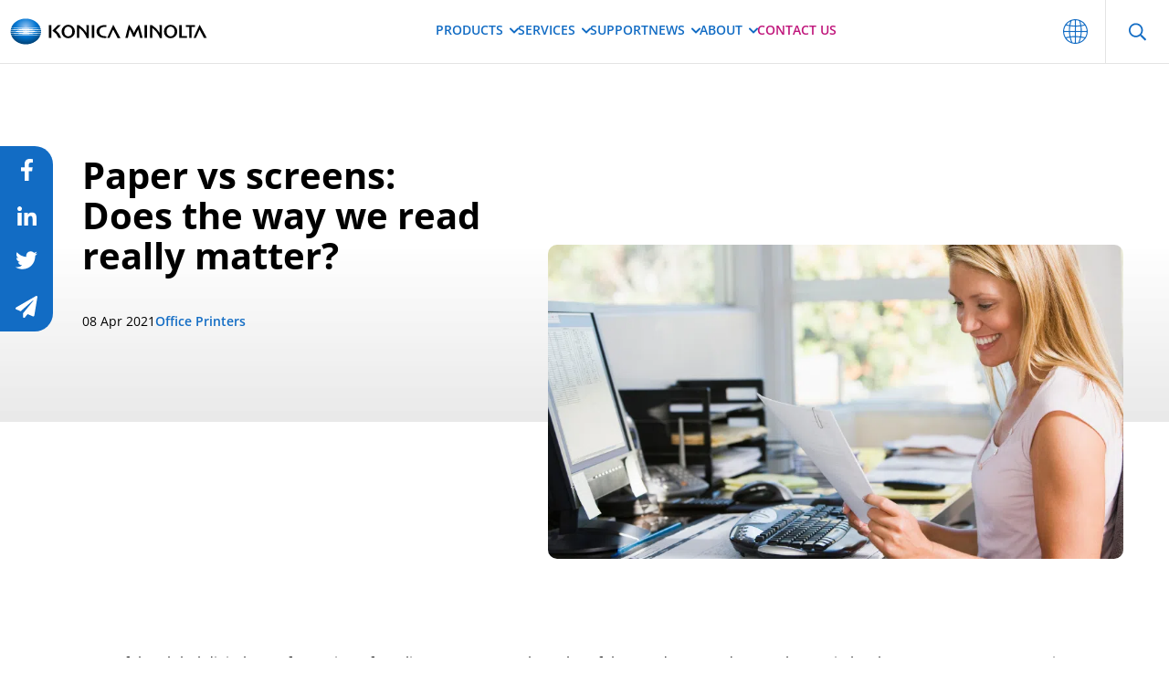

--- FILE ---
content_type: text/html; charset=UTF-8
request_url: https://www.konicaminolta.com.au/news/blogs/paper-vs-screens-does-the-way-we-read-really-matter
body_size: 32534
content:
<!doctype html>
<html lang="en-US" prefix="og: https://ogp.me/ns#">
<head>
	<meta charset="UTF-8">
<script type="text/javascript">
/* <![CDATA[ */
var gform;gform||(document.addEventListener("gform_main_scripts_loaded",function(){gform.scriptsLoaded=!0}),document.addEventListener("gform/theme/scripts_loaded",function(){gform.themeScriptsLoaded=!0}),window.addEventListener("DOMContentLoaded",function(){gform.domLoaded=!0}),gform={domLoaded:!1,scriptsLoaded:!1,themeScriptsLoaded:!1,isFormEditor:()=>"function"==typeof InitializeEditor,callIfLoaded:function(o){return!(!gform.domLoaded||!gform.scriptsLoaded||!gform.themeScriptsLoaded&&!gform.isFormEditor()||(gform.isFormEditor()&&console.warn("The use of gform.initializeOnLoaded() is deprecated in the form editor context and will be removed in Gravity Forms 3.1."),o(),0))},initializeOnLoaded:function(o){gform.callIfLoaded(o)||(document.addEventListener("gform_main_scripts_loaded",()=>{gform.scriptsLoaded=!0,gform.callIfLoaded(o)}),document.addEventListener("gform/theme/scripts_loaded",()=>{gform.themeScriptsLoaded=!0,gform.callIfLoaded(o)}),window.addEventListener("DOMContentLoaded",()=>{gform.domLoaded=!0,gform.callIfLoaded(o)}))},hooks:{action:{},filter:{}},addAction:function(o,r,e,t){gform.addHook("action",o,r,e,t)},addFilter:function(o,r,e,t){gform.addHook("filter",o,r,e,t)},doAction:function(o){gform.doHook("action",o,arguments)},applyFilters:function(o){return gform.doHook("filter",o,arguments)},removeAction:function(o,r){gform.removeHook("action",o,r)},removeFilter:function(o,r,e){gform.removeHook("filter",o,r,e)},addHook:function(o,r,e,t,n){null==gform.hooks[o][r]&&(gform.hooks[o][r]=[]);var d=gform.hooks[o][r];null==n&&(n=r+"_"+d.length),gform.hooks[o][r].push({tag:n,callable:e,priority:t=null==t?10:t})},doHook:function(r,o,e){var t;if(e=Array.prototype.slice.call(e,1),null!=gform.hooks[r][o]&&((o=gform.hooks[r][o]).sort(function(o,r){return o.priority-r.priority}),o.forEach(function(o){"function"!=typeof(t=o.callable)&&(t=window[t]),"action"==r?t.apply(null,e):e[0]=t.apply(null,e)})),"filter"==r)return e[0]},removeHook:function(o,r,t,n){var e;null!=gform.hooks[o][r]&&(e=(e=gform.hooks[o][r]).filter(function(o,r,e){return!!(null!=n&&n!=o.tag||null!=t&&t!=o.priority)}),gform.hooks[o][r]=e)}});
/* ]]> */
</script>

	<meta name="viewport" content="width=device-width, initial-scale=1, shrink-to-fit=no">

	<!-- Tracking Code -->
	<meta name="facebook-domain-verification" content="y15f698zelq3h4z1ou1db02w8ctg1h" />
	<meta name="google-site-verification" content="58YePUSqlZaSb0so36BYaDEeB7qqFspNvPbaZ4vUS7Q" />

	<!-- Google Tag Manager -->
	<script type="text/javascript">(function(w,d,s,l,i){w[l]=w[l]||[];w[l].push({'gtm.start':
	new Date().getTime(),event:'gtm.js'});var f=d.getElementsByTagName(s)[0],
	j=d.createElement(s),dl=l!='dataLayer'?'&l='+l:'';j.async=true;j.src=
	'https://www.googletagmanager.com/gtm.js?id='+i+dl;f.parentNode.insertBefore(j,f);
	})(window,document,'script','dataLayer','GTM-5VHTDL');</script><!-- End Google Tag Manager -->

	<!-- Meta Pixel Code -->
	<script>
	!function(f,b,e,v,n,t,s)
	{if(f.fbq)return;n=f.fbq=function(){n.callMethod?
	n.callMethod.apply(n,arguments):n.queue.push(arguments)};
	if(!f._fbq)f._fbq=n;n.push=n;n.loaded=!0;n.version='2.0';
	n.queue=[];t=b.createElement(e);t.async=!0;
	t.src=v;s=b.getElementsByTagName(e)[0];
	s.parentNode.insertBefore(t,s)}(window, document,'script',
	'https://connect.facebook.net/en_US/fbevents.js');
	fbq('init', '465768665787329');
	fbq('track', 'PageView');
	</script>
	<noscript><img height="1" width="1" style="display:none"
	src="https://www.facebook.com/tr?id=465768665787329&ev=PageView&noscript=1"
	/></noscript>
	<!-- End Meta Pixel Code -->

				<link rel="preload" as="font" href="https://www.konicaminolta.com.au/wp-content/themes/konica-minolta/assets/fonts/OpenSans-Regular.woff2" type="font/woff2" crossorigin="anonymous" />
			<link rel="preload" as="font" href="https://www.konicaminolta.com.au/wp-content/themes/konica-minolta/assets/fonts/OpenSans-Bold.woff2" type="font/woff2" crossorigin="anonymous" />
			<link rel="preload" as="font" href="https://www.konicaminolta.com.au/wp-content/themes/konica-minolta/assets/fonts/OpenSans-Italic.woff2" type="font/woff2" crossorigin="anonymous" />
		<link rel="preload" as="style" href="https://www.konicaminolta.com.au/wp-content/themes/konica-minolta/build/scripts.css" />    <!-- Start VWO Common Smartcode -->
    <script data-jetpack-boost="ignore" type='text/javascript'>
        var _vwo_clicks = 10;
    </script>
    <!-- End VWO Common Smartcode -->
        <!-- Start VWO Async SmartCode -->
    <link rel="preconnect" href="https://dev.visualwebsiteoptimizer.com" />
    <script data-jetpack-boost="ignore" type='text/javascript' id='vwoCode'>
        /* Fix: wp-rocket (application/ld+json) */
        window._vwo_code || (function () {
            var w=window,
            d=document;
            var account_id=1103735,
            version=2.2,
            settings_tolerance=2000,
            library_tolerance=2500,
            use_existing_jquery=false,
            platform='web',
            hide_element='body',
            hide_element_style='opacity:0 !important;filter:alpha(opacity=0) !important;background:none !important';
            /* DO NOT EDIT BELOW THIS LINE */
            if(f=!1,v=d.querySelector('#vwoCode'),cc={},-1<d.URL.indexOf('__vwo_disable__')||w._vwo_code)return;try{var e=JSON.parse(localStorage.getItem('_vwo_'+account_id+'_config'));cc=e&&'object'==typeof e?e:{}}catch(e){}function r(t){try{return decodeURIComponent(t)}catch(e){return t}}var s=function(){var e={combination:[],combinationChoose:[],split:[],exclude:[],uuid:null,consent:null,optOut:null},t=d.cookie||'';if(!t)return e;for(var n,i,o=/(?:^|;\s*)(?:(_vis_opt_exp_(\d+)_combi=([^;]*))|(_vis_opt_exp_(\d+)_combi_choose=([^;]*))|(_vis_opt_exp_(\d+)_split=([^:;]*))|(_vis_opt_exp_(\d+)_exclude=[^;]*)|(_vis_opt_out=([^;]*))|(_vwo_global_opt_out=[^;]*)|(_vwo_uuid=([^;]*))|(_vwo_consent=([^;]*)))/g;null!==(n=o.exec(t));)try{n[1]?e.combination.push({id:n[2],value:r(n[3])}):n[4]?e.combinationChoose.push({id:n[5],value:r(n[6])}):n[7]?e.split.push({id:n[8],value:r(n[9])}):n[10]?e.exclude.push({id:n[11]}):n[12]?e.optOut=r(n[13]):n[14]?e.optOut=!0:n[15]?e.uuid=r(n[16]):n[17]&&(i=r(n[18]),e.consent=i&&3<=i.length?i.substring(0,3):null)}catch(e){}return e}();function i(){var e=function(){if(w.VWO&&Array.isArray(w.VWO))for(var e=0;e<w.VWO.length;e++){var t=w.VWO[e];if(Array.isArray(t)&&('setVisitorId'===t[0]||'setSessionId'===t[0]))return!0}return!1}(),t='a='+account_id+'&u='+encodeURIComponent(w._vis_opt_url||d.URL)+'&vn='+version+'&ph=1'+('undefined'!=typeof platform?'&p='+platform:'')+'&st='+w.performance.now();e||((n=function(){var e,t=[],n={},i=w.VWO&&w.VWO.appliedCampaigns||{};for(e in i){var o=i[e]&&i[e].v;o&&(t.push(e+'-'+o+'-1'),n[e]=!0)}if(s&&s.combination)for(var r=0;r<s.combination.length;r++){var a=s.combination[r];n[a.id]||t.push(a.id+'-'+a.value)}return t.join('|')}())&&(t+='&c='+n),(n=function(){var e=[],t={};if(s&&s.combinationChoose)for(var n=0;n<s.combinationChoose.length;n++){var i=s.combinationChoose[n];e.push(i.id+'-'+i.value),t[i.id]=!0}if(s&&s.split)for(var o=0;o<s.split.length;o++)t[(i=s.split[o]).id]||e.push(i.id+'-'+i.value);return e.join('|')}())&&(t+='&cc='+n),(n=function(){var e={},t=[];if(w.VWO&&Array.isArray(w.VWO))for(var n=0;n<w.VWO.length;n++){var i=w.VWO[n];if(Array.isArray(i)&&'setVariation'===i[0]&&i[1]&&Array.isArray(i[1]))for(var o=0;o<i[1].length;o++){var r,a=i[1][o];a&&'object'==typeof a&&(r=a.e,a=a.v,r&&a&&(e[r]=a))}}for(r in e)t.push(r+'-'+e[r]);return t.join('|')}())&&(t+='&sv='+n)),s&&s.optOut&&(t+='&o='+s.optOut);var n=function(){var e=[],t={};if(s&&s.exclude)for(var n=0;n<s.exclude.length;n++){var i=s.exclude[n];t[i.id]||(e.push(i.id),t[i.id]=!0)}return e.join('|')}();return n&&(t+='&e='+n),s&&s.uuid&&(t+='&id='+s.uuid),s&&s.consent&&(t+='&consent='+s.consent),w.name&&-1<w.name.indexOf('_vis_preview')&&(t+='&pM=true'),w.VWO&&w.VWO.ed&&(t+='&ed='+w.VWO.ed),t}code={nonce:v&&v.nonce,use_existing_jquery:function(){return'undefined'!=typeof use_existing_jquery?use_existing_jquery:void 0},library_tolerance:function(){return'undefined'!=typeof library_tolerance?library_tolerance:void 0},settings_tolerance:function(){return cc.sT||settings_tolerance},hide_element_style:function(){return'{'+(cc.hES||hide_element_style)+'}'},hide_element:function(){return performance.getEntriesByName('first-contentful-paint')[0]?'':'string'==typeof cc.hE?cc.hE:hide_element},getVersion:function(){return version},finish:function(e){var t;f||(f=!0,(t=d.getElementById('_vis_opt_path_hides'))&&t.parentNode.removeChild(t),e&&((new Image).src='https://dev.visualwebsiteoptimizer.com/ee.gif?a='+account_id+e))},finished:function(){return f},addScript:function(e){var t=d.createElement('script');t.type='text/javascript',e.src?t.src=e.src:t.text=e.text,v&&t.setAttribute('nonce',v.nonce),d.getElementsByTagName('head')[0].appendChild(t)},load:function(e,t){t=t||{};var n=new XMLHttpRequest;n.open('GET',e,!0),n.withCredentials=!t.dSC,n.responseType=t.responseType||'text',n.onload=function(){if(t.onloadCb)return t.onloadCb(n,e);200===n.status?_vwo_code.addScript({text:n.responseText}):_vwo_code.finish('&e=loading_failure:'+e)},n.onerror=function(){if(t.onerrorCb)return t.onerrorCb(e);_vwo_code.finish('&e=loading_failure:'+e)},n.send()},init:function(){var e,t=this.settings_tolerance();w._vwo_settings_timer=setTimeout(function(){_vwo_code.finish()},t),'body'!==this.hide_element()?(n=d.createElement('style'),e=(t=this.hide_element())?t+this.hide_element_style():'',t=d.getElementsByTagName('head')[0],n.setAttribute('id','_vis_opt_path_hides'),v&&n.setAttribute('nonce',v.nonce),n.setAttribute('type','text/css'),n.styleSheet?n.styleSheet.cssText=e:n.appendChild(d.createTextNode(e)),t.appendChild(n)):(n=d.getElementsByTagName('head')[0],(e=d.createElement('div')).style.cssText='z-index: 2147483647 !important;position: fixed !important;left: 0 !important;top: 0 !important;width: 100% !important;height: 100% !important;background: white !important;',e.setAttribute('id','_vis_opt_path_hides'),e.classList.add('_vis_hide_layer'),n.parentNode.insertBefore(e,n.nextSibling));var n='https://dev.visualwebsiteoptimizer.com/j.php?'+i();-1!==w.location.search.indexOf('_vwo_xhr')?this.addScript({src:n}):this.load(n+'&x=true',{l:1})}};w._vwo_code=code;code.init();})();
    </script>
    <!-- End VWO Async SmartCode -->
    
<!-- Search Engine Optimization by Rank Math - https://rankmath.com/ -->
<title>Paper vs screens: Does the way we read really matter?</title>
<meta name="description" content="With the average person able to read a few thousand words every day, what are the advantages of paper vs screen, and should we be favouring one over the other?"/>
<meta name="robots" content="index, follow, max-snippet:-1, max-video-preview:-1, max-image-preview:large"/>
<link rel="canonical" href="https://www.konicaminolta.com.au/news/blogs/paper-vs-screens-does-the-way-we-read-really-matter" />
<meta property="og:locale" content="en_US" />
<meta property="og:type" content="article" />
<meta property="og:title" content="Paper vs screens: Does the way we read really matter?" />
<meta property="og:description" content="With the average person able to read a few thousand words every day, what are the advantages of paper vs screen, and should we be favouring one over the other?" />
<meta property="og:url" content="https://www.konicaminolta.com.au/news/blogs/paper-vs-screens-does-the-way-we-read-really-matter" />
<meta property="og:site_name" content="KONICA MINOLTA" />
<meta property="article:tag" content="Office Printers" />
<meta property="article:section" content="Uncategorized" />
<meta property="og:updated_time" content="2025-02-28T11:13:12+11:00" />
<meta property="og:image" content="https://www.konicaminolta.com.au/wp-content/uploads/2025/01/print-blog-1.png" />
<meta property="og:image:secure_url" content="https://www.konicaminolta.com.au/wp-content/uploads/2025/01/print-blog-1.png" />
<meta property="og:image:width" content="880" />
<meta property="og:image:height" content="480" />
<meta property="og:image:alt" content="Paper vs screens: Does the way we read really matter?" />
<meta property="og:image:type" content="image/png" />
<meta property="article:published_time" content="2021-04-08T15:14:00+10:00" />
<meta property="article:modified_time" content="2025-02-28T11:13:12+11:00" />
<meta name="twitter:card" content="summary_large_image" />
<meta name="twitter:title" content="Paper vs screens: Does the way we read really matter?" />
<meta name="twitter:description" content="With the average person able to read a few thousand words every day, what are the advantages of paper vs screen, and should we be favouring one over the other?" />
<meta name="twitter:image" content="https://www.konicaminolta.com.au/wp-content/uploads/2025/01/print-blog-1.png" />
<meta name="twitter:label1" content="Written by" />
<meta name="twitter:data1" content="caitlin.phung" />
<meta name="twitter:label2" content="Time to read" />
<meta name="twitter:data2" content="2 minutes" />
<script type="application/ld+json" class="rank-math-schema">{"@context":"https://schema.org","@graph":[{"@type":"Organization","@id":"https://www.konicaminolta.com.au/#organization","name":"KONICA MINOLTA","url":"https://www.konicaminolta.com.au"},{"@type":"WebSite","@id":"https://www.konicaminolta.com.au/#website","url":"https://www.konicaminolta.com.au","name":"KONICA MINOLTA","publisher":{"@id":"https://www.konicaminolta.com.au/#organization"},"inLanguage":"en-US"},{"@type":"ImageObject","@id":"https://www.konicaminolta.com.au/wp-content/uploads/2025/01/print-blog-1.png","url":"https://www.konicaminolta.com.au/wp-content/uploads/2025/01/print-blog-1.png","width":"880","height":"480","inLanguage":"en-US"},{"@type":"WebPage","@id":"https://www.konicaminolta.com.au/news/blogs/paper-vs-screens-does-the-way-we-read-really-matter#webpage","url":"https://www.konicaminolta.com.au/news/blogs/paper-vs-screens-does-the-way-we-read-really-matter","name":"Paper vs screens: Does the way we read really matter?","datePublished":"2021-04-08T15:14:00+10:00","dateModified":"2025-02-28T11:13:12+11:00","isPartOf":{"@id":"https://www.konicaminolta.com.au/#website"},"primaryImageOfPage":{"@id":"https://www.konicaminolta.com.au/wp-content/uploads/2025/01/print-blog-1.png"},"inLanguage":"en-US"},{"@type":"Person","@id":"https://www.konicaminolta.com.au/author/caitlin-phung","name":"caitlin.phung","url":"https://www.konicaminolta.com.au/author/caitlin-phung","image":{"@type":"ImageObject","@id":"https://secure.gravatar.com/avatar/fc371292ce03911b6f29a6107b899b9a21448ee73b11c41f441451bd395cf169?s=96&amp;d=mm&amp;r=g","url":"https://secure.gravatar.com/avatar/fc371292ce03911b6f29a6107b899b9a21448ee73b11c41f441451bd395cf169?s=96&amp;d=mm&amp;r=g","caption":"caitlin.phung","inLanguage":"en-US"},"worksFor":{"@id":"https://www.konicaminolta.com.au/#organization"}},{"@type":"BlogPosting","headline":"Paper vs screens: Does the way we read really matter?","datePublished":"2021-04-08T15:14:00+10:00","dateModified":"2025-02-28T11:13:12+11:00","articleSection":"Uncategorized","author":{"@id":"https://www.konicaminolta.com.au/author/caitlin-phung","name":"caitlin.phung"},"publisher":{"@id":"https://www.konicaminolta.com.au/#organization"},"description":"With the average person able to read a few thousand words every day, what are the advantages of paper vs screen, and should we be favouring one over the other?","name":"Paper vs screens: Does the way we read really matter?","@id":"https://www.konicaminolta.com.au/news/blogs/paper-vs-screens-does-the-way-we-read-really-matter#richSnippet","isPartOf":{"@id":"https://www.konicaminolta.com.au/news/blogs/paper-vs-screens-does-the-way-we-read-really-matter#webpage"},"image":{"@id":"https://www.konicaminolta.com.au/wp-content/uploads/2025/01/print-blog-1.png"},"inLanguage":"en-US","mainEntityOfPage":{"@id":"https://www.konicaminolta.com.au/news/blogs/paper-vs-screens-does-the-way-we-read-really-matter#webpage"}}]}</script>
<!-- /Rank Math WordPress SEO plugin -->

<link rel='dns-prefetch' href='//www.google.com' />
<style id='wp-img-auto-sizes-contain-inline-css' type='text/css'>
img:is([sizes=auto i],[sizes^="auto," i]){contain-intrinsic-size:3000px 1500px}
/*# sourceURL=wp-img-auto-sizes-contain-inline-css */
</style>
<link rel='stylesheet' id='main-css-css' href='https://www.konicaminolta.com.au/wp-content/themes/konica-minolta/build/scripts.css?ver=2021f344fbc0b029b1df' type='text/css' media='all' />
<style id='wp-block-library-inline-css' type='text/css'>
:root{--wp-block-synced-color:#7a00df;--wp-block-synced-color--rgb:122,0,223;--wp-bound-block-color:var(--wp-block-synced-color);--wp-editor-canvas-background:#ddd;--wp-admin-theme-color:#007cba;--wp-admin-theme-color--rgb:0,124,186;--wp-admin-theme-color-darker-10:#006ba1;--wp-admin-theme-color-darker-10--rgb:0,107,160.5;--wp-admin-theme-color-darker-20:#005a87;--wp-admin-theme-color-darker-20--rgb:0,90,135;--wp-admin-border-width-focus:2px}@media (min-resolution:192dpi){:root{--wp-admin-border-width-focus:1.5px}}.wp-element-button{cursor:pointer}:root .has-very-light-gray-background-color{background-color:#eee}:root .has-very-dark-gray-background-color{background-color:#313131}:root .has-very-light-gray-color{color:#eee}:root .has-very-dark-gray-color{color:#313131}:root .has-vivid-green-cyan-to-vivid-cyan-blue-gradient-background{background:linear-gradient(135deg,#00d084,#0693e3)}:root .has-purple-crush-gradient-background{background:linear-gradient(135deg,#34e2e4,#4721fb 50%,#ab1dfe)}:root .has-hazy-dawn-gradient-background{background:linear-gradient(135deg,#faaca8,#dad0ec)}:root .has-subdued-olive-gradient-background{background:linear-gradient(135deg,#fafae1,#67a671)}:root .has-atomic-cream-gradient-background{background:linear-gradient(135deg,#fdd79a,#004a59)}:root .has-nightshade-gradient-background{background:linear-gradient(135deg,#330968,#31cdcf)}:root .has-midnight-gradient-background{background:linear-gradient(135deg,#020381,#2874fc)}:root{--wp--preset--font-size--normal:16px;--wp--preset--font-size--huge:42px}.has-regular-font-size{font-size:1em}.has-larger-font-size{font-size:2.625em}.has-normal-font-size{font-size:var(--wp--preset--font-size--normal)}.has-huge-font-size{font-size:var(--wp--preset--font-size--huge)}.has-text-align-center{text-align:center}.has-text-align-left{text-align:left}.has-text-align-right{text-align:right}.has-fit-text{white-space:nowrap!important}#end-resizable-editor-section{display:none}.aligncenter{clear:both}.items-justified-left{justify-content:flex-start}.items-justified-center{justify-content:center}.items-justified-right{justify-content:flex-end}.items-justified-space-between{justify-content:space-between}.screen-reader-text{border:0;clip-path:inset(50%);height:1px;margin:-1px;overflow:hidden;padding:0;position:absolute;width:1px;word-wrap:normal!important}.screen-reader-text:focus{background-color:#ddd;clip-path:none;color:#444;display:block;font-size:1em;height:auto;left:5px;line-height:normal;padding:15px 23px 14px;text-decoration:none;top:5px;width:auto;z-index:100000}html :where(.has-border-color){border-style:solid}html :where([style*=border-top-color]){border-top-style:solid}html :where([style*=border-right-color]){border-right-style:solid}html :where([style*=border-bottom-color]){border-bottom-style:solid}html :where([style*=border-left-color]){border-left-style:solid}html :where([style*=border-width]){border-style:solid}html :where([style*=border-top-width]){border-top-style:solid}html :where([style*=border-right-width]){border-right-style:solid}html :where([style*=border-bottom-width]){border-bottom-style:solid}html :where([style*=border-left-width]){border-left-style:solid}html :where(img[class*=wp-image-]){height:auto;max-width:100%}:where(figure){margin:0 0 1em}html :where(.is-position-sticky){--wp-admin--admin-bar--position-offset:var(--wp-admin--admin-bar--height,0px)}@media screen and (max-width:600px){html :where(.is-position-sticky){--wp-admin--admin-bar--position-offset:0px}}

/*# sourceURL=wp-block-library-inline-css */
</style><style id='wp-block-button-inline-css' type='text/css'>
.wp-block-button__link{align-content:center;box-sizing:border-box;cursor:pointer;display:inline-block;height:100%;text-align:center;word-break:break-word}.wp-block-button__link.aligncenter{text-align:center}.wp-block-button__link.alignright{text-align:right}:where(.wp-block-button__link){border-radius:9999px;box-shadow:none;padding:calc(.667em + 2px) calc(1.333em + 2px);text-decoration:none}.wp-block-button[style*=text-decoration] .wp-block-button__link{text-decoration:inherit}.wp-block-buttons>.wp-block-button.has-custom-width{max-width:none}.wp-block-buttons>.wp-block-button.has-custom-width .wp-block-button__link{width:100%}.wp-block-buttons>.wp-block-button.has-custom-font-size .wp-block-button__link{font-size:inherit}.wp-block-buttons>.wp-block-button.wp-block-button__width-25{width:calc(25% - var(--wp--style--block-gap, .5em)*.75)}.wp-block-buttons>.wp-block-button.wp-block-button__width-50{width:calc(50% - var(--wp--style--block-gap, .5em)*.5)}.wp-block-buttons>.wp-block-button.wp-block-button__width-75{width:calc(75% - var(--wp--style--block-gap, .5em)*.25)}.wp-block-buttons>.wp-block-button.wp-block-button__width-100{flex-basis:100%;width:100%}.wp-block-buttons.is-vertical>.wp-block-button.wp-block-button__width-25{width:25%}.wp-block-buttons.is-vertical>.wp-block-button.wp-block-button__width-50{width:50%}.wp-block-buttons.is-vertical>.wp-block-button.wp-block-button__width-75{width:75%}.wp-block-button.is-style-squared,.wp-block-button__link.wp-block-button.is-style-squared{border-radius:0}.wp-block-button.no-border-radius,.wp-block-button__link.no-border-radius{border-radius:0!important}:root :where(.wp-block-button .wp-block-button__link.is-style-outline),:root :where(.wp-block-button.is-style-outline>.wp-block-button__link){border:2px solid;padding:.667em 1.333em}:root :where(.wp-block-button .wp-block-button__link.is-style-outline:not(.has-text-color)),:root :where(.wp-block-button.is-style-outline>.wp-block-button__link:not(.has-text-color)){color:currentColor}:root :where(.wp-block-button .wp-block-button__link.is-style-outline:not(.has-background)),:root :where(.wp-block-button.is-style-outline>.wp-block-button__link:not(.has-background)){background-color:initial;background-image:none}
/*# sourceURL=https://www.konicaminolta.com.au/wp-includes/blocks/button/style.min.css */
</style>
<style id='wp-block-heading-inline-css' type='text/css'>
h1:where(.wp-block-heading).has-background,h2:where(.wp-block-heading).has-background,h3:where(.wp-block-heading).has-background,h4:where(.wp-block-heading).has-background,h5:where(.wp-block-heading).has-background,h6:where(.wp-block-heading).has-background{padding:1.25em 2.375em}h1.has-text-align-left[style*=writing-mode]:where([style*=vertical-lr]),h1.has-text-align-right[style*=writing-mode]:where([style*=vertical-rl]),h2.has-text-align-left[style*=writing-mode]:where([style*=vertical-lr]),h2.has-text-align-right[style*=writing-mode]:where([style*=vertical-rl]),h3.has-text-align-left[style*=writing-mode]:where([style*=vertical-lr]),h3.has-text-align-right[style*=writing-mode]:where([style*=vertical-rl]),h4.has-text-align-left[style*=writing-mode]:where([style*=vertical-lr]),h4.has-text-align-right[style*=writing-mode]:where([style*=vertical-rl]),h5.has-text-align-left[style*=writing-mode]:where([style*=vertical-lr]),h5.has-text-align-right[style*=writing-mode]:where([style*=vertical-rl]),h6.has-text-align-left[style*=writing-mode]:where([style*=vertical-lr]),h6.has-text-align-right[style*=writing-mode]:where([style*=vertical-rl]){rotate:180deg}
/*# sourceURL=https://www.konicaminolta.com.au/wp-includes/blocks/heading/style.min.css */
</style>
<style id='wp-block-buttons-inline-css' type='text/css'>
.wp-block-buttons{box-sizing:border-box}.wp-block-buttons.is-vertical{flex-direction:column}.wp-block-buttons.is-vertical>.wp-block-button:last-child{margin-bottom:0}.wp-block-buttons>.wp-block-button{display:inline-block;margin:0}.wp-block-buttons.is-content-justification-left{justify-content:flex-start}.wp-block-buttons.is-content-justification-left.is-vertical{align-items:flex-start}.wp-block-buttons.is-content-justification-center{justify-content:center}.wp-block-buttons.is-content-justification-center.is-vertical{align-items:center}.wp-block-buttons.is-content-justification-right{justify-content:flex-end}.wp-block-buttons.is-content-justification-right.is-vertical{align-items:flex-end}.wp-block-buttons.is-content-justification-space-between{justify-content:space-between}.wp-block-buttons.aligncenter{text-align:center}.wp-block-buttons:not(.is-content-justification-space-between,.is-content-justification-right,.is-content-justification-left,.is-content-justification-center) .wp-block-button.aligncenter{margin-left:auto;margin-right:auto;width:100%}.wp-block-buttons[style*=text-decoration] .wp-block-button,.wp-block-buttons[style*=text-decoration] .wp-block-button__link{text-decoration:inherit}.wp-block-buttons.has-custom-font-size .wp-block-button__link{font-size:inherit}.wp-block-buttons .wp-block-button__link{width:100%}.wp-block-button.aligncenter{text-align:center}
/*# sourceURL=https://www.konicaminolta.com.au/wp-includes/blocks/buttons/style.min.css */
</style>
<style id='wp-block-paragraph-inline-css' type='text/css'>
.is-small-text{font-size:.875em}.is-regular-text{font-size:1em}.is-large-text{font-size:2.25em}.is-larger-text{font-size:3em}.has-drop-cap:not(:focus):first-letter{float:left;font-size:8.4em;font-style:normal;font-weight:100;line-height:.68;margin:.05em .1em 0 0;text-transform:uppercase}body.rtl .has-drop-cap:not(:focus):first-letter{float:none;margin-left:.1em}p.has-drop-cap.has-background{overflow:hidden}:root :where(p.has-background){padding:1.25em 2.375em}:where(p.has-text-color:not(.has-link-color)) a{color:inherit}p.has-text-align-left[style*="writing-mode:vertical-lr"],p.has-text-align-right[style*="writing-mode:vertical-rl"]{rotate:180deg}
/*# sourceURL=https://www.konicaminolta.com.au/wp-includes/blocks/paragraph/style.min.css */
</style>
<style id='global-styles-inline-css' type='text/css'>
:root{--wp--preset--aspect-ratio--square: 1;--wp--preset--aspect-ratio--4-3: 4/3;--wp--preset--aspect-ratio--3-4: 3/4;--wp--preset--aspect-ratio--3-2: 3/2;--wp--preset--aspect-ratio--2-3: 2/3;--wp--preset--aspect-ratio--16-9: 16/9;--wp--preset--aspect-ratio--9-16: 9/16;--wp--preset--color--black: #000000;--wp--preset--color--cyan-bluish-gray: #abb8c3;--wp--preset--color--white: #FFFFFF;--wp--preset--color--pale-pink: #f78da7;--wp--preset--color--vivid-red: #cf2e2e;--wp--preset--color--luminous-vivid-orange: #ff6900;--wp--preset--color--luminous-vivid-amber: #fcb900;--wp--preset--color--light-green-cyan: #7bdcb5;--wp--preset--color--vivid-green-cyan: #00d084;--wp--preset--color--pale-cyan-blue: #8ed1fc;--wp--preset--color--vivid-cyan-blue: #0693e3;--wp--preset--color--vivid-purple: #9b51e0;--wp--preset--color--primary-blue: #126CC4;--wp--preset--color--secondary-blue: #C1E5F4;--wp--preset--color--teal: #009EB7;--wp--preset--color--magenta: #C0167B;--wp--preset--color--light-blue: #D9EBF5;--wp--preset--color--light-grey: #E4E4E4;--wp--preset--color--lightest-grey: #F1F1F1;--wp--preset--gradient--vivid-cyan-blue-to-vivid-purple: linear-gradient(135deg,rgb(6,147,227) 0%,rgb(155,81,224) 100%);--wp--preset--gradient--light-green-cyan-to-vivid-green-cyan: linear-gradient(135deg,rgb(122,220,180) 0%,rgb(0,208,130) 100%);--wp--preset--gradient--luminous-vivid-amber-to-luminous-vivid-orange: linear-gradient(135deg,rgb(252,185,0) 0%,rgb(255,105,0) 100%);--wp--preset--gradient--luminous-vivid-orange-to-vivid-red: linear-gradient(135deg,rgb(255,105,0) 0%,rgb(207,46,46) 100%);--wp--preset--gradient--very-light-gray-to-cyan-bluish-gray: linear-gradient(135deg,rgb(238,238,238) 0%,rgb(169,184,195) 100%);--wp--preset--gradient--cool-to-warm-spectrum: linear-gradient(135deg,rgb(74,234,220) 0%,rgb(151,120,209) 20%,rgb(207,42,186) 40%,rgb(238,44,130) 60%,rgb(251,105,98) 80%,rgb(254,248,76) 100%);--wp--preset--gradient--blush-light-purple: linear-gradient(135deg,rgb(255,206,236) 0%,rgb(152,150,240) 100%);--wp--preset--gradient--blush-bordeaux: linear-gradient(135deg,rgb(254,205,165) 0%,rgb(254,45,45) 50%,rgb(107,0,62) 100%);--wp--preset--gradient--luminous-dusk: linear-gradient(135deg,rgb(255,203,112) 0%,rgb(199,81,192) 50%,rgb(65,88,208) 100%);--wp--preset--gradient--pale-ocean: linear-gradient(135deg,rgb(255,245,203) 0%,rgb(182,227,212) 50%,rgb(51,167,181) 100%);--wp--preset--gradient--electric-grass: linear-gradient(135deg,rgb(202,248,128) 0%,rgb(113,206,126) 100%);--wp--preset--gradient--midnight: linear-gradient(135deg,rgb(2,3,129) 0%,rgb(40,116,252) 100%);--wp--preset--gradient--grey-to-transparent: linear-gradient(0deg, rgba(0,0,0,0.5) 58%, rgba(229,229,229,0) 100%);--wp--preset--gradient--dark-blue-to-transparent: linear-gradient(0deg,#004a92,rgba(0,74,146,0));--wp--preset--gradient--light-grey-to-fade: linear-gradient(0deg, rgba(235,235,235,0.8) 0%, rgba(235,235,235,0) 55%);;--wp--preset--gradient--fade-to-light-grey: linear-gradient(0deg, rgba(235,235,235,0) 0%, rgba(235,235,235,0.8) 55%);;--wp--preset--gradient--light-blue-to-transparent: linear-gradient(90deg,#cdffff 60%,rgba(205,255,255,0));--wp--preset--gradient--light-blue-to-dark-blue: linear-gradient(180deg,#126cc4, rgba(0, 74, 146, 0.8));--wp--preset--gradient--dark-blue-to-primary-blue: linear-gradient(0deg,#004A92, var(--wp--preset--color--primary-blue));--wp--preset--font-size--small: 13px;--wp--preset--font-size--medium: clamp(16px, 1rem + ((1vw - 3.2px) * 0.568), 20px);--wp--preset--font-size--large: clamp(22.041px, 1.378rem + ((1vw - 3.2px) * 1.983), 36px);--wp--preset--font-size--x-large: clamp(25.014px, 1.563rem + ((1vw - 3.2px) * 2.413), 42px);--wp--preset--spacing--20: 0.44rem;--wp--preset--spacing--30: 0.67rem;--wp--preset--spacing--40: 1rem;--wp--preset--spacing--50: 1.5rem;--wp--preset--spacing--60: 2.25rem;--wp--preset--spacing--70: 3.38rem;--wp--preset--spacing--80: 5.06rem;--wp--preset--shadow--natural: 6px 6px 9px rgba(0, 0, 0, 0.2);--wp--preset--shadow--deep: 12px 12px 50px rgba(0, 0, 0, 0.4);--wp--preset--shadow--sharp: 6px 6px 0px rgba(0, 0, 0, 0.2);--wp--preset--shadow--outlined: 6px 6px 0px -3px rgb(255, 255, 255), 6px 6px rgb(0, 0, 0);--wp--preset--shadow--crisp: 6px 6px 0px rgb(0, 0, 0);--wp--preset--shadow--subtle: 0 10px 20px rgba(0,0,0,.07);--wp--custom--typography--font-face--open-sans: Open Sans, Helvetica, Arial, sans-serif;--wp--custom--typography--font-size--small: 0.875rem;--wp--custom--typography--font-size--medium: 1rem;--wp--custom--typography--font-size--large: 1.25rem;--wp--custom--typography--font-size--extra-large: 1.5rem;}.wp-block-pullquote{--wp--preset--font-size--small: 0.875rem;--wp--preset--font-size--medium: 1rem;--wp--preset--font-size--large: 1.25rem;--wp--preset--font-size--extra-large: 1.5rem;}p{--wp--preset--font-size--small: 0.875rem;--wp--preset--font-size--medium: 1rem;--wp--preset--font-size--large: 1.25rem;--wp--preset--font-size--extra-large: 1.5rem;}.wp-block-list{--wp--preset--font-size--small: 0.875rem;--wp--preset--font-size--medium: 1rem;--wp--preset--font-size--large: 1.25rem;--wp--preset--font-size--extra-large: 1.5rem;}.wp-block-details{--wp--preset--font-size--small: 0.875rem;--wp--preset--font-size--medium: 1rem;--wp--preset--font-size--large: 1.25rem;--wp--preset--font-size--extra-large: 1.5rem;}.wp-block-quote{--wp--preset--font-size--small: 0.875rem;--wp--preset--font-size--medium: 1rem;--wp--preset--font-size--large: 1.25rem;--wp--preset--font-size--extra-large: 1.5rem;}.wp-block-post-date{--wp--preset--font-size--small: 0.875rem;--wp--preset--font-size--medium: 1rem;}.wp-block-post-navigation-link{--wp--preset--font-size--small: 1rem;--wp--preset--font-size--medium: 1.125rem;}:root { --wp--style--global--content-size: 1260px;--wp--style--global--wide-size: 1536px; }:where(body) { margin: 0; }.wp-site-blocks { padding-top: var(--wp--style--root--padding-top); padding-bottom: var(--wp--style--root--padding-bottom); }.has-global-padding { padding-right: var(--wp--style--root--padding-right); padding-left: var(--wp--style--root--padding-left); }.has-global-padding > .alignfull { margin-right: calc(var(--wp--style--root--padding-right) * -1); margin-left: calc(var(--wp--style--root--padding-left) * -1); }.has-global-padding :where(:not(.alignfull.is-layout-flow) > .has-global-padding:not(.wp-block-block, .alignfull)) { padding-right: 0; padding-left: 0; }.has-global-padding :where(:not(.alignfull.is-layout-flow) > .has-global-padding:not(.wp-block-block, .alignfull)) > .alignfull { margin-left: 0; margin-right: 0; }.wp-site-blocks > .alignleft { float: left; margin-right: 2em; }.wp-site-blocks > .alignright { float: right; margin-left: 2em; }.wp-site-blocks > .aligncenter { justify-content: center; margin-left: auto; margin-right: auto; }:where(.is-layout-flex){gap: 0.5em;}:where(.is-layout-grid){gap: 0.5em;}.is-layout-flow > .alignleft{float: left;margin-inline-start: 0;margin-inline-end: 2em;}.is-layout-flow > .alignright{float: right;margin-inline-start: 2em;margin-inline-end: 0;}.is-layout-flow > .aligncenter{margin-left: auto !important;margin-right: auto !important;}.is-layout-constrained > .alignleft{float: left;margin-inline-start: 0;margin-inline-end: 2em;}.is-layout-constrained > .alignright{float: right;margin-inline-start: 2em;margin-inline-end: 0;}.is-layout-constrained > .aligncenter{margin-left: auto !important;margin-right: auto !important;}.is-layout-constrained > :where(:not(.alignleft):not(.alignright):not(.alignfull)){max-width: var(--wp--style--global--content-size);margin-left: auto !important;margin-right: auto !important;}.is-layout-constrained > .alignwide{max-width: var(--wp--style--global--wide-size);}body .is-layout-flex{display: flex;}.is-layout-flex{flex-wrap: wrap;align-items: center;}.is-layout-flex > :is(*, div){margin: 0;}body .is-layout-grid{display: grid;}.is-layout-grid > :is(*, div){margin: 0;}body{font-family: var(--wp--custom--typography--font-face--open-sans);font-size: 1rem;line-height: 1.7;--wp--style--root--padding-top: 0;--wp--style--root--padding-right: 2rem;--wp--style--root--padding-bottom: 0;--wp--style--root--padding-left: 2rem;}a:where(:not(.wp-element-button)){text-decoration: underline;}h1, h2, h3, h4, h5, h6{font-weight: 700;}h1{font-size: clamp(1.502rem, 1.502rem + ((1vw - 0.2rem) * 2.268), 2.5rem);line-height: 1.1;margin-bottom: 1rem;}h2{font-size: clamp(1.25rem, 1.25rem + ((1vw - 0.2rem) * 1.705), 2rem);line-height: 1.1;margin-bottom: 0.9rem;}h3{font-size: clamp(1rem, 1rem + ((1vw - 0.2rem) * 0.852), 1.375rem);line-height: 1.3;margin-bottom: 0.75rem;}h4{font-size: clamp(1rem, 1rem + ((1vw - 0.2rem) * 0.568), 1.25rem);margin-bottom: 0.25rem;}h5{font-size: clamp(1rem, 1rem + ((1vw - 0.2rem) * 0.284), 1.125rem);}h6{font-size: 1rem;}:root :where(.wp-element-button, .wp-block-button__link){background-color: #32373c;border-width: 0;color: #fff;font-family: inherit;font-size: inherit;font-style: inherit;font-weight: inherit;letter-spacing: inherit;line-height: inherit;padding-top: calc(0.667em + 2px);padding-right: calc(1.333em + 2px);padding-bottom: calc(0.667em + 2px);padding-left: calc(1.333em + 2px);text-decoration: none;text-transform: inherit;}.has-black-color{color: var(--wp--preset--color--black) !important;}.has-cyan-bluish-gray-color{color: var(--wp--preset--color--cyan-bluish-gray) !important;}.has-white-color{color: var(--wp--preset--color--white) !important;}.has-pale-pink-color{color: var(--wp--preset--color--pale-pink) !important;}.has-vivid-red-color{color: var(--wp--preset--color--vivid-red) !important;}.has-luminous-vivid-orange-color{color: var(--wp--preset--color--luminous-vivid-orange) !important;}.has-luminous-vivid-amber-color{color: var(--wp--preset--color--luminous-vivid-amber) !important;}.has-light-green-cyan-color{color: var(--wp--preset--color--light-green-cyan) !important;}.has-vivid-green-cyan-color{color: var(--wp--preset--color--vivid-green-cyan) !important;}.has-pale-cyan-blue-color{color: var(--wp--preset--color--pale-cyan-blue) !important;}.has-vivid-cyan-blue-color{color: var(--wp--preset--color--vivid-cyan-blue) !important;}.has-vivid-purple-color{color: var(--wp--preset--color--vivid-purple) !important;}.has-primary-blue-color{color: var(--wp--preset--color--primary-blue) !important;}.has-secondary-blue-color{color: var(--wp--preset--color--secondary-blue) !important;}.has-teal-color{color: var(--wp--preset--color--teal) !important;}.has-magenta-color{color: var(--wp--preset--color--magenta) !important;}.has-light-blue-color{color: var(--wp--preset--color--light-blue) !important;}.has-light-grey-color{color: var(--wp--preset--color--light-grey) !important;}.has-lightest-grey-color{color: var(--wp--preset--color--lightest-grey) !important;}.has-black-background-color{background-color: var(--wp--preset--color--black) !important;}.has-cyan-bluish-gray-background-color{background-color: var(--wp--preset--color--cyan-bluish-gray) !important;}.has-white-background-color{background-color: var(--wp--preset--color--white) !important;}.has-pale-pink-background-color{background-color: var(--wp--preset--color--pale-pink) !important;}.has-vivid-red-background-color{background-color: var(--wp--preset--color--vivid-red) !important;}.has-luminous-vivid-orange-background-color{background-color: var(--wp--preset--color--luminous-vivid-orange) !important;}.has-luminous-vivid-amber-background-color{background-color: var(--wp--preset--color--luminous-vivid-amber) !important;}.has-light-green-cyan-background-color{background-color: var(--wp--preset--color--light-green-cyan) !important;}.has-vivid-green-cyan-background-color{background-color: var(--wp--preset--color--vivid-green-cyan) !important;}.has-pale-cyan-blue-background-color{background-color: var(--wp--preset--color--pale-cyan-blue) !important;}.has-vivid-cyan-blue-background-color{background-color: var(--wp--preset--color--vivid-cyan-blue) !important;}.has-vivid-purple-background-color{background-color: var(--wp--preset--color--vivid-purple) !important;}.has-primary-blue-background-color{background-color: var(--wp--preset--color--primary-blue) !important;}.has-secondary-blue-background-color{background-color: var(--wp--preset--color--secondary-blue) !important;}.has-teal-background-color{background-color: var(--wp--preset--color--teal) !important;}.has-magenta-background-color{background-color: var(--wp--preset--color--magenta) !important;}.has-light-blue-background-color{background-color: var(--wp--preset--color--light-blue) !important;}.has-light-grey-background-color{background-color: var(--wp--preset--color--light-grey) !important;}.has-lightest-grey-background-color{background-color: var(--wp--preset--color--lightest-grey) !important;}.has-black-border-color{border-color: var(--wp--preset--color--black) !important;}.has-cyan-bluish-gray-border-color{border-color: var(--wp--preset--color--cyan-bluish-gray) !important;}.has-white-border-color{border-color: var(--wp--preset--color--white) !important;}.has-pale-pink-border-color{border-color: var(--wp--preset--color--pale-pink) !important;}.has-vivid-red-border-color{border-color: var(--wp--preset--color--vivid-red) !important;}.has-luminous-vivid-orange-border-color{border-color: var(--wp--preset--color--luminous-vivid-orange) !important;}.has-luminous-vivid-amber-border-color{border-color: var(--wp--preset--color--luminous-vivid-amber) !important;}.has-light-green-cyan-border-color{border-color: var(--wp--preset--color--light-green-cyan) !important;}.has-vivid-green-cyan-border-color{border-color: var(--wp--preset--color--vivid-green-cyan) !important;}.has-pale-cyan-blue-border-color{border-color: var(--wp--preset--color--pale-cyan-blue) !important;}.has-vivid-cyan-blue-border-color{border-color: var(--wp--preset--color--vivid-cyan-blue) !important;}.has-vivid-purple-border-color{border-color: var(--wp--preset--color--vivid-purple) !important;}.has-primary-blue-border-color{border-color: var(--wp--preset--color--primary-blue) !important;}.has-secondary-blue-border-color{border-color: var(--wp--preset--color--secondary-blue) !important;}.has-teal-border-color{border-color: var(--wp--preset--color--teal) !important;}.has-magenta-border-color{border-color: var(--wp--preset--color--magenta) !important;}.has-light-blue-border-color{border-color: var(--wp--preset--color--light-blue) !important;}.has-light-grey-border-color{border-color: var(--wp--preset--color--light-grey) !important;}.has-lightest-grey-border-color{border-color: var(--wp--preset--color--lightest-grey) !important;}.has-vivid-cyan-blue-to-vivid-purple-gradient-background{background: var(--wp--preset--gradient--vivid-cyan-blue-to-vivid-purple) !important;}.has-light-green-cyan-to-vivid-green-cyan-gradient-background{background: var(--wp--preset--gradient--light-green-cyan-to-vivid-green-cyan) !important;}.has-luminous-vivid-amber-to-luminous-vivid-orange-gradient-background{background: var(--wp--preset--gradient--luminous-vivid-amber-to-luminous-vivid-orange) !important;}.has-luminous-vivid-orange-to-vivid-red-gradient-background{background: var(--wp--preset--gradient--luminous-vivid-orange-to-vivid-red) !important;}.has-very-light-gray-to-cyan-bluish-gray-gradient-background{background: var(--wp--preset--gradient--very-light-gray-to-cyan-bluish-gray) !important;}.has-cool-to-warm-spectrum-gradient-background{background: var(--wp--preset--gradient--cool-to-warm-spectrum) !important;}.has-blush-light-purple-gradient-background{background: var(--wp--preset--gradient--blush-light-purple) !important;}.has-blush-bordeaux-gradient-background{background: var(--wp--preset--gradient--blush-bordeaux) !important;}.has-luminous-dusk-gradient-background{background: var(--wp--preset--gradient--luminous-dusk) !important;}.has-pale-ocean-gradient-background{background: var(--wp--preset--gradient--pale-ocean) !important;}.has-electric-grass-gradient-background{background: var(--wp--preset--gradient--electric-grass) !important;}.has-midnight-gradient-background{background: var(--wp--preset--gradient--midnight) !important;}.has-grey-to-transparent-gradient-background{background: var(--wp--preset--gradient--grey-to-transparent) !important;}.has-dark-blue-to-transparent-gradient-background{background: var(--wp--preset--gradient--dark-blue-to-transparent) !important;}.has-light-grey-to-fade-gradient-background{background: var(--wp--preset--gradient--light-grey-to-fade) !important;}.has-fade-to-light-grey-gradient-background{background: var(--wp--preset--gradient--fade-to-light-grey) !important;}.has-light-blue-to-transparent-gradient-background{background: var(--wp--preset--gradient--light-blue-to-transparent) !important;}.has-light-blue-to-dark-blue-gradient-background{background: var(--wp--preset--gradient--light-blue-to-dark-blue) !important;}.has-dark-blue-to-primary-blue-gradient-background{background: var(--wp--preset--gradient--dark-blue-to-primary-blue) !important;}.has-small-font-size{font-size: var(--wp--preset--font-size--small) !important;}.has-medium-font-size{font-size: var(--wp--preset--font-size--medium) !important;}.has-large-font-size{font-size: var(--wp--preset--font-size--large) !important;}.has-x-large-font-size{font-size: var(--wp--preset--font-size--x-large) !important;}.wp-block-pullquote.has-small-font-size{font-size: var(--wp--preset--font-size--small) !important;}.wp-block-pullquote.has-medium-font-size{font-size: var(--wp--preset--font-size--medium) !important;}.wp-block-pullquote.has-large-font-size{font-size: var(--wp--preset--font-size--large) !important;}.wp-block-pullquote.has-extra-large-font-size{font-size: var(--wp--preset--font-size--extra-large) !important;}p.has-small-font-size{font-size: var(--wp--preset--font-size--small) !important;}p.has-medium-font-size{font-size: var(--wp--preset--font-size--medium) !important;}p.has-large-font-size{font-size: var(--wp--preset--font-size--large) !important;}p.has-extra-large-font-size{font-size: var(--wp--preset--font-size--extra-large) !important;}.wp-block-list.has-small-font-size{font-size: var(--wp--preset--font-size--small) !important;}.wp-block-list.has-medium-font-size{font-size: var(--wp--preset--font-size--medium) !important;}.wp-block-list.has-large-font-size{font-size: var(--wp--preset--font-size--large) !important;}.wp-block-list.has-extra-large-font-size{font-size: var(--wp--preset--font-size--extra-large) !important;}.wp-block-details.has-small-font-size{font-size: var(--wp--preset--font-size--small) !important;}.wp-block-details.has-medium-font-size{font-size: var(--wp--preset--font-size--medium) !important;}.wp-block-details.has-large-font-size{font-size: var(--wp--preset--font-size--large) !important;}.wp-block-details.has-extra-large-font-size{font-size: var(--wp--preset--font-size--extra-large) !important;}.wp-block-quote.has-small-font-size{font-size: var(--wp--preset--font-size--small) !important;}.wp-block-quote.has-medium-font-size{font-size: var(--wp--preset--font-size--medium) !important;}.wp-block-quote.has-large-font-size{font-size: var(--wp--preset--font-size--large) !important;}.wp-block-quote.has-extra-large-font-size{font-size: var(--wp--preset--font-size--extra-large) !important;}.wp-block-post-date.has-small-font-size{font-size: var(--wp--preset--font-size--small) !important;}.wp-block-post-date.has-medium-font-size{font-size: var(--wp--preset--font-size--medium) !important;}.wp-block-post-navigation-link.has-small-font-size{font-size: var(--wp--preset--font-size--small) !important;}.wp-block-post-navigation-link.has-medium-font-size{font-size: var(--wp--preset--font-size--medium) !important;}
:root :where(.wp-block-button .wp-block-button__link){background-color: var(--wp--preset--color--primary-blue);border-radius: 5px;border-color: transparent;border-width: 1px;font-family: var(--wp--custom--typography--font-face--open-sans);font-size: var(--wp--custom--typography--font-size--small);font-weight: 600;line-height: 1.3;padding-top: 0.875rem;padding-right: 1.875rem;padding-bottom: 0.875rem;padding-left: 1.875rem;text-transform: uppercase;}
:root :where(p){color: var(--wp--preset--color--black);margin-bottom: 1rem;}
:root :where(p a:where(:not(.wp-element-button))){color: var(--wp--preset--color--primary-blue);}
:root :where(p a:where(:not(.wp-element-button)):hover){color: var(--wp--preset--color--teal);}
/*# sourceURL=global-styles-inline-css */
</style>

<style id='dominant-color-styles-inline-css' type='text/css'>
img[data-dominant-color]:not(.has-transparency) { background-color: var(--dominant-color); }
/*# sourceURL=dominant-color-styles-inline-css */
</style>
<link rel='stylesheet' id='wpsl-styles-css' href='https://www.konicaminolta.com.au/wp-content/plugins/wp-store-locator/css/styles.min.css?ver=2.2.261' type='text/css' media='all' />
<script type="text/javascript" src="https://www.konicaminolta.com.au/wp-includes/js/jquery/jquery.min.js?ver=latest" id="jquery-js"></script>
<script type="text/javascript" src="https://www.konicaminolta.com.au/wp-content/mu-plugins/konica-minolta/src/Template/custom-facets/custom-facet.js?ver=1768180309" id="custom-facet-js-js"></script>
<link rel='shortlink' href='https://www.konicaminolta.com.au/?p=7635' />
<meta name="generator" content="dominant-color-images 1.2.0">
<meta name="generator" content="performance-lab 4.0.0; plugins: dominant-color-images, embed-optimizer, image-prioritizer, speculation-rules">
		<script>
			document.addEventListener('facetwp-loaded', () => {
				document.querySelectorAll('.facetwp-facet').forEach((facet) => {
					const facetName = facet.dataset.name;
					const facetType = facet.dataset.type;
					const facetLabel = FWP.settings.labels[facetName];

					// Check excluded facet types
					if (!['pager', 'sort', 'reset', 'search', 'dropdown'].includes(facetType) && !['search_filters', 'product'].includes(facetName)) {
						if (!facet.closest('.facet-wrap') && !facet.closest('.facetwp-flyout')) {
							const wrapper = document.createElement('div');
							wrapper.classList.add('facet-wrap');

							const label = document.createElement('h3');
							label.classList.add('facet-label');
							label.textContent = facetLabel;

							facet.before(wrapper);
							wrapper.appendChild(facet);
							wrapper.insertBefore(label, facet);
						}
					}
				});
			});
		</script>
				<script>
			document.addEventListener('DOMContentLoaded', () => {
				if ('undefined' !== typeof FWP && 'undefined' !== typeof FWP.hooks) {
					FWP.hooks.addAction('facetwp/loaded', () => {
						const selectionsLabel = document.createElement('p');
						selectionsLabel.className = 'selections-label';
						selectionsLabel.textContent = 'Filtered By:';

						const facetSelections = document.querySelector('.facetwp-selections ul');
						if (facetSelections) {
							facetSelections.parentNode.insertBefore(selectionsLabel, facetSelections);
						}
					}, 100);
				}
			});
		</script>
		<meta name="generator" content="speculation-rules 1.6.0">
<meta name="generator" content="optimization-detective 1.0.0-beta3">
<meta name="generator" content="embed-optimizer 1.0.0-beta2">
<meta name="generator" content="image-prioritizer 1.0.0-beta2">
<link rel="icon" href="https://www.konicaminolta.com.au/wp-content/uploads/2025/03/favicon.webp" sizes="32x32" />
<link rel="icon" href="https://www.konicaminolta.com.au/wp-content/uploads/2025/03/favicon.webp" sizes="192x192" />
<link rel="apple-touch-icon" href="https://www.konicaminolta.com.au/wp-content/uploads/2025/03/favicon.webp" />
<meta name="msapplication-TileImage" content="https://www.konicaminolta.com.au/wp-content/uploads/2025/03/favicon.webp" />
		<style type="text/css" id="wp-custom-css">
			.whr-item {
	padding:1rem 0;
}
.whr-title {
	font-size:unset;
}
.whr-title a {
	color:#126cc4;
}
.whr-title a:hover {
		color:#009eb7;
}		</style>
		<link rel='stylesheet' id='gravity_forms_theme_reset-css' href='https://www.konicaminolta.com.au/wp-content/plugins/gravityforms/assets/css/dist/gravity-forms-theme-reset.min.css?ver=2.9.25' type='text/css' media='all' />
<link rel='stylesheet' id='gravity_forms_theme_foundation-css' href='https://www.konicaminolta.com.au/wp-content/plugins/gravityforms/assets/css/dist/gravity-forms-theme-foundation.min.css?ver=2.9.25' type='text/css' media='all' />
<link rel='stylesheet' id='gravity_forms_theme_framework-css' href='https://www.konicaminolta.com.au/wp-content/plugins/gravityforms/assets/css/dist/gravity-forms-theme-framework.min.css?ver=2.9.25' type='text/css' media='all' />
<link rel='stylesheet' id='gravity_forms_orbital_theme-css' href='https://www.konicaminolta.com.au/wp-content/plugins/gravityforms/assets/css/dist/gravity-forms-orbital-theme.min.css?ver=2.9.25' type='text/css' media='all' />
</head>

<body class="wp-singular post-template-default single single-post postid-7635 single-format-standard wp-embed-responsive wp-theme-konica-minolta">
<script async src="https://siteimproveanalytics.com/js/siteanalyze_6073221.js" type="text/javascript"></script>
<div id="page" class="site">
	<header id="masthead" class="site-header sticky flex items-center justify-between w-full top-0 h-[60px] xl:h-[70px]
	bg-white border-b border-light-grey z-50">
		<div class="site-branding">
			<a class="group" href="https://www.konicaminolta.com.au/" rel="home" class="custom-logo block">
				<img data-od-unknown-tag data-od-xpath="/HTML/BODY/DIV[@id=&apos;page&apos;]/*[1][self::HEADER]/*[1][self::DIV]/*[1][self::A]/*[1][self::IMG]" src="https://www.konicaminolta.com.au/wp-content/themes/konica-minolta/assets/images/km-logo.svg" width="238" height="52">
			</a>
		</div>
		<nav id="site-navigation" class="hidden xl:flex h-full">
			<ul class="main-nav__list">							<li class="main-nav__item has-children ">
					<a class="main-nav__link group " href="/products">
													Products																			<span class="tl-chevron"><svg class="text-primary-blue rotate-90 group-hover:text-magenta" id="chevron-right-top-level-chevron-svg" width="8" height="11" viewBox="0 0 8 11" fill="none" xmlns="http://www.w3.org/2000/svg">
	<path
		d="M6.92969 5.89844C7.14062 5.6875 7.14062 5.33594 6.92969 5.125L2.38281 0.554688C2.14844 0.34375 1.79688 0.34375 1.58594 0.554688L1.04688 1.09375C0.835938 1.30469 0.835938 1.65625 1.04688 1.89062L4.65625 5.5L1.04688 9.13281C0.835938 9.36719 0.835938 9.71875 1.04688 9.92969L1.58594 10.4688C1.79688 10.6797 2.14844 10.6797 2.38281 10.4688L6.92969 5.89844Z"
		fill="currentColor"/>
</svg>
</span>
											</a>
					<div class="main-nav__sublist-wrapper"><ul class="main-nav__sublist main-nav__sublist--1">							<li class="main-nav__item has-children ">
					<a class="main-nav__sublink group " href="https://www.konicaminolta.com.au/products/office-printing">
													Office Printing																	</a>
					<ul class="main-nav__sublist main-nav__sublist--2"><div class="main-nav-image"><img data-od-unknown-tag data-od-xpath="/HTML/BODY/DIV[@id=&apos;page&apos;]/*[1][self::HEADER]/*[2][self::NAV]/*[1][self::UL]/*[1][self::LI]/*[2][self::DIV]/*[1][self::UL]/*[1][self::LI]/*[2][self::UL]/*[1][self::DIV]/*[1][self::IMG]" width="225" height="300" src="https://www.konicaminolta.com.au/wp-content/uploads/2025/04/bizhub-C751i-OT-514-PC-417-product-studio-picture-Front-225x300.webp" class="main-nav-image__img has-transparency" alt="" loading="lazy" decoding="async" srcset="https://www.konicaminolta.com.au/wp-content/uploads/2025/04/bizhub-C751i-OT-514-PC-417-product-studio-picture-Front-225x300.webp 225w, https://www.konicaminolta.com.au/wp-content/uploads/2025/04/bizhub-C751i-OT-514-PC-417-product-studio-picture-Front-768x1024.webp 768w, https://www.konicaminolta.com.au/wp-content/uploads/2025/04/bizhub-C751i-OT-514-PC-417-product-studio-picture-Front-1152x1536.webp 1152w, https://www.konicaminolta.com.au/wp-content/uploads/2025/04/bizhub-C751i-OT-514-PC-417-product-studio-picture-Front-1536x2048.webp 1536w, https://www.konicaminolta.com.au/wp-content/uploads/2025/04/bizhub-C751i-OT-514-PC-417-product-studio-picture-Front-scaled.webp 1920w" sizes="auto, (max-width: 225px) 100vw, 225px" data-has-transparency="true" data-dominant-color="646567" style="--dominant-color: #646567;" /></div>							<li class="main-nav__item  ">
					<a class="main-nav__sublink group " href="https://www.konicaminolta.com.au/products/office-printing/office-printers">
													Office Printers																	</a>
									</li>
													<li class="main-nav__item  ">
					<a class="main-nav__sublink group " href="https://www.konicaminolta.com.au/products/office-printing/multifunction-printers">
													Multifunction Printers																	</a>
									</li>
													<li class="main-nav__item  ">
					<a class="main-nav__sublink group " href="https://www.konicaminolta.com.au/products/office-printing/office-solutions">
													Office Solutions																	</a>
									</li>
													<li class="main-nav__item  ">
					<a class="main-nav__sublink group " href="https://www.konicaminolta.com.au/products/office-printing">
													View all																	</a>
									</li>
						</ul>				</li>
													<li class="main-nav__item has-children ">
					<a class="main-nav__sublink group " href="https://www.konicaminolta.com.au/products/production-print">
													Production Printers																	</a>
					<ul class="main-nav__sublist main-nav__sublist--2"><div class="main-nav-image"><img data-od-unknown-tag data-od-xpath="/HTML/BODY/DIV[@id=&apos;page&apos;]/*[1][self::HEADER]/*[2][self::NAV]/*[1][self::UL]/*[1][self::LI]/*[2][self::DIV]/*[1][self::UL]/*[2][self::LI]/*[2][self::UL]/*[1][self::DIV]/*[1][self::IMG]" width="300" height="214" src="https://www.konicaminolta.com.au/wp-content/uploads/2025/02/AccurioPrint-2100-key-features-300x214.avif" class="main-nav-image__img" alt="" loading="lazy" decoding="async" srcset="https://www.konicaminolta.com.au/wp-content/uploads/2025/02/AccurioPrint-2100-key-features-300x214.avif 300w, https://www.konicaminolta.com.au/wp-content/uploads/2025/02/AccurioPrint-2100-key-features.avif 480w" sizes="auto, (max-width: 300px) 100vw, 300px" /></div>							<li class="main-nav__item  ">
					<a class="main-nav__sublink group " href="https://www.konicaminolta.com.au/products/production-print/production-equipment">
													Production Equipment																	</a>
									</li>
													<li class="main-nav__item  ">
					<a class="main-nav__sublink group " href="https://www.konicaminolta.com.au/products/production-print/monochrome-range">
													Monochrome range																	</a>
									</li>
													<li class="main-nav__item  ">
					<a class="main-nav__sublink group " href="https://www.konicaminolta.com.au/products/production-print/high-speed-colour">
													High Speed Colour																	</a>
									</li>
													<li class="main-nav__item  ">
					<a class="main-nav__sublink group " href="https://www.konicaminolta.com.au/products/production-print/specialised-colour">
													Specialised Colour																	</a>
									</li>
													<li class="main-nav__item  ">
					<a class="main-nav__sublink group " href="https://www.konicaminolta.com.au/products/production-print/mid-range-colour">
													Mid Range Colour																	</a>
									</li>
													<li class="main-nav__item  ">
					<a class="main-nav__sublink group " href="https://www.konicaminolta.com.au/products/production-print/solutions">
													Solutions																	</a>
									</li>
													<li class="main-nav__item  ">
					<a class="main-nav__sublink group " href="https://www.konicaminolta.com.au/products/production-print">
													View all																	</a>
									</li>
						</ul>				</li>
													<li class="main-nav__item has-children ">
					<a class="main-nav__sublink group " href="https://www.konicaminolta.com.au/products/industrial-print">
													Industrial Printers																	</a>
					<ul class="main-nav__sublist main-nav__sublist--2"><div class="main-nav-image"><picture data-od-xpath="/HTML/BODY/DIV[@id=&amp;apos;page&amp;apos;]/*[1][self::HEADER]/*[2][self::NAV]/*[1][self::UL]/*[1][self::LI]/*[2][self::DIV]/*[1][self::UL]/*[3][self::LI]/*[2][self::UL]/*[1][self::DIV]/*[1][self::IMG]" class="main-nav-image__img" loading="lazy" decoding="async">
<source type="image/webp" srcset="https://www.konicaminolta.com.au/wp-content/uploads/2025/01/AccurioJet-KM1e_a-300x214.png.webp 300w, https://www.konicaminolta.com.au/wp-content/uploads/2025/01/AccurioJet-KM1e_a-768x549.png.webp 768w, https://www.konicaminolta.com.au/wp-content/uploads/2025/01/AccurioJet-KM1e_a.png.webp 980w" sizes="auto, (max-width: 300px) 100vw, 300px"/>
<img data-od-xpath="/HTML/BODY/DIV[@id=&amp;apos;page&amp;apos;]/*[1][self::HEADER]/*[2][self::NAV]/*[1][self::UL]/*[1][self::LI]/*[2][self::DIV]/*[1][self::UL]/*[3][self::LI]/*[2][self::UL]/*[1][self::DIV]/*[1][self::IMG]" width="300" height="214" src="https://www.konicaminolta.com.au/wp-content/uploads/2025/01/AccurioJet-KM1e_a-300x214.png" alt="" loading="lazy" decoding="async" srcset="https://www.konicaminolta.com.au/wp-content/uploads/2025/01/AccurioJet-KM1e_a-300x214.png 300w, https://www.konicaminolta.com.au/wp-content/uploads/2025/01/AccurioJet-KM1e_a-768x549.png 768w, https://www.konicaminolta.com.au/wp-content/uploads/2025/01/AccurioJet-KM1e_a.png 980w" sizes="auto, (max-width: 300px) 100vw, 300px"/>
</picture>
</div>							<li class="main-nav__item  ">
					<a class="main-nav__sublink group " href="https://www.konicaminolta.com.au/products/industrial-print/label-printing-and-finishing">
													Label Printing and Finishing																	</a>
									</li>
													<li class="main-nav__item  ">
					<a class="main-nav__sublink group " href="https://www.konicaminolta.com.au/products/industrial-print/specialty-printing">
													Specialty Printing																	</a>
									</li>
													<li class="main-nav__item  ">
					<a class="main-nav__sublink group " href="https://www.konicaminolta.com.au/products/industrial-print/high-speed-inkjet">
													High Speed Inkjet																	</a>
									</li>
													<li class="main-nav__item  ">
					<a class="main-nav__sublink group " href="https://www.konicaminolta.com.au/products/industrial-print">
													View all																	</a>
									</li>
						</ul>				</li>
													<li class="main-nav__item has-children ">
					<a class="main-nav__sublink group " href="https://www.konicaminolta.com.au/products/wide-format">
													Wide Format																	</a>
					<ul class="main-nav__sublist main-nav__sublist--2"><div class="main-nav-image"><img data-od-unknown-tag data-od-xpath="/HTML/BODY/DIV[@id=&apos;page&apos;]/*[1][self::HEADER]/*[2][self::NAV]/*[1][self::UL]/*[1][self::LI]/*[2][self::DIV]/*[1][self::UL]/*[4][self::LI]/*[2][self::UL]/*[1][self::DIV]/*[1][self::IMG]" width="300" height="200" src="https://www.konicaminolta.com.au/wp-content/uploads/2025/01/Wide-Format_1-300x200.avif" class="main-nav-image__img" alt="" loading="lazy" decoding="async" srcset="https://www.konicaminolta.com.au/wp-content/uploads/2025/01/Wide-Format_1-300x200.avif 300w, https://www.konicaminolta.com.au/wp-content/uploads/2025/01/Wide-Format_1.avif 480w" sizes="auto, (max-width: 300px) 100vw, 300px" /></div>							<li class="main-nav__item  ">
					<a class="main-nav__sublink group " href="https://www.konicaminolta.com.au/products/wide-format/wide-format-latex-rtr-printer">
													Wide Format Latex RTR Printer																	</a>
									</li>
													<li class="main-nav__item  ">
					<a class="main-nav__sublink group " href="https://www.konicaminolta.com.au/products/wide-format/wide-format-inkjet-print-system">
													Wide Format Inkjet Print System																	</a>
									</li>
													<li class="main-nav__item  ">
					<a class="main-nav__sublink group " href="https://www.konicaminolta.com.au/products/wide-format/page-wide-xl-production-printer">
													PageWide XL Production Printer																	</a>
									</li>
													<li class="main-nav__item  ">
					<a class="main-nav__sublink group " href="https://www.konicaminolta.com.au/products/wide-format/wide-format-scanner">
													Wide Format Scanner																	</a>
									</li>
													<li class="main-nav__item  ">
					<a class="main-nav__sublink group " href="https://www.konicaminolta.com.au/products/wide-format">
													View all																	</a>
									</li>
						</ul>				</li>
													<li class="main-nav__item has-children ">
					<a class="main-nav__sublink group " href="https://www.konicaminolta.com.au/products/robotics">
													Autonomous Material Handling Solutions																	</a>
					<ul class="main-nav__sublist main-nav__sublist--2"><div class="main-nav-image"><img data-od-unknown-tag data-od-xpath="/HTML/BODY/DIV[@id=&apos;page&apos;]/*[1][self::HEADER]/*[2][self::NAV]/*[1][self::UL]/*[1][self::LI]/*[2][self::DIV]/*[1][self::UL]/*[5][self::LI]/*[2][self::UL]/*[1][self::DIV]/*[1][self::IMG]" width="300" height="169" src="https://www.konicaminolta.com.au/wp-content/uploads/2025/08/MiR-All-Robots-300x169.png" class="main-nav-image__img has-transparency" alt="" loading="lazy" decoding="async" srcset="https://www.konicaminolta.com.au/wp-content/uploads/2025/08/MiR-All-Robots-300x169.png 300w, https://www.konicaminolta.com.au/wp-content/uploads/2025/08/MiR-All-Robots-1024x576.png 1024w, https://www.konicaminolta.com.au/wp-content/uploads/2025/08/MiR-All-Robots-768x432.png 768w, https://www.konicaminolta.com.au/wp-content/uploads/2025/08/MiR-All-Robots-1536x864.png 1536w, https://www.konicaminolta.com.au/wp-content/uploads/2025/08/MiR-All-Robots-2048x1152.png 2048w" sizes="auto, (max-width: 300px) 100vw, 300px" data-has-transparency="true" data-dominant-color="333b4c" style="--dominant-color: #333b4c;" /></div>							<li class="main-nav__item  ">
					<a class="main-nav__sublink group " href="https://www.konicaminolta.com.au/products/robotics/autonomous-mobile-robots">
													Autonomous Mobile Robots (AMR)																	</a>
									</li>
													<li class="main-nav__item  ">
					<a class="main-nav__sublink group " href="/products/robotics/material-handling-software-robotics">
													Material Handling Software																	</a>
									</li>
													<li class="main-nav__item  ">
					<a class="main-nav__sublink group " href="https://www.konicaminolta.com.au/products/robotics/amr-add-ons">
													AMR Add-Ons																	</a>
									</li>
													<li class="main-nav__item  ">
					<a class="main-nav__sublink group " href="https://www.konicaminolta.com.au/products/robotics">
													View all																	</a>
									</li>
						</ul>				</li>
													<li class="main-nav__item has-children ">
					<a class="main-nav__sublink group " href="https://www.konicaminolta.com.au/products/document-scanners">
													Document Scanners																	</a>
					<ul class="main-nav__sublist main-nav__sublist--2"><div class="main-nav-image"><img data-od-unknown-tag data-od-xpath="/HTML/BODY/DIV[@id=&apos;page&apos;]/*[1][self::HEADER]/*[2][self::NAV]/*[1][self::UL]/*[1][self::LI]/*[2][self::DIV]/*[1][self::UL]/*[6][self::LI]/*[2][self::UL]/*[1][self::DIV]/*[1][self::IMG]" width="300" height="200" src="https://www.konicaminolta.com.au/wp-content/uploads/2025/02/document_scanners-300x200.avif" class="main-nav-image__img" alt="" loading="lazy" decoding="async" srcset="https://www.konicaminolta.com.au/wp-content/uploads/2025/02/document_scanners-300x200.avif 300w, https://www.konicaminolta.com.au/wp-content/uploads/2025/02/document_scanners.avif 480w" sizes="auto, (max-width: 300px) 100vw, 300px" /></div>							<li class="main-nav__item  ">
					<a class="main-nav__sublink group " href="https://www.konicaminolta.com.au/products/document-scanners/desktop">
													Desktop																	</a>
									</li>
													<li class="main-nav__item  ">
					<a class="main-nav__sublink group " href="https://www.konicaminolta.com.au/products/document-scanners/departmental">
													Departmental																	</a>
									</li>
													<li class="main-nav__item  ">
					<a class="main-nav__sublink group " href="https://www.konicaminolta.com.au/products/document-scanners/production">
													Production																	</a>
									</li>
													<li class="main-nav__item  ">
					<a class="main-nav__sublink group " href="https://www.konicaminolta.com.au/products/document-scanners/networked">
													Networked																	</a>
									</li>
													<li class="main-nav__item  ">
					<a class="main-nav__sublink group " href="https://www.konicaminolta.com.au/products/document-scanners">
													View all																	</a>
									</li>
						</ul>				</li>
													<li class="main-nav__item  ">
					<a class="main-nav__sublink group " href="/products">
													<svg class="text-primary-blue" id="chevron-right-view-all-arrow-svg" width="8" height="11" viewBox="0 0 8 11" fill="none" xmlns="http://www.w3.org/2000/svg">
	<path
		d="M6.92969 5.89844C7.14062 5.6875 7.14062 5.33594 6.92969 5.125L2.38281 0.554688C2.14844 0.34375 1.79688 0.34375 1.58594 0.554688L1.04688 1.09375C0.835938 1.30469 0.835938 1.65625 1.04688 1.89062L4.65625 5.5L1.04688 9.13281C0.835938 9.36719 0.835938 9.71875 1.04688 9.92969L1.58594 10.4688C1.79688 10.6797 2.14844 10.6797 2.38281 10.4688L6.92969 5.89844Z"
		fill="currentColor"/>
</svg>
						<span>View all</span>
																	</a>
									</li>
													<li class="main-nav-image-item">
					<a class="main-nav-image-item__link" href="https://www.konicaminolta.com.au/help-me-choose">
													<img data-od-unknown-tag data-od-xpath="/HTML/BODY/DIV[@id=&apos;page&apos;]/*[1][self::HEADER]/*[2][self::NAV]/*[1][self::UL]/*[1][self::LI]/*[2][self::DIV]/*[1][self::UL]/*[8][self::LI]/*[1][self::A]/*[1][self::IMG]" class="main-nav-image-item__bg" src="https://www.konicaminolta.com.au/wp-content/uploads/2025/01/NavBanner_HMC_1.avif" alt="" />
												<span class="main-nav-image-item__title">Find the perfect printer for your business</span>
						<span class="main-nav-image-item__read-more">
							<span class="main-nav-image-item__text">Read More</span>
							<span><svg class="text-white" id="chevron-right-svg" width="8" height="11" viewBox="0 0 8 11" fill="none" xmlns="http://www.w3.org/2000/svg">
	<path
		d="M6.92969 5.89844C7.14062 5.6875 7.14062 5.33594 6.92969 5.125L2.38281 0.554688C2.14844 0.34375 1.79688 0.34375 1.58594 0.554688L1.04688 1.09375C0.835938 1.30469 0.835938 1.65625 1.04688 1.89062L4.65625 5.5L1.04688 9.13281C0.835938 9.36719 0.835938 9.71875 1.04688 9.92969L1.58594 10.4688C1.79688 10.6797 2.14844 10.6797 2.38281 10.4688L6.92969 5.89844Z"
		fill="currentColor"/>
</svg>
</span>
						</span>
					</a>
				</li>
						</ul></div>				</li>
													<li class="main-nav__item has-children ">
					<a class="main-nav__link group " href="#">
													Services																			<span class="tl-chevron"><svg class="text-primary-blue rotate-90 group-hover:text-magenta" id="chevron-right-top-level-chevron-svg" width="8" height="11" viewBox="0 0 8 11" fill="none" xmlns="http://www.w3.org/2000/svg">
	<path
		d="M6.92969 5.89844C7.14062 5.6875 7.14062 5.33594 6.92969 5.125L2.38281 0.554688C2.14844 0.34375 1.79688 0.34375 1.58594 0.554688L1.04688 1.09375C0.835938 1.30469 0.835938 1.65625 1.04688 1.89062L4.65625 5.5L1.04688 9.13281C0.835938 9.36719 0.835938 9.71875 1.04688 9.92969L1.58594 10.4688C1.79688 10.6797 2.14844 10.6797 2.38281 10.4688L6.92969 5.89844Z"
		fill="currentColor"/>
</svg>
</span>
											</a>
					<div class="main-nav__sublist-wrapper"><ul class="main-nav__sublist main-nav__sublist--1">							<li class="main-nav__item has-children ">
					<a class="main-nav__sublink group " href="#">
													Intelligent Information Management																	</a>
					<ul class="main-nav__sublist main-nav__sublist--2">							<li class="main-nav__item  ">
					<a class="main-nav__sublink group " href="https://www.konicaminolta.com.au/services/information-management/enterprise-content-management">
													Enterprise Content Management																	</a>
									</li>
													<li class="main-nav__item  ">
					<a class="main-nav__sublink group " href="/services/information-management/workflows-e-forms-and-automation/">
													Workflows, E-Forms and Automation																	</a>
									</li>
													<li class="main-nav__item  ">
					<a class="main-nav__sublink group " href="/services/information-management/data-governance-and-compliance">
													Data Governance and Compliance																	</a>
									</li>
													<li class="main-nav__item  ">
					<a class="main-nav__sublink group " href="/services/information-management/document-processing-ingestion-and-capture/">
													Document Processing, Ingestion and Capture																	</a>
									</li>
													<li class="main-nav__item  ">
					<a class="main-nav__sublink group " href="/services/information-management/information-architecture-and-integration">
													Information Architecture and Integration																	</a>
									</li>
													<li class="main-nav__item  ">
					<a class="main-nav__sublink group " href="/services/information-management/on-premise-to-cloud-service">
													On-Premise to Cloud Services																	</a>
									</li>
													<li class="main-nav__item  ">
					<a class="main-nav__sublink group " href="https://www.konicaminolta.com.au/services/information-management/collaboration-and-connection">
													Collaboration and Connection																	</a>
									</li>
													<li class="main-nav__item  ">
					<a class="main-nav__sublink group " href="/services/information-management/line-of-business-information-management">
													Line-Of-Business Information Management																	</a>
									</li>
													<li class="main-nav__item  ">
					<a class="main-nav__sublink group " href="https://www.konicaminolta.com.au/services/information-management/managed-application-services">
													Managed Application Services																	</a>
									</li>
													<li class="main-nav__item  ">
					<a class="main-nav__sublink group " href="https://www.konicaminolta.com.au/services/information-management">
													View all																	</a>
									</li>
						</ul>				</li>
													<li class="main-nav__item has-children ">
					<a class="main-nav__sublink group " href="#">
													Managed Print																	</a>
					<ul class="main-nav__sublist main-nav__sublist--2">							<li class="main-nav__item  ">
					<a class="main-nav__sublink group " href="https://www.konicaminolta.com.au/services/managed-print/bizhub-secure">
													bizhub Secure																	</a>
									</li>
													<li class="main-nav__item  ">
					<a class="main-nav__sublink group " href="https://www.konicaminolta.com.au/services/managed-print/assess-and-optimise">
													Assess and Optimise																	</a>
									</li>
													<li class="main-nav__item  ">
					<a class="main-nav__sublink group " href="https://www.konicaminolta.com.au/services/managed-print/on-site-valet">
													Onsite Valet																	</a>
									</li>
													<li class="main-nav__item  ">
					<a class="main-nav__sublink group " href="https://www.konicaminolta.com.au/services/managed-print/data-intelligence">
													Data Intelligence																	</a>
									</li>
													<li class="main-nav__item  ">
					<a class="main-nav__sublink group " href="https://www.konicaminolta.com.au/services/managed-print/managed-print-room">
													Managed Print Room																	</a>
									</li>
													<li class="main-nav__item  ">
					<a class="main-nav__sublink group " href="https://www.konicaminolta.com.au/services/managed-print/print-management">
													Print Management																	</a>
									</li>
													<li class="main-nav__item  ">
					<a class="main-nav__sublink group " href="https://www.konicaminolta.com.au/services/managed-print">
													View all																	</a>
									</li>
						</ul>				</li>
													<li class="main-nav__item has-children ">
					<a class="main-nav__sublink group " href="https://www.konicaminolta.com.au/services/assessments-audits">
													Assessments &amp; Audits																	</a>
					<ul class="main-nav__sublist main-nav__sublist--2">							<li class="main-nav__item  ">
					<a class="main-nav__sublink group " href="https://www.konicaminolta.com.au/digital-readiness-assessment">
													Digital Readiness Assessment																	</a>
									</li>
													<li class="main-nav__item  ">
					<a class="main-nav__sublink group " href="https://www.konicaminolta.com.au/promotions/bizaudit">
													BizAudit																	</a>
									</li>
													<li class="main-nav__item  ">
					<a class="main-nav__sublink group " href="https://www.konicaminolta.com.au/promotions/information-management-assessment">
													Information Management Assessment																	</a>
									</li>
													<li class="main-nav__item  ">
					<a class="main-nav__sublink group " href="https://www.konicaminolta.com.au/services/assessments-audits">
													View all																	</a>
									</li>
						</ul>				</li>
													<li class="main-nav__item  ">
					<a class="main-nav__sublink group " href="/promotions/insight-hub/">
													Insight Hub																	</a>
									</li>
													<li class="main-nav-image-item">
					<a class="main-nav-image-item__link" href="https://www.konicaminolta.com.au/navigating-the-future-of-it-in-australia">
													<img data-od-unknown-tag data-od-xpath="/HTML/BODY/DIV[@id=&apos;page&apos;]/*[1][self::HEADER]/*[2][self::NAV]/*[1][self::UL]/*[2][self::LI]/*[2][self::DIV]/*[1][self::UL]/*[5][self::LI]/*[1][self::A]/*[1][self::IMG]" class="main-nav-image-item__bg" src="https://www.konicaminolta.com.au/wp-content/uploads/2025/02/KM150_Phase2_Stock-Image_9-Graded-2.avif" alt="" />
												<span class="main-nav-image-item__title">Navigating the future of IT in Australia</span>
						<span class="main-nav-image-item__read-more">
							<span class="main-nav-image-item__text">Read More</span>
							<span><svg class="text-white" id="chevron-right-svg" width="8" height="11" viewBox="0 0 8 11" fill="none" xmlns="http://www.w3.org/2000/svg">
	<path
		d="M6.92969 5.89844C7.14062 5.6875 7.14062 5.33594 6.92969 5.125L2.38281 0.554688C2.14844 0.34375 1.79688 0.34375 1.58594 0.554688L1.04688 1.09375C0.835938 1.30469 0.835938 1.65625 1.04688 1.89062L4.65625 5.5L1.04688 9.13281C0.835938 9.36719 0.835938 9.71875 1.04688 9.92969L1.58594 10.4688C1.79688 10.6797 2.14844 10.6797 2.38281 10.4688L6.92969 5.89844Z"
		fill="currentColor"/>
</svg>
</span>
						</span>
					</a>
				</li>
						</ul></div>				</li>
													<li class="main-nav__item  ">
					<a class="main-nav__link group " href="https://www.konicaminolta.com.au/support">
													Support																	</a>
									</li>
													<li class="main-nav__item has-children ">
					<a class="main-nav__link group " href="https://www.konicaminolta.com.au/news">
													News																			<span class="tl-chevron"><svg class="text-primary-blue rotate-90 group-hover:text-magenta" id="chevron-right-top-level-chevron-svg" width="8" height="11" viewBox="0 0 8 11" fill="none" xmlns="http://www.w3.org/2000/svg">
	<path
		d="M6.92969 5.89844C7.14062 5.6875 7.14062 5.33594 6.92969 5.125L2.38281 0.554688C2.14844 0.34375 1.79688 0.34375 1.58594 0.554688L1.04688 1.09375C0.835938 1.30469 0.835938 1.65625 1.04688 1.89062L4.65625 5.5L1.04688 9.13281C0.835938 9.36719 0.835938 9.71875 1.04688 9.92969L1.58594 10.4688C1.79688 10.6797 2.14844 10.6797 2.38281 10.4688L6.92969 5.89844Z"
		fill="currentColor"/>
</svg>
</span>
											</a>
					<div class="main-nav__sublist-wrapper"><ul class="main-nav__sublist main-nav__sublist--1">							<li class="main-nav__item  ">
					<a class="main-nav__sublink group " href="https://www.konicaminolta.com.au/news/media-releases">
													Media Releases																	</a>
									</li>
													<li class="main-nav__item  ">
					<a class="main-nav__sublink group " href="https://www.konicaminolta.com.au/news/blogs">
													Blogs																	</a>
									</li>
													<li class="main-nav__item  ">
					<a class="main-nav__sublink group " href="https://www.konicaminolta.com.au/news/case-studies">
													Case Studies																	</a>
									</li>
													<li class="main-nav__item  ">
					<a class="main-nav__sublink group " href="https://www.konicaminolta.com.au/news/webinars">
													Webinars																	</a>
									</li>
													<li class="main-nav__item  ">
					<a class="main-nav__sublink group " href="/news/innovators">
													Collections																	</a>
									</li>
						</ul></div>				</li>
													<li class="main-nav__item has-children ">
					<a class="main-nav__link group " href="https://www.konicaminolta.com.au/about-us">
													About																			<span class="tl-chevron"><svg class="text-primary-blue rotate-90 group-hover:text-magenta" id="chevron-right-top-level-chevron-svg" width="8" height="11" viewBox="0 0 8 11" fill="none" xmlns="http://www.w3.org/2000/svg">
	<path
		d="M6.92969 5.89844C7.14062 5.6875 7.14062 5.33594 6.92969 5.125L2.38281 0.554688C2.14844 0.34375 1.79688 0.34375 1.58594 0.554688L1.04688 1.09375C0.835938 1.30469 0.835938 1.65625 1.04688 1.89062L4.65625 5.5L1.04688 9.13281C0.835938 9.36719 0.835938 9.71875 1.04688 9.92969L1.58594 10.4688C1.79688 10.6797 2.14844 10.6797 2.38281 10.4688L6.92969 5.89844Z"
		fill="currentColor"/>
</svg>
</span>
											</a>
					<div class="main-nav__sublist-wrapper"><ul class="main-nav__sublist main-nav__sublist--1">							<li class="main-nav__item  ">
					<a class="main-nav__sublink group " href="https://www.konicaminolta.com.au/about-us/company-history">
													Company history																	</a>
									</li>
													<li class="main-nav__item  ">
					<a class="main-nav__sublink group " href="https://www.konicaminolta.com.au/about-us/our-people">
													Our people																	</a>
									</li>
													<li class="main-nav__item  ">
					<a class="main-nav__sublink group " href="https://www.konicaminolta.com.au/about-us/corporate-social-responsibility">
													Corporate Social Responsibility																	</a>
									</li>
													<li class="main-nav__item  ">
					<a class="main-nav__sublink group " href="https://www.konicaminolta.com.au/about-us/environmental-leadership">
													Environmental Leadership																	</a>
									</li>
													<li class="main-nav__item  ">
					<a class="main-nav__sublink group " href="https://www.konicaminolta.com.au/awards">
													Awards																	</a>
									</li>
													<li class="main-nav__item  ">
					<a class="main-nav__sublink group " href="https://www.konicaminolta.com.au/about-us/legal-and-compliance">
													Legal &#038; Compliance																	</a>
									</li>
													<li class="main-nav__item  ">
					<a class="main-nav__sublink group " href="https://www.konicaminolta.com.au/about-us/careers">
													Careers																	</a>
									</li>
						</ul></div>				</li>
													<li class="main-nav__item  nav-alt-colour">
					<a class="main-nav__link group " href="https://www.konicaminolta.com.au/contact-us">
													Contact us																	</a>
									</li>
						</ul>		</nav>
		<div class="h-full flex">
			
<div class="hidden xl:flex mr-2.5">
	<a href="https://www.konicaminolta.com/selector/index.html?_ga=2.131571526.877281056.1730906540-1634480196
	.1729531604" class="flex items-center justify-center h-full w-[45px]" aria-label="Go to global website
	selector">
		<svg class="text-primary-blue" id="globe-svg" width="27" height="27" viewBox="0 0 27 27" fill="none" xmlns="http://www.w3.org/2000/svg">
	<path
		d="M13.5 27C10.83 27 8.21987 26.2082 5.99981 24.7248C3.77974 23.2414 2.04941 21.133 1.02763 18.6662C0.00584936 16.1994 -0.261496 13.485 0.259405 10.8663C0.780305 8.24754 2.06606 5.84207 3.95406 3.95406C5.84207 2.06606 8.24754 0.780305 10.8663 0.259405C13.485 -0.261496 16.1994 0.00584936 18.6662 1.02763C21.133 2.04941 23.2414 3.77974 24.7248 5.99981C26.2082 8.21987 27 10.83 27 13.5C26.9947 17.0788 25.5707 20.5095 23.0401 23.0401C20.5095 25.5707 17.0788 26.9947 13.5 27ZM13.5 1.13001C11.0534 1.13001 8.66184 1.85549 6.6276 3.21473C4.59337 4.57396 3.00787 6.50589 2.07162 8.76621C1.13536 11.0265 0.890393 13.5137 1.36769 15.9133C1.84499 18.3128 3.02312 20.5169 4.75309 22.2469C6.48307 23.9769 8.68719 25.155 11.0867 25.6323C13.4863 26.1096 15.9735 25.8646 18.2338 24.9284C20.4941 23.9921 22.426 22.4066 23.7853 20.3724C25.1445 18.3382 25.87 15.9466 25.87 13.5C25.8647 10.2209 24.5597 7.07761 22.2411 4.75894C19.9224 2.44026 16.7791 1.13529 13.5 1.13001Z"
		fill="currentColor"/>
	<path d="M26.25 12.93H0.760006V14.06H26.25V12.93Z" fill="currentColor"/>
	<path
		d="M13.81 8.17C9.93341 8.18676 6.07215 7.68224 2.33001 6.67L2.66001 5.59C2.77001 5.59 13.54 8.79 24.29 5.59L24.61 6.67C21.1017 7.69057 17.4637 8.19585 13.81 8.17Z"
		fill="currentColor"/>
	<path
		d="M2.69001 21.12L2.36001 20C13.45 16.7 24.19 19.86 24.64 20L24.31 21.08C24.2 21.09 13.44 17.92 2.69001 21.12Z"
		fill="currentColor"/>
	<path
		d="M9.13 25.81C5.79454 17.9213 5.53764 9.06884 8.41 1.00001L9.46 1.44001C6.7007 9.21532 6.95401 17.7422 10.17 25.34L9.13 25.81Z"
		fill="currentColor"/>
	<path
		d="M17.78 25.81L16.78 25.36C19.9935 17.7622 20.2503 9.23748 17.5 1.46001L18.5 1.02001C21.373 9.08191 21.1161 17.9284 17.78 25.81Z"
		fill="currentColor"/>
	<path d="M14.06 0.760006H12.93V26.72H14.06V0.760006Z" fill="currentColor"/>
</svg>
	</a>
</div>
			<search class="flex h-full z-40" x-data="{ searchOpen: false, inputText: '' }">
	<form
		class="absolute overflow-hidden md:h-[60px] top-[60px] left-0 right-0 md:right-[120px] xl:right-[70px]
		md:top-auto xl:h-[70px] md:left-auto md:border-b border-light-grey origin-right flex items-center justify-between bg-white z-50 transition-all duration-300"
		:class="searchOpen ? 'h-[60px] md:w-[410px] xl:w-[70%] border-b md:border-l' : 'h-0 md:w-0 border-b-0'"
		action="https://www.konicaminolta.com.au/search" method="get" x-cloak>
		<input class="absolute h-full left-0 top-0 right-0 px-2 md:right-[150px]" type="search" name="_query" x-model="inputText" x-trap="searchOpen" aria-label="Search Input"/>
		<button class="absolute right-[10px] xl:top-[10px] bg-primary-blue text-sm font-semibold text-white py-2.5 xl:py-3.5 px-2.5 md:px-[1.875rem]
		uppercase transition-colors duration-150 hover:bg-teal flex items-center rounded-[5px] disabled:opacity-50 disabled:hover:bg-primary-blue"
				type="submit" :disabled="inputText.length < 3" aria-label="Submit search">
			<span class="hidden md:block">Search</span>
			<span class="hidden md:block ml-3"><svg class="text-white" id="chevron-right-svg" width="8" height="11" viewBox="0 0 8 11" fill="none" xmlns="http://www.w3.org/2000/svg">
	<path
		d="M6.92969 5.89844C7.14062 5.6875 7.14062 5.33594 6.92969 5.125L2.38281 0.554688C2.14844 0.34375 1.79688 0.34375 1.58594 0.554688L1.04688 1.09375C0.835938 1.30469 0.835938 1.65625 1.04688 1.89062L4.65625 5.5L1.04688 9.13281C0.835938 9.36719 0.835938 9.71875 1.04688 9.92969L1.58594 10.4688C1.79688 10.6797 2.14844 10.6797 2.38281 10.4688L6.92969 5.89844Z"
		fill="currentColor"/>
</svg>
</span>
			<span class="block md:hidden"><svg id="search-search-white-svg" class="magnify-icon text-white" width="20" height="20" viewBox="0 0 20 20" fill="none" xmlns="http://www.w3.org/2000/svg">
	<path
		d="M18.8516 17.7793L14.3613 13.2891C14.25 13.2148 14.1387 13.1406 14.0273 13.1406H13.5449C14.6953 11.8047 15.4375 10.0234 15.4375 8.09375C15.4375 3.86328 11.9492 0.375 7.71875 0.375C3.45117 0.375 0 3.86328 0 8.09375C0 12.3613 3.45117 15.8125 7.71875 15.8125C9.64844 15.8125 11.3926 15.1074 12.7656 13.957V14.4395C12.7656 14.5508 12.8027 14.6621 12.877 14.7734L17.3672 19.2637C17.5527 19.4492 17.8496 19.4492 17.998 19.2637L18.8516 18.4102C19.0371 18.2617 19.0371 17.9648 18.8516 17.7793ZM7.71875 14.0312C4.41602 14.0312 1.78125 11.3965 1.78125 8.09375C1.78125 4.82812 4.41602 2.15625 7.71875 2.15625C10.9844 2.15625 13.6562 4.82812 13.6562 8.09375C13.6562 11.3965 10.9844 14.0312 7.71875 14.0312Z"
		fill="currentColor"/>
</svg>
</span>
		</button>
	</form>
	<button
		class="relative z-50 border-l bg-white border-light-grey w-[60px] xl:w-[70px] flex items-center justify-center h-full"
		@click="searchOpen = !searchOpen"
		:aria-label="searchOpen ? 'Close Search' : 'Open Search'"
		:aria-expanded="searchOpen ? 'true' : 'false'"
		@keyup.enter="searchOpen ? 'true' : 'false'"
		@keyup.escape="searchOpen = false">
		<span class="transition-opacity duration-300 absolute block top-1/2 left-1/2 -translate-x-1/2 -translate-y-1/2"
				:class="!searchOpen ? 'opacity-100' : 'opacity-0'" x-cloak>
		<svg id="search-svg" class="magnify-icon text-primary-blue" width="20" height="20" viewBox="0 0 20 20" fill="none" xmlns="http://www.w3.org/2000/svg">
	<path
		d="M18.8516 17.7793L14.3613 13.2891C14.25 13.2148 14.1387 13.1406 14.0273 13.1406H13.5449C14.6953 11.8047 15.4375 10.0234 15.4375 8.09375C15.4375 3.86328 11.9492 0.375 7.71875 0.375C3.45117 0.375 0 3.86328 0 8.09375C0 12.3613 3.45117 15.8125 7.71875 15.8125C9.64844 15.8125 11.3926 15.1074 12.7656 13.957V14.4395C12.7656 14.5508 12.8027 14.6621 12.877 14.7734L17.3672 19.2637C17.5527 19.4492 17.8496 19.4492 17.998 19.2637L18.8516 18.4102C19.0371 18.2617 19.0371 17.9648 18.8516 17.7793ZM7.71875 14.0312C4.41602 14.0312 1.78125 11.3965 1.78125 8.09375C1.78125 4.82812 4.41602 2.15625 7.71875 2.15625C10.9844 2.15625 13.6562 4.82812 13.6562 8.09375C13.6562 11.3965 10.9844 14.0312 7.71875 14.0312Z"
		fill="currentColor"/>
</svg>
		</span>
		<span class="transition-opacity duration-300 absolute block top-1/2 left-1/2 -translate-x-1/2 -translate-y-1/2"
				:class="searchOpen ? 'opacity-100' : 'opacity-0'" x-cloak>
			<svg id="close-svg" class="close-icon text-primary-blue" width="14" height="13" viewBox="0 0 14 13" fill="none" xmlns="http://www.w3.org/2000/svg">
	<path
		d="M13.1875 11.1484C13.5391 11.5391 13.5391 12.125 13.1875 12.4766C12.7969 12.8672 12.2109 12.8672 11.8594 12.4766L7.25 7.82812L2.60156 12.4766C2.21094 12.8672 1.625 12.8672 1.27344 12.4766C0.882812 12.125 0.882812 11.5391 1.27344 11.1484L5.92188 6.5L1.27344 1.85156C0.882812 1.46094 0.882812 0.875 1.27344 0.523438C1.625 0.132812 2.21094 0.132812 2.5625 0.523438L7.25 5.21094L11.8984 0.5625C12.25 0.171875 12.8359 0.171875 13.1875 0.5625C13.5781 0.914062 13.5781 1.5 13.1875 1.89062L8.53906 6.5L13.1875 11.1484Z"
		fill="currentColor"/>
</svg>
		</span>
	</button>
</search>
			<div x-data="{ mobileOpen: false }">
	<button class="h-full w-[60px] xl:hidden flex items-center justify-center border-l border-light-grey"
			@click="mobileOpen = ! mobileOpen"
			@keyup.enter="mobileOpen = true"
			:aria-expanded="mobileOpen ? 'true' : 'false'"
			aria-label="Open mobile menu"
			aria-haspopup="menu"
			aria-controls="mobile-menu">
		<svg class="text-primary-blue" id="menu-svg" width="18" height="15" viewBox="0 0 18 15" fill="none" xmlns="http://www.w3.org/2000/svg">
	<path
		d="M17.2812 2.34375C17.5156 2.34375 17.75 2.14844 17.75 1.875V0.625C17.75 0.390625 17.5156 0.15625 17.2812 0.15625H0.71875C0.445312 0.15625 0.25 0.390625 0.25 0.625V1.875C0.25 2.14844 0.445312 2.34375 0.71875 2.34375H17.2812ZM17.2812 8.59375C17.5156 8.59375 17.75 8.39844 17.75 8.125V6.875C17.75 6.64062 17.5156 6.40625 17.2812 6.40625H0.71875C0.445312 6.40625 0.25 6.64062 0.25 6.875V8.125C0.25 8.39844 0.445312 8.59375 0.71875 8.59375H17.2812ZM17.2812 14.8438C17.5156 14.8438 17.75 14.6484 17.75 14.375V13.125C17.75 12.8906 17.5156 12.6562 17.2812 12.6562H0.71875C0.445312 12.6562 0.25 12.8906 0.25 13.125V14.375C0.25 14.6484 0.445312 14.8438 0.71875 14.8438H17.2812Z"
		fill="currentColor"/>
</svg>
	</button>
	<div x-show="mobileOpen" class="fixed top-0 bottom-0 right-0 w-full sm:max-w-96 z-50 bg-primary-blue shadow-km"
		x-transition.opacity.duration.300ms
		x-cloak>
		<div class="flex justify-between items-center h-[60px] border-b border-light-grey/20 px-2.5">
			<div class="flex">
				<a href="https://www.konicaminolta.com/selector/index.html?_ga=2.131571526.877281056.1730906540-1634480196.1729531604" class="flex items-center justify-center h-full w-[45px]" aria-label="Go to global website selector">
					<img data-od-unknown-tag data-od-xpath="/HTML/BODY/DIV[@id=&apos;page&apos;]/*[1][self::HEADER]/*[3][self::DIV]/*[3][self::DIV]/*[2][self::DIV]/*[1][self::DIV]/*[1][self::DIV]/*[1][self::A]/*[1][self::IMG]" class="h-[27px] w-[27px]" src="https://www.konicaminolta.com.au/wp-content/themes/konica-minolta/assets/images/insights-logo-white.png" alt="Go to insights page" />
				</a>
				<a href="https://www.konicaminolta.com/selector/index.html?_ga=2.131571526.877281056.1730906540-1634480196.1729531604" class="flex items-center justify-center h-full w-[45px]" aria-label="Go to global website selector">
					<svg class="text-white" id="globe-globe-white-svg" width="27" height="27" viewBox="0 0 27 27" fill="none" xmlns="http://www.w3.org/2000/svg">
	<path
		d="M13.5 27C10.83 27 8.21987 26.2082 5.99981 24.7248C3.77974 23.2414 2.04941 21.133 1.02763 18.6662C0.00584936 16.1994 -0.261496 13.485 0.259405 10.8663C0.780305 8.24754 2.06606 5.84207 3.95406 3.95406C5.84207 2.06606 8.24754 0.780305 10.8663 0.259405C13.485 -0.261496 16.1994 0.00584936 18.6662 1.02763C21.133 2.04941 23.2414 3.77974 24.7248 5.99981C26.2082 8.21987 27 10.83 27 13.5C26.9947 17.0788 25.5707 20.5095 23.0401 23.0401C20.5095 25.5707 17.0788 26.9947 13.5 27ZM13.5 1.13001C11.0534 1.13001 8.66184 1.85549 6.6276 3.21473C4.59337 4.57396 3.00787 6.50589 2.07162 8.76621C1.13536 11.0265 0.890393 13.5137 1.36769 15.9133C1.84499 18.3128 3.02312 20.5169 4.75309 22.2469C6.48307 23.9769 8.68719 25.155 11.0867 25.6323C13.4863 26.1096 15.9735 25.8646 18.2338 24.9284C20.4941 23.9921 22.426 22.4066 23.7853 20.3724C25.1445 18.3382 25.87 15.9466 25.87 13.5C25.8647 10.2209 24.5597 7.07761 22.2411 4.75894C19.9224 2.44026 16.7791 1.13529 13.5 1.13001Z"
		fill="currentColor"/>
	<path d="M26.25 12.93H0.760006V14.06H26.25V12.93Z" fill="currentColor"/>
	<path
		d="M13.81 8.17C9.93341 8.18676 6.07215 7.68224 2.33001 6.67L2.66001 5.59C2.77001 5.59 13.54 8.79 24.29 5.59L24.61 6.67C21.1017 7.69057 17.4637 8.19585 13.81 8.17Z"
		fill="currentColor"/>
	<path
		d="M2.69001 21.12L2.36001 20C13.45 16.7 24.19 19.86 24.64 20L24.31 21.08C24.2 21.09 13.44 17.92 2.69001 21.12Z"
		fill="currentColor"/>
	<path
		d="M9.13 25.81C5.79454 17.9213 5.53764 9.06884 8.41 1.00001L9.46 1.44001C6.7007 9.21532 6.95401 17.7422 10.17 25.34L9.13 25.81Z"
		fill="currentColor"/>
	<path
		d="M17.78 25.81L16.78 25.36C19.9935 17.7622 20.2503 9.23748 17.5 1.46001L18.5 1.02001C21.373 9.08191 21.1161 17.9284 17.78 25.81Z"
		fill="currentColor"/>
	<path d="M14.06 0.760006H12.93V26.72H14.06V0.760006Z" fill="currentColor"/>
</svg>
				</a>
			</div>
			<button class="w-[45px] h-full flex items-center justify-center"
					@click="mobileOpen = false"
					@keyup.escape="mobileOpen = false"
					aria-label="Close mobile menu">
				<svg id="close-close-white-svg" class="close-icon text-white" width="14" height="13" viewBox="0 0 14 13" fill="none" xmlns="http://www.w3.org/2000/svg">
	<path
		d="M13.1875 11.1484C13.5391 11.5391 13.5391 12.125 13.1875 12.4766C12.7969 12.8672 12.2109 12.8672 11.8594 12.4766L7.25 7.82812L2.60156 12.4766C2.21094 12.8672 1.625 12.8672 1.27344 12.4766C0.882812 12.125 0.882812 11.5391 1.27344 11.1484L5.92188 6.5L1.27344 1.85156C0.882812 1.46094 0.882812 0.875 1.27344 0.523438C1.625 0.132812 2.21094 0.132812 2.5625 0.523438L7.25 5.21094L11.8984 0.5625C12.25 0.171875 12.8359 0.171875 13.1875 0.5625C13.5781 0.914062 13.5781 1.5 13.1875 1.89062L8.53906 6.5L13.1875 11.1484Z"
		fill="currentColor"/>
</svg>
			</button>
		</div>
		<nav class="mobile-nav">
			<ul class="mobile-nav__list">							<li class="mobile-nav__item has-children " x-data="{ menuItemOpen: false }" >
											<button class="mobile-nav__link" @click="menuItemOpen = ! menuItemOpen" >
							<span>Products</span>
							<span><svg class="text-white" id="chevron-right-mobile-svg" width="10" height="15" viewBox="0 0 10 15" fill="none" xmlns="http://www.w3.org/2000/svg">
	<path
		d="M8.90625 8.03125L2.84375 14.125C2.53125 14.4062 2.0625 14.4062 1.78125 14.125L1.0625 13.4062C0.78125 13.125 0.78125 12.6562 1.0625 12.3438L5.875 7.5L1.0625 2.6875C0.78125 2.375 0.78125 1.90625 1.0625 1.625L1.78125 0.90625C2.0625 0.625 2.53125 0.625 2.84375 0.90625L8.90625 7C9.1875 7.28125 9.1875 7.75 8.90625 8.03125Z"
		fill="white"/>
</svg>
</span>
						</button>
										<div class="mobile-nav__sublist-wrapper" x-show="menuItemOpen" x-transition:enter="transition-all duration-300" x-transition:enter-start="translate-x-full" x-transition:enter-end="translate-x-0" x-transition:leave="transition-all duration-300" x-transition:leave-start="translate-x-0" x-transition:leave-end="translate-x-full"><ul class="mobile-nav-sublist mobile-nav-sublist--1"><button class="mobile-nav__back-button" @click="menuItemOpen = false"> Products</button>							<li class="mobile-nav__item has-children "  x-data="{ subMenuItemOpen: false }">
											<button class="mobile-nav__link"  @click="subMenuItemOpen = ! subMenuItemOpen">
							<span>Office Printing</span>
							<span><svg class="text-white" id="chevron-right-mobile-svg" width="10" height="15" viewBox="0 0 10 15" fill="none" xmlns="http://www.w3.org/2000/svg">
	<path
		d="M8.90625 8.03125L2.84375 14.125C2.53125 14.4062 2.0625 14.4062 1.78125 14.125L1.0625 13.4062C0.78125 13.125 0.78125 12.6562 1.0625 12.3438L5.875 7.5L1.0625 2.6875C0.78125 2.375 0.78125 1.90625 1.0625 1.625L1.78125 0.90625C2.0625 0.625 2.53125 0.625 2.84375 0.90625L8.90625 7C9.1875 7.28125 9.1875 7.75 8.90625 8.03125Z"
		fill="white"/>
</svg>
</span>
						</button>
										<ul class="mobile-nav-sublist mobile-nav-sublist--2" x-show="subMenuItemOpen" x-transition:enter="transition-all duration-300" x-transition:enter-start="translate-x-full" x-transition:enter-end="translate-x-0" x-transition:leave="transition-all duration-300" x-transition:leave-start="translate-x-0" x-transition:leave-end="translate-x-full"><button class="mobile-nav__back-button" @click="subMenuItemOpen = false"> Office Printing</button>							<li class="mobile-nav__item  "  >
											<a class="mobile-nav__sublink" href="https://www.konicaminolta.com.au/products/office-printing/office-printers">
															Office Printers													</a>
														</li>
													<li class="mobile-nav__item  "  >
											<a class="mobile-nav__sublink" href="https://www.konicaminolta.com.au/products/office-printing/multifunction-printers">
															Multifunction Printers													</a>
														</li>
													<li class="mobile-nav__item  "  >
											<a class="mobile-nav__sublink" href="https://www.konicaminolta.com.au/products/office-printing/office-solutions">
															Office Solutions													</a>
														</li>
													<li class="mobile-nav__item  "  >
											<a class="mobile-nav__sublink" href="https://www.konicaminolta.com.au/products/office-printing">
															View all													</a>
														</li>
						</ul>				</li>
													<li class="mobile-nav__item has-children "  x-data="{ subMenuItemOpen: false }">
											<button class="mobile-nav__link"  @click="subMenuItemOpen = ! subMenuItemOpen">
							<span>Production Printers</span>
							<span><svg class="text-white" id="chevron-right-mobile-svg" width="10" height="15" viewBox="0 0 10 15" fill="none" xmlns="http://www.w3.org/2000/svg">
	<path
		d="M8.90625 8.03125L2.84375 14.125C2.53125 14.4062 2.0625 14.4062 1.78125 14.125L1.0625 13.4062C0.78125 13.125 0.78125 12.6562 1.0625 12.3438L5.875 7.5L1.0625 2.6875C0.78125 2.375 0.78125 1.90625 1.0625 1.625L1.78125 0.90625C2.0625 0.625 2.53125 0.625 2.84375 0.90625L8.90625 7C9.1875 7.28125 9.1875 7.75 8.90625 8.03125Z"
		fill="white"/>
</svg>
</span>
						</button>
										<ul class="mobile-nav-sublist mobile-nav-sublist--2" x-show="subMenuItemOpen" x-transition:enter="transition-all duration-300" x-transition:enter-start="translate-x-full" x-transition:enter-end="translate-x-0" x-transition:leave="transition-all duration-300" x-transition:leave-start="translate-x-0" x-transition:leave-end="translate-x-full"><button class="mobile-nav__back-button" @click="subMenuItemOpen = false"> Production Printers</button>							<li class="mobile-nav__item  "  >
											<a class="mobile-nav__sublink" href="https://www.konicaminolta.com.au/products/production-print/production-equipment">
															Production Equipment													</a>
														</li>
													<li class="mobile-nav__item  "  >
											<a class="mobile-nav__sublink" href="https://www.konicaminolta.com.au/products/production-print/monochrome-range">
															Monochrome range													</a>
														</li>
													<li class="mobile-nav__item  "  >
											<a class="mobile-nav__sublink" href="https://www.konicaminolta.com.au/products/production-print/high-speed-colour">
															High Speed Colour													</a>
														</li>
													<li class="mobile-nav__item  "  >
											<a class="mobile-nav__sublink" href="https://www.konicaminolta.com.au/products/production-print/specialised-colour">
															Specialised Colour													</a>
														</li>
													<li class="mobile-nav__item  "  >
											<a class="mobile-nav__sublink" href="https://www.konicaminolta.com.au/products/production-print/mid-range-colour">
															Mid Range Colour													</a>
														</li>
													<li class="mobile-nav__item  "  >
											<a class="mobile-nav__sublink" href="https://www.konicaminolta.com.au/products/production-print/solutions">
															Solutions													</a>
														</li>
													<li class="mobile-nav__item  "  >
											<a class="mobile-nav__sublink" href="https://www.konicaminolta.com.au/products/production-print">
															View all													</a>
														</li>
						</ul>				</li>
													<li class="mobile-nav__item has-children "  x-data="{ subMenuItemOpen: false }">
											<button class="mobile-nav__link"  @click="subMenuItemOpen = ! subMenuItemOpen">
							<span>Industrial Printers</span>
							<span><svg class="text-white" id="chevron-right-mobile-svg" width="10" height="15" viewBox="0 0 10 15" fill="none" xmlns="http://www.w3.org/2000/svg">
	<path
		d="M8.90625 8.03125L2.84375 14.125C2.53125 14.4062 2.0625 14.4062 1.78125 14.125L1.0625 13.4062C0.78125 13.125 0.78125 12.6562 1.0625 12.3438L5.875 7.5L1.0625 2.6875C0.78125 2.375 0.78125 1.90625 1.0625 1.625L1.78125 0.90625C2.0625 0.625 2.53125 0.625 2.84375 0.90625L8.90625 7C9.1875 7.28125 9.1875 7.75 8.90625 8.03125Z"
		fill="white"/>
</svg>
</span>
						</button>
										<ul class="mobile-nav-sublist mobile-nav-sublist--2" x-show="subMenuItemOpen" x-transition:enter="transition-all duration-300" x-transition:enter-start="translate-x-full" x-transition:enter-end="translate-x-0" x-transition:leave="transition-all duration-300" x-transition:leave-start="translate-x-0" x-transition:leave-end="translate-x-full"><button class="mobile-nav__back-button" @click="subMenuItemOpen = false"> Industrial Printers</button>							<li class="mobile-nav__item  "  >
											<a class="mobile-nav__sublink" href="https://www.konicaminolta.com.au/products/industrial-print/label-printing-and-finishing">
															Label Printing and Finishing													</a>
														</li>
													<li class="mobile-nav__item  "  >
											<a class="mobile-nav__sublink" href="https://www.konicaminolta.com.au/products/industrial-print/specialty-printing">
															Specialty Printing													</a>
														</li>
													<li class="mobile-nav__item  "  >
											<a class="mobile-nav__sublink" href="https://www.konicaminolta.com.au/products/industrial-print/high-speed-inkjet">
															High Speed Inkjet													</a>
														</li>
													<li class="mobile-nav__item  "  >
											<a class="mobile-nav__sublink" href="https://www.konicaminolta.com.au/products/industrial-print">
															View all													</a>
														</li>
						</ul>				</li>
													<li class="mobile-nav__item has-children "  x-data="{ subMenuItemOpen: false }">
											<button class="mobile-nav__link"  @click="subMenuItemOpen = ! subMenuItemOpen">
							<span>Wide Format</span>
							<span><svg class="text-white" id="chevron-right-mobile-svg" width="10" height="15" viewBox="0 0 10 15" fill="none" xmlns="http://www.w3.org/2000/svg">
	<path
		d="M8.90625 8.03125L2.84375 14.125C2.53125 14.4062 2.0625 14.4062 1.78125 14.125L1.0625 13.4062C0.78125 13.125 0.78125 12.6562 1.0625 12.3438L5.875 7.5L1.0625 2.6875C0.78125 2.375 0.78125 1.90625 1.0625 1.625L1.78125 0.90625C2.0625 0.625 2.53125 0.625 2.84375 0.90625L8.90625 7C9.1875 7.28125 9.1875 7.75 8.90625 8.03125Z"
		fill="white"/>
</svg>
</span>
						</button>
										<ul class="mobile-nav-sublist mobile-nav-sublist--2" x-show="subMenuItemOpen" x-transition:enter="transition-all duration-300" x-transition:enter-start="translate-x-full" x-transition:enter-end="translate-x-0" x-transition:leave="transition-all duration-300" x-transition:leave-start="translate-x-0" x-transition:leave-end="translate-x-full"><button class="mobile-nav__back-button" @click="subMenuItemOpen = false"> Wide Format</button>							<li class="mobile-nav__item  "  >
											<a class="mobile-nav__sublink" href="https://www.konicaminolta.com.au/products/wide-format/wide-format-latex-rtr-printer">
															Wide Format Latex RTR Printer													</a>
														</li>
													<li class="mobile-nav__item  "  >
											<a class="mobile-nav__sublink" href="https://www.konicaminolta.com.au/products/wide-format/wide-format-inkjet-print-system">
															Wide Format Inkjet Print System													</a>
														</li>
													<li class="mobile-nav__item  "  >
											<a class="mobile-nav__sublink" href="https://www.konicaminolta.com.au/products/wide-format/page-wide-xl-production-printer">
															PageWide XL Production Printer													</a>
														</li>
													<li class="mobile-nav__item  "  >
											<a class="mobile-nav__sublink" href="https://www.konicaminolta.com.au/products/wide-format/wide-format-scanner">
															Wide Format Scanner													</a>
														</li>
													<li class="mobile-nav__item  "  >
											<a class="mobile-nav__sublink" href="https://www.konicaminolta.com.au/products/wide-format">
															View all													</a>
														</li>
						</ul>				</li>
													<li class="mobile-nav__item has-children "  x-data="{ subMenuItemOpen: false }">
											<button class="mobile-nav__link"  @click="subMenuItemOpen = ! subMenuItemOpen">
							<span>Autonomous Material Handling Solutions</span>
							<span><svg class="text-white" id="chevron-right-mobile-svg" width="10" height="15" viewBox="0 0 10 15" fill="none" xmlns="http://www.w3.org/2000/svg">
	<path
		d="M8.90625 8.03125L2.84375 14.125C2.53125 14.4062 2.0625 14.4062 1.78125 14.125L1.0625 13.4062C0.78125 13.125 0.78125 12.6562 1.0625 12.3438L5.875 7.5L1.0625 2.6875C0.78125 2.375 0.78125 1.90625 1.0625 1.625L1.78125 0.90625C2.0625 0.625 2.53125 0.625 2.84375 0.90625L8.90625 7C9.1875 7.28125 9.1875 7.75 8.90625 8.03125Z"
		fill="white"/>
</svg>
</span>
						</button>
										<ul class="mobile-nav-sublist mobile-nav-sublist--2" x-show="subMenuItemOpen" x-transition:enter="transition-all duration-300" x-transition:enter-start="translate-x-full" x-transition:enter-end="translate-x-0" x-transition:leave="transition-all duration-300" x-transition:leave-start="translate-x-0" x-transition:leave-end="translate-x-full"><button class="mobile-nav__back-button" @click="subMenuItemOpen = false"> Autonomous Material Handling Solutions</button>							<li class="mobile-nav__item  "  >
											<a class="mobile-nav__sublink" href="https://www.konicaminolta.com.au/products/robotics/autonomous-mobile-robots">
															Autonomous Mobile Robots (AMR)													</a>
														</li>
													<li class="mobile-nav__item  "  >
											<a class="mobile-nav__sublink" href="/products/robotics/material-handling-software-robotics">
															Material Handling Software													</a>
														</li>
													<li class="mobile-nav__item  "  >
											<a class="mobile-nav__sublink" href="https://www.konicaminolta.com.au/products/robotics/amr-add-ons">
															AMR Add-Ons													</a>
														</li>
													<li class="mobile-nav__item  "  >
											<a class="mobile-nav__sublink" href="https://www.konicaminolta.com.au/products/robotics">
															View all													</a>
														</li>
						</ul>				</li>
													<li class="mobile-nav__item has-children "  x-data="{ subMenuItemOpen: false }">
											<button class="mobile-nav__link"  @click="subMenuItemOpen = ! subMenuItemOpen">
							<span>Document Scanners</span>
							<span><svg class="text-white" id="chevron-right-mobile-svg" width="10" height="15" viewBox="0 0 10 15" fill="none" xmlns="http://www.w3.org/2000/svg">
	<path
		d="M8.90625 8.03125L2.84375 14.125C2.53125 14.4062 2.0625 14.4062 1.78125 14.125L1.0625 13.4062C0.78125 13.125 0.78125 12.6562 1.0625 12.3438L5.875 7.5L1.0625 2.6875C0.78125 2.375 0.78125 1.90625 1.0625 1.625L1.78125 0.90625C2.0625 0.625 2.53125 0.625 2.84375 0.90625L8.90625 7C9.1875 7.28125 9.1875 7.75 8.90625 8.03125Z"
		fill="white"/>
</svg>
</span>
						</button>
										<ul class="mobile-nav-sublist mobile-nav-sublist--2" x-show="subMenuItemOpen" x-transition:enter="transition-all duration-300" x-transition:enter-start="translate-x-full" x-transition:enter-end="translate-x-0" x-transition:leave="transition-all duration-300" x-transition:leave-start="translate-x-0" x-transition:leave-end="translate-x-full"><button class="mobile-nav__back-button" @click="subMenuItemOpen = false"> Document Scanners</button>							<li class="mobile-nav__item  "  >
											<a class="mobile-nav__sublink" href="https://www.konicaminolta.com.au/products/document-scanners/desktop">
															Desktop													</a>
														</li>
													<li class="mobile-nav__item  "  >
											<a class="mobile-nav__sublink" href="https://www.konicaminolta.com.au/products/document-scanners/departmental">
															Departmental													</a>
														</li>
													<li class="mobile-nav__item  "  >
											<a class="mobile-nav__sublink" href="https://www.konicaminolta.com.au/products/document-scanners/production">
															Production													</a>
														</li>
													<li class="mobile-nav__item  "  >
											<a class="mobile-nav__sublink" href="https://www.konicaminolta.com.au/products/document-scanners/networked">
															Networked													</a>
														</li>
													<li class="mobile-nav__item  "  >
											<a class="mobile-nav__sublink" href="https://www.konicaminolta.com.au/products/document-scanners">
															View all													</a>
														</li>
						</ul>				</li>
													<li class="mobile-nav__item  "  >
											<a class="mobile-nav__sublink" href="/products">
															<svg class="mobile-nav__view-all-arrow text-white" id="chevron-right-mobile-view-all-arrow-mobile-svg" width="10" height="18" viewBox="0 0 10 15" fill="none" xmlns="http://www.w3.org/2000/svg">
	<path
		d="M8.90625 8.03125L2.84375 14.125C2.53125 14.4062 2.0625 14.4062 1.78125 14.125L1.0625 13.4062C0.78125 13.125 0.78125 12.6562 1.0625 12.3438L5.875 7.5L1.0625 2.6875C0.78125 2.375 0.78125 1.90625 1.0625 1.625L1.78125 0.90625C2.0625 0.625 2.53125 0.625 2.84375 0.90625L8.90625 7C9.1875 7.28125 9.1875 7.75 8.90625 8.03125Z"
		fill="white"/>
</svg>
							<span class="mobile-nav__view-all">View all</span>
													</a>
														</li>
													<li class="mobile-nav-image-item">
					<a class="mobile-nav-image-item__link" href="https://www.konicaminolta.com.au/help-me-choose">
													<img data-od-unknown-tag data-od-xpath="/HTML/BODY/DIV[@id=&apos;page&apos;]/*[1][self::HEADER]/*[3][self::DIV]/*[3][self::DIV]/*[2][self::DIV]/*[2][self::NAV]/*[1][self::UL]/*[1][self::LI]/*[2][self::DIV]/*[1][self::UL]/*[9][self::LI]/*[1][self::A]/*[1][self::IMG]" class="mobile-nav-image-item__bg" src="https://www.konicaminolta.com.au/wp-content/uploads/2025/01/NavBanner_HMC_1.avif" alt="" />
												<span class="mobile-nav-image-item__title">Find the perfect printer for your business</span>
						<span class="mobile-nav-image-item__read-more">
							<span class="mobile-nav-image-item__text">Read More</span>
							<span><svg class="text-white" id="chevron-right-svg" width="8" height="11" viewBox="0 0 8 11" fill="none" xmlns="http://www.w3.org/2000/svg">
	<path
		d="M6.92969 5.89844C7.14062 5.6875 7.14062 5.33594 6.92969 5.125L2.38281 0.554688C2.14844 0.34375 1.79688 0.34375 1.58594 0.554688L1.04688 1.09375C0.835938 1.30469 0.835938 1.65625 1.04688 1.89062L4.65625 5.5L1.04688 9.13281C0.835938 9.36719 0.835938 9.71875 1.04688 9.92969L1.58594 10.4688C1.79688 10.6797 2.14844 10.6797 2.38281 10.4688L6.92969 5.89844Z"
		fill="currentColor"/>
</svg>
</span>
						</span>
					</a>
				</li>
						</ul></div>				</li>
													<li class="mobile-nav__item has-children " x-data="{ menuItemOpen: false }" >
											<button class="mobile-nav__link" @click="menuItemOpen = ! menuItemOpen" >
							<span>Services</span>
							<span><svg class="text-white" id="chevron-right-mobile-svg" width="10" height="15" viewBox="0 0 10 15" fill="none" xmlns="http://www.w3.org/2000/svg">
	<path
		d="M8.90625 8.03125L2.84375 14.125C2.53125 14.4062 2.0625 14.4062 1.78125 14.125L1.0625 13.4062C0.78125 13.125 0.78125 12.6562 1.0625 12.3438L5.875 7.5L1.0625 2.6875C0.78125 2.375 0.78125 1.90625 1.0625 1.625L1.78125 0.90625C2.0625 0.625 2.53125 0.625 2.84375 0.90625L8.90625 7C9.1875 7.28125 9.1875 7.75 8.90625 8.03125Z"
		fill="white"/>
</svg>
</span>
						</button>
										<div class="mobile-nav__sublist-wrapper" x-show="menuItemOpen" x-transition:enter="transition-all duration-300" x-transition:enter-start="translate-x-full" x-transition:enter-end="translate-x-0" x-transition:leave="transition-all duration-300" x-transition:leave-start="translate-x-0" x-transition:leave-end="translate-x-full"><ul class="mobile-nav-sublist mobile-nav-sublist--1"><button class="mobile-nav__back-button" @click="menuItemOpen = false"> Services</button>							<li class="mobile-nav__item has-children "  x-data="{ subMenuItemOpen: false }">
											<button class="mobile-nav__link"  @click="subMenuItemOpen = ! subMenuItemOpen">
							<span>Intelligent Information Management</span>
							<span><svg class="text-white" id="chevron-right-mobile-svg" width="10" height="15" viewBox="0 0 10 15" fill="none" xmlns="http://www.w3.org/2000/svg">
	<path
		d="M8.90625 8.03125L2.84375 14.125C2.53125 14.4062 2.0625 14.4062 1.78125 14.125L1.0625 13.4062C0.78125 13.125 0.78125 12.6562 1.0625 12.3438L5.875 7.5L1.0625 2.6875C0.78125 2.375 0.78125 1.90625 1.0625 1.625L1.78125 0.90625C2.0625 0.625 2.53125 0.625 2.84375 0.90625L8.90625 7C9.1875 7.28125 9.1875 7.75 8.90625 8.03125Z"
		fill="white"/>
</svg>
</span>
						</button>
										<ul class="mobile-nav-sublist mobile-nav-sublist--2" x-show="subMenuItemOpen" x-transition:enter="transition-all duration-300" x-transition:enter-start="translate-x-full" x-transition:enter-end="translate-x-0" x-transition:leave="transition-all duration-300" x-transition:leave-start="translate-x-0" x-transition:leave-end="translate-x-full"><button class="mobile-nav__back-button" @click="subMenuItemOpen = false"> Intelligent Information Management</button><div class="mobile-nav-image"><img data-od-unknown-tag data-od-xpath="/HTML/BODY/DIV[@id=&apos;page&apos;]/*[1][self::HEADER]/*[3][self::DIV]/*[3][self::DIV]/*[2][self::DIV]/*[2][self::NAV]/*[1][self::UL]/*[2][self::LI]/*[2][self::DIV]/*[1][self::UL]/*[2][self::LI]/*[2][self::UL]/*[2][self::DIV]/*[1][self::IMG]" src="https://www.konicaminolta.com.au/wp-content/uploads/2025/02/document_scanners.avif" alt=""></div>							<li class="mobile-nav__item  "  >
											<a class="mobile-nav__sublink" href="https://www.konicaminolta.com.au/services/information-management/enterprise-content-management">
															Enterprise Content Management													</a>
														</li>
													<li class="mobile-nav__item  "  >
											<a class="mobile-nav__sublink" href="/services/information-management/workflows-e-forms-and-automation/">
															Workflows, E-Forms and Automation													</a>
														</li>
													<li class="mobile-nav__item  "  >
											<a class="mobile-nav__sublink" href="/services/information-management/data-governance-and-compliance">
															Data Governance and Compliance													</a>
														</li>
													<li class="mobile-nav__item  "  >
											<a class="mobile-nav__sublink" href="/services/information-management/document-processing-ingestion-and-capture/">
															Document Processing, Ingestion and Capture													</a>
														</li>
													<li class="mobile-nav__item  "  >
											<a class="mobile-nav__sublink" href="/services/information-management/information-architecture-and-integration">
															Information Architecture and Integration													</a>
														</li>
													<li class="mobile-nav__item  "  >
											<a class="mobile-nav__sublink" href="/services/information-management/on-premise-to-cloud-service">
															On-Premise to Cloud Services													</a>
														</li>
													<li class="mobile-nav__item  "  >
											<a class="mobile-nav__sublink" href="https://www.konicaminolta.com.au/services/information-management/collaboration-and-connection">
															Collaboration and Connection													</a>
														</li>
													<li class="mobile-nav__item  "  >
											<a class="mobile-nav__sublink" href="/services/information-management/line-of-business-information-management">
															Line-Of-Business Information Management													</a>
														</li>
													<li class="mobile-nav__item  "  >
											<a class="mobile-nav__sublink" href="https://www.konicaminolta.com.au/services/information-management/managed-application-services">
															Managed Application Services													</a>
														</li>
													<li class="mobile-nav__item  "  >
											<a class="mobile-nav__sublink" href="https://www.konicaminolta.com.au/services/information-management">
															View all													</a>
														</li>
						</ul>				</li>
													<li class="mobile-nav__item has-children "  x-data="{ subMenuItemOpen: false }">
											<button class="mobile-nav__link"  @click="subMenuItemOpen = ! subMenuItemOpen">
							<span>Managed Print</span>
							<span><svg class="text-white" id="chevron-right-mobile-svg" width="10" height="15" viewBox="0 0 10 15" fill="none" xmlns="http://www.w3.org/2000/svg">
	<path
		d="M8.90625 8.03125L2.84375 14.125C2.53125 14.4062 2.0625 14.4062 1.78125 14.125L1.0625 13.4062C0.78125 13.125 0.78125 12.6562 1.0625 12.3438L5.875 7.5L1.0625 2.6875C0.78125 2.375 0.78125 1.90625 1.0625 1.625L1.78125 0.90625C2.0625 0.625 2.53125 0.625 2.84375 0.90625L8.90625 7C9.1875 7.28125 9.1875 7.75 8.90625 8.03125Z"
		fill="white"/>
</svg>
</span>
						</button>
										<ul class="mobile-nav-sublist mobile-nav-sublist--2" x-show="subMenuItemOpen" x-transition:enter="transition-all duration-300" x-transition:enter-start="translate-x-full" x-transition:enter-end="translate-x-0" x-transition:leave="transition-all duration-300" x-transition:leave-start="translate-x-0" x-transition:leave-end="translate-x-full"><button class="mobile-nav__back-button" @click="subMenuItemOpen = false"> Managed Print</button><div class="mobile-nav-image"><img data-od-unknown-tag data-od-xpath="/HTML/BODY/DIV[@id=&apos;page&apos;]/*[1][self::HEADER]/*[3][self::DIV]/*[3][self::DIV]/*[2][self::DIV]/*[2][self::NAV]/*[1][self::UL]/*[2][self::LI]/*[2][self::DIV]/*[1][self::UL]/*[3][self::LI]/*[2][self::UL]/*[2][self::DIV]/*[1][self::IMG]" src="https://www.konicaminolta.com.au/wp-content/uploads/2025/02/document_scanners.avif" alt=""></div>							<li class="mobile-nav__item  "  >
											<a class="mobile-nav__sublink" href="https://www.konicaminolta.com.au/services/managed-print/bizhub-secure">
															bizhub Secure													</a>
														</li>
													<li class="mobile-nav__item  "  >
											<a class="mobile-nav__sublink" href="https://www.konicaminolta.com.au/services/managed-print/assess-and-optimise">
															Assess and Optimise													</a>
														</li>
													<li class="mobile-nav__item  "  >
											<a class="mobile-nav__sublink" href="https://www.konicaminolta.com.au/services/managed-print/on-site-valet">
															Onsite Valet													</a>
														</li>
													<li class="mobile-nav__item  "  >
											<a class="mobile-nav__sublink" href="https://www.konicaminolta.com.au/services/managed-print/data-intelligence">
															Data Intelligence													</a>
														</li>
													<li class="mobile-nav__item  "  >
											<a class="mobile-nav__sublink" href="https://www.konicaminolta.com.au/services/managed-print/managed-print-room">
															Managed Print Room													</a>
														</li>
													<li class="mobile-nav__item  "  >
											<a class="mobile-nav__sublink" href="https://www.konicaminolta.com.au/services/managed-print/print-management">
															Print Management													</a>
														</li>
													<li class="mobile-nav__item  "  >
											<a class="mobile-nav__sublink" href="https://www.konicaminolta.com.au/services/managed-print">
															View all													</a>
														</li>
						</ul>				</li>
													<li class="mobile-nav__item has-children "  x-data="{ subMenuItemOpen: false }">
											<button class="mobile-nav__link"  @click="subMenuItemOpen = ! subMenuItemOpen">
							<span>Assessments &amp; Audits</span>
							<span><svg class="text-white" id="chevron-right-mobile-svg" width="10" height="15" viewBox="0 0 10 15" fill="none" xmlns="http://www.w3.org/2000/svg">
	<path
		d="M8.90625 8.03125L2.84375 14.125C2.53125 14.4062 2.0625 14.4062 1.78125 14.125L1.0625 13.4062C0.78125 13.125 0.78125 12.6562 1.0625 12.3438L5.875 7.5L1.0625 2.6875C0.78125 2.375 0.78125 1.90625 1.0625 1.625L1.78125 0.90625C2.0625 0.625 2.53125 0.625 2.84375 0.90625L8.90625 7C9.1875 7.28125 9.1875 7.75 8.90625 8.03125Z"
		fill="white"/>
</svg>
</span>
						</button>
										<ul class="mobile-nav-sublist mobile-nav-sublist--2" x-show="subMenuItemOpen" x-transition:enter="transition-all duration-300" x-transition:enter-start="translate-x-full" x-transition:enter-end="translate-x-0" x-transition:leave="transition-all duration-300" x-transition:leave-start="translate-x-0" x-transition:leave-end="translate-x-full"><button class="mobile-nav__back-button" @click="subMenuItemOpen = false"> Assessments & Audits</button><div class="mobile-nav-image"><img data-od-unknown-tag data-od-xpath="/HTML/BODY/DIV[@id=&apos;page&apos;]/*[1][self::HEADER]/*[3][self::DIV]/*[3][self::DIV]/*[2][self::DIV]/*[2][self::NAV]/*[1][self::UL]/*[2][self::LI]/*[2][self::DIV]/*[1][self::UL]/*[4][self::LI]/*[2][self::UL]/*[2][self::DIV]/*[1][self::IMG]" src="https://www.konicaminolta.com.au/wp-content/uploads/2025/02/document_scanners.avif" alt=""></div>							<li class="mobile-nav__item  "  >
											<a class="mobile-nav__sublink" href="https://www.konicaminolta.com.au/digital-readiness-assessment">
															Digital Readiness Assessment													</a>
														</li>
													<li class="mobile-nav__item  "  >
											<a class="mobile-nav__sublink" href="https://www.konicaminolta.com.au/promotions/bizaudit">
															BizAudit													</a>
														</li>
													<li class="mobile-nav__item  "  >
											<a class="mobile-nav__sublink" href="https://www.konicaminolta.com.au/promotions/information-management-assessment">
															Information Management Assessment													</a>
														</li>
													<li class="mobile-nav__item  "  >
											<a class="mobile-nav__sublink" href="https://www.konicaminolta.com.au/services/assessments-audits">
															View all													</a>
														</li>
						</ul>				</li>
													<li class="mobile-nav__item  "  >
											<a class="mobile-nav__sublink" href="/promotions/insight-hub/">
															Insight Hub													</a>
														</li>
													<li class="mobile-nav-image-item">
					<a class="mobile-nav-image-item__link" href="https://www.konicaminolta.com.au/navigating-the-future-of-it-in-australia">
													<img data-od-unknown-tag data-od-xpath="/HTML/BODY/DIV[@id=&apos;page&apos;]/*[1][self::HEADER]/*[3][self::DIV]/*[3][self::DIV]/*[2][self::DIV]/*[2][self::NAV]/*[1][self::UL]/*[2][self::LI]/*[2][self::DIV]/*[1][self::UL]/*[6][self::LI]/*[1][self::A]/*[1][self::IMG]" class="mobile-nav-image-item__bg" src="https://www.konicaminolta.com.au/wp-content/uploads/2025/02/KM150_Phase2_Stock-Image_9-Graded-2.avif" alt="" />
												<span class="mobile-nav-image-item__title">Navigating the future of IT in Australia</span>
						<span class="mobile-nav-image-item__read-more">
							<span class="mobile-nav-image-item__text">Read More</span>
							<span><svg class="text-white" id="chevron-right-svg" width="8" height="11" viewBox="0 0 8 11" fill="none" xmlns="http://www.w3.org/2000/svg">
	<path
		d="M6.92969 5.89844C7.14062 5.6875 7.14062 5.33594 6.92969 5.125L2.38281 0.554688C2.14844 0.34375 1.79688 0.34375 1.58594 0.554688L1.04688 1.09375C0.835938 1.30469 0.835938 1.65625 1.04688 1.89062L4.65625 5.5L1.04688 9.13281C0.835938 9.36719 0.835938 9.71875 1.04688 9.92969L1.58594 10.4688C1.79688 10.6797 2.14844 10.6797 2.38281 10.4688L6.92969 5.89844Z"
		fill="currentColor"/>
</svg>
</span>
						</span>
					</a>
				</li>
						</ul></div>				</li>
													<li class="mobile-nav__item  "  >
											<a class="mobile-nav__link" href="https://www.konicaminolta.com.au/support">
															Support													</a>
														</li>
													<li class="mobile-nav__item has-children " x-data="{ menuItemOpen: false }" >
											<button class="mobile-nav__link" @click="menuItemOpen = ! menuItemOpen" >
							<span>News</span>
							<span><svg class="text-white" id="chevron-right-mobile-svg" width="10" height="15" viewBox="0 0 10 15" fill="none" xmlns="http://www.w3.org/2000/svg">
	<path
		d="M8.90625 8.03125L2.84375 14.125C2.53125 14.4062 2.0625 14.4062 1.78125 14.125L1.0625 13.4062C0.78125 13.125 0.78125 12.6562 1.0625 12.3438L5.875 7.5L1.0625 2.6875C0.78125 2.375 0.78125 1.90625 1.0625 1.625L1.78125 0.90625C2.0625 0.625 2.53125 0.625 2.84375 0.90625L8.90625 7C9.1875 7.28125 9.1875 7.75 8.90625 8.03125Z"
		fill="white"/>
</svg>
</span>
						</button>
										<div class="mobile-nav__sublist-wrapper" x-show="menuItemOpen" x-transition:enter="transition-all duration-300" x-transition:enter-start="translate-x-full" x-transition:enter-end="translate-x-0" x-transition:leave="transition-all duration-300" x-transition:leave-start="translate-x-0" x-transition:leave-end="translate-x-full"><ul class="mobile-nav-sublist mobile-nav-sublist--1"><button class="mobile-nav__back-button" @click="menuItemOpen = false"> News</button>							<li class="mobile-nav__item  "  >
											<a class="mobile-nav__sublink" href="https://www.konicaminolta.com.au/news/media-releases">
															Media Releases													</a>
														</li>
													<li class="mobile-nav__item  "  >
											<a class="mobile-nav__sublink" href="https://www.konicaminolta.com.au/news/blogs">
															Blogs													</a>
														</li>
													<li class="mobile-nav__item  "  >
											<a class="mobile-nav__sublink" href="https://www.konicaminolta.com.au/news/case-studies">
															Case Studies													</a>
														</li>
													<li class="mobile-nav__item  "  >
											<a class="mobile-nav__sublink" href="https://www.konicaminolta.com.au/news/webinars">
															Webinars													</a>
														</li>
													<li class="mobile-nav__item  "  >
											<a class="mobile-nav__sublink" href="/news/innovators">
															Collections													</a>
														</li>
						</ul></div>				</li>
													<li class="mobile-nav__item has-children " x-data="{ menuItemOpen: false }" >
											<button class="mobile-nav__link" @click="menuItemOpen = ! menuItemOpen" >
							<span>About</span>
							<span><svg class="text-white" id="chevron-right-mobile-svg" width="10" height="15" viewBox="0 0 10 15" fill="none" xmlns="http://www.w3.org/2000/svg">
	<path
		d="M8.90625 8.03125L2.84375 14.125C2.53125 14.4062 2.0625 14.4062 1.78125 14.125L1.0625 13.4062C0.78125 13.125 0.78125 12.6562 1.0625 12.3438L5.875 7.5L1.0625 2.6875C0.78125 2.375 0.78125 1.90625 1.0625 1.625L1.78125 0.90625C2.0625 0.625 2.53125 0.625 2.84375 0.90625L8.90625 7C9.1875 7.28125 9.1875 7.75 8.90625 8.03125Z"
		fill="white"/>
</svg>
</span>
						</button>
										<div class="mobile-nav__sublist-wrapper" x-show="menuItemOpen" x-transition:enter="transition-all duration-300" x-transition:enter-start="translate-x-full" x-transition:enter-end="translate-x-0" x-transition:leave="transition-all duration-300" x-transition:leave-start="translate-x-0" x-transition:leave-end="translate-x-full"><ul class="mobile-nav-sublist mobile-nav-sublist--1"><button class="mobile-nav__back-button" @click="menuItemOpen = false"> About</button>							<li class="mobile-nav__item  "  >
											<a class="mobile-nav__sublink" href="https://www.konicaminolta.com.au/about-us/company-history">
															Company history													</a>
														</li>
													<li class="mobile-nav__item  "  >
											<a class="mobile-nav__sublink" href="https://www.konicaminolta.com.au/about-us/our-people">
															Our people													</a>
														</li>
													<li class="mobile-nav__item  "  >
											<a class="mobile-nav__sublink" href="https://www.konicaminolta.com.au/about-us/corporate-social-responsibility">
															Corporate Social Responsibility													</a>
														</li>
													<li class="mobile-nav__item  "  >
											<a class="mobile-nav__sublink" href="https://www.konicaminolta.com.au/about-us/environmental-leadership">
															Environmental Leadership													</a>
														</li>
													<li class="mobile-nav__item  "  >
											<a class="mobile-nav__sublink" href="https://www.konicaminolta.com.au/awards">
															Awards													</a>
														</li>
													<li class="mobile-nav__item  "  >
											<a class="mobile-nav__sublink" href="https://www.konicaminolta.com.au/about-us/legal-and-compliance">
															Legal &#038; Compliance													</a>
														</li>
													<li class="mobile-nav__item  "  >
											<a class="mobile-nav__sublink" href="https://www.konicaminolta.com.au/about-us/careers">
															Careers													</a>
														</li>
						</ul></div>				</li>
													<li class="mobile-nav__item  nav-alt-colour"  >
											<a class="mobile-nav__link" href="https://www.konicaminolta.com.au/contact-us">
															Contact us													</a>
														</li>
						</ul>		</nav>

	</div>
</div>

		</div>
	</header>

	<div id="content" class="site-content">

	<div id="primary" class="content-area col-8">
		<main id="main" class="site-main pb-[50px] md:pb-[90px]">
							
<div class="fixed md:left-0 bottom-0 md:bottom-auto md:top-[160px] z-50 w-full md:w-auto flex items-center justify-center md:justify-start md:items-start mx-auto">
	<div class="bg-primary-blue rounded-tr-[20px] md:rounded-br-[20px] rounded-tl-[20px] md:rounded-tl-none flex md:flex-col justify-center items-center overflow-hidden">
					<a href="https://www.facebook.com/sharer/sharer.php?u=https://www.konicaminolta.com.au/news/blogs/paper-vs-screens-does-the-way-we-read-really-matter" class="group px-5 py-3 md:px-4 md:py-3.5 flex items-center justify-center w-full" target="_blank" rel="noopener noreferrer">
				<svg class="grow-0 shrink-1 text-white group-hover:text-teal transition-colors duration-300" id="share-facebook-svg" width="13" height="24" viewBox="0 0 13 24" fill="none" xmlns="http://www.w3.org/2000/svg">
	<path
		d="M12.0781 13.5L12.7344 9.1875H8.5625V6.375C8.5625 5.15625 9.125 4.03125 11 4.03125H12.9219V0.328125C12.9219 0.328125 11.1875 0 9.54688 0C6.125 0 3.875 2.10938 3.875 5.85938V9.1875H0.03125V13.5H3.875V24H8.5625V13.5H12.0781Z"
		fill="currentColor"/>
</svg>
			</a>
					<a href="https://www.linkedin.com/shareArticle?mini=true&#038;url=https://www.konicaminolta.com.au/news/blogs/paper-vs-screens-does-the-way-we-read-really-matter&#038;title=Paper%20vs%20screens:%20Does%20the%20way%20we%20read%20really%20matter?" class="group px-5 py-3 md:px-4 md:py-3.5 flex items-center justify-center w-full" target="_blank" rel="noopener noreferrer">
				<svg class="grow-0 shrink-1 text-white group-hover:text-teal transition-colors duration-300" id="share-linkedin-svg" width="21" height="21" viewBox="0 0 21 21" fill="none" xmlns="http://www.w3.org/2000/svg">
	<path
		d="M4.6875 21V6.98438H0.328125V21H4.6875ZM2.48438 5.10938C3.89062 5.10938 5.01562 3.9375 5.01562 2.53125C5.01562 1.17188 3.89062 0.046875 2.48438 0.046875C1.125 0.046875 0 1.17188 0 2.53125C0 3.9375 1.125 5.10938 2.48438 5.10938ZM20.9531 21H21V13.3125C21 9.5625 20.1562 6.65625 15.75 6.65625C13.6406 6.65625 12.2344 7.82812 11.625 8.90625H11.5781V6.98438H7.40625V21H11.7656V14.0625C11.7656 12.2344 12.0938 10.5 14.3438 10.5C16.5938 10.5 16.6406 12.5625 16.6406 14.2031V21H20.9531Z"
		fill="currentColor"/>
</svg>
			</a>
					<a href="https://twitter.com/share?url=https://www.konicaminolta.com.au/news/blogs/paper-vs-screens-does-the-way-we-read-really-matter&#038;text=Paper%20vs%20screens:%20Does%20the%20way%20we%20read%20really%20matter?" class="group px-5 py-3 md:px-4 md:py-3.5 flex items-center justify-center w-full" target="_blank" rel="noopener noreferrer">
				<svg class="grow-0 shrink-1 text-white group-hover:text-teal transition-colors duration-300" id="share-twitter-svg" width="24" height="20" viewBox="0 0 24 20" fill="none" xmlns="http://www.w3.org/2000/svg">
	<path
		d="M21.5156 5.125C22.4531 4.42188 23.2969 3.57812 23.9531 2.59375C23.1094 2.96875 22.125 3.25 21.1406 3.34375C22.1719 2.73438 22.9219 1.79688 23.2969 0.625C22.3594 1.1875 21.2812 1.60938 20.2031 1.84375C19.2656 0.859375 18 0.296875 16.5938 0.296875C13.875 0.296875 11.6719 2.5 11.6719 5.21875C11.6719 5.59375 11.7188 5.96875 11.8125 6.34375C7.73438 6.10938 4.07812 4.14062 1.64062 1.1875C1.21875 1.89062 0.984375 2.73438 0.984375 3.67188C0.984375 5.35938 1.82812 6.85938 3.1875 7.75C2.39062 7.70312 1.59375 7.51562 0.9375 7.14062V7.1875C0.9375 9.57812 2.625 11.5469 4.875 12.0156C4.5 12.1094 4.03125 12.2031 3.60938 12.2031C3.28125 12.2031 3 12.1562 2.67188 12.1094C3.28125 14.0781 5.10938 15.4844 7.26562 15.5312C5.57812 16.8438 3.46875 17.6406 1.17188 17.6406C0.75 17.6406 0.375 17.5938 0 17.5469C2.15625 18.9531 4.73438 19.75 7.54688 19.75C16.5938 19.75 21.5156 12.2969 21.5156 5.78125C21.5156 5.54688 21.5156 5.35938 21.5156 5.125Z"
		fill="currentColor"/>
</svg>
			</a>
					<a href="mailto:?subject=Paper%20vs%20screens:%20Does%20the%20way%20we%20read%20really%20matter?&#038;body=https://www.konicaminolta.com.au/news/blogs/paper-vs-screens-does-the-way-we-read-really-matter" class="group px-5 py-3 md:px-4 md:py-3.5 flex items-center justify-center w-full" target="_blank" rel="noopener noreferrer">
				<svg class="grow-0 shrink-1 text-white group-hover:text-teal transition-colors duration-300" id="share-email-svg" width="26" height="26" viewBox="0 0 26 26" fill="none" xmlns="http://www.w3.org/2000/svg">
	<path
		d="M23.3125 1.1875L1.5625 13.7031C0.71875 14.1719 0.8125 15.3906 1.65625 15.7188L6.67188 17.8281L20.125 5.96875C20.3594 5.73438 20.7344 6.0625 20.5 6.34375L9.25 20.0781V23.875C9.25 25 10.5625 25.4219 11.2188 24.625L14.2188 20.9688L20.0312 23.4531C20.6875 23.7344 21.4844 23.3125 21.5781 22.5625L24.9531 2.3125C25.1406 1.375 24.1094 0.71875 23.3125 1.1875Z"
		fill="currentColor"/>
</svg>
			</a>
			</div>
</div>
			
			
<article id="post-7635" class="post-7635 post type-post status-publish format-standard has-post-thumbnail hentry category-uncategorized tag-office-printers media_type-blogs">
	<div class="mb-[250px] md:mb-[140px] lg:mb-[200px] xl:mb-[250px]">
		<header class="entry-header relative py-[60px] md:py-[100px] bg-gradient-to-t from-light-grey/80 to-50% to-transparent">
			<div class="relative max-w-km-lg mx-auto px-5 md:px-20">
				<div class="md:w-2/5 md:mr-10">
					<h1 class="leading-[1.1]">Paper vs screens: Does the way we read really matter?</h1>
					<div class="flex items-center gap-x-4">
											<time class="block text-sm mt-6" datetime="2021-04-08T15:14:00+10:00">
							08 Apr 2021						</time>
																		<div class="block text-sm mt-6 no-underline"><ul class="flex flex-wrap gap-1"><li class="single-tag-item"><a href="https://www.konicaminolta.com.au/news/tags/office-printers" rel="tag">Office Printers</a></li></ul></div>
											</div>
																			</div>
									<div class="relative md:absolute -mb-[200px] mt-12 md:mt-0 md:mb-0 md:-bottom-[160px] lg:-bottom-[200px] xl:-bottom-[250px] md:right-10 overflow-hidden rounded-[10px] md:w-1/2 max-w-[670px] mx-auto md:m-0">
						<picture data-od-xpath="/HTML/BODY/DIV[@id=&amp;apos;page&amp;apos;]/*[2][self::DIV]/*[1][self::DIV]/*[1][self::MAIN]/*[2][self::ARTICLE]/*[1][self::DIV]/*[1][self::HEADER]/*[1][self::DIV]/*[2][self::DIV]/*[1][self::IMG]" class="attachment-full size-full wp-post-image" decoding="async" fetchpriority="high">
<source type="image/webp" srcset="https://www.konicaminolta.com.au/wp-content/uploads/2025/01/print-blog-1.png.webp 880w, https://www.konicaminolta.com.au/wp-content/uploads/2025/01/print-blog-1-300x164.png.webp 300w, https://www.konicaminolta.com.au/wp-content/uploads/2025/01/print-blog-1-768x419.png.webp 768w" sizes="(max-width: 880px) 100vw, 880px"/>
<img data-od-xpath="/HTML/BODY/DIV[@id=&amp;apos;page&amp;apos;]/*[2][self::DIV]/*[1][self::DIV]/*[1][self::MAIN]/*[2][self::ARTICLE]/*[1][self::DIV]/*[1][self::HEADER]/*[1][self::DIV]/*[2][self::DIV]/*[1][self::IMG]" width="880" height="480" src="https://www.konicaminolta.com.au/wp-content/uploads/2025/01/print-blog-1.png" alt="" decoding="async" fetchpriority="high" srcset="https://www.konicaminolta.com.au/wp-content/uploads/2025/01/print-blog-1.png 880w, https://www.konicaminolta.com.au/wp-content/uploads/2025/01/print-blog-1-300x164.png 300w, https://www.konicaminolta.com.au/wp-content/uploads/2025/01/print-blog-1-768x419.png 768w" sizes="(max-width: 880px) 100vw, 880px"/>
</picture>
					</div>
							</div>
		</header>
	</div>

	<div class="entry-content entry-content-post prose prose-konica max-w-full">
		
<p>Part of the global digital transformation of our lives now means that a lot of the words we read are no longer in books, newspapers or magazines, but on a screen.</p>



<p>While many put themselves in a Kindle vs book camp when it comes to reading for pleasure, our working lives often don’t give us a choice.</p>



<p>With the average person able to read a few thousand words every day, what are the advantages of paper vs screen, and should we be favouring one over the other?</p>



<p>The answer is yes – and no. The truth is there are pros and cons to both reading on screen and paper. If we can tailor what we’re reading to the medium that suits it best, we can make sure we’re absorbing the information we need in a way that’s useful.</p>



<p>Research tells us a few things…</p>



<h3 class="wp-block-heading">Print is easier to understand</h3>



<p>According to the experts, print is&nbsp;<a href="https://www.brainfacts.org/neuroscience-in-society/tech-and-the-brain/2020/reading-on-paper-versus-screens-whats-the-difference-072820#:~:text=Turns%20out%20print%20is%20easier,University%20of%20Stavanger%20in%20Norway.&amp;text=It%20provides%20spatial%20and%20tactile,process%20words%20on%20a%20page." target="_blank" rel="noreferrer noopener">easier to understand</a>&nbsp;than digital text. This is due to a few factors.</p>



<p>Printed text gives the reader spatial and tactile cues that help us comprehend words on the page. That’s things like chapters, paragraphs, pages numbers and actual pages you have to turn.</p>



<p>Books or papers also give us a better understanding of how much we have read and make it easier to go back and find a section of text.</p>



<p>If we remember a detail was in the first third of a book it’s easier to flick back through pages, than scrolling back through screen after screen of words.</p>



<p>Screens can also flicker, causing eye strain and fatigue that we don’t get from print.</p>



<h3 class="wp-block-heading">We miss more detail on screens</h3>



<p>Studies show that we absorb more information in print, which may be due to the fact we are trained to read faster on screen.</p>



<p>Scrolling through Facebook or an online newspaper, we read the headline and maybe the first paragraph of a story but might not get absorbed by the whole text.</p>



<p>There are more distractions and moving parts on screens that we don’t get in print.</p>



<p>Some research even shows that our brain behaves differently when reading something in print vs on screen. Print triggers more emotions, making it easier for the reader to recall detail in the future.</p>



<h3 class="wp-block-heading">Digital is sometimes best</h3>



<p>Before you start madly printing every two-line email in your Inbox, remember that for some kinds of text, digital is just fine.</p>



<p>Short emails, articles, headlines, or comments are going to be clear and easy to understand and digest.</p>



<p>Save the paper and resources and stick to reading shorter, simpler texts on screen.</p>



<h3 class="wp-block-heading">Print wins for longer texts</h3>



<p>For a lengthy piece of text, such as a white paper, brochure, or report, that’s dense with information you need to understand and retain, it might be better to hit Print.</p>



<p>As well as slowing your reading pace down, allowing the brain to absorb smaller details, you can also make longhand notes, an act that stimulates areas of the brain that help you remember things.</p>



<p>Whether you favour screen or paper, reading is always an amazing way to learn and connect to the world around us. As the great Dr Seuss once wrote: “The more that you read, the more things you will know. The more that you learn, the more places you’ll go.”</p>



<div class="wp-block-buttons is-layout-flex wp-block-buttons-is-layout-flex">
<div class="wp-block-button"><a class="wp-block-button__link wp-element-button" href="https://www.konicaminolta.com.au/contact-us/">CONTACT US TODAY</a></div>
</div>
	</div>
</article>
							
<section class="max-w-km-lg mx-auto px-5 md:px-10 pt-[50px] md:pt-[90px]">
	<h2 class="text-xl md:text-3xl font-semibold mb-5 text-center md:text-start">You may also be interested in</h2>
			<div class="grid grid-cols-12 md:gap-x-8 gap-y-7">
							<div class="col-span-full mx-auto md:mx-0 max-w-lg w-full md:max-w-none md:col-span-4">
					<a class="group block no-underline rounded-[10px] overflow-hidden shadow-km-lg h-full" href="https://www.konicaminolta.com.au/news/media-releases/konica-minolta-positioned-as-a-leader-in-2025-idc-marketscape-for-worldwide-high-speed-digital-label-printers">
													<div class="related-posts-image overflow-hidden aspect-video">
								<picture data-od-xpath="/HTML/BODY/DIV[@id=&amp;apos;page&amp;apos;]/*[2][self::DIV]/*[1][self::DIV]/*[1][self::MAIN]/*[3][self::SECTION]/*[2][self::DIV]/*[1][self::DIV]/*[1][self::A]/*[1][self::DIV]/*[1][self::IMG]" class="attachment-post-thumbnail size-post-thumbnail not-transparent wp-post-image" decoding="async" loading="lazy" data-has-transparency="false" data-dominant-color="aeaeb7" style="--dominant-color: #aeaeb7;">
<source type="image/webp" srcset="https://www.konicaminolta.com.au/wp-content/uploads/2026/01/IDC-Leader-in-Marketscape-for-Labels-Press-Release-1.jpg.webp 1000w, https://www.konicaminolta.com.au/wp-content/uploads/2026/01/IDC-Leader-in-Marketscape-for-Labels-Press-Release-1-300x300.jpg.webp 300w, https://www.konicaminolta.com.au/wp-content/uploads/2026/01/IDC-Leader-in-Marketscape-for-Labels-Press-Release-1-150x150.jpg.webp 150w, https://www.konicaminolta.com.au/wp-content/uploads/2026/01/IDC-Leader-in-Marketscape-for-Labels-Press-Release-1-768x768.jpg.webp 768w" sizes="auto, (max-width: 1000px) 100vw, 1000px"/>
<img data-od-xpath="/HTML/BODY/DIV[@id=&amp;apos;page&amp;apos;]/*[2][self::DIV]/*[1][self::DIV]/*[1][self::MAIN]/*[3][self::SECTION]/*[2][self::DIV]/*[1][self::DIV]/*[1][self::A]/*[1][self::DIV]/*[1][self::IMG]" width="1000" height="1000" src="https://www.konicaminolta.com.au/wp-content/uploads/2026/01/IDC-Leader-in-Marketscape-for-Labels-Press-Release-1.jpg" alt="" decoding="async" loading="lazy" srcset="https://www.konicaminolta.com.au/wp-content/uploads/2026/01/IDC-Leader-in-Marketscape-for-Labels-Press-Release-1.jpg 1000w, https://www.konicaminolta.com.au/wp-content/uploads/2026/01/IDC-Leader-in-Marketscape-for-Labels-Press-Release-1-300x300.jpg 300w, https://www.konicaminolta.com.au/wp-content/uploads/2026/01/IDC-Leader-in-Marketscape-for-Labels-Press-Release-1-150x150.jpg 150w, https://www.konicaminolta.com.au/wp-content/uploads/2026/01/IDC-Leader-in-Marketscape-for-Labels-Press-Release-1-768x768.jpg 768w" sizes="auto, (max-width: 1000px) 100vw, 1000px" data-has-transparency="false" data-dominant-color="aeaeb7"/>
</picture>
							</div>
												<div class="py-8 px-5">
							<div class="flex flex-col items-start lg:flex-row lg:items-center">
								<time class="block text-sm" datetime="2026-01-20T13:53:10+11:00">20 Jan 2026</time>
															</div>
							<p class="leading-[1.3] font-bold text-primary-blue group-hover:text-teal mt-2">Konica Minolta Positioned as a Leader in 2025 IDC MarketScape for Worldwide High-Speed Digital Label Printers</p>
						</div>
					</a>
				</div>
								<div class="col-span-full mx-auto md:mx-0 max-w-lg w-full md:max-w-none md:col-span-4">
					<a class="group block no-underline rounded-[10px] overflow-hidden shadow-km-lg h-full" href="https://www.konicaminolta.com.au/news/media-releases/konica-minolta-given-the-highest-evaluation-by-cdp-and-included-on-the-climate-a-list-2025">
													<div class="related-posts-image overflow-hidden aspect-video">
								<img data-od-unknown-tag data-od-xpath="/HTML/BODY/DIV[@id=&apos;page&apos;]/*[2][self::DIV]/*[1][self::DIV]/*[1][self::MAIN]/*[3][self::SECTION]/*[2][self::DIV]/*[2][self::DIV]/*[1][self::A]/*[1][self::DIV]/*[1][self::IMG]" width="500" height="500" src="https://www.konicaminolta.com.au/wp-content/uploads/2026/01/1223-01-01-01.webp" class="attachment-post-thumbnail size-post-thumbnail has-transparency wp-post-image" alt="" decoding="async" loading="lazy" srcset="https://www.konicaminolta.com.au/wp-content/uploads/2026/01/1223-01-01-01.webp 500w, https://www.konicaminolta.com.au/wp-content/uploads/2026/01/1223-01-01-01-300x300.webp 300w, https://www.konicaminolta.com.au/wp-content/uploads/2026/01/1223-01-01-01-150x150.webp 150w" sizes="auto, (max-width: 500px) 100vw, 500px" data-has-transparency="true" data-dominant-color="473634" style="--dominant-color: #473634;" />							</div>
												<div class="py-8 px-5">
							<div class="flex flex-col items-start lg:flex-row lg:items-center">
								<time class="block text-sm" datetime="2026-01-19T13:41:55+11:00">19 Jan 2026</time>
															</div>
							<p class="leading-[1.3] font-bold text-primary-blue group-hover:text-teal mt-2">Konica Minolta Given the Highest Evaluation by CDP and Included on the Climate A List 2025</p>
						</div>
					</a>
				</div>
								<div class="col-span-full mx-auto md:mx-0 max-w-lg w-full md:max-w-none md:col-span-4">
					<a class="group block no-underline rounded-[10px] overflow-hidden shadow-km-lg h-full" href="https://www.konicaminolta.com.au/news/blogs/office-printing-and-cloud-print-trends-to-watch-in-2026">
													<div class="related-posts-image overflow-hidden aspect-video">
								<picture data-od-xpath="/HTML/BODY/DIV[@id=&amp;apos;page&amp;apos;]/*[2][self::DIV]/*[1][self::DIV]/*[1][self::MAIN]/*[3][self::SECTION]/*[2][self::DIV]/*[3][self::DIV]/*[1][self::A]/*[1][self::DIV]/*[1][self::IMG]" class="attachment-post-thumbnail size-post-thumbnail not-transparent wp-post-image" decoding="async" loading="lazy" data-has-transparency="false" data-dominant-color="a2a1a6" style="--dominant-color: #a2a1a6;">
<source type="image/webp" srcset="https://www.konicaminolta.com.au/wp-content/uploads/2025/12/KM_OfficeTrends2026_WebsiteImage.jpg.webp 768w, https://www.konicaminolta.com.au/wp-content/uploads/2025/12/KM_OfficeTrends2026_WebsiteImage-300x250.jpg.webp 300w" sizes="auto, (max-width: 768px) 100vw, 768px"/>
<img data-od-xpath="/HTML/BODY/DIV[@id=&amp;apos;page&amp;apos;]/*[2][self::DIV]/*[1][self::DIV]/*[1][self::MAIN]/*[3][self::SECTION]/*[2][self::DIV]/*[3][self::DIV]/*[1][self::A]/*[1][self::DIV]/*[1][self::IMG]" width="768" height="640" src="https://www.konicaminolta.com.au/wp-content/uploads/2025/12/KM_OfficeTrends2026_WebsiteImage.jpg" alt="" decoding="async" loading="lazy" srcset="https://www.konicaminolta.com.au/wp-content/uploads/2025/12/KM_OfficeTrends2026_WebsiteImage.jpg 768w, https://www.konicaminolta.com.au/wp-content/uploads/2025/12/KM_OfficeTrends2026_WebsiteImage-300x250.jpg 300w" sizes="auto, (max-width: 768px) 100vw, 768px" data-has-transparency="false" data-dominant-color="a2a1a6"/>
</picture>
							</div>
												<div class="py-8 px-5">
							<div class="flex flex-col items-start lg:flex-row lg:items-center">
								<time class="block text-sm" datetime="2025-12-17T08:54:26+11:00">17 Dec 2025</time>
															</div>
							<p class="leading-[1.3] font-bold text-primary-blue group-hover:text-teal mt-2">Office Printing and Cloud Print: Trends to Watch in 2026</p>
						</div>
					</a>
				</div>
						</div>
	</section>
					</main>
	</div>

	</div>

	<footer id="colophon" class="bg-black">
		<div class="max-w-km-lg mx-auto px-5 md:px-10 text-white">
							<div class="border-b border-light-grey/20 py-5 text-xs sm:text-sm">
						<nav class="breadcrumbs flex items-center" aria-label="breadcrumb">
			<a class="no-underline hover:text-teal" href="https://www.konicaminolta.com.au"><svg class="text-white hover:text-teal" id="home-svg" width="15" height="11" viewBox="0 0 15 11" fill="none" xmlns="http://www.w3.org/2000/svg">
	<path
		d="M7.5625 2.99219L3.25 6.55469V10.375C3.25 10.5859 3.41406 10.75 3.625 10.75H6.25C6.4375 10.75 6.60156 10.5859 6.60156 10.375V8.125C6.60156 7.9375 6.78906 7.75 6.97656 7.75H8.47656C8.6875 7.75 8.85156 7.9375 8.85156 8.125V10.375C8.85156 10.5859 9.03906 10.75 9.22656 10.75H11.875C12.0625 10.75 12.25 10.5859 12.25 10.375V6.53125L7.91406 2.99219C7.86719 2.94531 7.79688 2.92188 7.75 2.92188C7.67969 2.92188 7.60938 2.94531 7.5625 2.99219ZM14.3828 5.40625L12.4375 3.78906V0.554688C12.4375 0.390625 12.2969 0.273438 12.1562 0.273438H10.8438C10.6797 0.273438 10.5625 0.390625 10.5625 0.554688V2.24219L8.45312 0.507812C8.26562 0.367188 8.00781 0.273438 7.75 0.273438C7.46875 0.273438 7.21094 0.367188 7.02344 0.507812L1.09375 5.40625C1.02344 5.45312 0.976562 5.54688 0.976562 5.61719C0.976562 5.6875 1.02344 5.75781 1.04688 5.80469L1.65625 6.53125C1.70312 6.60156 1.77344 6.625 1.86719 6.625C1.9375 6.625 2.00781 6.60156 2.05469 6.55469L7.5625 2.03125C7.60938 1.98438 7.67969 1.96094 7.75 1.96094C7.79688 1.96094 7.86719 1.98438 7.91406 2.03125L13.4219 6.55469C13.4688 6.60156 13.5391 6.625 13.6094 6.625C13.7031 6.625 13.7734 6.60156 13.8203 6.53125L14.4297 5.80469C14.4766 5.75781 14.5 5.6875 14.5 5.61719C14.5 5.54688 14.4531 5.45312 14.3828 5.40625Z"
		fill="currentColor"/>
</svg>
</span></a><span class="px-2"><svg class="table-dark-grey" id="chevron-right-right-footer-svg" width="8" height="11" viewBox="0 0 8 11" fill="none" xmlns="http://www.w3.org/2000/svg">
	<path
		d="M6.92969 5.89844C7.14062 5.6875 7.14062 5.33594 6.92969 5.125L2.38281 0.554688C2.14844 0.34375 1.79688 0.34375 1.58594 0.554688L1.04688 1.09375C0.835938 1.30469 0.835938 1.65625 1.04688 1.89062L4.65625 5.5L1.04688 9.13281C0.835938 9.36719 0.835938 9.71875 1.04688 9.92969L1.58594 10.4688C1.79688 10.6797 2.14844 10.6797 2.38281 10.4688L6.92969 5.89844Z"
		fill="currentColor"/>
</svg>
</span>
						<a class="no-underline hover:text-teal" href="https://www.konicaminolta.com.au/news">News</a>
				<span class="px-2"><svg class="table-dark-grey" id="chevron-right-right-footer-svg" width="8" height="11" viewBox="0 0 8 11" fill="none" xmlns="http://www.w3.org/2000/svg">
	<path
		d="M6.92969 5.89844C7.14062 5.6875 7.14062 5.33594 6.92969 5.125L2.38281 0.554688C2.14844 0.34375 1.79688 0.34375 1.58594 0.554688L1.04688 1.09375C0.835938 1.30469 0.835938 1.65625 1.04688 1.89062L4.65625 5.5L1.04688 9.13281C0.835938 9.36719 0.835938 9.71875 1.04688 9.92969L1.58594 10.4688C1.79688 10.6797 2.14844 10.6797 2.38281 10.4688L6.92969 5.89844Z"
		fill="currentColor"/>
</svg>
</span>
													<a class="no-underline hover:text-teal" href="https://www.konicaminolta.com.au/news/blogs">Blogs</a><span class="px-2"><svg class="table-dark-grey" id="chevron-right-right-footer-svg" width="8" height="11" viewBox="0 0 8 11" fill="none" xmlns="http://www.w3.org/2000/svg">
	<path
		d="M6.92969 5.89844C7.14062 5.6875 7.14062 5.33594 6.92969 5.125L2.38281 0.554688C2.14844 0.34375 1.79688 0.34375 1.58594 0.554688L1.04688 1.09375C0.835938 1.30469 0.835938 1.65625 1.04688 1.89062L4.65625 5.5L1.04688 9.13281C0.835938 9.36719 0.835938 9.71875 1.04688 9.92969L1.58594 10.4688C1.79688 10.6797 2.14844 10.6797 2.38281 10.4688L6.92969 5.89844Z"
		fill="currentColor"/>
</svg>
</span>
								<span class="current">Paper vs screens: Does the way we read really matter?</span>	</nav>
					</div>
						<section class="max-w-[1000px] mx-auto flex items-center flex-wrap py-10 gform-sign-up-for-news km-forms">
				<h3 class="block w-full lg:hidden mb-5 text-center">Sign up for news</h3>
				<form class="newsletter-form grid grid-cols-12 md:flex md:items-center w-full gap-y-5 md:gap-x-5 mx-auto">
					<h3 class="col-span-12 text-white text-center lg:text-left hidden lg:block whitespace-nowrap !mb-0">Sign up for news</h3>
					<input class="col-span-12 rounded-[5px] py-3.5 px-3 w-full text-base placeholder:text-[#999] border-none text-black placeholder:[#999]" placeholder="First Name" type="text" id="newsletterFirstName" name="first_name" />
					<input class="col-span-12 rounded-[5px] py-3.5 px-3 w-full text-base placeholder:text-[#999] border-none text-black placeholder:[#999]" placeholder="Last Name" type="text" id="newsletterLastName" name="last_name" />
					<input class="col-span-9 rounded-[5px] py-3.5 px-3 w-full text-base placeholder:text-[#999] border-none text-black placeholder:[#999]" placeholder="Work Email" type="email" id="newsletterEmail" name="email" />
					<button type="submit" class="newsletter-sign-up-button col-span-3 md:self-stretch md:px-5 rounded-[5px] text-sm font-semibold bg-magenta uppercase ml-5 md:ml-0 hover:bg-teal transition-color duration-300">Go</button>
				</form>
				<dialog class="newsletter-form-dialog fixed rounded-xl">
					<div class="bg-white p-8 max-w-[600px] mx-5">
						<button class="group newsletter-dialog-close-button fixed right-5 top-5 w-10 h-10 flex items-center
							justify-center">
								<svg class="text-white group-hover:text-teal transition-colors duration-300" id="close-lg-svg" width="26" height="26" viewBox="0 0 26 26" fill="none" xmlns="http://www.w3.org/2000/svg">
	<path
		d="M15.3802 13L23.4271 5.03125L25.0677 3.39062C25.3021 3.15625 25.3021 2.76562 25.0677 2.45312L23.349 0.734375C23.0365 0.5 22.6458 0.5 22.4115 0.734375L12.8021 10.4219L3.11459 0.734375C2.88021 0.5 2.48959 0.5 2.17709 0.734375L0.458336 2.45312C0.223961 2.76562 0.223961 3.15625 0.458336 3.39062L10.1458 13L0.458336 22.6875C0.223961 22.9219 0.223961 23.3125 0.458336 23.625L2.17709 25.3437C2.48959 25.5781 2.88021 25.5781 3.11459 25.3437L12.8021 15.6562L20.7708 23.7031L22.4115 25.3437C22.6458 25.5781 23.0365 25.5781 23.349 25.3437L25.0677 23.625C25.3021 23.3125 25.3021 22.9219 25.0677 22.6875L15.3802 13Z"
		fill="currentColor"/>
</svg>
						</button>
						
                <div class='gf_browser_unknown gform_wrapper gform-theme gform-theme--foundation gform-theme--framework gform-theme--orbital' data-form-theme='orbital' data-form-index='0' id='gform_wrapper_8' ><style>#gform_wrapper_8[data-form-index="0"].gform-theme,[data-parent-form="8_0"]{--gf-color-primary: #204ce5;--gf-color-primary-rgb: 32, 76, 229;--gf-color-primary-contrast: #fff;--gf-color-primary-contrast-rgb: 255, 255, 255;--gf-color-primary-darker: #001AB3;--gf-color-primary-lighter: #527EFF;--gf-color-secondary: #fff;--gf-color-secondary-rgb: 255, 255, 255;--gf-color-secondary-contrast: #112337;--gf-color-secondary-contrast-rgb: 17, 35, 55;--gf-color-secondary-darker: #F5F5F5;--gf-color-secondary-lighter: #FFFFFF;--gf-color-out-ctrl-light: rgba(17, 35, 55, 0.1);--gf-color-out-ctrl-light-rgb: 17, 35, 55;--gf-color-out-ctrl-light-darker: rgba(104, 110, 119, 0.35);--gf-color-out-ctrl-light-lighter: #F5F5F5;--gf-color-out-ctrl-dark: #585e6a;--gf-color-out-ctrl-dark-rgb: 88, 94, 106;--gf-color-out-ctrl-dark-darker: #112337;--gf-color-out-ctrl-dark-lighter: rgba(17, 35, 55, 0.65);--gf-color-in-ctrl: #fff;--gf-color-in-ctrl-rgb: 255, 255, 255;--gf-color-in-ctrl-contrast: #112337;--gf-color-in-ctrl-contrast-rgb: 17, 35, 55;--gf-color-in-ctrl-darker: #F5F5F5;--gf-color-in-ctrl-lighter: #FFFFFF;--gf-color-in-ctrl-primary: #204ce5;--gf-color-in-ctrl-primary-rgb: 32, 76, 229;--gf-color-in-ctrl-primary-contrast: #fff;--gf-color-in-ctrl-primary-contrast-rgb: 255, 255, 255;--gf-color-in-ctrl-primary-darker: #001AB3;--gf-color-in-ctrl-primary-lighter: #527EFF;--gf-color-in-ctrl-light: rgba(17, 35, 55, 0.1);--gf-color-in-ctrl-light-rgb: 17, 35, 55;--gf-color-in-ctrl-light-darker: rgba(104, 110, 119, 0.35);--gf-color-in-ctrl-light-lighter: #F5F5F5;--gf-color-in-ctrl-dark: #585e6a;--gf-color-in-ctrl-dark-rgb: 88, 94, 106;--gf-color-in-ctrl-dark-darker: #112337;--gf-color-in-ctrl-dark-lighter: rgba(17, 35, 55, 0.65);--gf-radius: 3px;--gf-font-size-secondary: 14px;--gf-font-size-tertiary: 13px;--gf-icon-ctrl-number: url("data:image/svg+xml,%3Csvg width='8' height='14' viewBox='0 0 8 14' fill='none' xmlns='http://www.w3.org/2000/svg'%3E%3Cpath fill-rule='evenodd' clip-rule='evenodd' d='M4 0C4.26522 5.96046e-08 4.51957 0.105357 4.70711 0.292893L7.70711 3.29289C8.09763 3.68342 8.09763 4.31658 7.70711 4.70711C7.31658 5.09763 6.68342 5.09763 6.29289 4.70711L4 2.41421L1.70711 4.70711C1.31658 5.09763 0.683417 5.09763 0.292893 4.70711C-0.0976311 4.31658 -0.097631 3.68342 0.292893 3.29289L3.29289 0.292893C3.48043 0.105357 3.73478 0 4 0ZM0.292893 9.29289C0.683417 8.90237 1.31658 8.90237 1.70711 9.29289L4 11.5858L6.29289 9.29289C6.68342 8.90237 7.31658 8.90237 7.70711 9.29289C8.09763 9.68342 8.09763 10.3166 7.70711 10.7071L4.70711 13.7071C4.31658 14.0976 3.68342 14.0976 3.29289 13.7071L0.292893 10.7071C-0.0976311 10.3166 -0.0976311 9.68342 0.292893 9.29289Z' fill='rgba(17, 35, 55, 0.65)'/%3E%3C/svg%3E");--gf-icon-ctrl-select: url("data:image/svg+xml,%3Csvg width='10' height='6' viewBox='0 0 10 6' fill='none' xmlns='http://www.w3.org/2000/svg'%3E%3Cpath fill-rule='evenodd' clip-rule='evenodd' d='M0.292893 0.292893C0.683417 -0.097631 1.31658 -0.097631 1.70711 0.292893L5 3.58579L8.29289 0.292893C8.68342 -0.0976311 9.31658 -0.0976311 9.70711 0.292893C10.0976 0.683417 10.0976 1.31658 9.70711 1.70711L5.70711 5.70711C5.31658 6.09763 4.68342 6.09763 4.29289 5.70711L0.292893 1.70711C-0.0976311 1.31658 -0.0976311 0.683418 0.292893 0.292893Z' fill='rgba(17, 35, 55, 0.65)'/%3E%3C/svg%3E");--gf-icon-ctrl-search: url("data:image/svg+xml,%3Csvg width='640' height='640' xmlns='http://www.w3.org/2000/svg'%3E%3Cpath d='M256 128c-70.692 0-128 57.308-128 128 0 70.691 57.308 128 128 128 70.691 0 128-57.309 128-128 0-70.692-57.309-128-128-128zM64 256c0-106.039 85.961-192 192-192s192 85.961 192 192c0 41.466-13.146 79.863-35.498 111.248l154.125 154.125c12.496 12.496 12.496 32.758 0 45.254s-32.758 12.496-45.254 0L367.248 412.502C335.862 434.854 297.467 448 256 448c-106.039 0-192-85.962-192-192z' fill='rgba(17, 35, 55, 0.65)'/%3E%3C/svg%3E");--gf-label-space-y-secondary: var(--gf-label-space-y-md-secondary);--gf-ctrl-border-color: #686e77;--gf-ctrl-size: var(--gf-ctrl-size-md);--gf-ctrl-label-color-primary: #112337;--gf-ctrl-label-color-secondary: #112337;--gf-ctrl-choice-size: var(--gf-ctrl-choice-size-md);--gf-ctrl-checkbox-check-size: var(--gf-ctrl-checkbox-check-size-md);--gf-ctrl-radio-check-size: var(--gf-ctrl-radio-check-size-md);--gf-ctrl-btn-font-size: var(--gf-ctrl-btn-font-size-md);--gf-ctrl-btn-padding-x: var(--gf-ctrl-btn-padding-x-md);--gf-ctrl-btn-size: var(--gf-ctrl-btn-size-md);--gf-ctrl-btn-border-color-secondary: #686e77;--gf-ctrl-file-btn-bg-color-hover: #EBEBEB;--gf-field-img-choice-size: var(--gf-field-img-choice-size-md);--gf-field-img-choice-card-space: var(--gf-field-img-choice-card-space-md);--gf-field-img-choice-check-ind-size: var(--gf-field-img-choice-check-ind-size-md);--gf-field-img-choice-check-ind-icon-size: var(--gf-field-img-choice-check-ind-icon-size-md);--gf-field-pg-steps-number-color: rgba(17, 35, 55, 0.8);}</style><div id='gf_8' class='gform_anchor' tabindex='-1'></div><form method='post' enctype='multipart/form-data' target='gform_ajax_frame_8' id='gform_8'  action='/news/blogs/paper-vs-screens-does-the-way-we-read-really-matter#gf_8' data-formid='8' novalidate>
                        <div class='gform-body gform_body'><div id='gform_fields_8' class='gform_fields left_label form_sublabel_above description_below validation_below'><div id="field_8_13" class="gfield gfield--type-honeypot gform_validation_container field_sublabel_above gfield--has-description field_description_below field_validation_below gfield_visibility_visible"  ><label class='gfield_label gform-field-label' for='input_8_13'>URL</label><div class='ginput_container'><input name='input_13' id='input_8_13' type='text' value='' autocomplete='new-password'/></div><div class='gfield_description' id='gfield_description_8_13'>This field is for validation purposes and should be left unchanged.</div></div><div id="field_8_12" class="gfield gfield--type-html gfield--input-type-html gfield--width-full gfield_html gfield_no_follows_desc field_sublabel_above gfield--no-description field_description_below field_validation_below gfield_visibility_visible"  ><h2 class="text-black">Subscribe<h2></div><fieldset id="field_8_2" class="gfield gfield--type-name gfield--input-type-name gfield--width-full gfield_contains_required field_sublabel_above gfield--no-description field_description_below hidden_label field_validation_below gfield_visibility_visible"  ><legend class='gfield_label gform-field-label gfield_label_before_complex' >Name<span class="gfield_required"><span class="gfield_required gfield_required_text">(Required)</span></span></legend><div class='ginput_complex ginput_container ginput_container--name no_prefix has_first_name no_middle_name has_last_name no_suffix gf_name_has_2 ginput_container_name gform-grid-row' id='input_8_2'>
                            
                            <span id='input_8_2_3_container' class='name_first gform-grid-col gform-grid-col--size-auto' >
                                                    <label for='input_8_2_3' class='gform-field-label gform-field-label--type-sub '>First name</label>
                                                    <input type='text' name='input_2.3' id='input_8_2_3' value=''   aria-required='true'    autocomplete="given-name" />
                                                </span>
                            
                            <span id='input_8_2_6_container' class='name_last gform-grid-col gform-grid-col--size-auto' >
                                                            <label for='input_8_2_6' class='gform-field-label gform-field-label--type-sub '>Last name</label>
                                                            <input type='text' name='input_2.6' id='input_8_2_6' value=''   aria-required='true'    autocomplete="family-name" />
                                                        </span>
                            
                        </div></fieldset><div id="field_8_5" class="gfield gfield--type-email gfield--input-type-email gfield--width-half gfield_contains_required field_sublabel_above gfield--no-description field_description_below field_validation_below gfield_visibility_visible"  ><label class='gfield_label gform-field-label' for='input_8_5'>Email<span class="gfield_required"><span class="gfield_required gfield_required_text">(Required)</span></span></label><div class='ginput_container ginput_container_email'>
                            <input name='input_5' id='input_8_5' type='email' value='' class='large'    aria-required="true" aria-invalid="false"  />
                        </div></div><div id="field_8_6" class="gfield gfield--type-select gfield--input-type-select gfield--width-half field_sublabel_above gfield--no-description field_description_below field_validation_below gfield_visibility_visible"  ><label class='gfield_label gform-field-label' for='input_8_6'>Interested In</label><div class='ginput_container ginput_container_select'><select name='input_6' id='input_8_6' class='large gfield_select'     aria-invalid="false" ><option value='' selected='selected' class='gf_placeholder'>Please select</option><option value='Company News' >Company News</option><option value='Office Printers' >Office Printers</option><option value='Production Printers' >Production Printers</option><option value='Industrial Printers' >Industrial Printers</option><option value='Wide Format Printers' >Wide Format Printers</option><option value='Robotics' >Robotics</option><option value='IT Services &amp; Solutions' >IT Services &amp; Solutions</option></select></div></div><div id="field_8_11" class="gfield gfield--type-html gfield--input-type-html gfield--width-full newsletter-disclaimer gfield_html gfield_no_follows_desc field_sublabel_above gfield--no-description field_description_below field_validation_below gfield_visibility_visible"  >Please read our <a class="text-magenta no-underline" href="/privacy">Privacy Policy</a> to find out how we use your data. By submitting this form, you agree that you have read, understood, and agree to these terms. </div><fieldset id="field_8_8" class="gfield gfield--type-consent gfield--type-choice gfield--input-type-consent gfield_contains_required field_sublabel_above gfield--no-description field_description_below hidden_label field_validation_below gfield_visibility_visible"  ><legend class='gfield_label gform-field-label gfield_label_before_complex' >Consent<span class="gfield_required"><span class="gfield_required gfield_required_text">(Required)</span></span></legend><div class='ginput_container ginput_container_consent'><input name='input_8.1' id='input_8_8_1' type='checkbox' value='1'   aria-required="true" aria-invalid="false"   /> <label class="gform-field-label gform-field-label--type-inline gfield_consent_label" for='input_8_8_1' >I acknowledge that Konica Minolta may send me further information about products or services. Please read our <a href="/privacy">Privacy Policy</a> to find out how we use your data. By submitting this form, you agree that you have read, understood, and agree to these terms.<span class="gfield_required gfield_required_text">(Required)</span></label><input type='hidden' name='input_8.2' value='I acknowledge that Konica Minolta may send me further information about products or services. Please read our &lt;a href=&quot;/privacy&quot;&gt;Privacy Policy&lt;/a&gt; to find out how we use your data. By submitting this form, you agree that you have read, understood, and agree to these terms.' class='gform_hidden' /><input type='hidden' name='input_8.3' value='1' class='gform_hidden' /></div></fieldset></div></div>
        <div class='gform-footer gform_footer left_label'> <input type='submit' id='gform_submit_button_8' class='gform_button button' onclick='gform.submission.handleButtonClick(this);' data-submission-type='submit' value='Submit ›'  /> <input type='hidden' name='gform_ajax' value='form_id=8&amp;title=&amp;description=&amp;tabindex=0&amp;theme=orbital&amp;hash=10006280f0d871ad91012316d9a4d1cc' />
            <input type='hidden' class='gform_hidden' name='gform_submission_method' data-js='gform_submission_method_8' value='iframe' />
            <input type='hidden' class='gform_hidden' name='gform_theme' data-js='gform_theme_8' id='gform_theme_8' value='orbital' />
            <input type='hidden' class='gform_hidden' name='gform_style_settings' data-js='gform_style_settings_8' id='gform_style_settings_8' value='' />
            <input type='hidden' class='gform_hidden' name='is_submit_8' value='1' />
            <input type='hidden' class='gform_hidden' name='gform_submit' value='8' />
            
            <input type='hidden' class='gform_hidden' name='gform_unique_id' value='' />
            <input type='hidden' class='gform_hidden' name='state_8' value='[base64]' />
            <input type='hidden' autocomplete='off' class='gform_hidden' name='gform_target_page_number_8' id='gform_target_page_number_8' value='0' />
            <input type='hidden' autocomplete='off' class='gform_hidden' name='gform_source_page_number_8' id='gform_source_page_number_8' value='1' />
            <input type='hidden' name='gform_field_values' value='' />
            
        </div>
                        </form>
                        </div>
		                <iframe style='display:none;width:0px;height:0px;' src='about:blank' name='gform_ajax_frame_8' id='gform_ajax_frame_8' title='This iframe contains the logic required to handle Ajax powered Gravity Forms.'></iframe>
		                <script type="text/javascript">
/* <![CDATA[ */
 gform.initializeOnLoaded( function() {gformInitSpinner( 8, 'https://www.konicaminolta.com.au/wp-content/plugins/gravityforms/images/spinner.svg', false );jQuery('#gform_ajax_frame_8').on('load',function(){var contents = jQuery(this).contents().find('*').html();var is_postback = contents.indexOf('GF_AJAX_POSTBACK') >= 0;if(!is_postback){return;}var form_content = jQuery(this).contents().find('#gform_wrapper_8');var is_confirmation = jQuery(this).contents().find('#gform_confirmation_wrapper_8').length > 0;var is_redirect = contents.indexOf('gformRedirect(){') >= 0;var is_form = form_content.length > 0 && ! is_redirect && ! is_confirmation;var mt = parseInt(jQuery('html').css('margin-top'), 10) + parseInt(jQuery('body').css('margin-top'), 10) + 100;if(is_form){jQuery('#gform_wrapper_8').html(form_content.html());if(form_content.hasClass('gform_validation_error')){jQuery('#gform_wrapper_8').addClass('gform_validation_error');} else {jQuery('#gform_wrapper_8').removeClass('gform_validation_error');}setTimeout( function() { /* delay the scroll by 50 milliseconds to fix a bug in chrome */ jQuery(document).scrollTop(jQuery('#gform_wrapper_8').offset().top - mt); }, 50 );if(window['gformInitDatepicker']) {gformInitDatepicker();}if(window['gformInitPriceFields']) {gformInitPriceFields();}var current_page = jQuery('#gform_source_page_number_8').val();gformInitSpinner( 8, 'https://www.konicaminolta.com.au/wp-content/plugins/gravityforms/images/spinner.svg', false );jQuery(document).trigger('gform_page_loaded', [8, current_page]);window['gf_submitting_8'] = false;}else if(!is_redirect){var confirmation_content = jQuery(this).contents().find('.GF_AJAX_POSTBACK').html();if(!confirmation_content){confirmation_content = contents;}jQuery('#gform_wrapper_8').replaceWith(confirmation_content);jQuery(document).scrollTop(jQuery('#gf_8').offset().top - mt);jQuery(document).trigger('gform_confirmation_loaded', [8]);window['gf_submitting_8'] = false;wp.a11y.speak(jQuery('#gform_confirmation_message_8').text());}else{jQuery('#gform_8').append(contents);if(window['gformRedirect']) {gformRedirect();}}jQuery(document).trigger("gform_pre_post_render", [{ formId: "8", currentPage: "current_page", abort: function() { this.preventDefault(); } }]);        if (event && event.defaultPrevented) {                return;        }        const gformWrapperDiv = document.getElementById( "gform_wrapper_8" );        if ( gformWrapperDiv ) {            const visibilitySpan = document.createElement( "span" );            visibilitySpan.id = "gform_visibility_test_8";            gformWrapperDiv.insertAdjacentElement( "afterend", visibilitySpan );        }        const visibilityTestDiv = document.getElementById( "gform_visibility_test_8" );        let postRenderFired = false;        function triggerPostRender() {            if ( postRenderFired ) {                return;            }            postRenderFired = true;            gform.core.triggerPostRenderEvents( 8, current_page );            if ( visibilityTestDiv ) {                visibilityTestDiv.parentNode.removeChild( visibilityTestDiv );            }        }        function debounce( func, wait, immediate ) {            var timeout;            return function() {                var context = this, args = arguments;                var later = function() {                    timeout = null;                    if ( !immediate ) func.apply( context, args );                };                var callNow = immediate && !timeout;                clearTimeout( timeout );                timeout = setTimeout( later, wait );                if ( callNow ) func.apply( context, args );            };        }        const debouncedTriggerPostRender = debounce( function() {            triggerPostRender();        }, 200 );        if ( visibilityTestDiv && visibilityTestDiv.offsetParent === null ) {            const observer = new MutationObserver( ( mutations ) => {                mutations.forEach( ( mutation ) => {                    if ( mutation.type === 'attributes' && visibilityTestDiv.offsetParent !== null ) {                        debouncedTriggerPostRender();                        observer.disconnect();                    }                });            });            observer.observe( document.body, {                attributes: true,                childList: false,                subtree: true,                attributeFilter: [ 'style', 'class' ],            });        } else {            triggerPostRender();        }    } );} ); 
/* ]]> */
</script>
					</div>
				</dialog>
			</section>
			<section class="hidden lg:flex items-start pt-[60px] pb-[30px] border-t border-light-grey/20">
				<div class="flex w-full gap-x-5">
					
		<section class="w-full">
			<div class="text-white font-bold text-base">
				Products			</div>
			<nav class="menu-products-container"><ul id="footer-col-1" class="footer-menu-cols footer-menu-col--footer-col-1"><li id="menu-item-1128" class="menu-item menu-item-type-taxonomy menu-item-object-product_category menu-item-1128"><a href="https://www.konicaminolta.com.au/products/office-printing"><span class="menu-item-arrow"></span><span>Office Printing</span></a></li>
<li id="menu-item-1129" class="menu-item menu-item-type-taxonomy menu-item-object-product_category menu-item-1129"><a href="https://www.konicaminolta.com.au/products/production-print"><span class="menu-item-arrow"></span><span>Production Print</span></a></li>
<li id="menu-item-1130" class="menu-item menu-item-type-taxonomy menu-item-object-product_category menu-item-1130"><a href="https://www.konicaminolta.com.au/products/industrial-print"><span class="menu-item-arrow"></span><span>Industrial Print</span></a></li>
<li id="menu-item-1132" class="menu-item menu-item-type-taxonomy menu-item-object-product_category menu-item-1132"><a href="https://www.konicaminolta.com.au/products/wide-format"><span class="menu-item-arrow"></span><span>Wide Format</span></a></li>
<li id="menu-item-1133" class="menu-item menu-item-type-taxonomy menu-item-object-product_category menu-item-1133"><a href="https://www.konicaminolta.com.au/products/robotics"><span class="menu-item-arrow"></span><span>Autonomous Material Handling Solutions</span></a></li>
</ul></nav>		</section>
				<section class="w-full">
			<div class="text-white font-bold text-base">
				Services			</div>
			<nav class="menu-services-container"><ul id="footer-col-2" class="footer-menu-cols footer-menu-col--footer-col-2"><li id="menu-item-1137" class="menu-item menu-item-type-post_type menu-item-object-service menu-item-1137"><a href="https://www.konicaminolta.com.au/services/information-management"><span class="menu-item-arrow"></span><span>Intelligent Information Management</span></a></li>
<li id="menu-item-1136" class="menu-item menu-item-type-post_type menu-item-object-service menu-item-1136"><a href="https://www.konicaminolta.com.au/services/managed-print"><span class="menu-item-arrow"></span><span>Managed Print Services</span></a></li>
<li id="menu-item-1138" class="menu-item menu-item-type-taxonomy menu-item-object-product_category menu-item-1138"><a href="https://www.konicaminolta.com.au/products/office-printing"><span class="menu-item-arrow"></span><span>Office Printing Solutions</span></a></li>
</ul></nav>		</section>
				<section class="w-full">
			<div class="text-white font-bold text-base">
				Industries			</div>
			<nav class="menu-industries-container"><ul id="footer-col-3" class="footer-menu-cols footer-menu-col--footer-col-3"><li id="menu-item-1158" class="menu-item menu-item-type-post_type menu-item-object-page menu-item-1158"><a href="https://www.konicaminolta.com.au/industries/educationk12"><span class="menu-item-arrow"></span><span>K-12 Education</span></a></li>
<li id="menu-item-12993" class="menu-item menu-item-type-post_type menu-item-object-page menu-item-12993"><a href="https://www.konicaminolta.com.au/industries/education-tertiary-2"><span class="menu-item-arrow"></span><span>Higher Education</span></a></li>
<li id="menu-item-12994" class="menu-item menu-item-type-post_type menu-item-object-page menu-item-12994"><a href="https://www.konicaminolta.com.au/industries/printing-services-solutions-for-the-government"><span class="menu-item-arrow"></span><span>Government</span></a></li>
<li id="menu-item-1155" class="menu-item menu-item-type-post_type menu-item-object-page menu-item-1155"><a href="https://www.konicaminolta.com.au/industries/legal"><span class="menu-item-arrow"></span><span>Legal</span></a></li>
<li id="menu-item-1154" class="menu-item menu-item-type-post_type menu-item-object-page menu-item-1154"><a href="https://www.konicaminolta.com.au/industries/finance-and-insurance"><span class="menu-item-arrow"></span><span>Finance</span></a></li>
<li id="menu-item-1153" class="menu-item menu-item-type-post_type menu-item-object-page menu-item-1153"><a href="https://www.konicaminolta.com.au/industries/commercial-print"><span class="menu-item-arrow"></span><span>Commercial printers</span></a></li>
</ul></nav>		</section>
							<section class="w-full">
	<div class="text-white font-bold text-base">
		News	</div>
	<div class="menu-news-container"><ul id="menu-news" class="footer-news-menu"><li id="menu-item-17505" class="menu-item menu-item-type-taxonomy menu-item-object-media_type menu-item-17505"><a href="https://www.konicaminolta.com.au/news/media-releases">Media Releases</a></li>
<li id="menu-item-17506" class="menu-item menu-item-type-taxonomy menu-item-object-media_type current-post-ancestor current-menu-parent current-post-parent menu-item-17506"><a href="https://www.konicaminolta.com.au/news/blogs">Blogs</a></li>
<li id="menu-item-17507" class="menu-item menu-item-type-taxonomy menu-item-object-media_type menu-item-17507"><a href="https://www.konicaminolta.com.au/news/case-studies">Case Studies</a></li>
<li id="menu-item-17508" class="menu-item menu-item-type-taxonomy menu-item-object-media_type menu-item-17508"><a href="https://www.konicaminolta.com.au/news/webinars">Webinars</a></li>
<li id="menu-item-1159" class="menu-item menu-item-type-post_type menu-item-object-page menu-item-1159"><a href="https://www.konicaminolta.com.au/support">Support &#038; Downloads</a></li>
<li id="menu-item-1160" class="menu-item menu-item-type-post_type menu-item-object-page menu-item-1160"><a href="https://www.konicaminolta.com.au/contact-us">Contact us</a></li>
<li id="menu-item-1161" class="menu-item menu-item-type-post_type menu-item-object-page menu-item-1161"><a href="https://www.konicaminolta.com.au/about-us">About Us</a></li>
</ul></div></section>
				</div>
				
<section class="ml-[50px] xl:ml-[100px] w-[220px] xl:w-[250px] shrink-0">
	<div class="text-white font-bold text-base">
		Global Information	</div>
	<div class="menu-global-information-container"><ul id="menu-global-information" class="footer-global-links-menu"><li id="menu-item-1165" class="menu-item menu-item-type-custom menu-item-object-custom menu-item-1165"><a target="_blank" href="https://www.konicaminolta.com/global-en/corporate/index.html">Corporate Information</a></li>
<li id="menu-item-1166" class="menu-item menu-item-type-custom menu-item-object-custom menu-item-1166"><a target="_blank" href="https://www.konicaminolta.com/global-en/investors/index.html">Investors Relations</a></li>
<li id="menu-item-1167" class="menu-item menu-item-type-custom menu-item-object-custom menu-item-1167"><a target="_blank" href="https://www.konicaminolta.com/about/csr/index.html">Sustainability</a></li>
<li id="menu-item-1168" class="menu-item menu-item-type-custom menu-item-object-custom menu-item-1168"><a target="_blank" href="https://www.konicaminolta.com/global-en/corporate/outline.html">Company Overview</a></li>
</ul></div></section>
			</section>
			<div class="flex flex-col-reverse lg:flex-row items-center lg:items-end justify-between py-10 border-t lg:border-none border-light-grey/20">
				<div class="mt-[30px] text-xs">
					<nav class="flex flex-col items-center lg:items-start mt-2 lg:mt-8">
	<div class="text-white text-xs !mb-0">
		&copy; 2026		Konica Minolta Business Solutions Australia Pty Ltd
	</div>
	<div class="menu-copyright-container"><ul id="menu-copyright" class="footer-copyright-menu"><li id="menu-item-1184" class="menu-item menu-item-type-post_type menu-item-object-page menu-item-1184"><a href="https://www.konicaminolta.com.au/acceptable-use-policy">Acceptable use</a><span class="menu-pipe">|</span></li>
<li id="menu-item-1183" class="menu-item menu-item-type-post_type menu-item-object-page menu-item-1183"><a href="https://www.konicaminolta.com.au/service-terms">Standard T&#038;Cs and Rate Card</a><span class="menu-pipe">|</span></li>
<li id="menu-item-1182" class="menu-item menu-item-type-post_type menu-item-object-page menu-item-1182"><a href="https://www.konicaminolta.com.au/privacy">Privacy policy</a><span class="menu-pipe">|</span></li>
<li id="menu-item-1181" class="menu-item menu-item-type-post_type menu-item-object-page menu-item-1181"><a href="https://www.konicaminolta.com.au/credit-reporting-policy">Credit reporting policy</a><span class="menu-pipe">|</span></li>
<li id="menu-item-1180" class="menu-item menu-item-type-post_type menu-item-object-page menu-item-1180"><a href="https://www.konicaminolta.com.au/sitemap">Site map</a><span class="menu-pipe">|</span></li>
</ul></div></nav>

				</div>
				<div class="flex flex-col-reverse lg:flex-col items-center lg:items-end">
										<div class="mt-5 lg:mt-0 max-w-[220px]">
						<img data-od-unknown-tag data-od-xpath="/HTML/BODY/DIV[@id=&apos;page&apos;]/*[3][self::FOOTER]/*[2][self::SECTION]/*[3][self::DIALOG]/*[3][self::DIV]/*[2][self::DIV]/*[1][self::DIV]/*[1][self::IMG]" width="219" height="18" src="https://www.konicaminolta.com.au/wp-content/uploads/2025/01/slogan.svg" alt="Giving shape to ideas" />
					</div>
										<nav class="flex items-center lg:mt-5 gap-x-4">
																								<a href="https://www.facebook.com/konicaminoltaau/" class="block no-underline lg:mt-2" aria-label="facebook">
										<svg class="text-white hover:text-magenta" id="facebook-facebook-svg" width="23" height="23" viewBox="0 0 23 23" fill="none" xmlns="http://www.w3.org/2000/svg">
	<path
		d="M22.6406 11.375C22.6406 5.2207 17.6543 0.234375 11.5 0.234375C5.3457 0.234375 0.359375 5.2207 0.359375 11.375C0.359375 16.9453 4.40234 21.5723 9.74805 22.3809V14.6094H6.91797V11.375H9.74805V8.94922C9.74805 6.16406 11.4102 4.5918 13.9258 4.5918C15.1836 4.5918 16.4414 4.81641 16.4414 4.81641V7.55664H15.0488C13.6562 7.55664 13.207 8.41016 13.207 9.30859V11.375H16.3066L15.8125 14.6094H13.207V22.3809C18.5527 21.5723 22.6406 16.9453 22.6406 11.375Z"
		fill="currentColor"/>
</svg>
									</a>
																																<a href="https://www.linkedin.com/company/konicaminoltaau/" class="block no-underline lg:mt-2" aria-label="linkedin">
										<svg class="text-white hover:text-magenta" id="linkedin-linkedin-svg" width="21" height="21" viewBox="0 0 21 21" fill="none" xmlns="http://www.w3.org/2000/svg">
	<path
		d="M19.125 0.3125H1.83008C1.06641 0.3125 0.4375 0.986328 0.4375 1.79492V19C0.4375 19.8086 1.06641 20.4375 1.83008 20.4375H19.125C19.8887 20.4375 20.5625 19.8086 20.5625 19V1.79492C20.5625 0.986328 19.8887 0.3125 19.125 0.3125ZM6.50195 17.5625H3.53711V7.99414H6.50195V17.5625ZM5.01953 6.64648C4.03125 6.64648 3.26758 5.88281 3.26758 4.93945C3.26758 3.99609 4.03125 3.1875 5.01953 3.1875C5.96289 3.1875 6.72656 3.99609 6.72656 4.93945C6.72656 5.88281 5.96289 6.64648 5.01953 6.64648ZM17.6875 17.5625H14.6777V12.8906C14.6777 11.8125 14.6777 10.375 13.1504 10.375C11.5781 10.375 11.3535 11.5879 11.3535 12.8457V17.5625H8.38867V7.99414H11.2188V9.29688H11.2637C11.668 8.5332 12.6562 7.72461 14.0938 7.72461C17.1035 7.72461 17.6875 9.74609 17.6875 12.3066V17.5625Z"
		fill="currentColor"/>
</svg>
									</a>
																																<a href="https://www.youtube.com/user/KonicaMinoltaAU?ob=0U" class="block no-underline lg:mt-2" aria-label="youtube">
										<svg class="text-white hover:text-magenta" id="youtube-youtube-svg" width="21" height="21" viewBox="0 0 21 21" fill="none" xmlns="http://www.w3.org/2000/svg">
	<path
		d="M8.79297 7.99414V12.8457L13.1055 10.4199L8.79297 7.99414ZM20.5625 2.46875C20.5625 1.30078 19.5742 0.3125 18.4062 0.3125H2.59375C1.38086 0.3125 0.4375 1.30078 0.4375 2.46875V18.2812C0.4375 19.4941 1.38086 20.4375 2.59375 20.4375H18.4062C19.5742 20.4375 20.5625 19.4941 20.5625 18.2812V2.46875ZM18.6758 10.4199C18.6758 10.4199 18.6758 13.0703 18.3164 14.373C18.1367 15.0918 17.5527 15.6309 16.8789 15.8105C15.5762 16.125 10.5 16.125 10.5 16.125C10.5 16.125 5.37891 16.125 4.07617 15.8105C3.40234 15.6309 2.81836 15.0918 2.63867 14.373C2.32422 13.0703 2.32422 10.4199 2.32422 10.4199C2.32422 10.4199 2.32422 7.72461 2.63867 6.4668C2.81836 5.74805 3.40234 5.16406 4.07617 4.98438C5.37891 4.625 10.5 4.625 10.5 4.625C10.5 4.625 15.5762 4.625 16.8789 4.98438C17.5527 5.16406 18.1367 5.74805 18.3164 6.4668C18.6758 7.72461 18.6758 10.4199 18.6758 10.4199Z"
		fill="currentColor"/>
</svg>
									</a>
																				</nav>
				</div>
			</div>
		</div>
	</footer>
</div>

<script type="speculationrules">
{"prerender":[{"source":"document","where":{"and":[{"href_matches":"/*"},{"not":{"href_matches":["/wp-*.php","/wp-admin/*","/wp-content/uploads/*","/wp-content/*","/wp-content/plugins/*","/wp-content/themes/konica-minolta/*","/*\\?(.+)"]}},{"not":{"selector_matches":"a[rel~=\"nofollow\"]"}},{"not":{"selector_matches":".no-prerender, .no-prerender a"}},{"not":{"selector_matches":".no-prefetch, .no-prefetch a"}}]},"eagerness":"moderate"}]}
</script>
		<script>
			document.addEventListener('DOMContentLoaded', function () {
				if ('undefined' !== typeof FWP && 'undefined' !== typeof FWP.hooks) {
					if ('undefined' !== typeof FWP) {
						FWP.hooks.addFilter('facetwp/set_options/slider', function (opts, facet) {

							if (facet.facet_name == 'output_speed_ppm') {
								opts.tooltips = [true, true]
							}
							return opts;
						});
					}
				}
			});
		</script>
		<script type="text/javascript" id="main-js-js-extra">
/* <![CDATA[ */
var km_global = {"ajax_url":"https://www.konicaminolta.com.au/wp-admin/admin-ajax.php","product_category":null};
//# sourceURL=main-js-js-extra
/* ]]> */
</script>
<script type="text/javascript" src="https://www.konicaminolta.com.au/wp-content/themes/konica-minolta/build/scripts.js?ver=2021f344fbc0b029b1df" id="main-js-js"></script>
<script type="text/javascript" id="gforms_recaptcha_recaptcha-js-extra">
/* <![CDATA[ */
var gforms_recaptcha_recaptcha_strings = {"nonce":"c08d2e9c5d","disconnect":"Disconnecting","change_connection_type":"Resetting","spinner":"https://www.konicaminolta.com.au/wp-content/plugins/gravityforms/images/spinner.svg","connection_type":"classic","disable_badge":"1","change_connection_type_title":"Change Connection Type","change_connection_type_message":"Changing the connection type will delete your current settings.  Do you want to proceed?","disconnect_title":"Disconnect","disconnect_message":"Disconnecting from reCAPTCHA will delete your current settings.  Do you want to proceed?","site_key":"6LfDVzUfAAAAAO0Q9V3yhyzYZ5e-f9xDWw52aAec"};
//# sourceURL=gforms_recaptcha_recaptcha-js-extra
/* ]]> */
</script>
<script type="text/javascript" src="https://www.google.com/recaptcha/api.js?render=6LfDVzUfAAAAAO0Q9V3yhyzYZ5e-f9xDWw52aAec&amp;ver=2.1.0" id="gforms_recaptcha_recaptcha-js" defer="defer" data-wp-strategy="defer"></script>
<script type="text/javascript" src="https://www.konicaminolta.com.au/wp-content/plugins/gravityformsrecaptcha/js/frontend.min.js?ver=2.1.0" id="gforms_recaptcha_frontend-js" defer="defer" data-wp-strategy="defer"></script>
<script type="text/javascript" src="https://www.konicaminolta.com.au/wp-includes/js/dist/dom-ready.min.js?ver=f77871ff7694fffea381" id="wp-dom-ready-js"></script>
<script type="text/javascript" src="https://www.konicaminolta.com.au/wp-includes/js/dist/hooks.min.js?ver=dd5603f07f9220ed27f1" id="wp-hooks-js"></script>
<script type="text/javascript" src="https://www.konicaminolta.com.au/wp-includes/js/dist/i18n.min.js?ver=c26c3dc7bed366793375" id="wp-i18n-js"></script>
<script type="text/javascript" id="wp-i18n-js-after">
/* <![CDATA[ */
wp.i18n.setLocaleData( { 'text direction\u0004ltr': [ 'ltr' ] } );
//# sourceURL=wp-i18n-js-after
/* ]]> */
</script>
<script type="text/javascript" src="https://www.konicaminolta.com.au/wp-includes/js/dist/a11y.min.js?ver=cb460b4676c94bd228ed" id="wp-a11y-js"></script>
<script type="text/javascript" defer='defer' src="https://www.konicaminolta.com.au/wp-content/plugins/gravityforms/js/jquery.json.min.js?ver=2.9.25" id="gform_json-js"></script>
<script type="text/javascript" id="gform_gravityforms-js-extra">
/* <![CDATA[ */
var gform_i18n = {"datepicker":{"days":{"monday":"Mo","tuesday":"Tu","wednesday":"We","thursday":"Th","friday":"Fr","saturday":"Sa","sunday":"Su"},"months":{"january":"January","february":"February","march":"March","april":"April","may":"May","june":"June","july":"July","august":"August","september":"September","october":"October","november":"November","december":"December"},"firstDay":1,"iconText":"Select date"}};
var gf_legacy_multi = [];
var gform_gravityforms = {"strings":{"invalid_file_extension":"This type of file is not allowed. Must be one of the following:","delete_file":"Delete this file","in_progress":"in progress","file_exceeds_limit":"File exceeds size limit","illegal_extension":"This type of file is not allowed.","max_reached":"Maximum number of files reached","unknown_error":"There was a problem while saving the file on the server","currently_uploading":"Please wait for the uploading to complete","cancel":"Cancel","cancel_upload":"Cancel this upload","cancelled":"Cancelled","error":"Error","message":"Message"},"vars":{"images_url":"https://www.konicaminolta.com.au/wp-content/plugins/gravityforms/images"}};
var gf_global = {"gf_currency_config":{"name":"Australian Dollar","symbol_left":"$","symbol_right":"","symbol_padding":" ","thousand_separator":",","decimal_separator":".","decimals":2,"code":"AUD"},"base_url":"https://www.konicaminolta.com.au/wp-content/plugins/gravityforms","number_formats":[],"spinnerUrl":"https://www.konicaminolta.com.au/wp-content/plugins/gravityforms/images/spinner.svg","version_hash":"affa2fb04284cf8ba6fc02095ecadffa","strings":{"newRowAdded":"New row added.","rowRemoved":"Row removed","formSaved":"The form has been saved.  The content contains the link to return and complete the form."}};
//# sourceURL=gform_gravityforms-js-extra
/* ]]> */
</script>
<script type="text/javascript" defer='defer' src="https://www.konicaminolta.com.au/wp-content/plugins/gravityforms/js/gravityforms.min.js?ver=2.9.25" id="gform_gravityforms-js"></script>
<script type="text/javascript" defer='defer' src="https://www.konicaminolta.com.au/wp-content/plugins/gravityforms/js/placeholders.jquery.min.js?ver=2.9.25" id="gform_placeholder-js"></script>
<script type="text/javascript" defer='defer' src="https://www.konicaminolta.com.au/wp-content/plugins/gravityforms/assets/js/dist/utils.min.js?ver=48a3755090e76a154853db28fc254681" id="gform_gravityforms_utils-js"></script>
<script type="text/javascript" defer='defer' src="https://www.konicaminolta.com.au/wp-content/plugins/gravityforms/assets/js/dist/vendor-theme.min.js?ver=4f8b3915c1c1e1a6800825abd64b03cb" id="gform_gravityforms_theme_vendors-js"></script>
<script type="text/javascript" id="gform_gravityforms_theme-js-extra">
/* <![CDATA[ */
var gform_theme_config = {"common":{"form":{"honeypot":{"version_hash":"affa2fb04284cf8ba6fc02095ecadffa"},"ajax":{"ajaxurl":"https://www.konicaminolta.com.au/wp-admin/admin-ajax.php","ajax_submission_nonce":"379d5ab52c","i18n":{"step_announcement":"Step %1$s of %2$s, %3$s","unknown_error":"There was an unknown error processing your request. Please try again."}}}},"hmr_dev":"","public_path":"https://www.konicaminolta.com.au/wp-content/plugins/gravityforms/assets/js/dist/","config_nonce":"e43995218b"};
//# sourceURL=gform_gravityforms_theme-js-extra
/* ]]> */
</script>
<script type="text/javascript" defer='defer' src="https://www.konicaminolta.com.au/wp-content/plugins/gravityforms/assets/js/dist/scripts-theme.min.js?ver=244d9e312b90e462b62b2d9b9d415753" id="gform_gravityforms_theme-js"></script>
<script type="text/javascript">
/* <![CDATA[ */
 gform.initializeOnLoaded( function() { jQuery(document).on('gform_post_render', function(event, formId, currentPage){if(formId == 8) {if(typeof Placeholders != 'undefined'){
                        Placeholders.enable();
                    }} } );jQuery(document).on('gform_post_conditional_logic', function(event, formId, fields, isInit){} ) } ); 
/* ]]> */
</script>
<script type="text/javascript">
/* <![CDATA[ */
 gform.initializeOnLoaded( function() {jQuery(document).trigger("gform_pre_post_render", [{ formId: "8", currentPage: "1", abort: function() { this.preventDefault(); } }]);        if (event && event.defaultPrevented) {                return;        }        const gformWrapperDiv = document.getElementById( "gform_wrapper_8" );        if ( gformWrapperDiv ) {            const visibilitySpan = document.createElement( "span" );            visibilitySpan.id = "gform_visibility_test_8";            gformWrapperDiv.insertAdjacentElement( "afterend", visibilitySpan );        }        const visibilityTestDiv = document.getElementById( "gform_visibility_test_8" );        let postRenderFired = false;        function triggerPostRender() {            if ( postRenderFired ) {                return;            }            postRenderFired = true;            gform.core.triggerPostRenderEvents( 8, 1 );            if ( visibilityTestDiv ) {                visibilityTestDiv.parentNode.removeChild( visibilityTestDiv );            }        }        function debounce( func, wait, immediate ) {            var timeout;            return function() {                var context = this, args = arguments;                var later = function() {                    timeout = null;                    if ( !immediate ) func.apply( context, args );                };                var callNow = immediate && !timeout;                clearTimeout( timeout );                timeout = setTimeout( later, wait );                if ( callNow ) func.apply( context, args );            };        }        const debouncedTriggerPostRender = debounce( function() {            triggerPostRender();        }, 200 );        if ( visibilityTestDiv && visibilityTestDiv.offsetParent === null ) {            const observer = new MutationObserver( ( mutations ) => {                mutations.forEach( ( mutation ) => {                    if ( mutation.type === 'attributes' && visibilityTestDiv.offsetParent !== null ) {                        debouncedTriggerPostRender();                        observer.disconnect();                    }                });            });            observer.observe( document.body, {                attributes: true,                childList: false,                subtree: true,                attributeFilter: [ 'style', 'class' ],            });        } else {            triggerPostRender();        }    } ); 
/* ]]> */
</script>

</body>
<script type="module">
/* <![CDATA[ */
import detect from "https:\/\/www.konicaminolta.com.au\/wp-content\/plugins\/optimization-detective\/detect.min.js?ver=1.0.0-beta3"; detect( {"minViewportAspectRatio":0.4,"maxViewportAspectRatio":2.5,"isDebug":false,"extensionModuleUrls":["https:\/\/www.konicaminolta.com.au\/wp-content\/plugins\/image-prioritizer\/detect.min.js?ver=1.0.0-beta2"],"restApiEndpoint":"https:\/\/www.konicaminolta.com.au\/wp-json\/optimization-detective\/v1\/url-metrics:store","currentETag":"6eb6854a61c02e73f27e18d0b3cdce74","currentUrl":"https:\/\/www.konicaminolta.com.au\/news\/blogs\/paper-vs-screens-does-the-way-we-read-really-matter","urlMetricSlug":"22e4d40588722ec9c40f0adca91a66c7","cachePurgePostId":7635,"urlMetricHMAC":"dfc3e03e24534478966923993522ebf8","urlMetricGroupStatuses":[{"minimumViewportWidth":0,"maximumViewportWidth":480,"complete":false},{"minimumViewportWidth":480,"maximumViewportWidth":600,"complete":false},{"minimumViewportWidth":600,"maximumViewportWidth":782,"complete":false},{"minimumViewportWidth":782,"maximumViewportWidth":null,"complete":false}],"storageLockTTL":60,"freshnessTTL":604800,"webVitalsLibrarySrc":"https:\/\/www.konicaminolta.com.au\/wp-content\/plugins\/optimization-detective\/build\/web-vitals.js?ver=4.2.4"} );
/* ]]> */
</script>
</html>


--- FILE ---
content_type: text/html; charset=utf-8
request_url: https://www.google.com/recaptcha/api2/anchor?ar=1&k=6LfDVzUfAAAAAO0Q9V3yhyzYZ5e-f9xDWw52aAec&co=aHR0cHM6Ly93d3cua29uaWNhbWlub2x0YS5jb20uYXU6NDQz&hl=en&v=PoyoqOPhxBO7pBk68S4YbpHZ&size=invisible&anchor-ms=20000&execute-ms=30000&cb=46eyr6pocoqi
body_size: 48620
content:
<!DOCTYPE HTML><html dir="ltr" lang="en"><head><meta http-equiv="Content-Type" content="text/html; charset=UTF-8">
<meta http-equiv="X-UA-Compatible" content="IE=edge">
<title>reCAPTCHA</title>
<style type="text/css">
/* cyrillic-ext */
@font-face {
  font-family: 'Roboto';
  font-style: normal;
  font-weight: 400;
  font-stretch: 100%;
  src: url(//fonts.gstatic.com/s/roboto/v48/KFO7CnqEu92Fr1ME7kSn66aGLdTylUAMa3GUBHMdazTgWw.woff2) format('woff2');
  unicode-range: U+0460-052F, U+1C80-1C8A, U+20B4, U+2DE0-2DFF, U+A640-A69F, U+FE2E-FE2F;
}
/* cyrillic */
@font-face {
  font-family: 'Roboto';
  font-style: normal;
  font-weight: 400;
  font-stretch: 100%;
  src: url(//fonts.gstatic.com/s/roboto/v48/KFO7CnqEu92Fr1ME7kSn66aGLdTylUAMa3iUBHMdazTgWw.woff2) format('woff2');
  unicode-range: U+0301, U+0400-045F, U+0490-0491, U+04B0-04B1, U+2116;
}
/* greek-ext */
@font-face {
  font-family: 'Roboto';
  font-style: normal;
  font-weight: 400;
  font-stretch: 100%;
  src: url(//fonts.gstatic.com/s/roboto/v48/KFO7CnqEu92Fr1ME7kSn66aGLdTylUAMa3CUBHMdazTgWw.woff2) format('woff2');
  unicode-range: U+1F00-1FFF;
}
/* greek */
@font-face {
  font-family: 'Roboto';
  font-style: normal;
  font-weight: 400;
  font-stretch: 100%;
  src: url(//fonts.gstatic.com/s/roboto/v48/KFO7CnqEu92Fr1ME7kSn66aGLdTylUAMa3-UBHMdazTgWw.woff2) format('woff2');
  unicode-range: U+0370-0377, U+037A-037F, U+0384-038A, U+038C, U+038E-03A1, U+03A3-03FF;
}
/* math */
@font-face {
  font-family: 'Roboto';
  font-style: normal;
  font-weight: 400;
  font-stretch: 100%;
  src: url(//fonts.gstatic.com/s/roboto/v48/KFO7CnqEu92Fr1ME7kSn66aGLdTylUAMawCUBHMdazTgWw.woff2) format('woff2');
  unicode-range: U+0302-0303, U+0305, U+0307-0308, U+0310, U+0312, U+0315, U+031A, U+0326-0327, U+032C, U+032F-0330, U+0332-0333, U+0338, U+033A, U+0346, U+034D, U+0391-03A1, U+03A3-03A9, U+03B1-03C9, U+03D1, U+03D5-03D6, U+03F0-03F1, U+03F4-03F5, U+2016-2017, U+2034-2038, U+203C, U+2040, U+2043, U+2047, U+2050, U+2057, U+205F, U+2070-2071, U+2074-208E, U+2090-209C, U+20D0-20DC, U+20E1, U+20E5-20EF, U+2100-2112, U+2114-2115, U+2117-2121, U+2123-214F, U+2190, U+2192, U+2194-21AE, U+21B0-21E5, U+21F1-21F2, U+21F4-2211, U+2213-2214, U+2216-22FF, U+2308-230B, U+2310, U+2319, U+231C-2321, U+2336-237A, U+237C, U+2395, U+239B-23B7, U+23D0, U+23DC-23E1, U+2474-2475, U+25AF, U+25B3, U+25B7, U+25BD, U+25C1, U+25CA, U+25CC, U+25FB, U+266D-266F, U+27C0-27FF, U+2900-2AFF, U+2B0E-2B11, U+2B30-2B4C, U+2BFE, U+3030, U+FF5B, U+FF5D, U+1D400-1D7FF, U+1EE00-1EEFF;
}
/* symbols */
@font-face {
  font-family: 'Roboto';
  font-style: normal;
  font-weight: 400;
  font-stretch: 100%;
  src: url(//fonts.gstatic.com/s/roboto/v48/KFO7CnqEu92Fr1ME7kSn66aGLdTylUAMaxKUBHMdazTgWw.woff2) format('woff2');
  unicode-range: U+0001-000C, U+000E-001F, U+007F-009F, U+20DD-20E0, U+20E2-20E4, U+2150-218F, U+2190, U+2192, U+2194-2199, U+21AF, U+21E6-21F0, U+21F3, U+2218-2219, U+2299, U+22C4-22C6, U+2300-243F, U+2440-244A, U+2460-24FF, U+25A0-27BF, U+2800-28FF, U+2921-2922, U+2981, U+29BF, U+29EB, U+2B00-2BFF, U+4DC0-4DFF, U+FFF9-FFFB, U+10140-1018E, U+10190-1019C, U+101A0, U+101D0-101FD, U+102E0-102FB, U+10E60-10E7E, U+1D2C0-1D2D3, U+1D2E0-1D37F, U+1F000-1F0FF, U+1F100-1F1AD, U+1F1E6-1F1FF, U+1F30D-1F30F, U+1F315, U+1F31C, U+1F31E, U+1F320-1F32C, U+1F336, U+1F378, U+1F37D, U+1F382, U+1F393-1F39F, U+1F3A7-1F3A8, U+1F3AC-1F3AF, U+1F3C2, U+1F3C4-1F3C6, U+1F3CA-1F3CE, U+1F3D4-1F3E0, U+1F3ED, U+1F3F1-1F3F3, U+1F3F5-1F3F7, U+1F408, U+1F415, U+1F41F, U+1F426, U+1F43F, U+1F441-1F442, U+1F444, U+1F446-1F449, U+1F44C-1F44E, U+1F453, U+1F46A, U+1F47D, U+1F4A3, U+1F4B0, U+1F4B3, U+1F4B9, U+1F4BB, U+1F4BF, U+1F4C8-1F4CB, U+1F4D6, U+1F4DA, U+1F4DF, U+1F4E3-1F4E6, U+1F4EA-1F4ED, U+1F4F7, U+1F4F9-1F4FB, U+1F4FD-1F4FE, U+1F503, U+1F507-1F50B, U+1F50D, U+1F512-1F513, U+1F53E-1F54A, U+1F54F-1F5FA, U+1F610, U+1F650-1F67F, U+1F687, U+1F68D, U+1F691, U+1F694, U+1F698, U+1F6AD, U+1F6B2, U+1F6B9-1F6BA, U+1F6BC, U+1F6C6-1F6CF, U+1F6D3-1F6D7, U+1F6E0-1F6EA, U+1F6F0-1F6F3, U+1F6F7-1F6FC, U+1F700-1F7FF, U+1F800-1F80B, U+1F810-1F847, U+1F850-1F859, U+1F860-1F887, U+1F890-1F8AD, U+1F8B0-1F8BB, U+1F8C0-1F8C1, U+1F900-1F90B, U+1F93B, U+1F946, U+1F984, U+1F996, U+1F9E9, U+1FA00-1FA6F, U+1FA70-1FA7C, U+1FA80-1FA89, U+1FA8F-1FAC6, U+1FACE-1FADC, U+1FADF-1FAE9, U+1FAF0-1FAF8, U+1FB00-1FBFF;
}
/* vietnamese */
@font-face {
  font-family: 'Roboto';
  font-style: normal;
  font-weight: 400;
  font-stretch: 100%;
  src: url(//fonts.gstatic.com/s/roboto/v48/KFO7CnqEu92Fr1ME7kSn66aGLdTylUAMa3OUBHMdazTgWw.woff2) format('woff2');
  unicode-range: U+0102-0103, U+0110-0111, U+0128-0129, U+0168-0169, U+01A0-01A1, U+01AF-01B0, U+0300-0301, U+0303-0304, U+0308-0309, U+0323, U+0329, U+1EA0-1EF9, U+20AB;
}
/* latin-ext */
@font-face {
  font-family: 'Roboto';
  font-style: normal;
  font-weight: 400;
  font-stretch: 100%;
  src: url(//fonts.gstatic.com/s/roboto/v48/KFO7CnqEu92Fr1ME7kSn66aGLdTylUAMa3KUBHMdazTgWw.woff2) format('woff2');
  unicode-range: U+0100-02BA, U+02BD-02C5, U+02C7-02CC, U+02CE-02D7, U+02DD-02FF, U+0304, U+0308, U+0329, U+1D00-1DBF, U+1E00-1E9F, U+1EF2-1EFF, U+2020, U+20A0-20AB, U+20AD-20C0, U+2113, U+2C60-2C7F, U+A720-A7FF;
}
/* latin */
@font-face {
  font-family: 'Roboto';
  font-style: normal;
  font-weight: 400;
  font-stretch: 100%;
  src: url(//fonts.gstatic.com/s/roboto/v48/KFO7CnqEu92Fr1ME7kSn66aGLdTylUAMa3yUBHMdazQ.woff2) format('woff2');
  unicode-range: U+0000-00FF, U+0131, U+0152-0153, U+02BB-02BC, U+02C6, U+02DA, U+02DC, U+0304, U+0308, U+0329, U+2000-206F, U+20AC, U+2122, U+2191, U+2193, U+2212, U+2215, U+FEFF, U+FFFD;
}
/* cyrillic-ext */
@font-face {
  font-family: 'Roboto';
  font-style: normal;
  font-weight: 500;
  font-stretch: 100%;
  src: url(//fonts.gstatic.com/s/roboto/v48/KFO7CnqEu92Fr1ME7kSn66aGLdTylUAMa3GUBHMdazTgWw.woff2) format('woff2');
  unicode-range: U+0460-052F, U+1C80-1C8A, U+20B4, U+2DE0-2DFF, U+A640-A69F, U+FE2E-FE2F;
}
/* cyrillic */
@font-face {
  font-family: 'Roboto';
  font-style: normal;
  font-weight: 500;
  font-stretch: 100%;
  src: url(//fonts.gstatic.com/s/roboto/v48/KFO7CnqEu92Fr1ME7kSn66aGLdTylUAMa3iUBHMdazTgWw.woff2) format('woff2');
  unicode-range: U+0301, U+0400-045F, U+0490-0491, U+04B0-04B1, U+2116;
}
/* greek-ext */
@font-face {
  font-family: 'Roboto';
  font-style: normal;
  font-weight: 500;
  font-stretch: 100%;
  src: url(//fonts.gstatic.com/s/roboto/v48/KFO7CnqEu92Fr1ME7kSn66aGLdTylUAMa3CUBHMdazTgWw.woff2) format('woff2');
  unicode-range: U+1F00-1FFF;
}
/* greek */
@font-face {
  font-family: 'Roboto';
  font-style: normal;
  font-weight: 500;
  font-stretch: 100%;
  src: url(//fonts.gstatic.com/s/roboto/v48/KFO7CnqEu92Fr1ME7kSn66aGLdTylUAMa3-UBHMdazTgWw.woff2) format('woff2');
  unicode-range: U+0370-0377, U+037A-037F, U+0384-038A, U+038C, U+038E-03A1, U+03A3-03FF;
}
/* math */
@font-face {
  font-family: 'Roboto';
  font-style: normal;
  font-weight: 500;
  font-stretch: 100%;
  src: url(//fonts.gstatic.com/s/roboto/v48/KFO7CnqEu92Fr1ME7kSn66aGLdTylUAMawCUBHMdazTgWw.woff2) format('woff2');
  unicode-range: U+0302-0303, U+0305, U+0307-0308, U+0310, U+0312, U+0315, U+031A, U+0326-0327, U+032C, U+032F-0330, U+0332-0333, U+0338, U+033A, U+0346, U+034D, U+0391-03A1, U+03A3-03A9, U+03B1-03C9, U+03D1, U+03D5-03D6, U+03F0-03F1, U+03F4-03F5, U+2016-2017, U+2034-2038, U+203C, U+2040, U+2043, U+2047, U+2050, U+2057, U+205F, U+2070-2071, U+2074-208E, U+2090-209C, U+20D0-20DC, U+20E1, U+20E5-20EF, U+2100-2112, U+2114-2115, U+2117-2121, U+2123-214F, U+2190, U+2192, U+2194-21AE, U+21B0-21E5, U+21F1-21F2, U+21F4-2211, U+2213-2214, U+2216-22FF, U+2308-230B, U+2310, U+2319, U+231C-2321, U+2336-237A, U+237C, U+2395, U+239B-23B7, U+23D0, U+23DC-23E1, U+2474-2475, U+25AF, U+25B3, U+25B7, U+25BD, U+25C1, U+25CA, U+25CC, U+25FB, U+266D-266F, U+27C0-27FF, U+2900-2AFF, U+2B0E-2B11, U+2B30-2B4C, U+2BFE, U+3030, U+FF5B, U+FF5D, U+1D400-1D7FF, U+1EE00-1EEFF;
}
/* symbols */
@font-face {
  font-family: 'Roboto';
  font-style: normal;
  font-weight: 500;
  font-stretch: 100%;
  src: url(//fonts.gstatic.com/s/roboto/v48/KFO7CnqEu92Fr1ME7kSn66aGLdTylUAMaxKUBHMdazTgWw.woff2) format('woff2');
  unicode-range: U+0001-000C, U+000E-001F, U+007F-009F, U+20DD-20E0, U+20E2-20E4, U+2150-218F, U+2190, U+2192, U+2194-2199, U+21AF, U+21E6-21F0, U+21F3, U+2218-2219, U+2299, U+22C4-22C6, U+2300-243F, U+2440-244A, U+2460-24FF, U+25A0-27BF, U+2800-28FF, U+2921-2922, U+2981, U+29BF, U+29EB, U+2B00-2BFF, U+4DC0-4DFF, U+FFF9-FFFB, U+10140-1018E, U+10190-1019C, U+101A0, U+101D0-101FD, U+102E0-102FB, U+10E60-10E7E, U+1D2C0-1D2D3, U+1D2E0-1D37F, U+1F000-1F0FF, U+1F100-1F1AD, U+1F1E6-1F1FF, U+1F30D-1F30F, U+1F315, U+1F31C, U+1F31E, U+1F320-1F32C, U+1F336, U+1F378, U+1F37D, U+1F382, U+1F393-1F39F, U+1F3A7-1F3A8, U+1F3AC-1F3AF, U+1F3C2, U+1F3C4-1F3C6, U+1F3CA-1F3CE, U+1F3D4-1F3E0, U+1F3ED, U+1F3F1-1F3F3, U+1F3F5-1F3F7, U+1F408, U+1F415, U+1F41F, U+1F426, U+1F43F, U+1F441-1F442, U+1F444, U+1F446-1F449, U+1F44C-1F44E, U+1F453, U+1F46A, U+1F47D, U+1F4A3, U+1F4B0, U+1F4B3, U+1F4B9, U+1F4BB, U+1F4BF, U+1F4C8-1F4CB, U+1F4D6, U+1F4DA, U+1F4DF, U+1F4E3-1F4E6, U+1F4EA-1F4ED, U+1F4F7, U+1F4F9-1F4FB, U+1F4FD-1F4FE, U+1F503, U+1F507-1F50B, U+1F50D, U+1F512-1F513, U+1F53E-1F54A, U+1F54F-1F5FA, U+1F610, U+1F650-1F67F, U+1F687, U+1F68D, U+1F691, U+1F694, U+1F698, U+1F6AD, U+1F6B2, U+1F6B9-1F6BA, U+1F6BC, U+1F6C6-1F6CF, U+1F6D3-1F6D7, U+1F6E0-1F6EA, U+1F6F0-1F6F3, U+1F6F7-1F6FC, U+1F700-1F7FF, U+1F800-1F80B, U+1F810-1F847, U+1F850-1F859, U+1F860-1F887, U+1F890-1F8AD, U+1F8B0-1F8BB, U+1F8C0-1F8C1, U+1F900-1F90B, U+1F93B, U+1F946, U+1F984, U+1F996, U+1F9E9, U+1FA00-1FA6F, U+1FA70-1FA7C, U+1FA80-1FA89, U+1FA8F-1FAC6, U+1FACE-1FADC, U+1FADF-1FAE9, U+1FAF0-1FAF8, U+1FB00-1FBFF;
}
/* vietnamese */
@font-face {
  font-family: 'Roboto';
  font-style: normal;
  font-weight: 500;
  font-stretch: 100%;
  src: url(//fonts.gstatic.com/s/roboto/v48/KFO7CnqEu92Fr1ME7kSn66aGLdTylUAMa3OUBHMdazTgWw.woff2) format('woff2');
  unicode-range: U+0102-0103, U+0110-0111, U+0128-0129, U+0168-0169, U+01A0-01A1, U+01AF-01B0, U+0300-0301, U+0303-0304, U+0308-0309, U+0323, U+0329, U+1EA0-1EF9, U+20AB;
}
/* latin-ext */
@font-face {
  font-family: 'Roboto';
  font-style: normal;
  font-weight: 500;
  font-stretch: 100%;
  src: url(//fonts.gstatic.com/s/roboto/v48/KFO7CnqEu92Fr1ME7kSn66aGLdTylUAMa3KUBHMdazTgWw.woff2) format('woff2');
  unicode-range: U+0100-02BA, U+02BD-02C5, U+02C7-02CC, U+02CE-02D7, U+02DD-02FF, U+0304, U+0308, U+0329, U+1D00-1DBF, U+1E00-1E9F, U+1EF2-1EFF, U+2020, U+20A0-20AB, U+20AD-20C0, U+2113, U+2C60-2C7F, U+A720-A7FF;
}
/* latin */
@font-face {
  font-family: 'Roboto';
  font-style: normal;
  font-weight: 500;
  font-stretch: 100%;
  src: url(//fonts.gstatic.com/s/roboto/v48/KFO7CnqEu92Fr1ME7kSn66aGLdTylUAMa3yUBHMdazQ.woff2) format('woff2');
  unicode-range: U+0000-00FF, U+0131, U+0152-0153, U+02BB-02BC, U+02C6, U+02DA, U+02DC, U+0304, U+0308, U+0329, U+2000-206F, U+20AC, U+2122, U+2191, U+2193, U+2212, U+2215, U+FEFF, U+FFFD;
}
/* cyrillic-ext */
@font-face {
  font-family: 'Roboto';
  font-style: normal;
  font-weight: 900;
  font-stretch: 100%;
  src: url(//fonts.gstatic.com/s/roboto/v48/KFO7CnqEu92Fr1ME7kSn66aGLdTylUAMa3GUBHMdazTgWw.woff2) format('woff2');
  unicode-range: U+0460-052F, U+1C80-1C8A, U+20B4, U+2DE0-2DFF, U+A640-A69F, U+FE2E-FE2F;
}
/* cyrillic */
@font-face {
  font-family: 'Roboto';
  font-style: normal;
  font-weight: 900;
  font-stretch: 100%;
  src: url(//fonts.gstatic.com/s/roboto/v48/KFO7CnqEu92Fr1ME7kSn66aGLdTylUAMa3iUBHMdazTgWw.woff2) format('woff2');
  unicode-range: U+0301, U+0400-045F, U+0490-0491, U+04B0-04B1, U+2116;
}
/* greek-ext */
@font-face {
  font-family: 'Roboto';
  font-style: normal;
  font-weight: 900;
  font-stretch: 100%;
  src: url(//fonts.gstatic.com/s/roboto/v48/KFO7CnqEu92Fr1ME7kSn66aGLdTylUAMa3CUBHMdazTgWw.woff2) format('woff2');
  unicode-range: U+1F00-1FFF;
}
/* greek */
@font-face {
  font-family: 'Roboto';
  font-style: normal;
  font-weight: 900;
  font-stretch: 100%;
  src: url(//fonts.gstatic.com/s/roboto/v48/KFO7CnqEu92Fr1ME7kSn66aGLdTylUAMa3-UBHMdazTgWw.woff2) format('woff2');
  unicode-range: U+0370-0377, U+037A-037F, U+0384-038A, U+038C, U+038E-03A1, U+03A3-03FF;
}
/* math */
@font-face {
  font-family: 'Roboto';
  font-style: normal;
  font-weight: 900;
  font-stretch: 100%;
  src: url(//fonts.gstatic.com/s/roboto/v48/KFO7CnqEu92Fr1ME7kSn66aGLdTylUAMawCUBHMdazTgWw.woff2) format('woff2');
  unicode-range: U+0302-0303, U+0305, U+0307-0308, U+0310, U+0312, U+0315, U+031A, U+0326-0327, U+032C, U+032F-0330, U+0332-0333, U+0338, U+033A, U+0346, U+034D, U+0391-03A1, U+03A3-03A9, U+03B1-03C9, U+03D1, U+03D5-03D6, U+03F0-03F1, U+03F4-03F5, U+2016-2017, U+2034-2038, U+203C, U+2040, U+2043, U+2047, U+2050, U+2057, U+205F, U+2070-2071, U+2074-208E, U+2090-209C, U+20D0-20DC, U+20E1, U+20E5-20EF, U+2100-2112, U+2114-2115, U+2117-2121, U+2123-214F, U+2190, U+2192, U+2194-21AE, U+21B0-21E5, U+21F1-21F2, U+21F4-2211, U+2213-2214, U+2216-22FF, U+2308-230B, U+2310, U+2319, U+231C-2321, U+2336-237A, U+237C, U+2395, U+239B-23B7, U+23D0, U+23DC-23E1, U+2474-2475, U+25AF, U+25B3, U+25B7, U+25BD, U+25C1, U+25CA, U+25CC, U+25FB, U+266D-266F, U+27C0-27FF, U+2900-2AFF, U+2B0E-2B11, U+2B30-2B4C, U+2BFE, U+3030, U+FF5B, U+FF5D, U+1D400-1D7FF, U+1EE00-1EEFF;
}
/* symbols */
@font-face {
  font-family: 'Roboto';
  font-style: normal;
  font-weight: 900;
  font-stretch: 100%;
  src: url(//fonts.gstatic.com/s/roboto/v48/KFO7CnqEu92Fr1ME7kSn66aGLdTylUAMaxKUBHMdazTgWw.woff2) format('woff2');
  unicode-range: U+0001-000C, U+000E-001F, U+007F-009F, U+20DD-20E0, U+20E2-20E4, U+2150-218F, U+2190, U+2192, U+2194-2199, U+21AF, U+21E6-21F0, U+21F3, U+2218-2219, U+2299, U+22C4-22C6, U+2300-243F, U+2440-244A, U+2460-24FF, U+25A0-27BF, U+2800-28FF, U+2921-2922, U+2981, U+29BF, U+29EB, U+2B00-2BFF, U+4DC0-4DFF, U+FFF9-FFFB, U+10140-1018E, U+10190-1019C, U+101A0, U+101D0-101FD, U+102E0-102FB, U+10E60-10E7E, U+1D2C0-1D2D3, U+1D2E0-1D37F, U+1F000-1F0FF, U+1F100-1F1AD, U+1F1E6-1F1FF, U+1F30D-1F30F, U+1F315, U+1F31C, U+1F31E, U+1F320-1F32C, U+1F336, U+1F378, U+1F37D, U+1F382, U+1F393-1F39F, U+1F3A7-1F3A8, U+1F3AC-1F3AF, U+1F3C2, U+1F3C4-1F3C6, U+1F3CA-1F3CE, U+1F3D4-1F3E0, U+1F3ED, U+1F3F1-1F3F3, U+1F3F5-1F3F7, U+1F408, U+1F415, U+1F41F, U+1F426, U+1F43F, U+1F441-1F442, U+1F444, U+1F446-1F449, U+1F44C-1F44E, U+1F453, U+1F46A, U+1F47D, U+1F4A3, U+1F4B0, U+1F4B3, U+1F4B9, U+1F4BB, U+1F4BF, U+1F4C8-1F4CB, U+1F4D6, U+1F4DA, U+1F4DF, U+1F4E3-1F4E6, U+1F4EA-1F4ED, U+1F4F7, U+1F4F9-1F4FB, U+1F4FD-1F4FE, U+1F503, U+1F507-1F50B, U+1F50D, U+1F512-1F513, U+1F53E-1F54A, U+1F54F-1F5FA, U+1F610, U+1F650-1F67F, U+1F687, U+1F68D, U+1F691, U+1F694, U+1F698, U+1F6AD, U+1F6B2, U+1F6B9-1F6BA, U+1F6BC, U+1F6C6-1F6CF, U+1F6D3-1F6D7, U+1F6E0-1F6EA, U+1F6F0-1F6F3, U+1F6F7-1F6FC, U+1F700-1F7FF, U+1F800-1F80B, U+1F810-1F847, U+1F850-1F859, U+1F860-1F887, U+1F890-1F8AD, U+1F8B0-1F8BB, U+1F8C0-1F8C1, U+1F900-1F90B, U+1F93B, U+1F946, U+1F984, U+1F996, U+1F9E9, U+1FA00-1FA6F, U+1FA70-1FA7C, U+1FA80-1FA89, U+1FA8F-1FAC6, U+1FACE-1FADC, U+1FADF-1FAE9, U+1FAF0-1FAF8, U+1FB00-1FBFF;
}
/* vietnamese */
@font-face {
  font-family: 'Roboto';
  font-style: normal;
  font-weight: 900;
  font-stretch: 100%;
  src: url(//fonts.gstatic.com/s/roboto/v48/KFO7CnqEu92Fr1ME7kSn66aGLdTylUAMa3OUBHMdazTgWw.woff2) format('woff2');
  unicode-range: U+0102-0103, U+0110-0111, U+0128-0129, U+0168-0169, U+01A0-01A1, U+01AF-01B0, U+0300-0301, U+0303-0304, U+0308-0309, U+0323, U+0329, U+1EA0-1EF9, U+20AB;
}
/* latin-ext */
@font-face {
  font-family: 'Roboto';
  font-style: normal;
  font-weight: 900;
  font-stretch: 100%;
  src: url(//fonts.gstatic.com/s/roboto/v48/KFO7CnqEu92Fr1ME7kSn66aGLdTylUAMa3KUBHMdazTgWw.woff2) format('woff2');
  unicode-range: U+0100-02BA, U+02BD-02C5, U+02C7-02CC, U+02CE-02D7, U+02DD-02FF, U+0304, U+0308, U+0329, U+1D00-1DBF, U+1E00-1E9F, U+1EF2-1EFF, U+2020, U+20A0-20AB, U+20AD-20C0, U+2113, U+2C60-2C7F, U+A720-A7FF;
}
/* latin */
@font-face {
  font-family: 'Roboto';
  font-style: normal;
  font-weight: 900;
  font-stretch: 100%;
  src: url(//fonts.gstatic.com/s/roboto/v48/KFO7CnqEu92Fr1ME7kSn66aGLdTylUAMa3yUBHMdazQ.woff2) format('woff2');
  unicode-range: U+0000-00FF, U+0131, U+0152-0153, U+02BB-02BC, U+02C6, U+02DA, U+02DC, U+0304, U+0308, U+0329, U+2000-206F, U+20AC, U+2122, U+2191, U+2193, U+2212, U+2215, U+FEFF, U+FFFD;
}

</style>
<link rel="stylesheet" type="text/css" href="https://www.gstatic.com/recaptcha/releases/PoyoqOPhxBO7pBk68S4YbpHZ/styles__ltr.css">
<script nonce="AnrF6hjrloINWyn1y3oVxA" type="text/javascript">window['__recaptcha_api'] = 'https://www.google.com/recaptcha/api2/';</script>
<script type="text/javascript" src="https://www.gstatic.com/recaptcha/releases/PoyoqOPhxBO7pBk68S4YbpHZ/recaptcha__en.js" nonce="AnrF6hjrloINWyn1y3oVxA">
      
    </script></head>
<body><div id="rc-anchor-alert" class="rc-anchor-alert"></div>
<input type="hidden" id="recaptcha-token" value="[base64]">
<script type="text/javascript" nonce="AnrF6hjrloINWyn1y3oVxA">
      recaptcha.anchor.Main.init("[\x22ainput\x22,[\x22bgdata\x22,\x22\x22,\[base64]/[base64]/[base64]/[base64]/[base64]/[base64]/[base64]/[base64]/[base64]/[base64]\\u003d\x22,\[base64]\\u003d\\u003d\x22,\x22w51fwqorwojChMKfBcOZBUpGHsKBwqNaD8O+w7XDl8K6w7FCJMO6w51sIG9YT8OuTW3CtsK9wqNrw4RUw5PDo8O3DsKnbkXDqcOvwqY8OsOBSTpVJ8K5WgM1BldPRsKZdlzCojrCmQlJC0DCo1Igwqx3wrcHw4rCv8KUwr/[base64]/Ci8KDw6rCmjnCgCIqw4nDlsKlTMKEw7LCrMKaw6nCtWHDjRILN8OcCWnCrErDiWM+FsKHIBITw6tENA9LK8OlwrHCpcK0QcK0w4vDs2EKwrQswqnCmAnDvcO3wpRywofDqTjDkxbDs31sdMOtC1rCnizDgS/Cv8OQw6Yxw6zCl8OiKi3DoRFcw7JJVcKFHWrDny0oSWrDi8KkY3hAwqlZw5Vjwqc/wot0TsKiMMOcw446woo6BcKScsOFwrkkw5XDp1pnwrhNwp3DoMKQw6DCnjNlw5DCqcODCcKCw6vCmsOHw7Y0ag0tDMOZXMO/Jis3wpQWNsOAwrHDvzUeGQ3CocK2wrB1OcKQYlPDm8KuDEhPwphrw4jDqXDClll9CArCh8KRK8KawpUOahRwEDo+b8KSw6dLNsO5I8KZSx5Uw67Dm8KmwqgYFFfCoA/Cr8KRDCFxYsKKCRXCi1HCrWl8TyE5w47CucK5wpnCvkfDpMOlwqoSPcKxw6zCrljClMKvf8KZw487IsKDwr/DsXrDphLCs8Kiwq7CjxHDhsKuTcOtw4PCl2E7IsKqwpVpRsOcUAlqXcK4w4Q7wqJKw5/DhWUKwqLDtmhLVXk7IsKLADYQGWDDo1Jjaw9cGjkOagHDiyzDvwDCqC7CusKzNQbDhgXDrW1Pw6jDnxkCwr4Lw5zDnn/DrU9rZF3CuGA0worDmmrDt8OIa27Dn3pYwrhAN1nCkMK4w5pNw5XCkRgwCiI9wpk9bMOTAXPCkMO4w6I5ScKeBMK3w5kAwqpYwpd6w7bCiMKmQCfCqyPCh8O+fsKQw5sPw6bCrcOxw6vDkgXCsULDijYgKcKywow7wp4fw7B2YMONVcOmwo/DgcOMTA/CmXvDr8O5w67Ck33DtsKRwqpgwoZgwok+woNkXcO3cVLCoMOITxR/O8K9w4V2Q1MSw6kUwqLDl39NTcObwockw5lKNMOQdcKuwrvDksKWTVPCm3/CunDDlcOaHcKcwoVCHgHClDbCicO5wr3CmMKpw4jCvkzCnsOOw5LDr8KTwoPCu8OKNMKlWxcGGDPCj8OtwpvDjSBlcil2JMOvGBwVwp/DoDfDnsKAwprDmcONw5TDmDHDsRsmw7HChzPDiEZ+wrrCocK5RcK8w5LDu8ODw602wq9Ww7/Cm10Qw5pvw79qfMK2wq/DncOUAMKGwqbCpS/Ck8KIwrnCv8KVVVrCo8OZw7cEw6hew5U6w64Gw4jDmWHCr8Kyw6rDucKPw6vDs8Omw61PwonDhDnDpmw6wovDpnXCncKSMjd3Yj/DlmXCiFkgKS5Lw6jCicKNwr7CpcODBMO4NAMcw65Pw6ofw5/Dm8K+w7FrCcOjb10QNMO+w4Nvw4MufC1Ow50wesO3w5guwpDCtsK2w5w0worDvMO3Z8O1O8KAc8KQw6XDv8O+woYRQj4kd2w3HMKAw7DDucKmwo3CqcO1w6NDwoEhAVo1WwzCvgxVw7wEM8ODwoTCtwDDocKBejTDksKMw7XCuMOXI8O/w6fCsMOnw4nCtBPDlG44w5vDjcOzwrs7w4Mbw7TCrcKlw7E7TMKgH8O2QMKlw7LDpn8fR08Fw6TCph9zwoTCtsO4wps+GMOGwohbw5/CvMOrwqgTwoRqMEZldcKQw7Vjw7htWnHDgsKcNBk+w5UVC1TCtcOiw6xNWcKvwoXDmmcbwo9wwq3CplPDtUdBw5vDhzsYH111OXYzVMKjwowcw50UXcOyw7AVwoFZXgzCn8KmwoVEw5JjFcKrw43DhhlRwrfDp1/[base64]/[base64]/Dr8O5W8KKw65SJmk/LcOiw70GOMKxw5rDn8O6PsODFn9Gw7nDgF3DmMOFCQLClMOrfUMMw4DDuFHDrWPDrVUqwrFGwqg/[base64]/CncKvJMOtUkXDkMOCw4ALw4PCh8Olw5/DmyU/wqzDosKjw64Tw7bDhVgxwootMsORwr/CkMK5fSTCpsOlwq83GMOUd8Onw4TDnGbDrw4IwqPDqHtCw4txPsK8woE3SMKSLMOnK3FCw7xrR8OTWsKJD8KrcsOEJcKdaVZFwrxCwoPCsMO7wqXCn8OiAsOEScKARcKZwr/[base64]/DvMOLU3cXVcKabcK+wrdew7I/w4VlPHHDjEbDtsODXhnCgcOeSGNzw5NTRsK2w7Apw75/RBVLwpvDmQPComDDm8O1QcOEC1nDiRVfWsKYw4HDt8Otwq3CjhhpOF3DuFfCk8Orw6/Dvg3ClRHCtsKjbT7DiEzDnUDChmTDrXbDocKGwoALaMK/WnzCsHJUGBbCrcK5w6UJwp0GZcKqwq97wpPCjMOfw5ANwpLDkcKOw4zChmPDkTckwr/DhS3Cv1wvSwowaCsow45kbcOjw6J8w75kw4PDtwnDkixCEnI9w4rDl8OWfFgMwobCpsOww47CmcKZAzrCs8OAeEHCq2nDrHLDpcK9w5DCuCApwqk9TjtuNcKhAFDDi1kGX0vDg8KLwoXCjsK8eWfCjMOYw5YIBsKaw7nDnsOdw6fCp8K8a8O/wpVcw6ITwqbDisKZwr7Du8KPw7PDl8KLwp3CkEV8Bz3Cj8OSXcKjD2FSwqZwwpXCscKOw6XDqTDCk8KdwprChDhMKn4yKFPDonzDgcOCw7BTwooRPcKiwovCnsKBw4Ijw7xHw60/wqI+woxOEcOyJMKOA8O2dcKyw5lxMMOAT8OZwonDlyrDlsO1EmvCicOAwod8w4FCWEh0eSrDiCFnw5LCv8OAVU4uw43CuAfDsC41Q8KJe2skfn88M8Kod29ePcOzAsO2dmHCkMO/R3zCi8Kxwq11WWPCu8KuwpjCgU/CrU3DpWx3wr3CpsO3ccKbRMKxI2LDqsOSecOOwqPCmw3CtDFDwqTDrsKSw4DDhkzDiR/DgcO/FcKDABZGNMKhw6bDn8Kbwqgkw6PDr8K4XsOlw6piwqwacj3DrcKVw457fzVqw5h6CR/DsQ7DuQPCsjt/w5YxcMKDwo3DvQpIwo93FVrCsizDhsKXQFdTw4BQQsKjwqRpUcObw7JPEk/CoRfCvjBgw6rDvsKAw5J/woRZeC3DisOxw6fDqiUOwoLCsCHDv8OgfWFEw5YoNMKKw44uOsOiesO2Q8KHwoHDpMKUwrMVY8Ksw58lVEbDij9QH23DgxkWdsKBA8KzASw7wohpwqDDhsOkbcOyw7zDk8KbWMOKfcOYAsKhwrvDuE/DvVwtZhQ/[base64]/CpcKwwpx9WW/DgVJlw4hWw67DmHVbw4IUQWxqMB7CujYXWMKVbsKCw7lXSsOmw77ChsOBwrwxeSrCmcKRwpDDtcKNXsK6Iy15F1Miw7A3w6Ihw756wr3CmhvCpMKew7Auwr5XA8OPFwjCsTEOwpXCg8Ogw4/DlSDCggQYW8KfRcKoOcOIQsKZJ2/[base64]/CuE1pwp4wYAM2cH3ChcKew5HCj8KMwqEBIn7DtDxYwolxUMKYbsK1w4zCmwsFeQPClXrDllYXw6QRwrrDnQ1DWjlxNMK2w5RuwopawpMTw7DCphXDvinDgsKsw7zDhg4PMMKzwqzDkBZ/c8Okw5jDjcKJw57DhF7Ck3t0VsOVC8KKHcKlw6/Dl8KkLT9uwqbCpsOyeCIDHcKYOg3ChWYEwqpdRHdGJsOvZGXDokXCncOKK8OCGybCslsIT8KOZ8KCw7jCtVtTU8OnwrDCj8KEw5XDvjUAw7xUdcO0w60aJHvDt05LGVcYw6JTwoIzX8O4DChGVcK8WVrDr3VmQcOAw4F3w4vCn8OBNcKBw6bDtMKUwokXIw/ChcKawqvChGHChXcDw5AFw6l0w5rDkV7Ct8ODO8KZw65bOsKacsKowotKAsO6w4N9w77ClsKFw7HCtwjCg2VnVsObwrA/[base64]/w7fDlDgSwo0ww7DCn2nDnk1Jb8K0wroRwps0J37DhcO9XGrDhGAWRMKoEjrDhkHCtT/DvzNPNsKkEMKswrHDmsOkw4bCpMKERsKaw7LCikjCjG/DmQMmwoxZw4I+wo9YEsOXw4nDiMOXXMK9wo/[base64]/CoMKawovDgsK9w4lAw6BYYsKTwrHCm8KewpjDm0vCpsKbEwJobCnDksO5wp4hBiFLwqzDukVuQMKuw6wWdsKpQ0HCsDHCjzrDuUwTVS/DocOuwp5DPcOgTD/[base64]/w7ISSsODwrVWwoYNw6vDscKSwrDDiBbCgcKFSMKEHG94eWBURsOTacODw5NFw6zCscKMwpjCmcOWw4rCh1cTWTMeNTBgU15lw5rCssKGEsOYVj7CuW3CksOYwqnDuBfDkMKuwqldAB3DiilXwpBSDMK8w7gawpNNNVDDkMOxCcOrw6QVPi0fw5DDtcOCHzLDgcOjw6/[base64]/EsOAw6TDisK9ai4bJMKVw7LDsk1vw4vCuR7DtcOkIAPDo1MUCmkIw4TDr03ClcK1wpnDmkxawqMAw5NTwoc9SkHDohXDp8Kqw53Dk8KBXsKlBkQ/YHLDosK2HFPDj1kJwonChHNCw4gbMnZJByN9wr7ChMK2fCk2wrvDl19yw5AFwrzDkMOTZDfDqMKwwpzCrV/DkBVdw47CksKYE8OawrzCu8Ovw7tcwrJTDcOHL8KMF8OUwp7Cg8KDw6/DmG7CiwjDscKxYMKww63CjsKra8Ojwr8bWWHCnxHDpzZRw6jChExlwr7DqcOYGcONeMORFQLDgWnCtsOFK8OPwqt5w7rDtMKdwqbCsU8GJ8OMDXnCvHTCjW3CrEHDjEoKwqs3MMK1w57Dp8KzwrdIYELCgFNHLmHDiMOuI8KXeSlIw4YERMOUL8ODwo3Cs8KpNA/DqMKDwrPDtCZDwpzCpcKRScKGeMO6MgbDtsObc8OVXxojw5ZNwoXCkcKhfsOZEsOtw5nDvS7CqE4iw5rDgB3CsQFdwpfDoiQRw7lydCcewrwvwrVXOG3DsDvCnsKfw4DClGTCmMKkGMKvLmZoDsKtEcOfwrTDhUDCh8OeGsKZPTDCs8OlwpzDhsKbJz/[base64]/Cv1HCth3DtCDCjBUKw4rCjjhlbGQTUMK+EDomWT7CoMORalAza8OfOMOkwqMCw4ZpfMOfZ2xrwpLDrsKkCxHCqMOIAcKGwrFKwr0uJztvwrTCt1HDkiByw6pzw5MnAMOdwrJmSRnClsK/[base64]/CmBrDmiFycVnDpj4GaxdEPsKueWjDpsOUwrnCvcKfwp5RwoU5w7DDtETCukhdUcKkZD4Zcl7CqMO+CB3DuMOOwqjDoTJqPlvCkcK/wpBMdcOYwpkHwqZzK8OsczMiM8OAwqpscHt+wp01bsOhwoU2woM/K8ORaRjDvcOWw6YDw6/CrsOQLsKYwrJQVcKkSELCvVzCkETDgXpSw40JdlJLfDHDngUAGMOewrJgw5zCs8OywqXCuWVDJcOSRsO8e0F/CsOIwp42wrfDt2xRwqtvwqxqwpzDmTNMPzNYOsKIwpPDmzbCpMKRwrzCqQPCkizDqGsZwrPDjQELwp/Dl2Yea8OJRFUiZ8OoXcKWIX/[base64]/[base64]/[base64]/DtjI5w4J6wp3CjRw5CcOBwo3CjcO/[base64]/wpILwp55OMK7w4PDs8KHwqrDo8O3wrPCqcKBDcOewo7DhBrCjcKMwqEnbcKpO39fwo7Ct8O1w77CqgzCmWN6wr/DkGcEw5xiwrXDgMO5aiPDg8OOw6ZVwrHCvUc/WQrCuGXDmcKHw5XCm8OmD8KKw703HMORw6zCjsOqGhbDiljCjmJNwrXDlgzCvsKBPTdeFELCqsOZfsKQVyrCv3fCjcOBwpMFwqXChhHDlklrw4nDjjrCpjjDrMOmfMKzwqLDt3cXKG/[base64]/ClcOFBMOFwpcJQXzDokbCpcO2XcKgHjhXw4XDgcKiwrwmGsOuw4FZM8OHwpBoCMKAwp9kRMKefWoXwr1CwpnCjMKCwpnCkcKFVMObwo/CjFBDw7DClnfCusKfdMKwIcOLw48aFcKeMsKKw64LfcOtw7DDscKjS10Tw4B/CcKUwodHw4hJwqHDnwfCrEbCp8KQwpzCh8KHwovCnxvCrcKTw5HCm8KzdcOcd2gdYGJrLVTDoEMnw6nCg0/CpcOvWFAKasKvVBHDnTfCoWXCrsO5MsKANTLCt8KxIRLCkcOZOMO/TkbCtXbDgwzCqj1GcMKlwolFw6HCvsKZwpzCg3PChXBoHwZda2VGdMOwLwJywpLDr8K3NXwDLsOtcRNWwpXCscKfwr9EwpfDuXzDm3/CqMKvBj7Cl1ACTzVXAws6w4MUwo/Ds1bCuMK2wqjCgHxSwrvCikdUw7bCgjZ8KCzDqz3DpMKBwqpxw7DCtMOUwqTCvcOOw4YiHXQWI8KJKHQtwo7CrcOJKsOSL8OTH8KXw67CpC4pBsOPd8KywoVKw5zDuhbDslHDocO7w4/DmXVwBcKTCFtxJl/CmsOawr87w67CmsKyAHrCqgo/PsOww6NEw5o6w7V9w4nDpsOFdlXDpMO7wrLCinzCpMKfa8OQwqlgw4TDrlbCjMK1KcOGXHtlAMOBwrDDmE9GbMK4esOSwqB6WsOWHRglAMKuI8Oew6zDgzlGEHQPw6/DjMKiYUHDssKJw73DrQPChHvDli/DqxccwrzCn8KFw7HDli8rKmxowqh1QMKjwoQIwpXDl2vDjRHDiUNAXizCusOyw4zDs8K+CTbDmkzCsUPDixbCicKKfMKqKsOJwqhDVsKbw5ZlLsKWwqxqNsK0w4hKIilFYT7DqMOwEhjCkiDDqG3DvQjDvk5PEMKKYwEcw4PDpsKOw5xtwrZ6PMOXcxbDmQ/CusKrw55taEHDsMKYwrB7TsKBwpLDjsKabcOSwoHCjwpqwpLDh0tVGsOYwq/ChMOsE8KdAcOpw6glaMKzwoBTYMO5wozDiDvCl8KbKl3CtcKXdcOWCsOzworDkcOyahzDhcOkwqPCqMODUsKZwqrDpcOKw4R0wpNhMBUcw45/[base64]/DtTUkw7ZXw7kyA8K1McK2wp3Dj2hWw7YfwpzDgxIBwrDDu8KxXwnDgcOYPsOPAx41IEjCmBJXwrrDmcOAVcOLwqjCpMO5JCYuw75twrwUcMOUfcKAOzUIB8OPSWUewoEWSMOCw6PClnQ4UMKJQsOnLcKcw7gWwqhlwoPDqMO2w7DCngc3WnXCncK/w6kow5sWCC/Drx3DtcKKMz/DpsK/[base64]/[base64]/Qm99wo3DsQ97w7TDnsKkEzfDucK0wo9AFl7CqwN0w7Umw4bCk1Uyb8OGUUd3w5YJDMKJwo0IwpsEccOCccOew4JSIS7DonbCmcKFcMKGPMOcacKwwojCq8KCwp1jw7jDmRhUw7vDok/Cn1Bhw5dLF8KpCAPCgMOAwpjCsMO3R8KpC8KWB0htw5huwqBUFsO1wpvDnGDCvCZaEsOKA8K/wqTCkMKUworCgMOIw4PCqsOFVsOCJhwBLsK/[base64]/DusOzD8K5woE1VSLDpB0ywqDDiWwqWcK/SsKjEi3CpMOiKsOTFsKQwpxgw6/CpFPCjsK3WcOvWcOFw78XKsO6wrNEwoDCkcKZQ2kVWcKYw7tbAMK9WmrDisOtwpZ0PsOSw7nDmkbCsBgPwr0MwoN3bcKgXMKnNQXDt3VOTsKKwrzDv8Kew6PDvsKrw4TChS7DsW7CkMOmw6jCusKFw5/DgjPDh8OGSMKYcEbCjcOswpvDs8OdwqzCgsOWwqwSPMK5wp9CYFMAwpEpwqUjC8KVwovDt1rDgsKew4bDlcO+CkQMwqcBwr7DtsKLwo81McKcMljDiMOpw6bDt8Okw4jCi37DuCjCm8KDw7/DiMOkw5hZwoERY8OawrsMw5FiWcOUwpYocsKswpVZRsKWwoRww4ZVwpLDji7DsEnCmGPCqMK8LsKSw5ULwrrCt8O5VMOJADFUAMKrUk1HKMOGEMKoZMOKd8OCw4TDoUPDosKow6PDmyTDnHUBf2LCrXZJwqhJwrUxwpvCqF/DsD3DlsK/KcOGwpJ4wojCqcKzw7DDm0RhNMKoHsKhw7PCm8OgKQZwAlXClSwAwrjDklx/wq7CinHCp3Rxw58+CkTCjsOzwpQ1w7bDn0h8OcKOAMKMQcKncBtoHsKrdcKZw6thRSXDiGfCiMKDG31cZDxIwoI9FsKQw6Vlw5/CjnRBwrLDmjXDucO/w4XDuRvDiRLDj0RCwpvDtyoVRMOJJWHCiDLDkcKyw5s1Sz5cw5YJGMOBbsKYNmUTahrCkH/CgsOeIMO5IMO7cV/[base64]/DlcOvVTBeJSFowoDDiRBmw6HClcOaCcKaUS9xw44zRMKmw53Cu8K1wpPCo8OKGENZOXFYOV9Fwr7CsmcaXsOkwqIFwptDB8KNQMKzJ8OUw7jCtMKadMOzwqPCksOzw4UQw6pgw6EYY8O0eDV3w6XCk8OAwoPDgsOewoXDhC7Ck0/Cj8OjwodqwqzCkMK1SMKswqtDc8O4wqfCulk4XcKpwrguw6VewprDvMKjwoNuPsKJa8KSwq/DvCTCklbDtXtHRiYSGl/[base64]/[base64]/DkMKLw6TCoMOHw4PDmcOTwoHClnXDn2NuwqrDnMKAQAocXAvDjxhfwr/CnMKkwqnDn13CnsK/w6hBw5bCqMKAw75QKcOpw5vCrjDDm2vDjnBpLTPCh3xgd2wYw6Jjf8OJBxIbblHDpcOKw4BvwrlVw6/[base64]/CozvCpXJwwp3DnzpOQsKTwqPDq8K/wppzw7FywpvDs8K/wr/CnsOrG8KXw43DnMOywo8DLBzDj8Ksw7/[base64]/DrFXDpcKKw4UZw5bCpsKDLxXDkRsIwovDiQ47flfDgsOLwpgkw63Cgx4QMsKWwrlYwq3DncO/w63DqSMYwpXCnMK/wr9VwoxkA8Kgw5/DuMK/GsO9CcKrwrzCgcKZw7RFw7jCv8KCwpVYJMKwQcORMcOaw67CnX/[base64]/[base64]/DnMONw4XCvUwVw4nDoxR1FcOjAXEBcnrCjsKiwr5KVxXDjsO6w6/CgsKlw5VWwoPDn8KPw6LDq1HDlMKdw67DtzzCqsKlw4/[base64]/[base64]/[base64]/DgMKQwr9dw73Dk8OOwqTCuWVOUlUowo4SwqPCqUENw4k4w7Eow7jCkcO6QMKfS8OowpDDsMK2w5zCuFpAw7nCisO1dwMAKcKpDRbDnm7CoQjChcKsUMKVw7/DrcOmUxHChsKHw7kvA8OIw4zClnTDsMK3KVjCiGvCji/Dum3DncOmw5VRw6TCjG/Cgn85w6kAwpx8O8KePMOiw4FtwrpWwp/CkF/DkTEWw7nDk3rCjRbDsDEewrjDm8KOw7hxeSjDkzTCisOuw7A8w63Dv8K/wpLCu0bCusKOwp7DhsOhwrY4Ux3Ct1PDuAcgMn7DoV4Gw7c4w5XCqFfCu2DCk8KawqDCryQqwr7CmcKSwpMnWcOJwrkTKkrDoWkYbcKrw64Vw4/CpMOYwrTDhMOteyDDicKWwrPDtCTDpcKhMMKew4bCkcKGwpbCpwgDAsKebn5ew7xfw7RYwpcmw5Juw7HDggQoKMOhwopQw5BEb0szwovDgD/DvcKnwq7ClRXDu8OXw53Dn8O4TGhNFkd0AhYyNMOFwo7DqsKRw50wD2MPF8OQw4YlcgzDo1ZKaX/DuiQMa1cgwp7CuMKHJwhbw4dFw5p7woPDsFXDm8OjEibDhsOpw6NEwpc1wro/w4PCtAJIGMKGP8Kzwrdxw70AKMO0ZCssPFvClHTDqsOUwpzDrn1fwo/[base64]/CnsODZHHCvgsRY3TDlTzCmsO3wpXDscOnIErCvicdwo7DlCkywrXCvMKDwoJcwrvDmAlrXRjDgMOiw7RpNsOswrHDnHzDtMObUDDCi1RHwo/[base64]/ClhPDs3UQwrfCvwMTw4XDuR7DlcKVw5VWwrTClsOtw4xpw4BTwo9wwrQvB8KKV8KFflfCosKdO1VTZsKzw6xxw57DmznDrQYyw4DDvMO/[base64]/DgkzCkjXDrMKWwq3DucO5woF6w4p2BFfDg1/CuWDDuAvDmTfCtMOfPcKnesKUw57Dj2A4VyDCvMOVwr1rw65YfBrDrxwjIwdNw5s/LxNdw4wZw6zDiMO0wpZdYMKAwohDD3FneVTCrcKZN8OOecO8XSE0wotYL8OPfUNBwqtSw7VCw5rDvcO1w4cOfQHDosKXwpDDlwRWDl1AT8KMPXzDm8KJwoBcIMKXekNISsO1SMOIwpw/Az5pWMOPc0/[base64]/LnfCkyrCvE3DklXCsMKpJsOXCcOiWH/Do8KQWSLCmitrbHrDl8KsHMOOw4MDEFsBWMOvbMKnw7QvacKHwrvDuHMuACfCiBhJwooSwrTDiXTCsisOw4AzwoPCm3zCicKkRcKuwqfClTZgwrDDq3RGPsO+dB8Lw5tuw7YwwoZBwoFhRcO/BsOiCcOTa8OabcOFw6fCrhDCpmzCgsOawozDt8KgLH/[base64]/UcKVwoAOED3DnTTCj0/Ch8OhYsKyfMOcY3cBwq7Dpw1vwpXCkQpIHMOkw5ItQF4PwoXClsOKA8KrbTMHdFPDpMK0w5ZHw6LDnHHDiX7CshnDpUBQwqbDoMOZw5wABsK9w4fCqcKUwr4yd8O0wqXCi8K9VMOqNMK+w6VfEHhjwp/Drm7DrMOAZcKDw6gtwqR+HsOYTMKdwqA1w7N3bCXDqkBVw6XCtlwNw7dXYXzCv8OOw5/[base64]/w7jDjcOZwoV8N8OPVMKRXEHCiMKGwq8cwq9OaWBTSMOiwpMmw4d2woIrW8O0wqQvwr1abcO4IMOpw4I7wr7CqVXCnsKVw5HDrMOVERVjcMOybS/CtMK6wrszwpTCisO0D8KCwoDCrMKSwqAnRsKvw4MiXGHDqjsIWsKXw5HDu8O3w7dzXmPDgCrDlMOkQ3TCnjZkcsOWEmPDssKHYsKYHsOkwq5LEsOsw7nCiMO0wpzDsAZRMS/DjVgTw6xPw7cdBMKYw6PCqsKmw4gVw6bCnSEpw6rCgsKJwrTDmSolwrxAwoV5RcK/wo3CnSTCjhnCq8OEWcKYw6zDvcKnFsOTwobCrcOcwpkSw5FPbEzDkcKfMid1wpLCs8OlwobDpsKGw5pTw6vDscOEwrwFw4vChcOsw73Cl8K0azEnZi3Do8KeTcKXPgTDtwQaC1nCrDZZw53CrifCo8OjwrQewosAU0djJsKFw5MSD0FfwqnCpT4Gw5/[base64]/woYObXIURF/[base64]/DrH3DscORw7rDoVDCsx3CiyfDiMOOQkLDmFjDhsOtwojCl8KYKMKzY8KHIsOZIsOhw4TCmMOmwoDCl0IrIQQbCExubcKjJMK5w6nDp8OTwqxpwpXDn1RzE8KWQw9zBcOGDUNAw55uwrYfNcOPYsKxBMOEKcO7CsO9w4kJUGHCrMOhw784asKOwq5qw4/CsS/CusKRw67CisK0w4zDq8Oww7obwoRTIMO4wrFmXijDisKdDcKJwqUFwpjCq0TCj8KrwpXDiSPCocKrUxkhw5/[base64]/wrTCrjPDnMK5w7HDrMO1QsOIw4PCssOgF8KSwrTDuMOfUsOvwp9XOcKLwrzCnsOsSsO8CsOEBijCtyURw5V7wrfCqMKHAsOTw6rDt11IwrrCpcOpwolNfy3CtcOUdsK9wq7CjV/[base64]/PcO7a3XDhMKOw5vCnyfCr8Kqw6wiw4wew5/CmcKhw60GbwIwWcOcw4kLw77DlxYhwo97RsOww5kuwpoDLsOPf8OPw5TDmsKYTsKSw7Mqw7jDo8O5Hy42NcKRDDHCksO+wq1lw4NHwrU9wrTCpMOTIMKMwo/[base64]/fsKBFcKBC8OITsOqG8KMTl/Cp8KuI8O8woLDocK4CsOww5soBy7CuzXDsXvCmsOAwqsKcV/CkGrDn1Auw49TwqhBwrRsREYNw6orJMKIw5xnwpJaJ3PCqcOEw6/[base64]/woPDjRN7w5TDs8Ofw5bDiQPCp8OmdcKyA29TYhYWfC18w4t3e8KWDcOqw5LChMOww6nDuQ/DmMK0SETCh1nCnsOgwoRtCR8+wqBcw7h/w4nCo8O1w6rDoMKwX8O5V3M7w7MUwr5kwp8Uw7nDuMObdUzCtcKseXvCrTjDqkDDscO8wrnCmsO7QcKyUcObw4Q3EsOrIcKCw74+fnvDpWPDn8Ohw7bDoVkSZsK2w70aa1svTzENw6jCsHDCgkU3PHTCuVrCncKAw7PDmcOuw77CjnpnwqPDr1/Ds8OMwofDu19Dw6obH8Oew7PDkUEPwp7DsMOYw6d9woDCvFPDt0/[base64]/wqzClhxPw5XCn8OPd2nCoQgMMyYnw41ODMKbXBABw7VDw7rCtcO8KMKGSMKhaQXDlcKNZy7Cr8KRIHEjMcORw7jDnA7DlkAoIMKSTEPCisKwdhovYsOew5/Dr8OYMn90woXDhALDlMKbwpzCqsOlw5IxwrHCjhg+w5RUwohzw7A2dTPCisKEwqcowo8nGU8sw4YZNsO6w7LDkz1rJ8KcCsKJKsOmwrzDssOJOcOhNMOpw6/DuH7DtkbDpjTDtsOqw77CocKZPQbDq39HY8OnwpLCg2kGfTdhIU1SYsOcwqRPNRIrFU9Ew7U3w45JwptKFMKgw4EqCcKMwqEvwp/DpsOQXHlLHxLCpStpwqTCssOMEUMPwoJYFsOfw6zCjQDDsDUGw7IjMMOnNcKmLirDow/DssOPwovDicK9VgYgV05uw6Qiw40dw7DDjMOBL2DCm8Kmw4AqPWJDwqMcw7jCgMKiw6NpPMK2wpPDkhjCgyhBBcK3wpZrG8O9dE7Du8OewqVxwozCuMKmawPDscOewp4Fw6ctw7DCnjAzUcKcFS5USUTDj8KvdUAmwrDCksOZZcKKw6LDsS8RIsOrasK/w7jCglMkWSvCj2F8OcK+VcKqw4trCSbCkcOuHCt1dyp3WQRkPsOxI0XDpijDkmE+wpnDjH5rwphEwoXCgjjDiy0iVlbDnMOyHGbDmEkNw5/DuT7CgMO7esK7Kghfw5PDmGrCnkdGw73Ch8OyKMOrJMO9wpDCpcOZf01fFH/[base64]/[base64]/Dv3nCgMOYb8Kswq1CI8KnJi9Gw6J7I8OWEAV4wpXDnXAsVDhWwrXDjhUmwo4ZwroDcAdIDcKRw7t6wp53T8KiwoUZGMK7EsKdLQTDssKDeA1Vw7zCjMOjcF0fMjfDrMOQw7V6VzU1w40IwqvDv8KlU8OUw70ow4fDqwXDj8KlwrrDicO6RsOpBcO9w6TDrsK6UsO/QMO1wqrDjhDDinzCoWJXEDXDhcOBwrfDnBbCksOZwoByw4PCkWomw7XDphUVb8KjOVLDhEfClQHDqCDDhMKow7h9c8KRS8K7C8OvMsKYwpzCiMKlwo9fwpJXwp19VH/Cm3fDnMKlPsKAw7kHwqfDr1zDgcOVMko2J8KWKsKyJnXCqcOBOwowDMOnwrh+Ek3DjnURwocWU8KNOlILw5vDn03DqsOIwp0sO8OhwqrCnlkcw4MWcsKmHzvDhWXCgnwYawXChMONw7PDiw00ZmELHsKIwrsOw6tDw7/[base64]/CmRYjVw11cMKcwqfCiX5wdHwywq/Dr8KgWcORwp3Dp3fDv37ChsOywpMoYz19w4cGCMO9KMO6w6vCtWsORMOvwrhzdcK7wpzDjk/CtkPCox5ZasOaw5RpwosCwpAidnvCiMK1dlQuF8OADFwpwoYnBXfCg8KGwqkFT8OnwpsmwpnDpcKRw5kRw5PDsDjCs8OZwpYBw6nCicK/wrxMw6Ihc8K2FcKeCSJ7w6PDuMOvw5TDiFfDkDAEwonDmEsRGMO+OG0bw5APwp94DzDDu3J8w4ZEwqDChsK9wpXCgjNGC8K2w73CiMKEFMOqL8Oaw7kmwpnCrMOTOcO7SMOHUcK1URbCpBFyw5jDssOyw7jDgWTCnMO/w7ppC3LDvFBiw6FjVXTCiCTDucOUcXJWV8KkGcKGwr3DpHk7w5zCmzDDmiDDjsOdw4cGL0XCucKWQhM3wowewr0sw53Cg8KdECpmwrbDpMKcwq4SaVbDnsO0w7bCuXl2w4fDqcKeJ15NasOnGsOFw5nDlXfDrsO8wp3CpcO/[base64]/CpcOGRTJARSEkwoLDrVnDp2LCtE3DhcObGsKjw4HDryrDo8KnRwnDnxF+w5QiGcKNwrfCjsKDKcOwwpnCisKBWlPCpG/Ckh3ClnXDrRkPw5AEG8OtSMK+w68RfsK0wqvCmsKhw7YmMlPDuMKEKU1HGsOuZsOhTTbChm3CkMOQw7EFFU/CnwU/wrkaFsKyLEFowojDtcONMcKKw6TClgFRV8KoXVQYdMK1fiHDgcKGNy7DlcKXw7R1a8Kbw7XDmsO5JmEKYj/DtG41Z8K/ZTTChMOPwrLCiMOAScKTw4dudcOPU8KYC3YUAg3DsQlcw4MRwpLDlsKEFMOidcKXeUFxXjrCoCEZworCkTTCqxltDlo9w74ma8Khw58ARA7CpcKDfsKYe8KeOcKzRyFeaQDDtXrCucOFfMK/bsO6w7LCphfCrMKQZgQyDVTCo8KcZEwqFXcEH8Kewp3DsQ7CiiHDiTwZwqUFwqHDoS3CizFDUcOTw5jCrF7DmMK0BTfCgQVFwrXDnMO3wr1nw78YecOkwpXDvsOXISVxdC/[base64]/Dm8KiwqLDo8KBw6QsVcKxw6HCpMKKAcOiwp4oL8Ogw73Cr8OiD8OJNjzDijjCk8OFwpVIVEZzYMKAw7jDpsKAwrJOwqd1w5sNw6tZwo1KwpxnWcK6UAUVwrTCrsO6wqbCmMOBbDs7wr/CisOxw4AacyjDncKewqc2BMOnVTFSNcKbKyZrwph2MMO6L3V5VcK4wrZWGcKnQzTCkXsFw6N6w4DDlMOyw4vCp1/DrsKVMsKRwo3CisKPVADDnsKZw5fCrjXCsXkdw7/CjCcsw4RUSwfCiMOdwrXDk0jCqEHDjMONw59/w7hJwrUKwqtdwr/DszRpF8O1QcOHw5rCkB0sw4xbwpsFPsOHwrXDjW/[base64]/DvcKsw51jw7TCmMOPSGDDoHZzwrvCijk8Mm4gIsK8YsKVaEV5w47DrVdcw7LCvQ5ZB8Kyak/DoMOgwpRiwqFowpMnw4/Cg8KGwr/DixPCngpFw5BzZMOpZkbDm8OpEMOCFjjDqScHw5fCuj/[base64]/[base64]/w4/DpicIwrdETQNUc1fCo2VswrvDuMKgb8K4J8KicA7CvMK3w4fDksK+w5Jow5dZewTCkCXCnAtfw5LDnn4lKjXDil1hWhIxw5PDscOgw6wqw5jCi8OOKsKPFMKlfcKQBUwLwrfDkxTDhwnDgA/Ds3PDuMK5fcKQfi9gMBBXHsOiw6F5wpNqDMKvwoDDpkwEPh0qw5LCkzshJzPCoQQmwrLDhzdaDcKmRcKYwrPDolZuwqszw6/[base64]/DlcOBOX8Ew5UaLS4AHRjClCIjwonCsMOSI14fY0YOwqTCjR3CnADCr8Kkw4/[base64]/wq96ecKvcQNsw5oGwrzCsMOawqJIJm03woAGYXLCicOsQjEmVQ1jVFBoSTMow6V6wpDCtDEyw4oUw4YUwrcLw7sfw5oJw7Afw7XDlSfChTFZw7LDj2NKCi4BGFgOwphFH3QDBG3CgMKKw6fDrVrCk3vDlj/DlFwqGiJCXcO1w4TDjAQcTMOqw5Fjw7HDiMKMw75uwpRiJcOCZMKFJDHDsMKbw5p1DMKVw5B/w4DCkybDqMOWIjbCslgKXBfChsOOOcKyw789w7PDo8Okw6/[base64]/CoVpvEnDDiMO7EStxwp8GwoMpSjLDjU7DrMKTw45/[base64]/DpkZ7IHPCrnrDssOxFk5cw7fDj8O7w5Esw77Di1HDm2HDpXDCo1k5DFXCj8Oxw5UIMcOHMRV2w7gVw7EDwqHDtAsSA8OCw5PDssK7wqHDvsK9YsKzM8OMHsO0acKmG8KHw5bCuMOeZMKDPkBqwo3CrsKgF8KyS8OdZDrDiD/[base64]/DhRfDnMKoA0TDusKtL8KFwpoHI8KKbMOCw5gtw7Y9FinDjRbDqG4iYcKnAWDCoU3DiSocaT4tw7ghw4BUw4FPw7zDvzfDncKSw6VRY8KDP2LCjw8IwpLDuMOUQkVSbsOgOcObRjPDvMKTGXFpw7k8ZcKEK8KqZ0xLLMK6w43Drh0sw6gjw7/[base64]/[base64]/CiMOKw6smWENvw4rDv8KPw5tNfMK9w7DDk8OHIcO6w4rDosKIwq3Do1hsEcKbwpZTw5ZcOsKCw4PDncOVAnPCkcKUd2fCv8OwXg7Cm8OjwpvCvHnCpxPCjMO/[base64]/CtjJOEsKKe8KbesKLdcKZw4c3RMKQahJFwq5RYMKlw7TDrEwyPmF4bwc9w5fDnMKSw70rKsOIPhdIRR14ZcK4IlVEcj5HO1t6wqILbsOBw4I/wqHCl8Ozwqx/ZCUUDsKOw5pjwp3DlsOra8KoFw\\u003d\\u003d\x22],null,[\x22conf\x22,null,\x226LfDVzUfAAAAAO0Q9V3yhyzYZ5e-f9xDWw52aAec\x22,0,null,null,null,0,[21,125,63,73,95,87,41,43,42,83,102,105,109,121],[1017145,971],0,null,null,null,null,0,null,0,null,700,1,null,0,\[base64]/76lBhmnigkZhAoZnOKMAhk\\u003d\x22,0,0,null,null,1,null,0,1,null,null,null,0],\x22https://www.konicaminolta.com.au:443\x22,null,[3,1,1],null,null,null,1,3600,[\x22https://www.google.com/intl/en/policies/privacy/\x22,\x22https://www.google.com/intl/en/policies/terms/\x22],\x22QndYt7JYJAZnmR2x6LlGx/zmk11zKo0u23uxV7/KHxc\\u003d\x22,1,0,null,1,1768935967097,0,0,[90],null,[150,162],\x22RC-OaPMZTbEvWHnOA\x22,null,null,null,null,null,\x220dAFcWeA7dFBLsXas7VBuomGYfYrBKjEMteCYN-JlGWd3rgUILQ_Kzv_Q6dzZi6xirwyiZtG3WUWM45LePPCySDBu_18zaeQY9_g\x22,1769018767209]");
    </script></body></html>

--- FILE ---
content_type: text/css; charset=UTF-8
request_url: https://www.konicaminolta.com.au/wp-content/themes/konica-minolta/build/scripts.css?ver=2021f344fbc0b029b1df
body_size: 27957
content:
@font-face{font-display:swap;font-family:Open Sans;font-style:italic;font-weight:400;src:url(fonts/OpenSans-Italic.c5319f5a.woff2) format("woff2")}@font-face{font-display:swap;font-family:Open Sans;font-style:italic;font-weight:500;src:url(fonts/OpenSans-MediumItalic.4d952cc6.woff2) format("woff2")}@font-face{font-display:swap;font-family:Open Sans;font-style:italic;font-weight:600;src:url(fonts/OpenSans-SemiBoldItalic.8cb2f35c.woff2) format("woff2")}@font-face{font-display:swap;font-family:Open Sans;font-style:italic;font-weight:700;src:url(fonts/OpenSans-BoldItalic.44106b93.woff2) format("woff2")}@font-face{font-display:swap;font-family:Open Sans;font-style:italic;font-weight:800;src:url(fonts/OpenSans-ExtraBoldItalic.9c27d125.woff2) format("woff2")}@font-face{font-display:swap;font-family:Open Sans;font-style:normal;font-weight:400;src:url(fonts/OpenSans-Regular.14f53f05.woff2) format("woff2")}@font-face{font-display:swap;font-family:Open Sans;font-style:normal;font-weight:500;src:url(fonts/OpenSans-Medium.5586d02b.woff2) format("woff2")}@font-face{font-display:swap;font-family:Open Sans;font-style:normal;font-weight:600;src:url(fonts/OpenSans-SemiBold.91ea29e0.woff2) format("woff2")}@font-face{font-display:swap;font-family:Open Sans;font-style:normal;font-weight:700;src:url(fonts/OpenSans-Bold.50bddc05.woff2) format("woff2")}@font-face{font-display:swap;font-family:Open Sans;font-style:normal;font-weight:800;src:url(fonts/OpenSans-ExtraBold.8ccc9f41.woff2) format("woff2")}*,:after,:before{--tw-border-spacing-x:0;--tw-border-spacing-y:0;--tw-translate-x:0;--tw-translate-y:0;--tw-rotate:0;--tw-skew-x:0;--tw-skew-y:0;--tw-scale-x:1;--tw-scale-y:1;--tw-pan-x: ;--tw-pan-y: ;--tw-pinch-zoom: ;--tw-scroll-snap-strictness:proximity;--tw-gradient-from-position: ;--tw-gradient-via-position: ;--tw-gradient-to-position: ;--tw-ordinal: ;--tw-slashed-zero: ;--tw-numeric-figure: ;--tw-numeric-spacing: ;--tw-numeric-fraction: ;--tw-ring-inset: ;--tw-ring-offset-width:0px;--tw-ring-offset-color:#fff;--tw-ring-color:rgba(59,130,246,.5);--tw-ring-offset-shadow:0 0 #0000;--tw-ring-shadow:0 0 #0000;--tw-shadow:0 0 #0000;--tw-shadow-colored:0 0 #0000;--tw-blur: ;--tw-brightness: ;--tw-contrast: ;--tw-grayscale: ;--tw-hue-rotate: ;--tw-invert: ;--tw-saturate: ;--tw-sepia: ;--tw-drop-shadow: ;--tw-backdrop-blur: ;--tw-backdrop-brightness: ;--tw-backdrop-contrast: ;--tw-backdrop-grayscale: ;--tw-backdrop-hue-rotate: ;--tw-backdrop-invert: ;--tw-backdrop-opacity: ;--tw-backdrop-saturate: ;--tw-backdrop-sepia: ;--tw-contain-size: ;--tw-contain-layout: ;--tw-contain-paint: ;--tw-contain-style: }::backdrop{--tw-border-spacing-x:0;--tw-border-spacing-y:0;--tw-translate-x:0;--tw-translate-y:0;--tw-rotate:0;--tw-skew-x:0;--tw-skew-y:0;--tw-scale-x:1;--tw-scale-y:1;--tw-pan-x: ;--tw-pan-y: ;--tw-pinch-zoom: ;--tw-scroll-snap-strictness:proximity;--tw-gradient-from-position: ;--tw-gradient-via-position: ;--tw-gradient-to-position: ;--tw-ordinal: ;--tw-slashed-zero: ;--tw-numeric-figure: ;--tw-numeric-spacing: ;--tw-numeric-fraction: ;--tw-ring-inset: ;--tw-ring-offset-width:0px;--tw-ring-offset-color:#fff;--tw-ring-color:rgba(59,130,246,.5);--tw-ring-offset-shadow:0 0 #0000;--tw-ring-shadow:0 0 #0000;--tw-shadow:0 0 #0000;--tw-shadow-colored:0 0 #0000;--tw-blur: ;--tw-brightness: ;--tw-contrast: ;--tw-grayscale: ;--tw-hue-rotate: ;--tw-invert: ;--tw-saturate: ;--tw-sepia: ;--tw-drop-shadow: ;--tw-backdrop-blur: ;--tw-backdrop-brightness: ;--tw-backdrop-contrast: ;--tw-backdrop-grayscale: ;--tw-backdrop-hue-rotate: ;--tw-backdrop-invert: ;--tw-backdrop-opacity: ;--tw-backdrop-saturate: ;--tw-backdrop-sepia: ;--tw-contain-size: ;--tw-contain-layout: ;--tw-contain-paint: ;--tw-contain-style: }/*! tailwindcss v3.4.17 | MIT License | https://tailwindcss.com*/*,:after,:before{border:0 solid;box-sizing:border-box}:after,:before{--tw-content:""}:host,html{line-height:1.5;-webkit-text-size-adjust:100%;font-family:Open Sans,ui-sans-serif,system-ui,sans-serif,Apple Color Emoji,Segoe UI Emoji,Segoe UI Symbol,Noto Color Emoji;font-feature-settings:normal;font-variation-settings:normal;-moz-tab-size:4;-o-tab-size:4;tab-size:4;-webkit-tap-highlight-color:transparent}body{line-height:inherit;margin:0}hr{border-top-width:1px;color:inherit;height:0}abbr:where([title]){-webkit-text-decoration:underline dotted;text-decoration:underline dotted}h1,h2,h3,h4,h5,h6{font-size:inherit;font-weight:inherit}a{color:inherit;text-decoration:inherit}b,strong{font-weight:bolder}code,kbd,pre,samp{font-family:ui-monospace,SFMono-Regular,Menlo,Monaco,Consolas,Liberation Mono,Courier New,monospace;font-feature-settings:normal;font-size:1em;font-variation-settings:normal}small{font-size:80%}sub,sup{font-size:75%;line-height:0;position:relative;vertical-align:baseline}sub{bottom:-.25em}sup{top:-.5em}table{border-collapse:collapse;border-color:inherit;text-indent:0}button,input,optgroup,select,textarea{color:inherit;font-family:inherit;font-feature-settings:inherit;font-size:100%;font-variation-settings:inherit;font-weight:inherit;letter-spacing:inherit;line-height:inherit;margin:0;padding:0}button,select{text-transform:none}button,input:where([type=button]),input:where([type=reset]),input:where([type=submit]){-webkit-appearance:button;background-color:transparent;background-image:none}:-moz-focusring{outline:auto}:-moz-ui-invalid{box-shadow:none}progress{vertical-align:baseline}::-webkit-inner-spin-button,::-webkit-outer-spin-button{height:auto}[type=search]{-webkit-appearance:textfield;outline-offset:-2px}::-webkit-search-decoration{-webkit-appearance:none}::-webkit-file-upload-button{-webkit-appearance:button;font:inherit}summary{display:list-item}blockquote,dd,dl,figure,h1,h2,h3,h4,h5,h6,hr,p,pre{margin:0}fieldset{margin:0}fieldset,legend{padding:0}menu,ol,ul{list-style:none;margin:0;padding:0}dialog{padding:0}textarea{resize:vertical}input::-moz-placeholder,textarea::-moz-placeholder{color:#9ca3af;opacity:1}input::placeholder,textarea::placeholder{color:#9ca3af;opacity:1}[role=button],button{cursor:pointer}:disabled{cursor:default}audio,canvas,embed,iframe,img,object,svg,video{display:block;vertical-align:middle}img,video{height:auto;max-width:100%}[hidden]:where(:not([hidden=until-found])){display:none}.container{width:100%}@media (min-width:480px){.container{max-width:480px}}@media (min-width:640px){.container{max-width:640px}}@media (min-width:768px){.container{max-width:768px}}@media (min-width:782px){.container{max-width:782px}}@media (min-width:1024px){.container{max-width:1024px}}@media (min-width:1200px){.container{max-width:1200px}}@media (min-width:1300px){.container{max-width:1300px}}@media (min-width:1536px){.container{max-width:1536px}}.prose{color:var(--tw-prose-body);max-width:65ch}.prose :where(p):not(:where([class~=not-prose],[class~=not-prose] *)){margin-bottom:1.25em;margin-top:1.25em}.prose :where(p):not(:where([class~=not-prose],[class~=not-prose] *))>a:hover{color:#009eb7}.prose :where([class~=lead]):not(:where([class~=not-prose],[class~=not-prose] *)){color:var(--tw-prose-lead);font-size:1.25em;line-height:1.6;margin-bottom:1.2em;margin-top:1.2em}.prose :where(a):not(:where([class~=not-prose],[class~=not-prose] *)){color:var(--tw-prose-links);font-weight:500;text-decoration:underline}.prose :where(strong):not(:where([class~=not-prose],[class~=not-prose] *)){color:var(--tw-prose-bold);font-weight:600}.prose :where(a strong):not(:where([class~=not-prose],[class~=not-prose] *)){color:inherit}.prose :where(blockquote strong):not(:where([class~=not-prose],[class~=not-prose] *)){color:inherit}.prose :where(thead th strong):not(:where([class~=not-prose],[class~=not-prose] *)){color:inherit}.prose :where(ol):not(:where([class~=not-prose],[class~=not-prose] *)){list-style-type:decimal;margin-bottom:1.25em;margin-top:1.25em;padding-inline-start:1.625em}.prose :where(ol[type=A]):not(:where([class~=not-prose],[class~=not-prose] *)){list-style-type:upper-alpha}.prose :where(ol[type=a]):not(:where([class~=not-prose],[class~=not-prose] *)){list-style-type:lower-alpha}.prose :where(ol[type=A s]):not(:where([class~=not-prose],[class~=not-prose] *)){list-style-type:upper-alpha}.prose :where(ol[type=a s]):not(:where([class~=not-prose],[class~=not-prose] *)){list-style-type:lower-alpha}.prose :where(ol[type=I]):not(:where([class~=not-prose],[class~=not-prose] *)){list-style-type:upper-roman}.prose :where(ol[type=i]):not(:where([class~=not-prose],[class~=not-prose] *)){list-style-type:lower-roman}.prose :where(ol[type=I s]):not(:where([class~=not-prose],[class~=not-prose] *)){list-style-type:upper-roman}.prose :where(ol[type=i s]):not(:where([class~=not-prose],[class~=not-prose] *)){list-style-type:lower-roman}.prose :where(ol[type="1"]):not(:where([class~=not-prose],[class~=not-prose] *)){list-style-type:decimal}.prose :where(ul):not(:where([class~=not-prose],[class~=not-prose] *)){list-style-type:disc;margin-bottom:1.25em;margin-top:1.25em;padding-inline-start:1.625em}.prose :where(ol>li):not(:where([class~=not-prose],[class~=not-prose] *))::marker{color:var(--tw-prose-counters);font-weight:400}.prose :where(ul>li):not(:where([class~=not-prose],[class~=not-prose] *))::marker{color:var(--tw-prose-bullets)}.prose :where(dt):not(:where([class~=not-prose],[class~=not-prose] *)){color:var(--tw-prose-headings);font-weight:600;margin-top:1.25em}.prose :where(hr):not(:where([class~=not-prose],[class~=not-prose] *)){border-color:var(--tw-prose-hr);border-top-width:1px;margin-bottom:3em;margin-top:3em}.prose :where(blockquote):not(:where([class~=not-prose],[class~=not-prose] *)){border-inline-start-color:var(--tw-prose-quote-borders);border-inline-start-width:.25rem;color:var(--tw-prose-quotes);font-style:normal;font-weight:500;margin-bottom:1.6em;margin-top:1.6em;padding-inline-start:1em;quotes:"\201C""\201D""\2018""\2019"}.prose :where(h1):not(:where([class~=not-prose],[class~=not-prose] *)){color:var(--tw-prose-headings);font-weight:700;line-height:1.1111111;margin-bottom:.8888889em;margin-top:0}.prose :where(h1 strong):not(:where([class~=not-prose],[class~=not-prose] *)){color:inherit;font-weight:900}.prose :where(h2):not(:where([class~=not-prose],[class~=not-prose] *)){color:var(--tw-prose-headings);font-weight:700;line-height:1.3333333;margin-bottom:1em;margin-top:2em}.prose :where(h2 strong):not(:where([class~=not-prose],[class~=not-prose] *)){color:inherit;font-weight:800}.prose :where(h3):not(:where([class~=not-prose],[class~=not-prose] *)){color:var(--tw-prose-headings);font-weight:700;line-height:1.3;margin-bottom:.6em;margin-top:1.6em}.prose :where(h3 strong):not(:where([class~=not-prose],[class~=not-prose] *)){color:inherit;font-weight:700}.prose :where(h4):not(:where([class~=not-prose],[class~=not-prose] *)){color:var(--tw-prose-headings);font-weight:600;line-height:1.5;margin-bottom:.5em;margin-top:1.5em}.prose :where(h4 strong):not(:where([class~=not-prose],[class~=not-prose] *)){color:inherit;font-weight:700}.prose :where(img):not(:where([class~=not-prose],[class~=not-prose] *)){margin-bottom:2em;margin-top:2em}.prose :where(picture):not(:where([class~=not-prose],[class~=not-prose] *)){display:block;margin-bottom:2em;margin-top:2em}.prose :where(video):not(:where([class~=not-prose],[class~=not-prose] *)){margin-bottom:2em;margin-top:2em}.prose :where(kbd):not(:where([class~=not-prose],[class~=not-prose] *)){border-radius:.3125rem;box-shadow:0 0 0 1px rgb(var(--tw-prose-kbd-shadows)/10%),0 3px 0 rgb(var(--tw-prose-kbd-shadows)/10%);color:var(--tw-prose-kbd);font-family:inherit;font-size:.875em;font-weight:500;padding-inline-end:.375em;padding-bottom:.1875em;padding-top:.1875em;padding-inline-start:.375em}.prose :where(code):not(:where([class~=not-prose],[class~=not-prose] *)){color:var(--tw-prose-code);font-size:.875em;font-weight:600}.prose :where(code):not(:where([class~=not-prose],[class~=not-prose] *)):before{content:"`"}.prose :where(code):not(:where([class~=not-prose],[class~=not-prose] *)):after{content:"`"}.prose :where(a code):not(:where([class~=not-prose],[class~=not-prose] *)){color:inherit}.prose :where(h1 code):not(:where([class~=not-prose],[class~=not-prose] *)){color:inherit}.prose :where(h2 code):not(:where([class~=not-prose],[class~=not-prose] *)){color:inherit;font-size:.875em}.prose :where(h3 code):not(:where([class~=not-prose],[class~=not-prose] *)){color:inherit;font-size:.9em}.prose :where(h4 code):not(:where([class~=not-prose],[class~=not-prose] *)){color:inherit}.prose :where(blockquote code):not(:where([class~=not-prose],[class~=not-prose] *)){color:inherit}.prose :where(thead th code):not(:where([class~=not-prose],[class~=not-prose] *)){color:inherit}.prose :where(pre):not(:where([class~=not-prose],[class~=not-prose] *)){background-color:var(--tw-prose-pre-bg);border-radius:.375rem;color:var(--tw-prose-pre-code);font-size:.875em;font-weight:400;line-height:1.7142857;margin-bottom:1.7142857em;margin-top:1.7142857em;overflow-x:auto;padding-inline-end:1.1428571em;padding-bottom:.8571429em;padding-top:.8571429em;padding-inline-start:1.1428571em}.prose :where(pre code):not(:where([class~=not-prose],[class~=not-prose] *)){background-color:transparent;border-radius:0;border-width:0;color:inherit;font-family:inherit;font-size:inherit;font-weight:inherit;line-height:inherit;padding:0}.prose :where(pre code):not(:where([class~=not-prose],[class~=not-prose] *)):before{content:none}.prose :where(pre code):not(:where([class~=not-prose],[class~=not-prose] *)):after{content:none}.prose :where(table):not(:where([class~=not-prose],[class~=not-prose] *)){font-size:.875em;line-height:1.7142857;margin-bottom:2em;margin-top:2em;table-layout:auto;width:100%}.prose :where(thead):not(:where([class~=not-prose],[class~=not-prose] *)){border-bottom-color:var(--tw-prose-th-borders);border-bottom-width:1px}.prose :where(thead th):not(:where([class~=not-prose],[class~=not-prose] *)){color:var(--tw-prose-headings);font-weight:600;padding-inline-end:.5714286em;padding-bottom:.5714286em;padding-inline-start:.5714286em;vertical-align:bottom}.prose :where(tbody tr):not(:where([class~=not-prose],[class~=not-prose] *)){border-bottom-color:var(--tw-prose-td-borders);border-bottom-width:1px}.prose :where(tbody tr:last-child):not(:where([class~=not-prose],[class~=not-prose] *)){border-bottom-width:0}.prose :where(tbody td):not(:where([class~=not-prose],[class~=not-prose] *)){vertical-align:baseline}.prose :where(tfoot):not(:where([class~=not-prose],[class~=not-prose] *)){border-top-color:var(--tw-prose-th-borders);border-top-width:1px}.prose :where(tfoot td):not(:where([class~=not-prose],[class~=not-prose] *)){vertical-align:top}.prose :where(th,td):not(:where([class~=not-prose],[class~=not-prose] *)){text-align:start}.prose :where(figure>*):not(:where([class~=not-prose],[class~=not-prose] *)){margin-bottom:0;margin-top:0}.prose :where(figcaption):not(:where([class~=not-prose],[class~=not-prose] *)){color:var(--tw-prose-captions);font-size:.875em;line-height:1.4285714;margin-top:.8571429em}.prose{--tw-prose-body:#374151;--tw-prose-headings:#111827;--tw-prose-lead:#4b5563;--tw-prose-links:#111827;--tw-prose-bold:#111827;--tw-prose-counters:#6b7280;--tw-prose-bullets:#d1d5db;--tw-prose-hr:#e5e7eb;--tw-prose-quotes:#111827;--tw-prose-quote-borders:#e5e7eb;--tw-prose-captions:#6b7280;--tw-prose-kbd:#111827;--tw-prose-kbd-shadows:17 24 39;--tw-prose-code:#111827;--tw-prose-pre-code:#e5e7eb;--tw-prose-pre-bg:#1f2937;--tw-prose-th-borders:#d1d5db;--tw-prose-td-borders:#e5e7eb;--tw-prose-invert-body:#d1d5db;--tw-prose-invert-headings:#fff;--tw-prose-invert-lead:#9ca3af;--tw-prose-invert-links:#fff;--tw-prose-invert-bold:#fff;--tw-prose-invert-counters:#9ca3af;--tw-prose-invert-bullets:#4b5563;--tw-prose-invert-hr:#374151;--tw-prose-invert-quotes:#f3f4f6;--tw-prose-invert-quote-borders:#374151;--tw-prose-invert-captions:#9ca3af;--tw-prose-invert-kbd:#fff;--tw-prose-invert-kbd-shadows:255 255 255;--tw-prose-invert-code:#fff;--tw-prose-invert-pre-code:#d1d5db;--tw-prose-invert-pre-bg:rgba(0,0,0,.5);--tw-prose-invert-th-borders:#4b5563;--tw-prose-invert-td-borders:#374151;font-size:1rem;line-height:1.75}.prose :where(picture>img):not(:where([class~=not-prose],[class~=not-prose] *)){margin-bottom:0;margin-top:0}.prose :where(li):not(:where([class~=not-prose],[class~=not-prose] *)){margin-bottom:.5em;margin-top:.5em}.prose :where(ol>li):not(:where([class~=not-prose],[class~=not-prose] *)){padding-inline-start:.375em}.prose :where(ul>li):not(:where([class~=not-prose],[class~=not-prose] *)){padding-inline-start:.375em}.prose :where(.prose>ul>li p):not(:where([class~=not-prose],[class~=not-prose] *)){margin-bottom:.75em;margin-top:.75em}.prose :where(.prose>ul>li>p:first-child):not(:where([class~=not-prose],[class~=not-prose] *)){margin-top:1.25em}.prose :where(.prose>ul>li>p:last-child):not(:where([class~=not-prose],[class~=not-prose] *)){margin-bottom:1.25em}.prose :where(.prose>ol>li>p:first-child):not(:where([class~=not-prose],[class~=not-prose] *)){margin-top:1.25em}.prose :where(.prose>ol>li>p:last-child):not(:where([class~=not-prose],[class~=not-prose] *)){margin-bottom:1.25em}.prose :where(ul ul,ul ol,ol ul,ol ol):not(:where([class~=not-prose],[class~=not-prose] *)){margin-bottom:.75em;margin-top:.75em}.prose :where(dl):not(:where([class~=not-prose],[class~=not-prose] *)){margin-bottom:1.25em;margin-top:1.25em}.prose :where(dd):not(:where([class~=not-prose],[class~=not-prose] *)){margin-top:.5em;padding-inline-start:1.625em}.prose :where(hr+*):not(:where([class~=not-prose],[class~=not-prose] *)){margin-top:0}.prose :where(h2+*):not(:where([class~=not-prose],[class~=not-prose] *)){margin-top:0}.prose :where(h3+*):not(:where([class~=not-prose],[class~=not-prose] *)){margin-top:0}.prose :where(h4+*):not(:where([class~=not-prose],[class~=not-prose] *)){margin-top:0}.prose :where(thead th:first-child):not(:where([class~=not-prose],[class~=not-prose] *)){padding-inline-start:0}.prose :where(thead th:last-child):not(:where([class~=not-prose],[class~=not-prose] *)){padding-inline-end:0}.prose :where(tbody td,tfoot td):not(:where([class~=not-prose],[class~=not-prose] *)){padding-inline-end:.5714286em;padding-bottom:.5714286em;padding-top:.5714286em;padding-inline-start:.5714286em}.prose :where(tbody td:first-child,tfoot td:first-child):not(:where([class~=not-prose],[class~=not-prose] *)){padding-inline-start:0}.prose :where(tbody td:last-child,tfoot td:last-child):not(:where([class~=not-prose],[class~=not-prose] *)){padding-inline-end:0}.prose :where(figure):not(:where([class~=not-prose],[class~=not-prose] *)){margin-bottom:2em;margin-top:2em}.prose :where(.prose>:first-child):not(:where([class~=not-prose],[class~=not-prose] *)){margin-top:0}.prose :where(.prose>:last-child):not(:where([class~=not-prose],[class~=not-prose] *)){margin-bottom:0}.prose-konica{--tw-prose-body:inherit;--tw-prose-headings:inherit;--tw-prose-lead:inherit;--tw-prose-links:#126cc4;--tw-prose-bold:inherit;--tw-prose-counters:inherit;--tw-prose-bullets:inherit;--tw-prose-hr:inherit;--tw-prose-quotes:inherit;--tw-prose-quote-borders:inherit;--tw-prose-captions:inherit;--tw-prose-code:inherit;--tw-prose-pre-code:inherit;--tw-prose-pre-bg:inherit;--tw-prose-th-borders:inherit;--tw-prose-td-borders:inherit;--tw-prose-invert-body:inherit;--tw-prose-invert-headings:inherit;--tw-prose-invert-lead:inherit;--tw-prose-invert-links:inherit;--tw-prose-invert-bold:inherit;--tw-prose-invert-counters:inherit;--tw-prose-invert-bullets:inherit;--tw-prose-invert-hr:inherit;--tw-prose-invert-quotes:inherit;--tw-prose-invert-quote-borders:inherit;--tw-prose-invert-captions:inherit;--tw-prose-invert-code:inherit;--tw-prose-invert-pre-code:inherit;--tw-prose-invert-pre-bg:rgba(0,0,0,.5);--tw-prose-invert-th-borders:inherit;--tw-prose-invert-td-borders:inherit}.sr-only{height:1px;margin:-1px;overflow:hidden;padding:0;position:absolute;width:1px;clip:rect(0,0,0,0);border-width:0;white-space:nowrap}.visible{visibility:visible}.collapse{visibility:collapse}.static{position:static}.fixed{position:fixed}.absolute{position:absolute}.relative{position:relative}.sticky{position:sticky}.inset-0{inset:0}.-bottom-2\.5{bottom:-.625rem}.-bottom-3{bottom:-.75rem}.-bottom-4{bottom:-1rem}.-bottom-\[50px\]{bottom:-50px}.-right-2\.5{right:-.625rem}.-right-4{right:-1rem}.-right-\[53px\]{right:-53px}.-right-\[60px\]{right:-60px}.bottom-0{bottom:0}.left-0{left:0}.left-1{left:.25rem}.left-1\/2{left:50%}.left-\[-10000px\]{left:-10000px}.right-0{right:0}.right-1{right:.25rem}.right-16{right:4rem}.right-5{right:1.25rem}.right-\[10px\]{right:10px}.top-0{top:0}.top-1\/2{top:50%}.top-14{top:3.5rem}.top-5{top:1.25rem}.top-\[102px\]{top:102px}.top-\[200px\]{top:200px}.top-\[25vw\]{top:25vw}.top-\[60px\]{top:60px}.-z-10{z-index:-10}.z-10{z-index:10}.z-20{z-index:20}.z-40{z-index:40}.z-50{z-index:50}.col-span-1{grid-column:span 1/span 1}.col-span-10{grid-column:span 10/span 10}.col-span-12{grid-column:span 12/span 12}.col-span-2{grid-column:span 2/span 2}.col-span-3{grid-column:span 3/span 3}.col-span-5{grid-column:span 5/span 5}.col-span-9{grid-column:span 9/span 9}.col-span-full{grid-column:1/-1}.col-start-4{grid-column-start:4}.col-end-13{grid-column-end:13}.m-0{margin:0}.m-\[5px\]{margin:5px}.mx-1{margin-left:.25rem;margin-right:.25rem}.mx-16{margin-left:4rem;margin-right:4rem}.mx-5{margin-left:1.25rem;margin-right:1.25rem}.mx-auto{margin-left:auto;margin-right:auto}.my-10{margin-bottom:2.5rem;margin-top:2.5rem}.my-2\.5{margin-bottom:.625rem;margin-top:.625rem}.my-20{margin-bottom:5rem;margin-top:5rem}.my-6{margin-bottom:1.5rem;margin-top:1.5rem}.my-8{margin-bottom:2rem;margin-top:2rem}.\!mb-0{margin-bottom:0!important}.\!mb-1{margin-bottom:.25rem!important}.\!mb-1\.5{margin-bottom:.375rem!important}.\!mb-3{margin-bottom:.75rem!important}.\!mb-7{margin-bottom:1.75rem!important}.-mb-\[200px\]{margin-bottom:-200px}.-ml-\[30px\]{margin-left:-30px}.-mt-14{margin-top:-3.5rem}.-mt-20{margin-top:-5rem}.-mt-\[140px\]{margin-top:-140px}.-mt-\[30px\]{margin-top:-30px}.mb-0{margin-bottom:0}.mb-0\.5{margin-bottom:.125rem}.mb-1{margin-bottom:.25rem}.mb-1\.5{margin-bottom:.375rem}.mb-10{margin-bottom:2.5rem}.mb-12{margin-bottom:3rem}.mb-14{margin-bottom:3.5rem}.mb-16{margin-bottom:4rem}.mb-2{margin-bottom:.5rem}.mb-2\.5{margin-bottom:.625rem}.mb-3{margin-bottom:.75rem}.mb-4{margin-bottom:1rem}.mb-5{margin-bottom:1.25rem}.mb-6{margin-bottom:1.5rem}.mb-8{margin-bottom:2rem}.mb-\[15px\]{margin-bottom:15px}.mb-\[250px\]{margin-bottom:250px}.ml-0{margin-left:0}.ml-1{margin-left:.25rem}.ml-1\.5{margin-left:.375rem}.ml-2{margin-left:.5rem}.ml-2\.5{margin-left:.625rem}.ml-3{margin-left:.75rem}.ml-4{margin-left:1rem}.ml-5{margin-left:1.25rem}.ml-\[50px\]{margin-left:50px}.mr-1\.5{margin-right:.375rem}.mr-2{margin-right:.5rem}.mr-2\.5{margin-right:.625rem}.mr-3{margin-right:.75rem}.mt-0{margin-top:0}.mt-1{margin-top:.25rem}.mt-10{margin-top:2.5rem}.mt-12{margin-top:3rem}.mt-2{margin-top:.5rem}.mt-2\.5{margin-top:.625rem}.mt-20{margin-top:5rem}.mt-24{margin-top:6rem}.mt-4{margin-top:1rem}.mt-40{margin-top:10rem}.mt-5{margin-top:1.25rem}.mt-6{margin-top:1.5rem}.mt-7{margin-top:1.75rem}.mt-8{margin-top:2rem}.mt-\[15px\]{margin-top:15px}.mt-\[30px\]{margin-top:30px}.mt-\[50px\]{margin-top:50px}.mt-\[90px\]{margin-top:90px}.block{display:block}.inline-block{display:inline-block}.flex{display:flex}.inline-flex{display:inline-flex}.table{display:table}.table-row{display:table-row}.\!grid{display:grid!important}.grid{display:grid}.hidden{display:none}.aspect-\[11\/4\]{aspect-ratio:11/4}.aspect-\[4\/3\]{aspect-ratio:4/3}.aspect-\[7\/5\]{aspect-ratio:7/5}.aspect-square{aspect-ratio:1/1}.aspect-video{aspect-ratio:16/9}.size-10{height:2.5rem;width:2.5rem}.size-\[100px\]{height:100px;width:100px}.size-\[51px\]{height:51px;width:51px}.size-\[70px\]{height:70px;width:70px}.\!h-full{height:100%!important}.h-0{height:0}.h-10{height:2.5rem}.h-3{height:.75rem}.h-\[0\]{height:0}.h-\[200px\]{height:200px}.h-\[250px\]{height:250px}.h-\[27px\]{height:27px}.h-\[280px\]{height:280px}.h-\[51px\]{height:51px}.h-\[530px\]{height:530px}.h-\[60px\]{height:60px}.h-auto{height:auto}.h-full{height:100%}.max-h-\[300px\]{max-height:300px}.max-h-\[380px\]{max-height:380px}.max-h-\[80\%\]{max-height:80%}.max-h-full{max-height:100%}.min-h-\[280px\]{min-height:280px}.w-1\/2{width:50%}.w-1\/3{width:33.333333%}.w-10{width:2.5rem}.w-2\/5{width:40%}.w-3\/5{width:60%}.w-\[0\]{width:0}.w-\[200px\]{width:200px}.w-\[220px\]{width:220px}.w-\[27px\]{width:27px}.w-\[45px\]{width:45px}.w-\[50px\]{width:50px}.w-\[60px\]{width:60px}.w-\[70\%\]{width:70%}.w-auto{width:auto}.w-full{width:100%}.min-w-full{min-width:100%}.\!max-w-\[1512px\]{max-width:1512px!important}.\!max-w-full{max-width:100%!important}.max-w-12{max-width:3rem}.max-w-14{max-width:3.5rem}.max-w-\[1000px\]{max-width:1000px}.max-w-\[1180px\]{max-width:1180px}.max-w-\[1280px\]{max-width:1280px}.max-w-\[1400px\]{max-width:1400px}.max-w-\[170px\]{max-width:170px}.max-w-\[200px\]{max-width:200px}.max-w-\[220px\]{max-width:220px}.max-w-\[270px\]{max-width:270px}.max-w-\[280px\]{max-width:280px}.max-w-\[290px\]{max-width:290px}.max-w-\[316px\]{max-width:316px}.max-w-\[400px\]{max-width:400px}.max-w-\[500px\]{max-width:500px}.max-w-\[600px\]{max-width:600px}.max-w-\[670px\]{max-width:670px}.max-w-\[700px\]{max-width:700px}.max-w-\[70px\]{max-width:70px}.max-w-\[770px\]{max-width:770px}.max-w-\[780px\]{max-width:780px}.max-w-\[810px\]{max-width:810px}.max-w-\[850px\]{max-width:850px}.max-w-\[870px\]{max-width:870px}.max-w-\[900px\]{max-width:900px}.max-w-\[970px\]{max-width:970px}.max-w-\[980px\]{max-width:980px}.max-w-full{max-width:100%}.max-w-km-lg{max-width:1260px}.max-w-lg{max-width:32rem}.max-w-none{max-width:none}.flex-1{flex:1 1 0%}.flex-none{flex:none}.shrink-0{flex-shrink:0}.flex-grow{flex-grow:1}.grow-0{flex-grow:0}.basis-1\/3{flex-basis:33.333333%}.table-auto{table-layout:auto}.border-collapse{border-collapse:collapse}.origin-right{transform-origin:right}.-translate-x-1\/2{--tw-translate-x:-50%}.-translate-x-1\/2,.-translate-x-1\/4{transform:translate(var(--tw-translate-x),var(--tw-translate-y)) rotate(var(--tw-rotate)) skewX(var(--tw-skew-x)) skewY(var(--tw-skew-y)) scaleX(var(--tw-scale-x)) scaleY(var(--tw-scale-y))}.-translate-x-1\/4{--tw-translate-x:-25%}.-translate-x-5{--tw-translate-x:-1.25rem}.-translate-x-5,.-translate-x-full{transform:translate(var(--tw-translate-x),var(--tw-translate-y)) rotate(var(--tw-rotate)) skewX(var(--tw-skew-x)) skewY(var(--tw-skew-y)) scaleX(var(--tw-scale-x)) scaleY(var(--tw-scale-y))}.-translate-x-full{--tw-translate-x:-100%}.-translate-y-1\/2{--tw-translate-y:-50%}.-translate-y-1\/2,.translate-x-0{transform:translate(var(--tw-translate-x),var(--tw-translate-y)) rotate(var(--tw-rotate)) skewX(var(--tw-skew-x)) skewY(var(--tw-skew-y)) scaleX(var(--tw-scale-x)) scaleY(var(--tw-scale-y))}.translate-x-0{--tw-translate-x:0px}.translate-x-1\/4{--tw-translate-x:25%}.translate-x-1\/4,.translate-x-full{transform:translate(var(--tw-translate-x),var(--tw-translate-y)) rotate(var(--tw-rotate)) skewX(var(--tw-skew-x)) skewY(var(--tw-skew-y)) scaleX(var(--tw-scale-x)) scaleY(var(--tw-scale-y))}.translate-x-full{--tw-translate-x:100%}.translate-y-0{--tw-translate-y:0px}.translate-y-0,.translate-y-1\/4{transform:translate(var(--tw-translate-x),var(--tw-translate-y)) rotate(var(--tw-rotate)) skewX(var(--tw-skew-x)) skewY(var(--tw-skew-y)) scaleX(var(--tw-scale-x)) scaleY(var(--tw-scale-y))}.translate-y-1\/4{--tw-translate-y:25%}.translate-y-10{--tw-translate-y:2.5rem}.translate-y-10,.translate-y-20{transform:translate(var(--tw-translate-x),var(--tw-translate-y)) rotate(var(--tw-rotate)) skewX(var(--tw-skew-x)) skewY(var(--tw-skew-y)) scaleX(var(--tw-scale-x)) scaleY(var(--tw-scale-y))}.translate-y-20{--tw-translate-y:5rem}.translate-y-full{--tw-translate-y:100%}.-rotate-90,.translate-y-full{transform:translate(var(--tw-translate-x),var(--tw-translate-y)) rotate(var(--tw-rotate)) skewX(var(--tw-skew-x)) skewY(var(--tw-skew-y)) scaleX(var(--tw-scale-x)) scaleY(var(--tw-scale-y))}.-rotate-90{--tw-rotate:-90deg}.rotate-180{--tw-rotate:180deg}.rotate-180,.rotate-45{transform:translate(var(--tw-translate-x),var(--tw-translate-y)) rotate(var(--tw-rotate)) skewX(var(--tw-skew-x)) skewY(var(--tw-skew-y)) scaleX(var(--tw-scale-x)) scaleY(var(--tw-scale-y))}.rotate-45{--tw-rotate:45deg}.rotate-90{--tw-rotate:90deg;transform:translate(var(--tw-translate-x),var(--tw-translate-y)) rotate(var(--tw-rotate)) skewX(var(--tw-skew-x)) skewY(var(--tw-skew-y)) scaleX(var(--tw-scale-x)) scaleY(var(--tw-scale-y))}.cursor-pointer{cursor:pointer}.list-disc{list-style-type:disc}.list-none{list-style-type:none}.grid-cols-1{grid-template-columns:repeat(1,minmax(0,1fr))}.grid-cols-11{grid-template-columns:repeat(11,minmax(0,1fr))}.grid-cols-12{grid-template-columns:repeat(12,minmax(0,1fr))}.grid-cols-\[repeat\(auto-fit\2c 280px\)\]{grid-template-columns:repeat(auto-fit,280px)}.grid-cols-subgrid{grid-template-columns:subgrid}.flex-col{flex-direction:column}.flex-col-reverse{flex-direction:column-reverse}.flex-wrap{flex-wrap:wrap}.content-center{align-content:center}.items-start{align-items:flex-start}.items-end{align-items:flex-end}.items-center{align-items:center}.justify-start{justify-content:flex-start}.justify-end{justify-content:flex-end}.justify-center{justify-content:center}.justify-between{justify-content:space-between}.gap-1{gap:.25rem}.gap-10{gap:2.5rem}.gap-12{gap:3rem}.gap-2{gap:.5rem}.gap-3{gap:.75rem}.gap-5{gap:1.25rem}.gap-6{gap:1.5rem}.gap-8{gap:2rem}.gap-\[1\.25rem\]{gap:1.25rem}.gap-x-3{-moz-column-gap:.75rem;column-gap:.75rem}.gap-x-4{-moz-column-gap:1rem;column-gap:1rem}.gap-x-5{-moz-column-gap:1.25rem;column-gap:1.25rem}.gap-x-6{-moz-column-gap:1.5rem;column-gap:1.5rem}.gap-x-8{-moz-column-gap:2rem;column-gap:2rem}.gap-y-10{row-gap:2.5rem}.gap-y-16{row-gap:4rem}.gap-y-2\.5{row-gap:.625rem}.gap-y-20{row-gap:5rem}.gap-y-5{row-gap:1.25rem}.gap-y-7{row-gap:1.75rem}.gap-y-8{row-gap:2rem}.divide-y>:not([hidden])~:not([hidden]){--tw-divide-y-reverse:0;border-bottom-width:calc(1px*var(--tw-divide-y-reverse));border-top-width:calc(1px*(1 - var(--tw-divide-y-reverse)))}.divide-light-grey>:not([hidden])~:not([hidden]){--tw-divide-opacity:1;border-color:rgb(228 228 228/var(--tw-divide-opacity,1))}.self-start{align-self:flex-start}.self-end{align-self:flex-end}.self-stretch{align-self:stretch}.justify-self-center{justify-self:center}.overflow-hidden{overflow:hidden}.overflow-y-auto{overflow-y:auto}.overflow-y-scroll{overflow-y:scroll}.whitespace-nowrap{white-space:nowrap}.rounded{border-radius:.25rem}.rounded-\[10px\]{border-radius:10px}.rounded-\[40px\]{border-radius:40px}.rounded-\[5px\]{border-radius:5px}.rounded-full{border-radius:9999px}.rounded-xl{border-radius:.75rem}.rounded-b{border-bottom-left-radius:.25rem;border-bottom-right-radius:.25rem}.rounded-l-\[40px\]{border-bottom-left-radius:40px;border-top-left-radius:40px}.rounded-t{border-top-left-radius:.25rem;border-top-right-radius:.25rem}.rounded-t-4xl{border-top-left-radius:40px;border-top-right-radius:40px}.rounded-t-\[5px\]{border-top-left-radius:5px;border-top-right-radius:5px}.rounded-bl-4xl{border-bottom-left-radius:40px}.rounded-bl-full{border-bottom-left-radius:9999px}.rounded-br{border-bottom-right-radius:.25rem}.rounded-br-\[10px\]{border-bottom-right-radius:10px}.rounded-br-full{border-bottom-right-radius:9999px}.rounded-tl-\[10px\]{border-top-left-radius:10px}.rounded-tl-\[20px\]{border-top-left-radius:20px}.rounded-tl-full{border-top-left-radius:9999px}.rounded-tr{border-top-right-radius:.25rem}.rounded-tr-\[20px\]{border-top-right-radius:20px}.rounded-tr-\[40px\]{border-top-right-radius:40px}.rounded-tr-full{border-top-right-radius:9999px}.border{border-width:1px}.border-2{border-width:2px}.border-b{border-bottom-width:1px}.border-b-0{border-bottom-width:0}.border-l{border-left-width:1px}.border-l-2{border-left-width:2px}.border-r{border-right-width:1px}.border-t{border-top-width:1px}.border-solid{border-style:solid}.border-none{border-style:none}.border-\[\#CCC\]{--tw-border-opacity:1;border-color:rgb(204 204 204/var(--tw-border-opacity,1))}.border-black\/20{border-color:rgba(0,0,0,.2)}.border-light-blue\/20{border-color:rgba(217,235,245,.2)}.border-light-grey{--tw-border-opacity:1;border-color:rgb(228 228 228/var(--tw-border-opacity,1))}.border-light-grey\/20{border-color:hsla(0,0%,89%,.2)}.border-magenta{--tw-border-opacity:1;border-color:rgb(192 22 123/var(--tw-border-opacity,1))}.border-primary-blue{--tw-border-opacity:1;border-color:rgb(18 108 196/var(--tw-border-opacity,1))}.border-table-dark-grey{--tw-border-opacity:1;border-color:rgb(217 217 217/var(--tw-border-opacity,1))}.border-table-light-grey{--tw-border-opacity:1;border-color:rgb(237 237 237/var(--tw-border-opacity,1))}.border-table-text-grey\/20{border-color:rgba(63,63,63,.2)}.border-transparent{border-color:transparent}.border-white{--tw-border-opacity:1;border-color:rgb(255 255 255/var(--tw-border-opacity,1))}.border-b-light-grey{--tw-border-opacity:1;border-bottom-color:rgb(228 228 228/var(--tw-border-opacity,1))}.bg-black{--tw-bg-opacity:1;background-color:rgb(0 0 0/var(--tw-bg-opacity,1))}.bg-black\/80{background-color:rgba(0,0,0,.8)}.bg-light-blue{--tw-bg-opacity:1;background-color:rgb(217 235 245/var(--tw-bg-opacity,1))}.bg-light-grey{--tw-bg-opacity:1;background-color:rgb(228 228 228/var(--tw-bg-opacity,1))}.bg-light-grey\/80{background-color:hsla(0,0%,89%,.8)}.bg-lightest-grey{--tw-bg-opacity:1;background-color:rgb(241 241 241/var(--tw-bg-opacity,1))}.bg-magenta{--tw-bg-opacity:1;background-color:rgb(192 22 123/var(--tw-bg-opacity,1))}.bg-primary-blue{--tw-bg-opacity:1;background-color:rgb(18 108 196/var(--tw-bg-opacity,1))}.bg-primary-blue\/40{background-color:rgba(18,108,196,.4)}.bg-primary-blue\/80{background-color:rgba(18,108,196,.8)}.bg-table-light-grey{--tw-bg-opacity:1;background-color:rgb(237 237 237/var(--tw-bg-opacity,1))}.bg-teal{--tw-bg-opacity:1;background-color:rgb(0 158 183/var(--tw-bg-opacity,1))}.bg-transparent{background-color:transparent}.bg-white{--tw-bg-opacity:1;background-color:rgb(255 255 255/var(--tw-bg-opacity,1))}.bg-gradient-to-b{background-image:linear-gradient(to bottom,var(--tw-gradient-stops))}.bg-gradient-to-t{background-image:linear-gradient(to top,var(--tw-gradient-stops))}.from-\[\#004A92\]{--tw-gradient-from:#004a92 var(--tw-gradient-from-position);--tw-gradient-to:rgba(0,74,146,0) var(--tw-gradient-to-position);--tw-gradient-stops:var(--tw-gradient-from),var(--tw-gradient-to)}.from-light-grey\/80{--tw-gradient-from:hsla(0,0%,89%,.8) var(--tw-gradient-from-position);--tw-gradient-to:hsla(0,0%,89%,0) var(--tw-gradient-to-position);--tw-gradient-stops:var(--tw-gradient-from),var(--tw-gradient-to)}.from-primary-blue{--tw-gradient-from:#126cc4 var(--tw-gradient-from-position);--tw-gradient-to:rgba(18,108,196,0) var(--tw-gradient-to-position);--tw-gradient-stops:var(--tw-gradient-from),var(--tw-gradient-to)}.from-white{--tw-gradient-from:#fff var(--tw-gradient-from-position);--tw-gradient-to:hsla(0,0%,100%,0) var(--tw-gradient-to-position);--tw-gradient-stops:var(--tw-gradient-from),var(--tw-gradient-to)}.from-60\%{--tw-gradient-from-position:60%}.to-\[\#EBEBEB\]\/80{--tw-gradient-to:hsla(0,0%,92%,.8) var(--tw-gradient-to-position)}.to-primary-blue{--tw-gradient-to:#126cc4 var(--tw-gradient-to-position)}.to-primary-blue\/40{--tw-gradient-to:rgba(18,108,196,.4) var(--tw-gradient-to-position)}.to-transparent{--tw-gradient-to:transparent var(--tw-gradient-to-position)}.to-50\%{--tw-gradient-to-position:50%}.bg-fixed{background-attachment:fixed}.bg-top{background-position:top}.bg-no-repeat{background-repeat:no-repeat}.object-contain{-o-object-fit:contain;object-fit:contain}.object-cover{-o-object-fit:cover;object-fit:cover}.object-center{-o-object-position:center;object-position:center}.object-top{-o-object-position:top;object-position:top}.p-12{padding:3rem}.p-2{padding:.5rem}.p-3{padding:.75rem}.p-4{padding:1rem}.p-5{padding:1.25rem}.p-7{padding:1.75rem}.p-8{padding:2rem}.p-\[15px\]{padding:15px}.px-1\.5{padding-left:.375rem;padding-right:.375rem}.px-10{padding-left:2.5rem;padding-right:2.5rem}.px-2{padding-left:.5rem;padding-right:.5rem}.px-2\.5{padding-left:.625rem;padding-right:.625rem}.px-3{padding-left:.75rem;padding-right:.75rem}.px-3\.5{padding-left:.875rem;padding-right:.875rem}.px-4{padding-left:1rem;padding-right:1rem}.px-5{padding-left:1.25rem;padding-right:1.25rem}.px-6{padding-left:1.5rem;padding-right:1.5rem}.px-8{padding-left:2rem;padding-right:2rem}.px-\[45px\]{padding-left:45px;padding-right:45px}.py-1{padding-bottom:.25rem;padding-top:.25rem}.py-10{padding-bottom:2.5rem;padding-top:2.5rem}.py-14{padding-bottom:3.5rem;padding-top:3.5rem}.py-2\.5{padding-bottom:.625rem;padding-top:.625rem}.py-3{padding-bottom:.75rem;padding-top:.75rem}.py-3\.5{padding-bottom:.875rem;padding-top:.875rem}.py-4{padding-bottom:1rem;padding-top:1rem}.py-5{padding-bottom:1.25rem;padding-top:1.25rem}.py-6{padding-bottom:1.5rem;padding-top:1.5rem}.py-8{padding-bottom:2rem;padding-top:2rem}.py-\[15px\]{padding-bottom:15px;padding-top:15px}.py-\[50px\]{padding-bottom:50px;padding-top:50px}.py-\[60px\]{padding-bottom:60px;padding-top:60px}.py-\[6px\]{padding-bottom:6px;padding-top:6px}.pb-16{padding-bottom:4rem}.pb-2{padding-bottom:.5rem}.pb-2\.5{padding-bottom:.625rem}.pb-3\.5{padding-bottom:.875rem}.pb-4{padding-bottom:1rem}.pb-5{padding-bottom:1.25rem}.pb-8{padding-bottom:2rem}.pb-\[100px\]{padding-bottom:100px}.pb-\[30px\]{padding-bottom:30px}.pb-\[50px\]{padding-bottom:50px}.pb-\[5px\]{padding-bottom:5px}.pb-px{padding-bottom:1px}.pl-0{padding-left:0}.pl-10{padding-left:2.5rem}.pl-16{padding-left:4rem}.pl-2{padding-left:.5rem}.pl-2\.5{padding-left:.625rem}.pl-3{padding-left:.75rem}.pl-4{padding-left:1rem}.pl-6{padding-left:1.5rem}.pr-2{padding-right:.5rem}.pr-2\.5{padding-right:.625rem}.pr-3{padding-right:.75rem}.pr-6{padding-right:1.5rem}.pr-8{padding-right:2rem}.pr-\[30px\]{padding-right:30px}.pt-0{padding-top:0}.pt-2{padding-top:.5rem}.pt-2\.5{padding-top:.625rem}.pt-4{padding-top:1rem}.pt-5{padding-top:1.25rem}.pt-8{padding-top:2rem}.pt-9{padding-top:2.25rem}.pt-\[160px\]{padding-top:160px}.pt-\[25px\]{padding-top:25px}.pt-\[50px\]{padding-top:50px}.pt-\[60px\]{padding-top:60px}.pt-\[7px\]{padding-top:7px}.pt-px{padding-top:1px}.text-left{text-align:left}.text-center{text-align:center}.text-right{text-align:right}.text-start{text-align:start}.align-top{vertical-align:top}.text-2xl{font-size:1.5rem;line-height:2rem}.text-3xl{font-size:1.875rem;line-height:2.25rem}.text-base{font-size:1rem;line-height:1.5rem}.text-lg{font-size:1.125rem;line-height:1.75rem}.text-sm{font-size:.875rem;line-height:1.25rem}.text-xl{font-size:1.25rem;line-height:1.75rem}.text-xs{font-size:.75rem;line-height:1rem}.font-bold{font-weight:700}.font-normal{font-weight:400}.font-semibold{font-weight:600}.uppercase{text-transform:uppercase}.lowercase{text-transform:lowercase}.not-italic{font-style:normal}.leading-\[1\.1\]{line-height:1.1}.leading-\[1\.2\]{line-height:1.2}.leading-\[1\.3\]{line-height:1.3}.leading-\[1\.4\]{line-height:1.4}.leading-\[1\.6\]{line-height:1.6}.leading-none{line-height:1}.leading-relaxed{line-height:1.625}.text-\[\#333\]{--tw-text-opacity:1;color:rgb(51 51 51/var(--tw-text-opacity,1))}.text-black{--tw-text-opacity:1;color:rgb(0 0 0/var(--tw-text-opacity,1))}.text-black\/30{color:rgba(0,0,0,.3)}.text-black\/40{color:rgba(0,0,0,.4)}.text-magenta{--tw-text-opacity:1;color:rgb(192 22 123/var(--tw-text-opacity,1))}.text-primary-blue{--tw-text-opacity:1;color:rgb(18 108 196/var(--tw-text-opacity,1))}.text-table-text-grey{--tw-text-opacity:1;color:rgb(63 63 63/var(--tw-text-opacity,1))}.text-white{--tw-text-opacity:1;color:rgb(255 255 255/var(--tw-text-opacity,1))}.no-underline{text-decoration-line:none}.opacity-0{opacity:0}.opacity-10{opacity:.1}.opacity-100{opacity:1}.opacity-40{opacity:.4}.opacity-\[0\.07\]{opacity:.07}.shadow-km{--tw-shadow:0 0 10px 0 rgba(0,0,0,.3);--tw-shadow-colored:0 0 10px 0 var(--tw-shadow-color)}.shadow-km,.shadow-km-button{box-shadow:var(--tw-ring-offset-shadow,0 0 #0000),var(--tw-ring-shadow,0 0 #0000),var(--tw-shadow)}.shadow-km-button{--tw-shadow:0px -2px 0px inset rgba(0,0,0,.15);--tw-shadow-colored:inset 0px -2px 0px var(--tw-shadow-color)}.shadow-km-lg{--tw-shadow:0 10px 20px 0 rgba(0,0,0,.1);--tw-shadow-colored:0 10px 20px 0 var(--tw-shadow-color);box-shadow:var(--tw-ring-offset-shadow,0 0 #0000),var(--tw-ring-shadow,0 0 #0000),var(--tw-shadow)}.outline{outline-style:solid}.grayscale{--tw-grayscale:grayscale(100%)}.filter,.grayscale{filter:var(--tw-blur) var(--tw-brightness) var(--tw-contrast) var(--tw-grayscale) var(--tw-hue-rotate) var(--tw-invert) var(--tw-saturate) var(--tw-sepia) var(--tw-drop-shadow)}.transition{transition-duration:.15s;transition-property:color,background-color,border-color,text-decoration-color,fill,stroke,opacity,box-shadow,transform,filter,backdrop-filter;transition-timing-function:cubic-bezier(.4,0,.2,1)}.transition-all{transition-duration:.15s;transition-property:all;transition-timing-function:cubic-bezier(.4,0,.2,1)}.transition-colors{transition-duration:.15s;transition-property:color,background-color,border-color,text-decoration-color,fill,stroke;transition-timing-function:cubic-bezier(.4,0,.2,1)}.transition-opacity{transition-duration:.15s;transition-property:opacity;transition-timing-function:cubic-bezier(.4,0,.2,1)}.transition-transform{transition-duration:.15s;transition-property:transform;transition-timing-function:cubic-bezier(.4,0,.2,1)}.delay-300{transition-delay:.3s}.duration-1000{transition-duration:1s}.duration-150{transition-duration:.15s}.duration-200{transition-duration:.2s}.duration-300{transition-duration:.3s}.duration-500{transition-duration:.5s}.duration-\[400ms\]{transition-duration:.4s}.ease-in{transition-timing-function:cubic-bezier(.4,0,1,1)}.ease-in-out{transition-timing-function:cubic-bezier(.4,0,.2,1)}.ease-out{transition-timing-function:cubic-bezier(0,0,.2,1)}body{font-family:Open Sans,Helvetica,Arial,sans-serif!important}.default-max-width,.entry-content .wp-audio-shortcode,.entry-content>:not(.alignwide):not(.alignfull):not(.alignleft):not(.alignright):not(.wp-block-separator),.post-thumbnail,[class*=inner-container]>:not(.entry-content):not(.alignwide):not(.alignfull):not(.alignleft):not(.alignright):not(.wp-block-separator){margin-left:auto;margin-right:auto;max-width:var(--wp--style--global--content-size)}.default-max-width,.entry-content-post .wp-audio-shortcode,.entry-content-post [class*=inner-container]>:not(.entry-content):not(.alignwide):not(.alignfull):not(.alignleft):not(.alignright):not(.wp-block-separator),.entry-content-post>:not(.alignwide):not(.alignfull):not(.alignleft):not(.alignright):not(.wp-block-separator){margin-left:auto;margin-right:auto;max-width:1260px;padding-left:20px;padding-right:20px}@media screen and (min-width:768px){.default-max-width,.entry-content-post .wp-audio-shortcode,.entry-content-post [class*=inner-container]>:not(.entry-content):not(.alignwide):not(.alignfull):not(.alignleft):not(.alignright):not(.wp-block-separator),.entry-content-post>:not(.alignwide):not(.alignfull):not(.alignleft):not(.alignright):not(.wp-block-separator){padding-left:80px;padding-right:80px}}.entry-content-post .is-layout-constrained>:where(:not(.alignleft):not(.alignright):not(.alignfull)){max-width:1220px}@media screen and (min-width:768px){.entry-content-post .is-layout-constrained>:where(:not(.alignleft):not(.alignright):not(.alignfull)){max-width:1100px}}.entry-content-post>.is-layout-constrained.has-global-padding{padding-left:20px;padding-right:20px}@media screen and (min-width:768px){.entry-content-post>.is-layout-constrained.has-global-padding{padding-left:80px;padding-right:80px}}.wp-block-columns .wp-block-column>p{padding-left:0;padding-right:0}.alignwide,.comments-pagination,.pagination,.post-navigation,.wide-max-width,.widget-area{margin-left:auto;margin-right:auto;max-width:var(--wp--style--global--wide-size)}.alignfull,.full-max-width,.wp-block-group .wp-block-group__inner-container>.alignfull{margin-left:auto;margin-right:auto;max-width:100%;width:100%}@media only screen and (min-width:482px){.alignfull,.full-max-width{margin-left:auto;margin-right:auto;max-width:100%;width:auto}}.alignfull [class*=inner-container]>.alignwide,.alignwide [class*=inner-container]>.alignwide,.entry-header .post-thumbnail,.singular .post-thumbnail{margin-left:auto;margin-right:auto;max-width:var(--responsive--alignfull-width);width:var(--wp--style--global--wide-size)}@media only screen and (min-width:482px){.entry-content>.alignleft{margin-left:var(--responsive--alignleft-margin);margin-right:var(--global--spacing-horizontal)}.entry-content>.alignright{margin-left:var(--global--spacing-horizontal);margin-right:var(--responsive--alignright-margin)}}.entry-content iframe{max-width:100%}[x-cloak]{display:none!important}html{scroll-behavior:smooth}.entry-content ul.wp-block-list{list-style:disc}.entry-content ol.wp-block-list{list-style:decimal}.logged-in #contact,.logged-in #locate{display:none}h3.contact-section-link{font-size:.875rem;font-weight:700;line-height:1.25rem;text-decoration-line:none;text-transform:uppercase}@media (min-width:640px){h3.contact-section-link{font-size:1.125rem;font-weight:400;line-height:1.75rem;text-transform:capitalize}}h3.contact-section-link a{padding-bottom:.5rem;text-decoration-line:none}.support-icons img{height:auto;width:70px}.product-archive-video iframe{aspect-ratio:16/9;height:auto;max-width:100%}@media (min-width:768px){.product-archive-video iframe{max-width:440px}}.promo-half{padding:4rem!important}.mobile-no-gap{gap:0!important}.promo-banner{max-width:1920px!important}.promo-banner p{color:#fff}@media screen and (max-width:768px){.promo-reverse{flex-direction:column-reverse}.promo-half{padding:2.5rem 1.5rem!important}}@media screen and (max-width:1230px){.promo-image{height:100%}.promo-image img{height:100%!important;-o-object-fit:cover;object-fit:cover}}.tile-image-fix img{height:100%}.blog-item img,.tile-image-fix img{-o-object-fit:cover;object-fit:cover;width:100%}.blog-item img{aspect-ratio:16/9}.product-tile img{aspect-ratio:1;background-color:transparent!important;-o-object-fit:contain;object-fit:contain;width:100%}.km-card-hover-col{overflow:hidden;position:relative}.km-card-hover-col .is-card-link:not(:has(a)){visibility:hidden}.km-card-hover-col .is-card-link:has(a){inset:0;position:absolute;z-index:10}.km-card-hover-col .is-card-link>a{display:block;height:100%;opacity:0;width:100%}.km-card-hover-col .wp-block-image{position:relative}.km-card-hover-col .wp-block-image:before{height:100%;left:-100%;position:absolute;top:0;width:100%;z-index:10;--tw-bg-opacity:1;background-color:rgb(18 108 196/var(--tw-bg-opacity,1));opacity:.9;transition-duration:.3s;transition-property:all;transition-timing-function:cubic-bezier(.4,0,.2,1);--tw-content:"";content:var(--tw-content)}.km-card-hover-col .wp-block-image:after{height:50px;left:50%;position:absolute;top:-50%;width:30px;z-index:20;--tw-translate-x:-50%;--tw-translate-y:-50%;background-image:url([data-uri]);background-repeat:no-repeat;transform:translate(var(--tw-translate-x),var(--tw-translate-y)) rotate(var(--tw-rotate)) skewX(var(--tw-skew-x)) skewY(var(--tw-skew-y)) scaleX(var(--tw-scale-x)) scaleY(var(--tw-scale-y));transition-duration:.3s;transition-property:all;transition-timing-function:cubic-bezier(.4,0,.2,1);--tw-content:"";content:var(--tw-content)}.km-card-hover-col:hover{cursor:pointer}.km-card-hover-col:hover h1,.km-card-hover-col:hover h2,.km-card-hover-col:hover h3,.km-card-hover-col:hover h4,.km-card-hover-col:hover h5,.km-card-hover-col:hover h6{text-decoration-line:underline}.km-card-hover-col:hover p{color:#000!important}.km-card-hover-col:hover .wp-block-image:before{content:var(--tw-content);left:0}.km-card-hover-col:hover .wp-block-image:after{content:var(--tw-content);top:50%}.km-card-hover .wp-block-latest-posts__featured-image,.wp-block-image.km-card-hover,.wp-block-query .km-card-hover>li figure{overflow:hidden;position:relative}.km-card-hover .wp-block-latest-posts__featured-image:hover,.wp-block-image.km-card-hover:hover,.wp-block-query .km-card-hover>li figure:hover{cursor:pointer}.km-card-hover .wp-block-latest-posts__featured-image:before,.wp-block-image.km-card-hover:before,.wp-block-query .km-card-hover>li figure:before{height:100%;left:-100%;position:absolute;top:0;width:100%;z-index:10;--tw-bg-opacity:1;background-color:rgb(18 108 196/var(--tw-bg-opacity,1));opacity:.9;transition-duration:.3s;transition-property:all;transition-timing-function:cubic-bezier(.4,0,.2,1);--tw-content:"";content:var(--tw-content)}.km-card-hover .wp-block-latest-posts__featured-image:hover:before,.wp-block-image.km-card-hover:hover:before,.wp-block-query .km-card-hover>li figure:hover:before{left:0}.km-card-hover .wp-block-latest-posts__featured-image:after,.wp-block-image.km-card-hover:after,.wp-block-query .km-card-hover>li figure:after{height:50px;left:50%;position:absolute;top:-50%;width:30px;z-index:20;--tw-translate-x:-50%;--tw-translate-y:-50%;background-image:url([data-uri]);background-repeat:no-repeat;transform:translate(var(--tw-translate-x),var(--tw-translate-y)) rotate(var(--tw-rotate)) skewX(var(--tw-skew-x)) skewY(var(--tw-skew-y)) scaleX(var(--tw-scale-x)) scaleY(var(--tw-scale-y));transition-duration:.3s;transition-property:all;transition-timing-function:cubic-bezier(.4,0,.2,1);--tw-content:"";content:var(--tw-content)}.km-card-hover .wp-block-latest-posts__featured-image:hover:after,.wp-block-image.km-card-hover:hover:after,.wp-block-query .km-card-hover>li figure:hover:after{top:50%}.gbe-no-underline-link>a{text-decoration-line:none}.gbe-grid-gap-8{gap:2rem}@media not all and (min-width:768px){.gbe-address-card-stack,.gbe-no-gap-on-stack{row-gap:0}.gbe-no-pt-on-mobile{padding-top:0!important}}.gbe-group-link-hover>a{transition-duration:.3s;transition-property:all;transition-timing-function:cubic-bezier(.4,0,.2,1)}.group:hover .gbe-group-link-hover>a{--tw-text-opacity:1;color:rgb(0 158 183/var(--tw-text-opacity,1))}@media not all and (min-width:1200px){.wp-block-columns.gbe-4-col-responsive{flex-wrap:wrap!important}.wp-block-columns.gbe-4-col-responsive>.wp-block-column{flex-basis:calc(50% - 2rem)!important}}.gbe-company-history{display:none;margin:-100px auto -2.5rem;position:relative;width:450px}@media (min-width:640px){.gbe-company-history{display:block}}.gbe-company-history-menu-column{border-bottom-width:1px;border-color:rgba(217,235,245,.3);padding-bottom:1.25rem}@media (min-width:782px){.gbe-company-history-menu-column{border-bottom-width:0;border-right-width:1px;padding-bottom:0}}@media not all and (min-width:768px){.gbe-webinar-cta{border-bottom-left-radius:40px!important;border-top-left-radius:40px!important;padding-left:2rem!important}}.gbe-w-full,.gbe-w-full a,.gbe-w-full img{width:100%}.wp-block-konica-minolta-dropdown-navigation{min-height:435px}.wp-block-konica-minolta-dropdown-navigation h3{line-height:1.3}.custom-promo-tiles h3{margin-bottom:0}.custom-promo-tiles p{margin-bottom:.75rem;margin-top:.75rem}.is-style-paragraph-link li a,p.is-style-paragraph-link a{text-decoration-line:none}.is-style-paragraph-link li a:hover,p.is-style-paragraph-link a:hover{--tw-text-opacity:1;color:rgb(0 158 183/var(--tw-text-opacity,1))}.is-style-paragraph-link li:before,p.is-style-paragraph-link:before{display:inline-block;height:11px;margin-right:.375rem;-webkit-mask:url([data-uri]);mask:url([data-uri]);width:8px;--tw-bg-opacity:1;background-color:rgb(18 108 196/var(--tw-bg-opacity,1));transition-duration:.15s;transition-property:all;transition-timing-function:cubic-bezier(.4,0,.2,1);--tw-content:"";content:var(--tw-content)}.involveme_popup{border-color:transparent;border-radius:5px;border-width:1px;--tw-bg-opacity:1;background-color:rgb(18 108 196/var(--tw-bg-opacity,1));font-size:.875rem;font-weight:600;line-height:1.25rem;line-height:1.3;padding:.875rem 1.875rem;text-transform:uppercase;--tw-text-opacity:1;color:rgb(255 255 255/var(--tw-text-opacity,1))}.involveme_popup,.wp-block-button .wp-block-button__link{transition-duration:.15s;transition-property:color,background-color,border-color,text-decoration-color,fill,stroke;transition-timing-function:cubic-bezier(.4,0,.2,1)}.involveme_popup:hover,.wp-block-button .wp-block-button__link:hover{--tw-bg-opacity:1!important;background-color:rgb(0 158 183/var(--tw-bg-opacity,1))!important}.involveme_popup:after,.wp-block-button .wp-block-button__link:after{display:inline-block;height:11px;margin-left:.75rem;-webkit-mask:url([data-uri]);mask:url([data-uri]);width:8px;--tw-bg-opacity:1;background-color:rgb(255 255 255/var(--tw-bg-opacity,1));transition-duration:.15s;transition-property:all;transition-timing-function:cubic-bezier(.4,0,.2,1);--tw-content:"";content:var(--tw-content)}.wp-block-button.is-style-button-hover-white .wp-block-button__link:hover{border-width:1px!important;--tw-border-opacity:1!important;border-color:rgb(18 108 196/var(--tw-border-opacity,1))!important;--tw-bg-opacity:1!important;background-color:rgb(255 255 255/var(--tw-bg-opacity,1))!important;--tw-text-opacity:1!important;color:rgb(18 108 196/var(--tw-text-opacity,1))!important}.wp-block-button.is-style-button-hover-white .wp-block-button__link:after{display:inline-block;height:11px;margin-left:.75rem;-webkit-mask:url([data-uri]);mask:url([data-uri]);width:8px;--tw-bg-opacity:1;background-color:rgb(255 255 255/var(--tw-bg-opacity,1));transition-duration:.15s;transition-property:all;transition-timing-function:cubic-bezier(.4,0,.2,1);--tw-content:"";content:var(--tw-content)}.wp-block-button.is-style-button-hover-white .wp-block-button__link:hover:after{--tw-bg-opacity:1;background-color:rgb(18 108 196/var(--tw-bg-opacity,1))}.wp-block-button.is-style-button-border-blue .wp-block-button__link:hover{--tw-border-opacity:1!important;border-color:rgb(0 158 183/var(--tw-border-opacity,1))!important;--tw-bg-opacity:1!important;background-color:rgb(0 158 183/var(--tw-bg-opacity,1))!important;--tw-text-opacity:1!important;color:rgb(255 255 255/var(--tw-text-opacity,1))!important}.wp-block-button.is-style-button-border-blue .wp-block-button__link:after{display:inline-block;height:11px;margin-left:.75rem;-webkit-mask:url([data-uri]);mask:url([data-uri]);width:8px;--tw-bg-opacity:1;background-color:rgb(18 108 196/var(--tw-bg-opacity,1));transition-duration:.15s;transition-property:all;transition-timing-function:cubic-bezier(.4,0,.2,1);--tw-content:"";content:var(--tw-content)}.wp-block-button.is-style-button-border-blue .wp-block-button__link:hover:after{--tw-bg-opacity:1;background-color:rgb(255 255 255/var(--tw-bg-opacity,1))}.wp-block-button.is-style-button-small .wp-block-button__link{align-items:center;display:flex}.wp-block-button.is-style-button-small .wp-block-button__link:hover{--tw-bg-opacity:1!important;background-color:rgb(192 22 123/var(--tw-bg-opacity,1))!important;--tw-text-opacity:1!important;color:rgb(255 255 255/var(--tw-text-opacity,1))!important}.wp-block-button.is-style-button-small .wp-block-button__link:after{display:inline-block;height:11px;margin-left:.5rem;-webkit-mask:url([data-uri]);mask:url([data-uri]);width:8px;--tw-rotate:90deg;transform:translate(var(--tw-translate-x),var(--tw-translate-y)) rotate(var(--tw-rotate)) skewX(var(--tw-skew-x)) skewY(var(--tw-skew-y)) scaleX(var(--tw-scale-x)) scaleY(var(--tw-scale-y));--tw-bg-opacity:1;background-color:rgb(18 108 196/var(--tw-bg-opacity,1));transition-duration:.15s;transition-property:all;transition-timing-function:cubic-bezier(.4,0,.2,1);--tw-content:"";content:var(--tw-content)}.wp-block-button.is-style-button-small .wp-block-button__link:hover:after{--tw-bg-opacity:1;background-color:rgb(255 255 255/var(--tw-bg-opacity,1))}.wp-block-button.is-style-button-transparent .wp-block-button__link:hover{--tw-border-opacity:1!important;background-color:transparent!important;border-color:rgb(0 158 183/var(--tw-border-opacity,1))!important;--tw-text-opacity:1!important;color:rgb(0 158 183/var(--tw-text-opacity,1))!important}.wp-block-button.is-style-button-transparent .wp-block-button__link:after{display:inline-block;height:11px;margin-left:.75rem;-webkit-mask:url([data-uri]);mask:url([data-uri]);transition-duration:.15s;transition-property:all;transition-timing-function:cubic-bezier(.4,0,.2,1);width:8px;--tw-content:"";content:var(--tw-content)}.wp-block-button.is-style-button-transparent .wp-block-button__link:hover:after{--tw-bg-opacity:1;background-color:rgb(0 158 183/var(--tw-bg-opacity,1))}.wp-block-list{padding-inline-start:1.625rem}.wp-block-list li{padding-inline-start:.375rem}@media not all and (min-width:1024px){.header-before-pattern.header-before-pattern{--tw-bg-opacity:1!important;background-color:rgb(255 255 255/var(--tw-bg-opacity,1))!important}.header-before-pattern.header-before-pattern p a{--tw-text-opacity:1;color:rgb(18 108 196/var(--tw-text-opacity,1))}}.header-before-pattern:before{bottom:0;display:block;position:absolute;right:100%;top:0;width:5000px;--tw-content:"";content:var(--tw-content)}@media not all and (min-width:1024px){.header-before-pattern h1,.header-before-pattern h2,.header-before-pattern h3,.header-before-pattern h4,.header-before-pattern h5,.header-before-pattern h6,.header-before-pattern p{--tw-text-opacity:1!important;color:rgb(0 0 0/var(--tw-text-opacity,1))!important}}.header-before-pattern:before{background-color:inherit}.is-style-read-more-button{transition-duration:.3s;transition-property:color,background-color,border-color,text-decoration-color,fill,stroke;transition-timing-function:cubic-bezier(.4,0,.2,1)}.is-style-read-more-button:hover{--tw-border-opacity:1;border-color:rgb(0 158 183/var(--tw-border-opacity,1));--tw-text-opacity:1;color:rgb(0 158 183/var(--tw-text-opacity,1))}.is-style-read-more-button:after{display:inline-block;height:11px;margin-left:.75rem;-webkit-mask:url([data-uri]);mask:url([data-uri]);width:8px;--tw-bg-opacity:1;background-color:rgb(255 255 255/var(--tw-bg-opacity,1));transition-duration:.15s;transition-property:all;transition-timing-function:cubic-bezier(.4,0,.2,1);--tw-content:"";content:var(--tw-content)}.is-style-read-more-button:hover:after{--tw-bg-opacity:1;background-color:rgb(0 158 183/var(--tw-bg-opacity,1))}.is-style-navigation-inner-nav.is-layout-flex{display:none}@media (min-width:1024px){.is-style-navigation-inner-nav.is-layout-flex{display:flex}}.is-style-navigation-inner-nav{margin-left:auto;margin-right:auto;max-width:1260px}.is-style-navigation-inner-nav .wp-block-navigation__container{align-items:stretch;gap:0}.is-style-navigation-inner-nav .wp-block-navigation .wp-block-navigation-item{align-items:stretch;border-bottom-width:4px;display:flex;flex:1 1 0%;--tw-border-opacity:1;border-color:rgb(241 241 241/var(--tw-border-opacity,1));transition-duration:.3s;transition-property:color,background-color,border-color,text-decoration-color,fill,stroke;transition-timing-function:cubic-bezier(.4,0,.2,1)}.is-style-navigation-inner-nav .wp-block-navigation .wp-block-navigation-item:hover{--tw-border-opacity:1;border-color:rgb(18 108 196/var(--tw-border-opacity,1))}.is-style-navigation-inner-nav .wp-block-navigation-item .wp-block-navigation-item__content{display:block;line-height:1.2;position:relative;width:100%}.is-style-navigation-inner-nav .wp-block-navigation-item .wp-block-navigation-item__content:after{bottom:1.25rem;display:block;position:absolute;right:-1px;top:1.25rem;width:.125rem;--tw-bg-opacity:1;background-color:rgb(255 255 255/var(--tw-bg-opacity,1));--tw-content:"";content:var(--tw-content)}.is-style-navigation-inner-nav .wp-block-navigation-item:last-child .wp-block-navigation-item__content:after{content:var(--tw-content);display:none}.is-style-navigation-inner-nav .wp-block-navigation-item.current-menu-item{--tw-border-opacity:1;border-color:rgb(18 108 196/var(--tw-border-opacity,1))}.inner-navigation-dropdown{border-radius:5px;margin-bottom:1.25rem;margin-top:1.25rem;width:100%;--tw-bg-opacity:1;background-color:rgb(255 255 255/var(--tw-bg-opacity,1));padding:.875rem .75rem}@media (min-width:1024px){.inner-navigation-dropdown{display:none}}.wp-block-pullquote blockquote p:before{--tw-content:"“";content:var(--tw-content)}.wp-block-pullquote blockquote p:after{--tw-content:"”";content:var(--tw-content)}cite{font-style:normal}.main-nav__list{align-items:center;-moz-column-gap:1.5rem;column-gap:1.5rem;display:flex;flex-wrap:wrap;justify-content:center}.main-nav__list .main-nav__sublist-wrapper{--tw-shadow:0 10px 20px 0 rgba(0,0,0,.1);--tw-shadow-colored:0 10px 20px 0 var(--tw-shadow-color);box-shadow:var(--tw-ring-offset-shadow,0 0 #0000),var(--tw-ring-shadow,0 0 #0000),var(--tw-shadow)}.main-nav__list>.main-nav__item{position:relative}.main-nav__list .main-nav__item{height:100%}.main-nav__list .main-nav-image{aspect-ratio:16/9;margin:1.25rem 30px 30px}.main-nav__list .main-nav-image img{-o-object-fit:cover;object-fit:cover}.main-nav__list .main-nav__link{align-items:center;border-bottom-width:3px;border-color:transparent;display:flex;font-size:.875rem;font-weight:600;height:100%;line-height:1.25rem;text-transform:uppercase;--tw-text-opacity:1;color:rgb(18 108 196/var(--tw-text-opacity,1));text-decoration-line:none}.main-nav__list .main-nav__link--active{border-bottom-width:3px;--tw-border-opacity:1;border-color:rgb(18 108 196/var(--tw-border-opacity,1))}.main-nav__list .main-nav__sublist-wrapper{display:none;left:0;position:absolute;top:100%;width:300px;--tw-bg-opacity:1;background-color:rgb(255 255 255/var(--tw-bg-opacity,1))}.main-nav__list .main-nav__item.has-children:hover .main-nav__link{--tw-text-opacity:1;color:rgb(192 22 123/var(--tw-text-opacity,1))}.main-nav__list .main-nav__item.has-children:hover .main-nav__sublist-wrapper{display:block}.main-nav__list .main-nav__sublist--1>.main-nav__item{border-bottom-width:1px;--tw-border-opacity:1;border-color:rgb(228 228 228/var(--tw-border-opacity,1))}.main-nav__list .main-nav__sublist--1>.main-nav__item:first-child{border-top-width:1px}.main-nav__list .main-nav__sublist--1>.main-nav__item .main-nav__sublink:hover,.main-nav__list .main-nav__sublist--1>.main-nav__item .main-nav__sublink:hover svg{--tw-bg-opacity:1;background-color:rgb(18 108 196/var(--tw-bg-opacity,1));--tw-text-opacity:1;color:rgb(255 255 255/var(--tw-text-opacity,1))}.main-nav__list .main-nav__sublist--1 .main-nav__item.has-children:has(.main-nav__sublist--2:hover)>.main-nav__sublink{--tw-bg-opacity:1;background-color:rgb(18 108 196/var(--tw-bg-opacity,1));--tw-text-opacity:1;color:rgb(255 255 255/var(--tw-text-opacity,1))}.main-nav__list .main-nav__sublist--1 .main-nav__item.has-children:hover .main-nav__sublist--2{display:block}.main-nav__list .main-nav__sublist--1 .main-nav__sublink{align-items:center;-moz-column-gap:.5rem;column-gap:.5rem;display:flex;font-size:.875rem;font-weight:600;line-height:1.25rem;padding:.75rem 2rem;--tw-text-opacity:1;color:rgb(18 108 196/var(--tw-text-opacity,1));text-decoration-line:none}.main-nav__list .main-nav__sublist--2{display:none;left:300px;min-height:100%;position:absolute;top:0;width:300px;--tw-bg-opacity:1;background-color:rgb(18 108 196/var(--tw-bg-opacity,1))}.main-nav__list .main-nav__sublist--2 .main-nav__item{align-items:center;-moz-column-gap:.5rem;column-gap:.5rem;display:flex;font-size:.875rem;font-weight:600;height:auto;line-height:1.25rem;padding-left:2rem;padding-right:2rem;--tw-text-opacity:1;color:rgb(255 255 255/var(--tw-text-opacity,1));text-decoration-line:none}.main-nav__list .main-nav__sublist--2 .main-nav__item:hover{--tw-bg-opacity:1;background-color:rgb(35 120 203/var(--tw-bg-opacity,1))}.main-nav__list .main-nav__sublist--2 .main-nav__item .main-nav__sublink{border-bottom-width:1px;display:block;width:100%;--tw-border-opacity:1;background-color:transparent;border-color:rgb(35 120 203/var(--tw-border-opacity,1));font-size:.875rem;line-height:1.25rem;padding:.75rem 0;--tw-text-opacity:1;color:rgb(255 255 255/var(--tw-text-opacity,1));text-decoration-line:none}.main-nav__list .main-nav__sublist--2 .main-nav__item .main-nav__sublink:hover{background-color:transparent}.main-nav__list .tl-chevron{margin-left:.5rem}.main-nav-image-item .main-nav-image-item__link{align-items:stretch;aspect-ratio:16/9;display:flex;flex-direction:column;overflow:hidden;position:relative;--tw-bg-opacity:1;background-color:rgb(0 0 0/var(--tw-bg-opacity,1));padding:30px;text-decoration-line:none}.main-nav-image-item .main-nav-image-item__bg{inset:0;-o-object-fit:cover;object-fit:cover;opacity:.3;position:absolute;transition-duration:.5s;transition-property:all;transition-timing-function:cubic-bezier(.4,0,.2,1);z-index:10}.main-nav-image-item .main-nav-image-item__link:hover .main-nav-image-item__bg{--tw-scale-x:1.05;--tw-scale-y:1.05;opacity:.35;transform:translate(var(--tw-translate-x),var(--tw-translate-y)) rotate(var(--tw-rotate)) skewX(var(--tw-skew-x)) skewY(var(--tw-skew-y)) scaleX(var(--tw-scale-x)) scaleY(var(--tw-scale-y))}.main-nav-image-item .main-nav-image-item__title{font-size:1.063rem;font-weight:600;line-height:1.3;max-width:15rem;z-index:20;--tw-text-opacity:1;color:rgb(255 255 255/var(--tw-text-opacity,1))}.main-nav-image-item .main-nav-image-item__read-more{align-items:center;border-color:hsla(0,0%,89%,.3);border-top-width:1px;display:flex;font-size:.875rem;font-weight:600;line-height:1.25rem;margin-top:1.25rem;padding-top:.625rem;text-transform:uppercase;z-index:20;--tw-text-opacity:1;color:rgb(255 255 255/var(--tw-text-opacity,1))}.main-nav-image-item .main-nav-image-item__text{margin-right:.375rem}.nav-alt-colour .main-nav__link{--tw-text-opacity:1;color:rgb(192 22 123/var(--tw-text-opacity,1))}.nav-alt-colour .main-nav__link:hover{--tw-text-opacity:1;color:rgb(0 158 183/var(--tw-text-opacity,1))}.mobile-nav{height:100%;position:relative}.mobile-nav .mobile-nav__view-all{margin-right:auto;padding-left:.5rem}.mobile-nav .mobile-nav__view-all-arrow{margin-top:.125rem}.mobile-nav__list{padding-top:2.5rem}.mobile-nav__item.nav-alt-colour{--tw-bg-opacity:1;background-color:rgb(255 255 255/var(--tw-bg-opacity,1))}.mobile-nav__item.nav-alt-colour .mobile-nav__link{line-height:1.5;--tw-text-opacity:1;color:rgb(192 22 123/var(--tw-text-opacity,1))}.mobile-nav__item.nav-alt-colour .mobile-nav__link:hover{--tw-bg-opacity:1;background-color:rgb(255 255 255/var(--tw-bg-opacity,1))}.mobile-nav__link,.mobile-nav__sublink{align-items:center;border-bottom-width:1px;display:flex;justify-content:space-between;width:100%;--tw-border-opacity:1;border-color:rgb(35 120 203/var(--tw-border-opacity,1));font-weight:600;padding:15px 30px;--tw-text-opacity:1;color:rgb(255 255 255/var(--tw-text-opacity,1));text-decoration-line:none;transition-duration:.15s;transition-property:color,background-color,border-color,text-decoration-color,fill,stroke;transition-timing-function:cubic-bezier(.4,0,.2,1);transition-timing-function:linear}.mobile-nav__link:hover,.mobile-nav__sublink:hover{--tw-bg-opacity:1;background-color:rgb(35 120 203/var(--tw-bg-opacity,1))}.mobile-nav-sublist--2,.mobile-nav__sublist-wrapper{inset:0;position:absolute;width:100%;z-index:50;--tw-bg-opacity:1;background-color:rgb(18 108 196/var(--tw-bg-opacity,1))}.mobile-nav__back-button{align-items:center;display:flex;justify-content:center;position:relative;width:100%;--tw-bg-opacity:1;background-color:rgb(0 78 155/var(--tw-bg-opacity,1));font-size:1.125rem;font-weight:600;line-height:1.75rem;padding:30px 40px;--tw-text-opacity:1;color:rgb(255 255 255/var(--tw-text-opacity,1))}.mobile-nav__back-button:after{height:2rem;left:18px;position:absolute;width:2rem;--tw-rotate:180deg;background-image:url([data-uri]);background-position:50%;background-repeat:no-repeat;transform:translate(var(--tw-translate-x),var(--tw-translate-y)) rotate(var(--tw-rotate)) skewX(var(--tw-skew-x)) skewY(var(--tw-skew-y)) scaleX(var(--tw-scale-x)) scaleY(var(--tw-scale-y));fill:#fff;--tw-text-opacity:1;color:rgb(255 255 255/var(--tw-text-opacity,1));--tw-content:"";content:var(--tw-content)}.mobile-nav__back-button:hover{--tw-bg-opacity:1;background-color:rgb(18 108 196/var(--tw-bg-opacity,1))}.mobile-nav-image-item .mobile-nav-image-item__link{align-items:stretch;aspect-ratio:16/9;display:flex;flex-direction:column;overflow:hidden;position:relative;--tw-bg-opacity:1;background-color:rgb(0 0 0/var(--tw-bg-opacity,1));padding:30px;text-decoration-line:none}.mobile-nav-image-item .mobile-nav-image-item__bg{inset:0;-o-object-fit:cover;object-fit:cover;opacity:.3;position:absolute;transition-duration:.5s;transition-property:all;transition-timing-function:cubic-bezier(.4,0,.2,1);z-index:10}.mobile-nav-image-item .mobile-nav-image-item__link:hover .mobile-nav-image-item__bg{--tw-scale-x:1.05;--tw-scale-y:1.05;opacity:.35;transform:translate(var(--tw-translate-x),var(--tw-translate-y)) rotate(var(--tw-rotate)) skewX(var(--tw-skew-x)) skewY(var(--tw-skew-y)) scaleX(var(--tw-scale-x)) scaleY(var(--tw-scale-y))}.mobile-nav-image-item .mobile-nav-image-item__title{font-size:1.063rem;font-weight:600;line-height:1.3;max-width:15rem;z-index:20;--tw-text-opacity:1;color:rgb(255 255 255/var(--tw-text-opacity,1))}.mobile-nav-image-item .mobile-nav-image-item__read-more{align-items:center;border-color:hsla(0,0%,89%,.3);border-top-width:1px;display:flex;font-size:.875rem;font-weight:600;line-height:1.25rem;margin-top:1.25rem;padding-top:.625rem;text-transform:uppercase;z-index:20;--tw-text-opacity:1;color:rgb(255 255 255/var(--tw-text-opacity,1))}.mobile-nav-image-item .mobile-nav-image-item__text{margin-right:.375rem}.footer-menu-cols li{line-height:18px;margin-top:.625rem}.footer-menu-cols li a{display:flex}.footer-menu-cols li a:hover .menu-item-arrow{--tw-bg-opacity:1;background-color:rgb(192 22 123/var(--tw-bg-opacity,1))}.footer-menu-cols .menu-item-arrow{flex-shrink:0;height:11px;margin-right:.5rem;margin-top:.25rem;-webkit-mask:url([data-uri]);mask:url([data-uri]);-webkit-mask-repeat:no-repeat;mask-repeat:no-repeat;width:8px;--tw-bg-opacity:1;background-color:rgb(255 255 255/var(--tw-bg-opacity,1));--tw-content:"";content:var(--tw-content)}.footer-menu-cols li a{font-size:.875rem;line-height:1.25rem;text-decoration-line:none}.footer-menu-cols li a:hover{--tw-text-opacity:1;color:rgb(192 22 123/var(--tw-text-opacity,1))}.footer-news-menu li{margin-top:1rem}.footer-news-menu a{font-weight:700;text-decoration-line:none}.footer-news-menu a:hover{--tw-text-opacity:1;color:rgb(192 22 123/var(--tw-text-opacity,1))}.footer-global-links-menu li{margin-top:.625rem}.footer-global-links-menu li a{align-items:center;display:flex;font-size:.875rem;font-weight:700;line-height:1.25rem;text-decoration-line:none}.footer-global-links-menu li a:hover{--tw-text-opacity:1;color:rgb(192 22 123/var(--tw-text-opacity,1))}.footer-global-links-menu li a:before{display:inline-block;height:13px;margin-right:.5rem;-webkit-mask:url([data-uri]);mask:url([data-uri]);-webkit-mask-repeat:no-repeat;mask-repeat:no-repeat;width:12px;--tw-bg-opacity:1;background-color:rgb(255 255 255/var(--tw-bg-opacity,1));--tw-content:"";content:var(--tw-content)}.footer-global-links-menu li a:hover:before{--tw-bg-opacity:1;background-color:rgb(192 22 123/var(--tw-bg-opacity,1))}.footer-copyright-menu{display:flex;flex-direction:column;margin-top:.625rem}@media (min-width:640px){.footer-copyright-menu{flex-direction:row}}.footer-copyright-menu .menu-pipe{display:none;margin-left:.5rem;margin-right:.5rem}@media (min-width:640px){.footer-copyright-menu .menu-pipe{display:inline}}@media not all and (min-width:640px){.footer-copyright-menu li{margin-bottom:.75rem}}.footer-copyright-menu li:last-child .menu-pipe{display:none}.footer-copyright-menu li a{text-decoration-line:none}.footer-copyright-menu li a:hover{--tw-text-opacity:1;color:rgb(192 22 123/var(--tw-text-opacity,1))}@media not all and (min-width:640px){.footer-copyright-menu li a{margin-bottom:.75rem}}.newsletter-form-dialog::backdrop{background-color:rgba(0,0,0,.75)}.gform-theme--framework,.gform-theme--framework .gfield:where(.gfield--type-multiselect,.gfield--input-type-multiselect) .chosen-container-multi:where(:not(.gform-theme__disable):not(.gform-theme__disable *):not(.gform-theme__disable-framework):not(.gform-theme__disable-framework *)),.gform-theme--framework .gfield:where(.gfield--type-select,.gfield--input-type-select) .chosen-search input[type=text]:where(:not(.gform-theme__disable):not(.gform-theme__disable *):not(.gform-theme__disable-framework):not(.gform-theme__disable-framework *)),.gform-theme--framework .gfield:where(.gfield--type-select,.gfield--input-type-select) .chosen-single:where(:not(.gform-theme__disable):not(.gform-theme__disable *):not(.gform-theme__disable-framework):not(.gform-theme__disable-framework *)),.gform-theme--framework .gform-theme-field-control:where(:not(.gform-theme__disable):not(.gform-theme__disable *):not(.gform-theme__disable-framework):not(.gform-theme__disable-framework *)),.gform-theme--framework input[type]:where(:not(.gform-text-input-reset):not([type=hidden])):where(:not(.gform-theme__disable):not(.gform-theme__disable *):not(.gform-theme__disable-framework):not(.gform-theme__disable-framework *)),.gform-theme--framework select:where(:not(.gform-theme__disable):not(.gform-theme__disable *):not(.gform-theme__disable-framework):not(.gform-theme__disable-framework *)),.gform-theme--framework select[multiple]:where(:not(.gform-theme__disable):not(.gform-theme__disable *):not(.gform-theme__disable-framework):not(.gform-theme__disable-framework *)),.gform-theme--framework textarea:where(:not(.gform-theme__disable):not(.gform-theme__disable *):not(.gform-theme__disable-framework):not(.gform-theme__disable-framework *)),.gform-theme--framework.gform-theme.gform_wrapper .button:where(:not(.gform-theme-no-framework)):where(:not(.gform-theme__disable):not(.gform-theme__disable *):not(.gform-theme__disable-framework):not(.gform-theme__disable-framework *)),.gform-theme--framework.gform-theme.gform_wrapper .gform-theme-button:where(:not(.gform-theme-no-framework)):where(:not(.gform-theme__disable):not(.gform-theme__disable *):not(.gform-theme__disable-framework):not(.gform-theme__disable-framework *)),.gform-theme--framework.gform-theme.gform_wrapper :where(:not(.mce-splitbtn))>button:not([id*=mceu_]):not(.mce-open):where(:not(.gform-theme-no-framework)):where(:not(.gform-theme__disable):not(.gform-theme__disable *):not(.gform-theme__disable-framework):not(.gform-theme__disable-framework *)),.gform-theme--framework.gform-theme.gform_wrapper button.button:where(:not(.gform-theme-no-framework)):where(:not(.gform-theme__disable):not(.gform-theme__disable *):not(.gform-theme__disable-framework):not(.gform-theme__disable-framework *)),.gform-theme--framework.gform-theme.gform_wrapper input:is([type=submit],[type=button],[type=reset]).button:where(:not(.gform-theme-no-framework)):where(:not(.gform-theme__disable):not(.gform-theme__disable *):not(.gform-theme__disable-framework):not(.gform-theme__disable-framework *)),.gform-theme--framework.gform-theme.gform_wrapper input:is([type=submit],[type=button],[type=reset]):where(:not(.gform-theme-no-framework)):where(:not(.gform-theme__disable):not(.gform-theme__disable *):not(.gform-theme__disable-framework):not(.gform-theme__disable-framework *)),.gform-theme--framework.gform-theme.gform_wrapper input[type=submit].button.gform_button:where(:not(.gform-theme-no-framework)):where(:not(.gform-theme__disable):not(.gform-theme__disable *):not(.gform-theme__disable-framework):not(.gform-theme__disable-framework *)){--gf-local-border-color:#e4e4e4!important;--gf-local-shadow:0!important;--gf-local-line-height:50px!important;--gf-form-gap-y:20px!important;--gf-field-gap-y:20px!important;--gf-local-radius:5px!important;block-size:inherit!important}.gform-theme--foundation .gfield textarea.medium{min-block-size:6rem!important}.gform-theme--framework textarea:where(:not(.gform-theme__disable):not(.gform-theme__disable *):not(.gform-theme__disable-framework):not(.gform-theme__disable-framework *)){line-height:1.5!important;max-height:150px!important}.gform-theme--framework input[type=checkbox]:where(:not(.gform-theme__disable):not(.gform-theme__disable *):not(.gform-theme__disable-framework):not(.gform-theme__disable-framework *)),.gform-theme--framework input[type=radio]:where(:not(.gform-theme__disable):not(.gform-theme__disable *):not(.gform-theme__disable-framework):not(.gform-theme__disable-framework *)){block-size:var(--gf-local-height)!important}.gfield--type-email label,.gfield--type-select label{margin-bottom:.5rem!important}input::-moz-placeholder{--tw-text-opacity:1!important;color:rgb(153 153 153/var(--tw-text-opacity,1))!important}input::placeholder{--tw-text-opacity:1!important;color:rgb(153 153 153/var(--tw-text-opacity,1))!important}.gform_description{margin-bottom:0!important}.gform_validation_errors{background-color:#fff!important;color:#b40808!important}.gform-theme--framework .gfield_validation_message{background-color:#b40808!important;border-radius:5px!important;color:#fff!important;padding:4px 8px!important}.gform-theme--framework .gform-field-label>.gfield_required{color:#fff}.km-forms--blue-bg .gform-theme--framework .gform-field-label{font-size:.875rem;font-weight:400;line-height:1.25rem;--tw-text-opacity:1;color:rgb(255 255 255/var(--tw-text-opacity,1))}.km-forms--blue-bg .gform-theme--framework .gfield_description{--tw-text-opacity:1;color:rgb(255 255 255/var(--tw-text-opacity,1))}.gform-sign-up-for-news .ginput_container--name{--tw-contain-size:inline-size;contain:var(--tw-contain-size) var(--tw-contain-layout) var(--tw-contain-paint) var(--tw-contain-style)}.gform-sign-up-for-news .gform-theme--foundation .left_label .gfield>.ginput_container{float:none;inline-size:100%}.gform-sign-up-for-news .gform-theme--foundation .gform-grid-row{margin-inline:0}.gform-sign-up-for-news .gform-theme--framework .gform-field-label{font-size:.875rem;font-weight:400;line-height:1.25rem;--tw-text-opacity:1;color:rgb(0 0 0/var(--tw-text-opacity,1))}.gform-sign-up-for-news .gform-theme--foundation .left_label .gform-field-label:where(:not([class*=gform-field-label--type-]):not(.gfield_header_item):not(.ginput_quantity_label)){inline-size:100%}.gform-sign-up-for-news .gform-theme--framework.gform-theme.gform_wrapper input:is([type=submit],[type=button],[type=reset]).button:where(:not(.gform-theme-no-framework)):where(:not(.gform-theme__disable):not(.gform-theme__disable *):not(.gform-theme__disable-framework):not(.gform-theme__disable-framework *)),.gform-sign-up-for-news .gform-theme--framework.gform-theme.gform_wrapper input:is([type=submit],[type=button],[type=reset]):where(:not(.gform-theme-no-framework)):where(:not(.gform-theme__disable):not(.gform-theme__disable *):not(.gform-theme__disable-framework):not(.gform-theme__disable-framework *)),.gform-sign-up-for-news .gform-theme--framework.gform-theme.gform_wrapper input[type=submit].button.gform_button:where(:not(.gform-theme-no-framework)):where(:not(.gform-theme__disable):not(.gform-theme__disable *):not(.gform-theme__disable-framework):not(.gform-theme__disable-framework *)){--tw-bg-opacity:1;background-color:rgb(192 22 123/var(--tw-bg-opacity,1));font-family:Open Sans,ui-sans-serif,system-ui,sans-serif,Apple Color Emoji,Segoe UI Emoji,Segoe UI Symbol,Noto Color Emoji;font-size:.875rem;font-weight:600;line-height:1.25rem;padding:.875rem 30px;text-transform:uppercase;transition-duration:.3s;transition-property:color,background-color,border-color,text-decoration-color,fill,stroke;transition-timing-function:cubic-bezier(.4,0,.2,1)}.gform-sign-up-for-news .gform-theme--framework.gform-theme.gform_wrapper input:is([type=submit],[type=button],[type=reset]).button:where(:not(.gform-theme-no-framework)):where(:not(.gform-theme__disable):not(.gform-theme__disable *):not(.gform-theme__disable-framework):not(.gform-theme__disable-framework *)):hover,.gform-sign-up-for-news .gform-theme--framework.gform-theme.gform_wrapper input:is([type=submit],[type=button],[type=reset]):where(:not(.gform-theme-no-framework)):where(:not(.gform-theme__disable):not(.gform-theme__disable *):not(.gform-theme__disable-framework):not(.gform-theme__disable-framework *)):hover,.gform-sign-up-for-news .gform-theme--framework.gform-theme.gform_wrapper input[type=submit].button.gform_button:where(:not(.gform-theme-no-framework)):where(:not(.gform-theme__disable):not(.gform-theme__disable *):not(.gform-theme__disable-framework):not(.gform-theme__disable-framework *)):hover{--tw-bg-opacity:1;background-color:rgb(0 158 183/var(--tw-bg-opacity,1))}.gform-sign-up-for-news .gform-theme--foundation .gform_footer.left_label{padding-left:0}.gform-sign-up-for-news .newsletter-disclaimer{font-size:.875rem;line-height:1.25rem}.gform-product-quote .gform_title{font-weight:600;margin-bottom:1.25rem;text-align:center}.gform-product-quote .gform-theme--framework .gform-field-label>.gfield_required{visibility:hidden}.gform-product-quote .gform-theme--framework .field_description_above.gfield--type-choice .gfield_description:where(:not(.field_validation_above.gfield_error [class=gfield_description]):not(.gfield_validation_message)){margin-bottom:1.5rem}.gform-product-quote .gform-theme--framework .field_description_above .gfield_description:where(:not([class=gfield_description]):not(.ginput_counter_tinymce):not(.gfield_creditcard_warning_message):not(.gfield_consent_description):not(.field_validation_above .gfield_validation_message)){display:none}.gform-product-quote .gform-theme--framework.gform-theme.gform_wrapper input:is([type=submit],[type=button],[type=reset]).button:where(:not(.gform-theme-no-framework)):where(:not(.gform-theme__disable):not(.gform-theme__disable *):not(.gform-theme__disable-framework):not(.gform-theme__disable-framework *)),.gform-product-quote .gform-theme--framework.gform-theme.gform_wrapper input:is([type=submit],[type=button],[type=reset]):where(:not(.gform-theme-no-framework)):where(:not(.gform-theme__disable):not(.gform-theme__disable *):not(.gform-theme__disable-framework):not(.gform-theme__disable-framework *)),.gform-product-quote .gform-theme--framework.gform-theme.gform_wrapper input[type=submit].button.gform_button:where(:not(.gform-theme-no-framework)):where(:not(.gform-theme__disable):not(.gform-theme__disable *):not(.gform-theme__disable-framework):not(.gform-theme__disable-framework *)){border-color:transparent;margin-left:auto;margin-right:auto;--tw-bg-opacity:1;background-color:rgb(192 22 123/var(--tw-bg-opacity,1));font-family:Open Sans,ui-sans-serif,system-ui,sans-serif,Apple Color Emoji,Segoe UI Emoji,Segoe UI Symbol,Noto Color Emoji;font-size:.875rem;font-weight:600;line-height:1.25rem;padding:.875rem 30px;text-transform:uppercase;transition-duration:.3s;transition-property:color,background-color,border-color,text-decoration-color,fill,stroke;transition-timing-function:cubic-bezier(.4,0,.2,1)}.gform-product-quote .gform-theme--framework.gform-theme.gform_wrapper input:is([type=submit],[type=button],[type=reset]).button:where(:not(.gform-theme-no-framework)):where(:not(.gform-theme__disable):not(.gform-theme__disable *):not(.gform-theme__disable-framework):not(.gform-theme__disable-framework *)):hover,.gform-product-quote .gform-theme--framework.gform-theme.gform_wrapper input:is([type=submit],[type=button],[type=reset]):where(:not(.gform-theme-no-framework)):where(:not(.gform-theme__disable):not(.gform-theme__disable *):not(.gform-theme__disable-framework):not(.gform-theme__disable-framework *)):hover,.gform-product-quote .gform-theme--framework.gform-theme.gform_wrapper input[type=submit].button.gform_button:where(:not(.gform-theme-no-framework)):where(:not(.gform-theme__disable):not(.gform-theme__disable *):not(.gform-theme__disable-framework):not(.gform-theme__disable-framework *)):hover{--tw-bg-opacity:1;background-color:rgb(0 158 183/var(--tw-bg-opacity,1))}.blog-page-newsletter-form .gform_title{font-size:1.125rem;line-height:1.75rem;margin-bottom:1.75rem;text-align:center;--tw-text-opacity:1;color:rgb(255 255 255/var(--tw-text-opacity,1))}.blog-page-newsletter-form .gform-theme--foundation .gform-grid-row{flex-direction:column;row-gap:20px}.blog-page-newsletter-form .gform-theme.gform-theme--framework.gform_wrapper input:is([type=submit],[type=button],[type=reset]).button:where(:not(.gform-theme-no-framework):not(.gform-theme__disable):not(.gform-theme__disable *):not(.gform-theme__disable-framework):not(.gform-theme__disable-framework *)),.blog-page-newsletter-form .gform-theme.gform-theme--framework.gform_wrapper input:is([type=submit],[type=button],[type=reset]):where(:not(.gform-theme-no-framework):not(.gform-theme__disable):not(.gform-theme__disable *):not(.gform-theme__disable-framework):not(.gform-theme__disable-framework *)),.blog-page-newsletter-form .gform-theme.gform-theme--framework.gform_wrapper input[type=submit].button.gform_button:where(:not(.gform-theme-no-framework):not(.gform-theme__disable):not(.gform-theme__disable *):not(.gform-theme__disable-framework):not(.gform-theme__disable-framework *)){border-radius:5px;border-width:2px;--tw-border-opacity:1;background-color:transparent;border-color:rgb(255 255 255/var(--tw-border-opacity,1));padding-left:2rem;padding-right:2rem;text-transform:uppercase}.blog-page-newsletter-form .gform-theme.gform-theme--framework.gform_wrapper input:is([type=submit],[type=button],[type=reset]).button:where(:not(.gform-theme-no-framework):not(.gform-theme__disable):not(.gform-theme__disable *):not(.gform-theme__disable-framework):not(.gform-theme__disable-framework *)):hover,.blog-page-newsletter-form .gform-theme.gform-theme--framework.gform_wrapper input:is([type=submit],[type=button],[type=reset]):where(:not(.gform-theme-no-framework):not(.gform-theme__disable):not(.gform-theme__disable *):not(.gform-theme__disable-framework):not(.gform-theme__disable-framework *)):hover,.blog-page-newsletter-form .gform-theme.gform-theme--framework.gform_wrapper input[type=submit].button.gform_button:where(:not(.gform-theme-no-framework):not(.gform-theme__disable):not(.gform-theme__disable *):not(.gform-theme__disable-framework):not(.gform-theme__disable-framework *)):hover{--tw-border-opacity:1;border-color:rgb(0 158 183/var(--tw-border-opacity,1));--tw-text-opacity:1;color:rgb(0 158 183/var(--tw-text-opacity,1))}.newsletter-form-dialog .gform-theme--foundation .hidden_label .gfield_label{position:static!important}.product-single-thumb-swiper .swiper-slide{aspect-ratio:7/5;border-width:1px;cursor:pointer;flex:1 1 0%;margin:5px;max-width:70px;position:relative;--tw-border-opacity:1;border-color:rgb(228 228 228/var(--tw-border-opacity,1))}.product-single-thumb-swiper .swiper-slide img{height:100%;left:0;-o-object-fit:cover;object-fit:cover;-o-object-position:center;object-position:center;position:absolute;top:0;width:100%}.product-single-thumb-swiper .swiper-slide-thumb-active{--tw-border-opacity:1;border-color:rgb(18 108 196/var(--tw-border-opacity,1))}.product-single-dialog-container .swiper-slide{width:670px!important}@media screen and (max-width:760px){.product-single-dialog-container .swiper-slide{width:360px!important}}.product-single-dialog::backdrop{background-color:rgba(0,0,0,.75)}.dialog-thumb-swiper .swiper-slide-thumb-active{--tw-border-opacity:1;border-color:rgb(18 108 196/var(--tw-border-opacity,1))}.product-single-dialog .product-single-dialog-container{opacity:0;transition-duration:.3s;transition-property:all;transition-timing-function:cubic-bezier(.4,0,.2,1)}.product-single-dialog[open] .product-single-dialog-container{--tw-scale-x:1;--tw-scale-y:1;opacity:1;transform:translate(var(--tw-translate-x),var(--tw-translate-y)) rotate(var(--tw-rotate)) skewX(var(--tw-skew-x)) skewY(var(--tw-skew-y)) scaleX(var(--tw-scale-x)) scaleY(var(--tw-scale-y))}@starting-style{.product-single-dialog[open] .product-single-dialog-container{--tw-scale-x:.9;--tw-scale-y:.9;opacity:0;transform:translate(var(--tw-translate-x),var(--tw-translate-y)) rotate(var(--tw-rotate)) skewX(var(--tw-skew-x)) skewY(var(--tw-skew-y)) scaleX(var(--tw-scale-x)) scaleY(var(--tw-scale-y))}}.product-category-thumbs.swiper .swiper-slide-thumb-active{border-bottom-width:3px;--tw-border-opacity:1;border-color:rgb(18 108 196/var(--tw-border-opacity,1))}.product-category-thumbs.swiper .swiper-wrapper{display:none!important}@media screen and (min-width:1024px){.product-category-thumbs.swiper .swiper-wrapper{display:flex!important}}.product-category-swiper .swiper-slide-active>.swiper-slide__text{--tw-translate-y:0px;opacity:1;transform:translate(var(--tw-translate-x),var(--tw-translate-y)) rotate(var(--tw-rotate)) skewX(var(--tw-skew-x)) skewY(var(--tw-skew-y)) scaleX(var(--tw-scale-x)) scaleY(var(--tw-scale-y))}.product-category-swiper .swiper-slide>.slide-img{opacity:0;transition-duration:1s;transition-property:all;transition-timing-function:cubic-bezier(.4,0,.2,1)}.product-category-swiper .swiper-slide-active>.slide-img{opacity:1}.product-category-swiper .swiper-slide__text{background-image:url(images/swiper-bg-small.93447673.webp);background-size:316px 450px}@media (min-width:768px){.product-category-swiper .swiper-slide__text{background-image:url(images/swiper-bg.bd4aeaf1.webp);background-size:570px 457px}}.single-product .swiper-slide img{height:100%;-o-object-fit:contain;object-fit:contain}.product-single-swiper img,.tax-product_category img{background-color:transparent!important}.plyr{--plyr-color-main:var(--wp--preset--color--primary-blue);--plyr-control-icon-size:24px;--plyr-control-spacing:15px;width:100%}.plyr .plyr__volume input[type=range]{min-width:0}.plyr--video{border-radius:10px}.plyr__volume{max-width:110px;min-width:5rem;width:20%}.product-video-container{margin:4rem auto;max-width:960px}.page-header .plyr__video-wrapper{height:auto!important}.facetwp-counter{display:none}.facet-wrap .facet-label{font-weight:700;margin-bottom:.625rem}.facet-wrap .facet-label,.facetwp-checkbox{font-size:.875rem;line-height:1.25rem}.facet-checkbox{border-radius:.25rem}.facetwp-slider .noUi-connect{--tw-bg-opacity:1;background-color:rgb(18 108 196/var(--tw-bg-opacity,1))}.facetwp-slider .noUi-handle{border-radius:9999px}.facetwp-pager{align-items:center;display:flex}.facetwp-pager .facetwp-page{text-decoration-line:none}.facetwp-pager .facetwp-page.next,.facetwp-pager .facetwp-page.prev{align-items:center;border-radius:9999px;display:flex;height:40px;justify-content:center;position:relative;width:40px;--tw-bg-opacity:1;background-color:rgb(18 108 196/var(--tw-bg-opacity,1));font-size:1.5rem;line-height:2rem;line-height:1;--tw-text-opacity:1;color:rgb(255 255 255/var(--tw-text-opacity,1));transition-duration:.3s;transition-property:color,background-color,border-color,text-decoration-color,fill,stroke;transition-timing-function:cubic-bezier(.4,0,.2,1)}.facetwp-pager .facetwp-page.next:hover,.facetwp-pager .facetwp-page.prev:hover{--tw-bg-opacity:1;background-color:rgb(0 158 183/var(--tw-bg-opacity,1))}.facetwp-pager .facetwp-page.prev{margin-right:.75rem}.facetwp-pager .facetwp-page.prev>span{height:auto;left:calc(50% - 5px);line-height:1;position:absolute;top:calc(50% - 14px)}.facetwp-pager .facetwp-page.next{margin-left:.75rem}.facetwp-pager .facetwp-page.next>span{height:auto;left:calc(50% - 4px);line-height:1;position:absolute;top:calc(50% - 14px)}.facet-wrap{border-bottom-width:1px;margin-bottom:1.25rem;--tw-border-opacity:1;border-color:rgb(228 228 228/var(--tw-border-opacity,1))}.facet-wrap:last-child{border-bottom-width:0}.facetwp-facet.facetwp-facet{margin-bottom:1.25rem}.facetwp-type-slider .noUi-tooltip{display:none}.facetwp-type-slider .noUi-handle:hover .noUi-tooltip{display:block}.facetwp-slider-reset{display:none}.facetwp-slider-label{display:none;font-family:Open Sans,ui-sans-serif,system-ui,sans-serif,Apple Color Emoji,Segoe UI Emoji,Segoe UI Symbol,Noto Color Emoji;font-size:.875rem;line-height:1.25rem}.facetwp-facet-reset{margin-bottom:0;position:absolute;right:1.25rem;top:1rem}.facetwp-facet-reset button{font-family:Open Sans,ui-sans-serif,system-ui,sans-serif,Apple Color Emoji,Segoe UI Emoji,Segoe UI Symbol,Noto Color Emoji;font-size:.75rem;font-weight:600;line-height:1rem;text-transform:uppercase;--tw-text-opacity:1;color:rgb(18 108 196/var(--tw-text-opacity,1))}.facetwp-facet-sds_reset{margin-bottom:0;position:absolute;right:0;top:0}.facetwp-facet-sds_reset button{border-radius:.25rem;border-width:1px;--tw-border-opacity:1;border-color:rgb(18 108 196/var(--tw-border-opacity,1));font-family:Open Sans,ui-sans-serif,system-ui,sans-serif,Apple Color Emoji,Segoe UI Emoji,Segoe UI Symbol,Noto Color Emoji;font-size:.75rem;font-weight:600;line-height:1rem;padding:.5rem .75rem;text-transform:uppercase;--tw-text-opacity:1;color:rgb(18 108 196/var(--tw-text-opacity,1));transition-duration:.3s;transition-property:color,background-color,border-color,text-decoration-color,fill,stroke;transition-timing-function:cubic-bezier(.4,0,.2,1)}.facetwp-facet-sds_reset button:hover{--tw-border-opacity:1;border-color:rgb(0 158 183/var(--tw-border-opacity,1));--tw-bg-opacity:1;background-color:rgb(0 158 183/var(--tw-bg-opacity,1));--tw-text-opacity:1;color:rgb(255 255 255/var(--tw-text-opacity,1))}.facetwp-selections .selections-label{font-size:.875rem;font-weight:700;line-height:1.25rem}.facetwp-selections ul{margin-bottom:.5rem;margin-top:.5rem}.facetwp-selections ul li{font-family:Open Sans,ui-sans-serif,system-ui,sans-serif,Apple Color Emoji,Segoe UI Emoji,Segoe UI Symbol,Noto Color Emoji;font-size:.875rem;line-height:1.25rem;width:100%}.facetwp-selections ul li .facetwp-selection-label{display:none}.facetwp-selections ul li .facetwp-selection-value{background-position:0;padding-left:1rem;padding-right:0}.facetwp-facet-query .facetwp-input-wrap,.facetwp-facet-taxonomy_search .facetwp-input-wrap{width:100%}.facetwp-facet-query input,.facetwp-facet-taxonomy_search input{padding:.75rem;width:100%}.facetwp-facet-post_tag_filter select,.facetwp-facet-query input,.facetwp-facet-taxonomy_search input{border-radius:5px;border-width:1px;--tw-border-opacity:1;border-color:rgb(217 217 217/var(--tw-border-opacity,1));--tw-bg-opacity:1;background-color:rgb(255 255 255/var(--tw-bg-opacity,1))}.facetwp-facet-post_tag_filter select{padding:.875rem;width:50%}.search-result-filters .facet-wrap{border-width:1px;--tw-border-opacity:1;border-color:rgb(228 228 228/var(--tw-border-opacity,1));padding-bottom:1.25rem}.search-result-filters .facet-label{margin-bottom:1.25rem;--tw-bg-opacity:1;background-color:rgb(228 228 228/var(--tw-bg-opacity,1));padding:1rem 1.25rem}.search-result-filters .facetwp-facet-product,.search-result-filters .facetwp-facet-search_filters{margin-bottom:0;padding-left:1.25rem;padding-right:1.25rem}@media not all and (min-width:1024px){.facetwp-facet.facetwp-facet-resource_category{margin-bottom:0}}.facetwp-facet-resource_category,.facetwp-facet-resource_product{width:100%}.facetwp-facet-resource_category select,.facetwp-facet-resource_meter select,.facetwp-facet-resource_product select,.facetwp-facet-store_category select{border-radius:5px;width:100%;--tw-bg-opacity:1;background-color:rgb(255 255 255/var(--tw-bg-opacity,1));padding:.875rem}.fwpl-row{border-bottom-width:1px;--tw-border-opacity:1;border-color:rgb(228 228 228/var(--tw-border-opacity,1))}.single-tag-item>a{font-size:.875rem;font-weight:600;line-height:1.25rem;--tw-text-opacity:1;color:rgb(18 108 196/var(--tw-text-opacity,1));text-decoration-line:none;transition-duration:.3s;transition-property:color,background-color,border-color,text-decoration-color,fill,stroke;transition-timing-function:cubic-bezier(.4,0,.2,1)}.single-tag-item>a:hover{--tw-text-opacity:1;color:rgb(0 158 183/var(--tw-text-opacity,1))}.related-posts-image>img{height:100%;-o-object-fit:cover;object-fit:cover;transition-duration:.3s;transition-property:all;transition-timing-function:cubic-bezier(.4,0,.2,1)}.related-posts-image>img:hover{--tw-scale-x:1.05;--tw-scale-y:1.05;transform:translate(var(--tw-translate-x),var(--tw-translate-y)) rotate(var(--tw-rotate)) skewX(var(--tw-skew-x)) skewY(var(--tw-skew-y)) scaleX(var(--tw-scale-x)) scaleY(var(--tw-scale-y))}.award-dialog::backdrop{background-color:rgba(0,0,0,.75)}.feature-description-list{margin-left:-.125rem;padding-left:1.25rem}.feature-description-list p{display:list-item;list-style-position:outside;list-style-type:disc}iframe.webinar-iframe{margin:0 auto}@media not all and (min-width:1024px){.km-page-header-pattern.km-page-header-pattern{display:block}}@media screen and (max-width:1024px){.km-page-header-pattern.km-page-header-pattern{padding-bottom:0!important;padding-top:0!important}}.km-page-header-pattern.km-page-header-pattern .wp-block-cover__inner-container.wp-block-cover__inner-container{position:relative;z-index:10}@media not all and (min-width:1024px){.km-page-header-pattern.km-page-header-pattern .wp-block-cover__image-background.wp-block-cover__image-background{height:250px;position:relative}.km-page-header-pattern.km-page-header-pattern .wp-block-columns.wp-block-columns{margin-left:auto;margin-right:auto}.km-page-header-pattern.km-page-header-pattern .wp-block-column.wp-block-column{flex-basis:100%!important;margin-left:calc(var(--wp--style--root--padding-left)*-1)!important;margin-right:calc(var(--wp--style--root--padding-right)*-1)!important;padding-bottom:2.5rem!important;padding-top:2.5rem!important}}@media not all and (min-width:768px){.km-page-header-pattern.km-page-header-pattern .wp-block-column.wp-block-column{margin-left:calc(var(--wp--style--root--padding-left)*-1 + -1rem)!important;margin-right:calc(var(--wp--style--root--padding-right)*-1 + -1rem)!important}}.wpsl-search{--tw-bg-opacity:1;background-color:rgb(228 228 228/var(--tw-bg-opacity,1))}@media (min-width:640px){.wpsl-search{padding-left:2rem;padding-right:2rem}}#wpsl-search-wrap{float:none;margin-bottom:1.25rem}#wpsl-search-wrap form{align-items:flex-end;-moz-column-gap:1rem;column-gap:1rem;display:flex;flex-wrap:wrap;justify-content:space-between}@media (min-width:768px){#wpsl-search-wrap form{flex-wrap:nowrap}}#wpsl-search-wrap .wpsl-input.wpsl-input{align-items:flex-start;display:flex;flex-direction:column;flex-grow:1}@media (min-width:768px){#wpsl-search-wrap .wpsl-input.wpsl-input{flex:1 1 0%}}#wpsl-search-wrap .wpsl-select-wrap{align-items:flex-end;-moz-column-gap:.5rem;column-gap:.5rem;display:flex;margin-bottom:.625rem;width:80%}@media (min-width:768px){#wpsl-search-wrap .wpsl-select-wrap{width:auto}}#wpsl-search-wrap div label{float:none;font-size:.875rem;line-height:1.25rem;margin-bottom:.375rem;margin-right:0}#wpsl-search-wrap .wpsl-input label{display:inline-block;margin-bottom:.375rem}#wpsl-search-wrap #wpsl-radius,#wpsl-search-wrap #wpsl-results{display:flex;flex-direction:column}#wpsl-radius label{width:100%!important}.wpsl-dropdown{border-radius:5px;border-style:none;padding-bottom:3px;padding-top:3px}#wpsl-radius .wpsl-dropdown{width:104px}#wpsl-search-wrap div{margin-right:0}#wpsl-search-wrap input{border-radius:5px;border-style:none;padding-bottom:.625rem;padding-top:.625rem}#wpsl-search-input{display:block!important;flex:1 1 0%!important;width:100%!important}#wpsl-search-btn,#wpsl-search-wrap div{float:none}#wpsl-search-btn{border-style:none!important;margin-bottom:.625rem!important;margin-right:0!important;--tw-bg-opacity:1!important;background-color:rgb(18 108 196/var(--tw-bg-opacity,1))!important;background-image:none!important;font-size:.875rem!important;line-height:1.25rem!important;padding:.875rem 1rem!important;text-transform:uppercase!important;transition-duration:.3s!important;transition-property:color,background-color,border-color,text-decoration-color,fill,stroke!important;transition-timing-function:cubic-bezier(.4,0,.2,1)!important}#wpsl-search-btn:hover{--tw-bg-opacity:1!important;background-color:rgb(0 158 183/var(--tw-bg-opacity,1))!important}#wpsl-search-btn,#wpsl-search-wrap input[type=submit]{border-radius:5px;border-style:none;font-family:Open Sans,ui-sans-serif,system-ui,sans-serif,Apple Color Emoji,Segoe UI Emoji,Segoe UI Symbol,Noto Color Emoji;font-weight:600;text-transform:uppercase;--tw-text-opacity:1;color:rgb(255 255 255/var(--tw-text-opacity,1))}#wpsl-wrap.wpsl-store-below #wpsl-result-list li{padding:0!important}#wpsl-wrap #wpsl-result-list li{border-style:none!important;padding:0!important}.wpsl-sl-title a{text-decoration-line:none}#wpsl-wrap #wpsl-stores .wpsl-store-thumb{border-style:none!important;float:none!important;height:100%!important;margin:0!important;-o-object-fit:contain!important;object-fit:contain!important;width:100%!important}.wpsl-sl-title strong{font-weight:700}.comparison-bar{align-items:center;border-top-width:1px;bottom:0;display:grid;justify-items:center;left:0;pointer-events:none;position:fixed;right:0;width:100%;z-index:50;--tw-border-opacity:1;border-color:rgb(228 228 228/var(--tw-border-opacity,1));--tw-bg-opacity:1;background-color:rgb(255 255 255/var(--tw-bg-opacity,1));transform:translateY(100%);transition:transform .3s ease-in-out}.comparison-bar.visible{transform:translateY(0)}.comparison-bar .comparison-content{align-items:center;display:grid;gap:0;grid-template-columns:repeat(1,minmax(0,1fr));justify-content:center;max-width:960px;padding-left:1.25rem;padding-right:1.25rem;pointer-events:auto;width:100%}@media (min-width:640px){.comparison-bar .comparison-content{gap:1.25rem;grid-template-columns:repeat(2,minmax(0,1fr))}}@media (min-width:768px){.comparison-bar .comparison-content{grid-template-columns:1fr 2fr 1fr;padding-left:2.5rem;padding-right:2.5rem}}.comparison-bar .comparison-content .compare-text{display:none}@media (min-width:768px){.comparison-bar .comparison-content .compare-text{display:block}}.comparison-bar .comparison-content .compare-text h4{font-size:1.125rem;font-weight:600;line-height:1.75rem}.comparison-bar .comparison-content .compare-text p{font-size:.875rem;font-weight:400;line-height:1.25rem}.comparison-bar .comparison-content .selected-products{display:grid;gap:.5rem;grid-template-columns:repeat(3,minmax(0,1fr));margin-left:auto;margin-right:auto;max-width:400px;padding-bottom:1rem;padding-top:1rem}@media (min-width:1024px){.comparison-bar .comparison-content .selected-products{gap:1.5rem}}.comparison-bar .comparison-content .selected-products{grid-template-areas:"product1 product2 product3"}.comparison-bar .comparison-content .selected-products .selected-product{align-items:center;border-radius:.375rem;border-width:1px;display:flex;flex-direction:column;height:6rem;position:relative;--tw-border-opacity:1;border-color:rgb(228 228 228/var(--tw-border-opacity,1));padding:.5rem}.comparison-bar .comparison-content .selected-products .selected-product:nth-child(2){grid-area:product1}.comparison-bar .comparison-content .selected-products .selected-product:nth-child(3){grid-area:product2}.comparison-bar .comparison-content .selected-products .selected-product:nth-child(4){grid-area:product3}.comparison-bar .comparison-content .selected-products .selected-product span{font-size:.75rem;font-weight:600;line-height:1rem;max-width:82px;overflow:hidden;text-align:center;text-overflow:ellipsis;white-space:nowrap;width:100%}.comparison-bar .comparison-content .selected-products .selected-product img{flex:1 1 0%;height:2.5rem;-o-object-fit:cover;object-fit:cover;width:2.5rem}.comparison-bar .comparison-content .selected-products .selected-product .remove-btn{align-items:center;border-radius:9999px;display:flex;height:.75rem;justify-content:center;position:absolute;right:.25rem;top:.25rem;width:.75rem;--tw-bg-opacity:1;background-color:rgb(228 228 228/var(--tw-bg-opacity,1));font-size:.75rem;line-height:1rem}.comparison-bar .comparison-content .selected-products b{align-items:center;border-radius:.375rem;border-style:dashed;border-width:1px;display:flex;justify-content:center;min-height:6rem;--tw-border-opacity:1;border-color:rgb(228 228 228/var(--tw-border-opacity,1))}.comparison-bar .comparison-content .compare-actions{align-items:center;display:flex;flex-direction:column;gap:.5rem;margin-bottom:.75rem;text-align:center}@media (min-width:640px){.comparison-bar .comparison-content .compare-actions{margin-bottom:0}}.comparison-bar .comparison-content .compare-actions .compare-now-btn{border-radius:5px;display:block;width:100%;--tw-bg-opacity:1;background-color:rgb(18 108 196/var(--tw-bg-opacity,1));font-size:.875rem;font-weight:600;line-height:1.25rem;line-height:1.3;padding:.875rem 2rem;text-align:center;text-transform:uppercase;--tw-text-opacity:1;color:rgb(255 255 255/var(--tw-text-opacity,1));text-decoration-line:none;transition-duration:.3s;transition-property:color,background-color,border-color,text-decoration-color,fill,stroke;transition-timing-function:cubic-bezier(.4,0,.2,1)}.comparison-bar .comparison-content .compare-actions .compare-now-btn:hover{--tw-bg-opacity:1;background-color:rgb(0 158 183/var(--tw-bg-opacity,1))}@media (min-width:768px){.comparison-bar .comparison-content .compare-actions .compare-now-btn{width:210px}}.comparison-bar .comparison-content .compare-actions .compare-now-btn.disabled{cursor:not-allowed;--tw-bg-opacity:1;background-color:rgb(228 228 228/var(--tw-bg-opacity,1));--tw-text-opacity:1;color:rgb(63 63 63/var(--tw-text-opacity,1))}.comparison-bar .comparison-content .compare-actions .compare-now-btn.disabled:hover{--tw-bg-opacity:1;background-color:rgb(228 228 228/var(--tw-bg-opacity,1))}.comparison-bar .comparison-content .compare-actions .clear-btn{display:none;font-size:.875rem;line-height:1.25rem;text-decoration-line:underline}@media (min-width:640px){.comparison-bar .comparison-content .compare-actions .clear-btn{display:block}}.compare-checkbox-wrapper{align-items:center;cursor:pointer;display:flex;margin-top:1rem;-webkit-user-select:none;-moz-user-select:none;user-select:none}.compare-checkbox-wrapper.disabled{cursor:not-allowed;opacity:.6}.compare-checkbox{height:1px;margin:-1px;overflow:hidden;padding:0;position:absolute;width:1px;clip:rect(0,0,0,0);border-width:0;white-space:nowrap}.compare-checkbox-custom{align-items:center;display:flex;gap:.5rem}.checkbox-visual{align-items:center;border-radius:.25rem;border-width:1px;display:flex;height:1.25rem;justify-content:center;width:1.25rem;--tw-border-opacity:1;border-color:rgb(18 108 196/var(--tw-border-opacity,1))}.checkbox-visual.checked{--tw-border-opacity:1;border-color:rgb(18 108 196/var(--tw-border-opacity,1));--tw-bg-opacity:1;background-color:rgb(18 108 196/var(--tw-bg-opacity,1))}.checkbox-visual.disabled,.checkbox-visual.unchecked{--tw-border-opacity:1;border-color:rgb(228 228 228/var(--tw-border-opacity,1))}.checkbox-visual.disabled{--tw-bg-opacity:1;background-color:rgb(228 228 228/var(--tw-bg-opacity,1))}.checkbox-visual.disabled .checkbox-icon{--tw-text-opacity:1;color:rgb(63 63 63/var(--tw-text-opacity,1))}.checkbox-icon{height:1rem;width:1rem;--tw-text-opacity:1;color:rgb(255 255 255/var(--tw-text-opacity,1))}.checkbox-label{font-size:.875rem;font-weight:500;line-height:1.25rem;--tw-text-opacity:1;color:rgb(18 108 196/var(--tw-text-opacity,1))}.checkbox-label.disabled{--tw-text-opacity:1;color:rgb(63 63 63/var(--tw-text-opacity,1))}.page-template-compare .back-arrow{display:inline-block;flex-shrink:0;height:11px;margin-right:.5rem;margin-top:.25rem;-webkit-mask:url([data-uri]);mask:url([data-uri]);-webkit-mask-repeat:no-repeat;mask-repeat:no-repeat;width:8px;--tw-rotate:180deg;transform:translate(var(--tw-translate-x),var(--tw-translate-y)) rotate(var(--tw-rotate)) skewX(var(--tw-skew-x)) skewY(var(--tw-skew-y)) scaleX(var(--tw-scale-x)) scaleY(var(--tw-scale-y));--tw-bg-opacity:1;background-color:rgb(18 108 196/var(--tw-bg-opacity,1));--tw-content:"";content:var(--tw-content)}.page-template-compare .product-comparison--table{position:relative}.page-template-compare .product-comparison--table-actions{margin-bottom:1rem}.page-template-compare .product-comparison--table-actions-button{font-weight:500;text-decoration-line:none}.page-template-compare .product-comparison--table-actions-button .actions-button-icon{--tw-text-opacity:1;color:rgb(192 22 123/var(--tw-text-opacity,1))}.page-template-compare .product-comparison--table-header{border-bottom-width:1px;display:grid;gap:1rem;grid-template-columns:repeat(1,minmax(0,1fr));--tw-border-opacity:1;border-color:rgb(228 228 228/var(--tw-border-opacity,1));--tw-bg-opacity:1;background-color:rgb(255 255 255/var(--tw-bg-opacity,1));padding-bottom:1rem}@media (min-width:1200px){.page-template-compare .product-comparison--table-header{grid-template-columns:1fr 3fr}}.page-template-compare .product-comparison--table-header.sticky{top:60px;z-index:10;--tw-bg-opacity:1;background-color:rgb(255 255 255/var(--tw-bg-opacity,1));padding-top:1rem}@media (min-width:1200px){.page-template-compare .product-comparison--table-header.sticky{top:70px}}.page-template-compare .product-comparison--table-header.sticky{position:sticky}.page-template-compare .product-comparison--table-header.sticky .product-header-image{display:none}.page-template-compare .product-comparison--table-header .meta-actions{align-items:flex-start;display:flex;flex-direction:row;justify-content:space-between}@media (min-width:1200px){.page-template-compare .product-comparison--table-header .meta-actions{flex-direction:column}}.page-template-compare .product-comparison--table-header .meta-actions .highlight-difference{margin-bottom:1rem}.page-template-compare .product-comparison--table-header .meta-actions .highlight-difference-toggle{align-items:center;cursor:pointer;display:flex;gap:.75rem;position:relative;-webkit-user-select:none;-moz-user-select:none;user-select:none}.page-template-compare .product-comparison--table-header .meta-actions .highlight-difference-checkbox{height:1px;margin:-1px;overflow:hidden;padding:0;position:absolute;width:1px;clip:rect(0,0,0,0);border-width:0;white-space:nowrap}.page-template-compare .product-comparison--table-header .meta-actions .highlight-difference-checkbox:focus+.highlight-difference-slider{--tw-ring-offset-shadow:var(--tw-ring-inset) 0 0 0 var(--tw-ring-offset-width) var(--tw-ring-offset-color);--tw-ring-shadow:var(--tw-ring-inset) 0 0 0 calc(2px + var(--tw-ring-offset-width)) var(--tw-ring-color);box-shadow:var(--tw-ring-offset-shadow),var(--tw-ring-shadow),var(--tw-shadow,0 0 #0000);--tw-ring-opacity:1;--tw-ring-color:rgb(18 108 196/var(--tw-ring-opacity,1));--tw-ring-offset-width:2px}.page-template-compare .product-comparison--table-header .meta-actions .highlight-difference-checkbox:checked+.highlight-difference-slider{--tw-bg-opacity:1;background-color:rgb(18 108 196/var(--tw-bg-opacity,1))}.page-template-compare .product-comparison--table-header .meta-actions .highlight-difference-checkbox:checked+.highlight-difference-slider:before{--tw-translate-x:1.5rem;transform:translate(var(--tw-translate-x),var(--tw-translate-y)) rotate(var(--tw-rotate)) skewX(var(--tw-skew-x)) skewY(var(--tw-skew-y)) scaleX(var(--tw-scale-x)) scaleY(var(--tw-scale-y))}.page-template-compare .product-comparison--table-header .meta-actions .highlight-difference-slider{border-radius:9999px;display:inline-block;height:1.5rem;position:relative;width:3rem;--tw-bg-opacity:1;background-color:rgb(228 228 228/var(--tw-bg-opacity,1));transition-duration:.3s;transition-property:all;transition-timing-function:cubic-bezier(.4,0,.2,1)}.page-template-compare .product-comparison--table-header .meta-actions .highlight-difference-slider:before{border-radius:9999px;height:18px;left:3px;position:absolute;top:3px;width:18px;--tw-bg-opacity:1;background-color:rgb(255 255 255/var(--tw-bg-opacity,1));--tw-shadow:0 1px 2px 0 rgba(0,0,0,.05);--tw-shadow-colored:0 1px 2px 0 var(--tw-shadow-color);box-shadow:var(--tw-ring-offset-shadow,0 0 #0000),var(--tw-ring-shadow,0 0 #0000),var(--tw-shadow);transition-duration:.3s;transition-property:transform;transition-timing-function:cubic-bezier(.4,0,.2,1);--tw-content:"";content:var(--tw-content)}.page-template-compare .product-comparison--table-header .meta-actions .highlight-difference-label{font-size:1.125rem;font-weight:500;line-height:1.75rem}.page-template-compare .product-comparison--table-header .meta-actions .clear-btn{font-size:.875rem;line-height:1.25rem;text-decoration-line:underline}.page-template-compare .product-comparison--table-header .product-headers{display:block;overflow-x:auto;position:relative;scrollbar-width:none}.page-template-compare .product-comparison--table-header .product-headers .product-headers-inner{display:grid;gap:2rem;grid-template-columns:repeat(3,minmax(0,1fr))}@media(max-width:768px){.page-template-compare .product-comparison--table-header .product-headers .product-headers-inner{min-width:767px}}.page-template-compare .product-comparison--table-header .product-headers .product-header{align-items:center;display:flex;flex-direction:column;gap:.5rem}.page-template-compare .product-comparison--table-header .product-headers .product-header .product-header-image{border-radius:.375rem;border-width:1px;height:100%;margin-bottom:.5rem;max-height:280px;position:relative;width:100%;--tw-border-opacity:1;border-color:rgb(241 241 241/var(--tw-border-opacity,1))}.page-template-compare .product-comparison--table-header .product-headers .product-header .product-header-image img{height:100%;-o-object-fit:contain;object-fit:contain;width:100%}.page-template-compare .product-comparison--table-header .product-headers .product-header .product-header-image .remove-btn{align-items:center;border-radius:9999px;display:flex;height:1.25rem;justify-content:center;position:absolute;right:.5rem;top:.5rem;width:1.25rem;--tw-bg-opacity:1;background-color:rgb(228 228 228/var(--tw-bg-opacity,1));font-size:1.125rem;font-weight:300;line-height:1.75rem}.page-template-compare .product-comparison--table-header .product-headers .product-header .product-header-title{font-size:1.125rem;font-weight:500;line-height:1.75rem;--tw-text-opacity:1;color:rgb(18 108 196/var(--tw-text-opacity,1));text-decoration-line:none}.page-template-compare .product-comparison--table-header .product-headers .product-header .product-header-quote{border-radius:5px;display:block;width:100%;--tw-bg-opacity:1;background-color:rgb(18 108 196/var(--tw-bg-opacity,1));font-size:.875rem;font-weight:600;line-height:1.25rem;line-height:1.3;padding:.875rem 2rem;text-align:center;text-transform:uppercase;--tw-text-opacity:1;color:rgb(255 255 255/var(--tw-text-opacity,1));text-decoration-line:none;transition-duration:.3s;transition-property:color,background-color,border-color,text-decoration-color,fill,stroke;transition-timing-function:cubic-bezier(.4,0,.2,1)}.page-template-compare .product-comparison--table-header .product-headers .product-header .product-header-quote:hover{--tw-bg-opacity:1;background-color:rgb(0 158 183/var(--tw-bg-opacity,1))}.page-template-compare .product-comparison--table-header .product-headers .product-header .remove-btn{font-size:.875rem;font-weight:500;line-height:1.25rem}.page-template-compare .product-comparison--table-header .product-headers .add-product{align-items:flex-start;display:flex;flex-direction:column}.page-template-compare .product-comparison--table-header .product-headers .add-product .add-product-link{align-items:center;border-radius:.375rem;border-width:1px;display:flex;flex:1 1 0%;flex-direction:column;gap:.25rem;height:100%;justify-content:center;max-height:280px;width:100%;--tw-border-opacity:1;border-color:rgb(241 241 241/var(--tw-border-opacity,1));--tw-bg-opacity:1;background-color:rgb(241 241 241/var(--tw-bg-opacity,1));--tw-text-opacity:1;color:rgb(18 108 196/var(--tw-text-opacity,1));text-decoration-line:none}.page-template-compare .product-comparison--table-header .product-headers .add-product .add-product-link .add-product-icon{font-size:2.25rem;font-weight:200;line-height:2.5rem}.page-template-compare .product-comparison--table-header .product-headers .add-product .add-product-link .add-product-text{font-size:1.125rem;font-weight:500;line-height:1.75rem}.page-template-compare .product-comparison--table-product{display:grid;gap:1rem;grid-template-columns:repeat(3,minmax(0,1fr))}.page-template-compare .product-comparison--table.has-three-columns .specs-table .row .row-title{border-bottom-width:0!important;grid-column:span 4/span 4!important;width:100%!important;--tw-border-opacity:1!important;border-color:rgb(228 228 228/var(--tw-border-opacity,1))!important;padding:1rem!important}@media (min-width:1200px){.page-template-compare .product-comparison--table.has-three-columns .specs-table .row .row-title{border-bottom-width:1px!important;grid-column:span 1/span 1!important}}.page-template-compare .product-comparison--table.has-three-columns .specs-table .row .row-value{grid-column-start:unset!important}.page-template-compare .product-comparison--table.has-three-columns .specs-group-header .specs-group-header-content{grid-column-end:5!important}.page-template-compare .product-comparison--specs .specs-groups .specs-group .specs-group-header{align-items:center;display:grid;grid-template-columns:repeat(2,minmax(0,1fr));margin-top:1rem;padding-bottom:1rem;padding-top:1rem}@media (min-width:768px){.page-template-compare .product-comparison--specs .specs-groups .specs-group .specs-group-header{grid-template-columns:repeat(3,minmax(0,1fr))}}@media (min-width:1200px){.page-template-compare .product-comparison--specs .specs-groups .specs-group .specs-group-header{grid-template-columns:repeat(4,minmax(0,1fr))}}.page-template-compare .product-comparison--specs .specs-groups .specs-group .specs-group-header .specs-group-header-content{align-items:center;cursor:pointer;display:flex;grid-column-end:3;grid-column-start:1;justify-content:space-between}@media (min-width:1200px){.page-template-compare .product-comparison--specs .specs-groups .specs-group .specs-group-header .specs-group-header-content{grid-column-end:4}}.page-template-compare .product-comparison--specs .specs-groups .specs-group .specs-group-header .specs-group-header-content.collapsed span:after{--tw-rotate:90deg;transform:translate(var(--tw-translate-x),var(--tw-translate-y)) rotate(var(--tw-rotate)) skewX(var(--tw-skew-x)) skewY(var(--tw-skew-y)) scaleX(var(--tw-scale-x)) scaleY(var(--tw-scale-y))}.page-template-compare .product-comparison--specs .specs-groups .specs-group .specs-group-header h3{font-weight:600;margin-bottom:0}.page-template-compare .product-comparison--specs .specs-groups .specs-group .specs-group-header span{font-size:.875rem;font-weight:500;grid-column-start:2;justify-self:end;line-height:1.25rem;padding-right:1.5rem;position:relative;--tw-text-opacity:1;color:rgb(18 108 196/var(--tw-text-opacity,1))}@media (min-width:768px){.page-template-compare .product-comparison--specs .specs-groups .specs-group .specs-group-header span{grid-column-start:3}}.page-template-compare .product-comparison--specs .specs-groups .specs-group .specs-group-header span:after{height:14px;position:absolute;right:0;top:3px;width:14px;--tw-rotate:270deg;transform:translate(var(--tw-translate-x),var(--tw-translate-y)) rotate(var(--tw-rotate)) skewX(var(--tw-skew-x)) skewY(var(--tw-skew-y)) scaleX(var(--tw-scale-x)) scaleY(var(--tw-scale-y));--tw-bg-opacity:1;background-color:rgb(18 108 196/var(--tw-bg-opacity,1));--tw-content:"";content:var(--tw-content);-webkit-mask:url([data-uri]);mask:url([data-uri]);-webkit-mask-position:center;mask-position:center;-webkit-mask-repeat:no-repeat;mask-repeat:no-repeat;-webkit-mask-size:contain;mask-size:contain}.page-template-compare .product-comparison--specs .specs-groups .specs-group .specs-group-content{max-height:100%;overflow-x:auto;scrollbar-width:none}.page-template-compare .product-comparison--specs .specs-groups .specs-group .specs-group-content.collapsed{max-height:0;overflow:hidden}.page-template-compare .product-comparison--specs .specs-groups .specs-group .specs-group-content .specs-table{display:flex;flex-direction:column}@media(max-width:768px){.page-template-compare .product-comparison--specs .specs-groups .specs-group .specs-group-content .specs-table{min-width:767px}}.page-template-compare .product-comparison--specs .specs-groups .specs-group .specs-group-content .specs-table .row{display:grid;grid-template-columns:repeat(3,minmax(0,1fr));grid-template-rows:repeat(2,minmax(0,1fr))}@media (min-width:1200px){.page-template-compare .product-comparison--specs .specs-groups .specs-group .specs-group-content .specs-table .row{grid-template-columns:repeat(4,minmax(0,1fr));grid-template-rows:repeat(1,minmax(0,1fr))}}.page-template-compare .product-comparison--specs .specs-groups .specs-group .specs-group-content .specs-table .row:first-child .row-title{border-top-width:1px;--tw-border-opacity:1;border-color:rgb(228 228 228/var(--tw-border-opacity,1))}.page-template-compare .product-comparison--specs .specs-groups .specs-group .specs-group-content .specs-table .row:first-child .row-value:not(.empty-row){--tw-border-opacity:1;border-color:rgb(228 228 228/var(--tw-border-opacity,1))}@media (min-width:1200px){.page-template-compare .product-comparison--specs .specs-groups .specs-group .specs-group-content .specs-table .row:first-child .row-value:not(.empty-row){border-top-width:1px}}.page-template-compare .product-comparison--specs .specs-groups .specs-group .specs-group-content .specs-table .row .row-title{border-bottom-width:0;grid-column:span 2/span 2;width:100%;--tw-border-opacity:1;border-color:rgb(228 228 228/var(--tw-border-opacity,1));padding:1rem}@media (min-width:1200px){.page-template-compare .product-comparison--specs .specs-groups .specs-group .specs-group-content .specs-table .row .row-title{border-bottom-width:1px;grid-column:span 1/span 1}}.page-template-compare .product-comparison--specs .specs-groups .specs-group .specs-group-content .specs-table .row .row-value{border-bottom-width:1px;grid-row:span 2/span 2;--tw-border-opacity:1;border-color:rgb(228 228 228/var(--tw-border-opacity,1));grid-column-start:unset;padding:1rem}.page-template-compare .product-comparison--specs .specs-groups .specs-group .specs-group-content .specs-table .row .row-value:nth-child(2){grid-column-start:1}@media (min-width:1200px){.page-template-compare .product-comparison--specs .specs-groups .specs-group .specs-group-content .specs-table .row .row-value:nth-child(2){grid-column-start:auto}}.page-template-compare .product-comparison--specs .specs-groups .specs-group .specs-group-content .specs-table .row .empty-row{border-bottom-width:0;padding:1rem;width:100%}.page-template-compare .product-comparison--specs .specs-groups .specs-group .specs-group-content .specs-table.higlight-difference .row.has-difference .row-title{background-color:rgba(18,108,196,.1)}.page-template-compare .product-comparison--specs .specs-groups .specs-group .specs-group-content .specs-table.higlight-difference .row.has-difference .row-value:not(.empty-row){background-color:rgba(18,108,196,.1);--tw-text-opacity:1;color:rgb(18 108 196/var(--tw-text-opacity,1))}@media print{html{font-size:12px!important}body.page-template-compare #colophon,body.page-template-compare #masthead #site-navigation,body.page-template-compare #masthead div:not(.site-branding){display:none!important}body.page-template-compare main{padding-bottom:0!important}body.page-template-compare .page-header{background-color:transparent!important}body.page-template-compare .page-header a{display:none!important}body.page-template-compare .product-comparison--table-header{max-width:100%!important}body.page-template-compare .product-comparison--table-actions,body.page-template-compare .product-comparison--table-header .meta-actions{display:none!important}body.page-template-compare .product-headers .product-headers-inner{max-width:100%!important;min-width:100%!important}body.page-template-compare .product-headers .add-product,body.page-template-compare .product-headers .product-header-quote,body.page-template-compare .product-headers .remove-btn,body.page-template-compare .specs-group-header .expand-collapse-btn{display:none!important}}#email-comparison-dialog{border-radius:.375rem;display:grid;display:none;grid-template-columns:repeat(1,minmax(0,1fr));grid-template-rows:2rem 1fr;max-width:640px;width:100%;--tw-bg-opacity:1;background-color:rgb(255 255 255/var(--tw-bg-opacity,1));padding:.75rem}#email-comparison-dialog[open]{display:block}#email-comparison-dialog .close-button{align-items:center;border-radius:9999px;display:flex;height:1.5rem;justify-content:center;justify-self:end;width:1.5rem;--tw-bg-opacity:1;background-color:rgb(228 228 228/var(--tw-bg-opacity,1));font-size:1.125rem;font-weight:200;line-height:1.75rem}#email-comparison-dialog .email-comparison-dialog-content{margin-left:auto;margin-right:auto;max-width:480px;width:100%;--tw-bg-opacity:1;background-color:rgb(255 255 255/var(--tw-bg-opacity,1));padding-bottom:3rem;text-align:center}#email-comparison-dialog .email-comparison-dialog-content h2{font-size:1.5rem;font-weight:700;line-height:2rem}#email-comparison-dialog .email-comparison-dialog-content p{font-size:.875rem;line-height:1.25rem}#email-comparison-dialog .email-comparison-dialog-content .gform_heading{margin-bottom:1rem;margin-top:1rem}#email-comparison-dialog .email-comparison-dialog-content .gform_validation_errors{display:none!important}#email-comparison-dialog .email-comparison-dialog-content .ginput_container_email{text-align:left}#email-comparison-dialog .email-comparison-dialog-content .ginput_container_consent{cursor:pointer}#email-comparison-dialog .email-comparison-dialog-content .gfield_label_before_complex,#email-comparison-dialog .email-comparison-dialog-content .gform-field-label:not(.gform-field-label--type-inline){height:1px;margin:-1px;overflow:hidden;padding:0;position:absolute;width:1px;clip:rect(0,0,0,0);border-width:0;white-space:nowrap}#email-comparison-dialog .email-comparison-dialog-content .gfield_validation_message{background-color:transparent!important;font-size:.875rem!important;line-height:1.25rem!important;--tw-text-opacity:1!important;color:rgb(192 43 10/var(--tw-text-opacity,1))!important}#email-comparison-dialog .email-comparison-dialog-content input[type=email][aria-invalid=true]{--tw-border-opacity:1;border-color:rgb(192 43 10/var(--tw-border-opacity,1))}#email-comparison-dialog .email-comparison-dialog-content input[type=submit]{border-radius:5px!important;margin-left:1.25rem!important;width:100%!important;--tw-bg-opacity:1!important;background-color:rgb(192 22 123/var(--tw-bg-opacity,1))!important;font-size:.875rem!important;font-weight:600!important;line-height:1.25rem!important;padding:.75rem!important;text-transform:uppercase!important;transition-duration:.3s!important;transition-property:all!important;transition-timing-function:cubic-bezier(.4,0,.2,1)!important}@media (min-width:768px){#email-comparison-dialog .email-comparison-dialog-content input[type=submit]{margin-left:0!important}}#email-comparison-dialog .email-comparison-dialog-content input[type=submit]:hover{--tw-bg-opacity:1!important;background-color:rgb(0 158 183/var(--tw-bg-opacity,1))!important}#email-comparison-dialog .email-comparison-dialog-content .gform_confirmation_message{padding-bottom:3rem;padding-top:3rem;text-align:left}#email-comparison-dialog .email-comparison-dialog-content .gform_confirmation_message h2{text-align:center}#email-comparison-dialog .email-comparison-dialog-content .gform_confirmation_message p{font-size:.875rem;line-height:1.25rem;text-align:left}#email-comparison-dialog .email-comparison-dialog-content .gform_confirmation_message>a{border-radius:5px;display:block;margin-left:1.25rem;width:100%;--tw-bg-opacity:1;background-color:rgb(192 22 123/var(--tw-bg-opacity,1));font-size:.875rem;font-weight:600;line-height:1.25rem;padding:.75rem;text-align:center;text-transform:uppercase;--tw-text-opacity:1;color:rgb(255 255 255/var(--tw-text-opacity,1));text-decoration-line:none;transition-duration:.3s;transition-property:all;transition-timing-function:cubic-bezier(.4,0,.2,1)}@media (min-width:768px){#email-comparison-dialog .email-comparison-dialog-content .gform_confirmation_message>a{margin-left:0}}#email-comparison-dialog .email-comparison-dialog-content .gform_confirmation_message>a:hover{--tw-bg-opacity:1;background-color:rgb(0 158 183/var(--tw-bg-opacity,1))}::backdrop{background-color:rgba(0,0,0,.75)}.placeholder\:text-\[\#999\]::-moz-placeholder{--tw-text-opacity:1;color:rgb(153 153 153/var(--tw-text-opacity,1))}.placeholder\:text-\[\#999\]::placeholder{--tw-text-opacity:1;color:rgb(153 153 153/var(--tw-text-opacity,1))}.before\:absolute:before{content:var(--tw-content);position:absolute}.before\:-left-\[22px\]:before{content:var(--tw-content);left:-22px}.before\:-top-2:before{content:var(--tw-content);top:-.5rem}.before\:-top-\[22px\]:before{content:var(--tw-content);top:-22px}.before\:bottom-0:before{bottom:0;content:var(--tw-content)}.before\:left-1\/2:before{content:var(--tw-content);left:50%}.before\:left-8:before{content:var(--tw-content);left:2rem}.before\:right-full:before{content:var(--tw-content);right:100%}.before\:top-0:before{content:var(--tw-content);top:0}.before\:top-8:before{content:var(--tw-content);top:2rem}.before\:-z-10:before{content:var(--tw-content);z-index:-10}.before\:block:before{content:var(--tw-content);display:block}.before\:size-5:before{content:var(--tw-content);height:1.25rem;width:1.25rem}.before\:h-0:before{content:var(--tw-content);height:0}.before\:h-32:before{content:var(--tw-content);height:8rem}.before\:w-0:before{content:var(--tw-content);width:0}.before\:w-32:before{content:var(--tw-content);width:8rem}.before\:w-full:before{content:var(--tw-content);width:100%}.before\:translate-y-4:before{--tw-translate-y:1rem}.before\:scale-0:before,.before\:translate-y-4:before{content:var(--tw-content);transform:translate(var(--tw-translate-x),var(--tw-translate-y)) rotate(var(--tw-rotate)) skewX(var(--tw-skew-x)) skewY(var(--tw-skew-y)) scaleX(var(--tw-scale-x)) scaleY(var(--tw-scale-y))}.before\:scale-0:before{--tw-scale-x:0;--tw-scale-y:0}.before\:scale-100:before{content:var(--tw-content);--tw-scale-x:1;--tw-scale-y:1;transform:translate(var(--tw-translate-x),var(--tw-translate-y)) rotate(var(--tw-rotate)) skewX(var(--tw-skew-x)) skewY(var(--tw-skew-y)) scaleX(var(--tw-scale-x)) scaleY(var(--tw-scale-y))}.before\:rounded-full:before{border-radius:9999px;content:var(--tw-content)}.before\:border-4:before{border-width:4px;content:var(--tw-content)}.before\:border-b-8:before{border-bottom-width:8px;content:var(--tw-content)}.before\:border-l-8:before{border-left-width:8px;content:var(--tw-content)}.before\:border-r-8:before{border-right-width:8px;content:var(--tw-content)}.before\:border-primary-blue:before{content:var(--tw-content);--tw-border-opacity:1;border-color:rgb(18 108 196/var(--tw-border-opacity,1))}.before\:border-b-\[\#5294D5\]:before{content:var(--tw-content);--tw-border-opacity:1;border-bottom-color:rgb(82 148 213/var(--tw-border-opacity,1))}.before\:border-l-transparent:before{border-left-color:transparent;content:var(--tw-content)}.before\:border-r-transparent:before{border-right-color:transparent;content:var(--tw-content)}.before\:bg-primary-blue:before{content:var(--tw-content);--tw-bg-opacity:1;background-color:rgb(18 108 196/var(--tw-bg-opacity,1))}.before\:bg-white:before{content:var(--tw-content);--tw-bg-opacity:1;background-color:rgb(255 255 255/var(--tw-bg-opacity,1))}.before\:opacity-0:before{content:var(--tw-content);opacity:0}.before\:opacity-100:before{content:var(--tw-content);opacity:1}.before\:transition-all:before{content:var(--tw-content);transition-duration:.15s;transition-property:all;transition-timing-function:cubic-bezier(.4,0,.2,1)}.before\:delay-0:before{content:var(--tw-content);transition-delay:0s}.before\:delay-500:before{content:var(--tw-content);transition-delay:.5s}.before\:duration-300:before{content:var(--tw-content);transition-duration:.3s}.before\:ease-out:before{content:var(--tw-content);transition-timing-function:cubic-bezier(0,0,.2,1)}.before\:content-\[\'\'\]:before{--tw-content:"";content:var(--tw-content)}.after\:absolute:after{content:var(--tw-content);position:absolute}.after\:-top-32:after{content:var(--tw-content);top:-8rem}.after\:bottom-5:after{bottom:1.25rem;content:var(--tw-content)}.after\:left-10:after{content:var(--tw-content);left:2.5rem}.after\:right-0:after{content:var(--tw-content);right:0}.after\:top-5:after{content:var(--tw-content);top:1.25rem}.after\:top-\[calc\(50\%-8px\)\]:after{content:var(--tw-content);top:calc(50% - 8px)}.after\:block:after{content:var(--tw-content);display:block}.after\:h-4:after{content:var(--tw-content);height:1rem}.after\:h-\[110px\]:after{content:var(--tw-content);height:110px}.after\:w-0\.5:after{content:var(--tw-content);width:.125rem}.after\:w-px:after{content:var(--tw-content);width:1px}.after\:scale-y-0:after{--tw-scale-y:0}.after\:scale-y-0:after,.after\:scale-y-100:after{content:var(--tw-content);transform:translate(var(--tw-translate-x),var(--tw-translate-y)) rotate(var(--tw-rotate)) skewX(var(--tw-skew-x)) skewY(var(--tw-skew-y)) scaleX(var(--tw-scale-x)) scaleY(var(--tw-scale-y))}.after\:scale-y-100:after{--tw-scale-y:1}.after\:bg-light-grey:after{content:var(--tw-content);--tw-bg-opacity:1;background-color:rgb(228 228 228/var(--tw-bg-opacity,1))}.after\:bg-primary-blue:after{content:var(--tw-content);--tw-bg-opacity:1;background-color:rgb(18 108 196/var(--tw-bg-opacity,1))}.after\:bg-white:after{content:var(--tw-content);--tw-bg-opacity:1;background-color:rgb(255 255 255/var(--tw-bg-opacity,1))}.after\:transition-all:after{content:var(--tw-content);transition-duration:.15s;transition-property:all;transition-timing-function:cubic-bezier(.4,0,.2,1)}.after\:duration-300:after{content:var(--tw-content);transition-duration:.3s}.after\:ease-out:after{content:var(--tw-content);transition-timing-function:cubic-bezier(0,0,.2,1)}.after\:content-\[\'\'\]:after{--tw-content:"";content:var(--tw-content)}.first\:border-t:first-child{border-top-width:1px}.last\:mb-0:last-child{margin-bottom:0}.odd\:bg-table-light-grey:nth-child(odd){--tw-bg-opacity:1;background-color:rgb(237 237 237/var(--tw-bg-opacity,1))}.odd\:pb-8:nth-child(odd){padding-bottom:2rem}.even\:pb-2\.5:nth-child(2n){padding-bottom:.625rem}.even\:pt-8:nth-child(2n){padding-top:2rem}.hover\:cursor-pointer:hover{cursor:pointer}.hover\:border-teal:hover{--tw-border-opacity:1;border-color:rgb(0 158 183/var(--tw-border-opacity,1))}.hover\:bg-\[\#5294D5\]:hover{--tw-bg-opacity:1;background-color:rgb(82 148 213/var(--tw-bg-opacity,1))}.hover\:bg-teal:hover{--tw-bg-opacity:1;background-color:rgb(0 158 183/var(--tw-bg-opacity,1))}.hover\:bg-white:hover{--tw-bg-opacity:1;background-color:rgb(255 255 255/var(--tw-bg-opacity,1))}.hover\:text-magenta:hover{--tw-text-opacity:1;color:rgb(192 22 123/var(--tw-text-opacity,1))}.hover\:text-teal:hover{--tw-text-opacity:1;color:rgb(0 158 183/var(--tw-text-opacity,1))}.hover\:text-white:hover{--tw-text-opacity:1;color:rgb(255 255 255/var(--tw-text-opacity,1))}.hover\:underline:hover{text-decoration-line:underline}.disabled\:bg-magenta\/50:disabled{background-color:rgba(192,22,123,.5)}.disabled\:opacity-50:disabled{opacity:.5}.disabled\:hover\:bg-primary-blue:hover:disabled{--tw-bg-opacity:1;background-color:rgb(18 108 196/var(--tw-bg-opacity,1))}.group:hover .group-hover\:scale-105{--tw-scale-x:1.05;--tw-scale-y:1.05;transform:translate(var(--tw-translate-x),var(--tw-translate-y)) rotate(var(--tw-rotate)) skewX(var(--tw-skew-x)) skewY(var(--tw-skew-y)) scaleX(var(--tw-scale-x)) scaleY(var(--tw-scale-y))}.group:hover .group-hover\:bg-primary-blue{--tw-bg-opacity:1;background-color:rgb(18 108 196/var(--tw-bg-opacity,1))}.group:hover .group-hover\:bg-teal{--tw-bg-opacity:1;background-color:rgb(0 158 183/var(--tw-bg-opacity,1))}.group:hover .group-hover\:text-magenta{--tw-text-opacity:1;color:rgb(192 22 123/var(--tw-text-opacity,1))}.group:hover .group-hover\:text-teal{--tw-text-opacity:1;color:rgb(0 158 183/var(--tw-text-opacity,1))}.group:hover .group-hover\:text-white{--tw-text-opacity:1;color:rgb(255 255 255/var(--tw-text-opacity,1))}.group:hover .group-hover\:opacity-100{opacity:1}.prose-headings\:text-black :is(:where(h1,h2,h3,h4,h5,h6,th):not(:where([class~=not-prose],[class~=not-prose] *))){--tw-text-opacity:1;color:rgb(0 0 0/var(--tw-text-opacity,1))}@media not all and (min-width:768px){.max-md\:rounded-t-\[40px\]{border-top-left-radius:40px;border-top-right-radius:40px}}@media not all and (min-width:640px){.max-sm\:gap-y-8{row-gap:2rem}}@media (min-width:480px){.xs\:flex{display:flex}}@media (min-width:640px){.sm\:col-span-4{grid-column:span 4/span 4}.sm\:col-span-6{grid-column:span 6/span 6}.sm\:max-w-96{max-width:24rem}.sm\:gap-8{gap:2rem}.sm\:gap-x-10{-moz-column-gap:2.5rem;column-gap:2.5rem}.sm\:gap-x-8{-moz-column-gap:2rem;column-gap:2rem}.sm\:pl-5{padding-left:1.25rem}.sm\:pr-5{padding-right:1.25rem}.sm\:text-base{font-size:1rem;line-height:1.5rem}.sm\:text-sm{font-size:.875rem;line-height:1.25rem}}@media (min-width:768px){.md\:absolute{position:absolute}.md\:-bottom-\[160px\]{bottom:-160px}.md\:-bottom-\[210px\]{bottom:-210px}.md\:bottom-auto{bottom:auto}.md\:left-0{left:0}.md\:left-auto{left:auto}.md\:right-10{right:2.5rem}.md\:right-\[120px\]{right:120px}.md\:right-\[150px\]{right:150px}.md\:top-0{top:0}.md\:top-\[160px\]{top:160px}.md\:top-\[180px\]{top:180px}.md\:top-auto{top:auto}.md\:col-span-4{grid-column:span 4/span 4}.md\:col-span-6{grid-column:span 6/span 6}.md\:col-span-7{grid-column:span 7/span 7}.md\:col-span-9{grid-column:span 9/span 9}.md\:col-start-8{grid-column-start:8}.md\:col-end-13{grid-column-end:13}.md\:m-0{margin:0}.md\:mx-0{margin-left:0;margin-right:0}.md\:my-0{margin-bottom:0;margin-top:0}.md\:my-20{margin-bottom:5rem;margin-top:5rem}.md\:my-8{margin-bottom:2rem;margin-top:2rem}.md\:-ml-10{margin-left:-2.5rem}.md\:-mt-28{margin-top:-7rem}.md\:-mt-\[260px\]{margin-top:-260px}.md\:mb-0{margin-bottom:0}.md\:mb-14{margin-bottom:3.5rem}.md\:mb-20{margin-bottom:5rem}.md\:mb-24{margin-bottom:6rem}.md\:mb-8{margin-bottom:2rem}.md\:mb-\[140px\]{margin-bottom:140px}.md\:ml-0{margin-left:0}.md\:ml-16{margin-left:4rem}.md\:mr-10{margin-right:2.5rem}.md\:mr-16{margin-right:4rem}.md\:mt-0{margin-top:0}.md\:mt-20{margin-top:5rem}.md\:mt-3{margin-top:.75rem}.md\:block{display:block}.md\:flex{display:flex}.md\:table-cell{display:table-cell}.md\:hidden{display:none}.md\:aspect-\[11\/4\]{aspect-ratio:11/4}.md\:aspect-square{aspect-ratio:1/1}.md\:size-\[120px\]{height:120px;width:120px}.md\:h-80{height:20rem}.md\:h-\[530px\]{height:530px}.md\:h-\[60px\]{height:60px}.md\:h-full{height:100%}.md\:max-h-\[70vh\]{max-height:70vh}.md\:min-h-\[420px\]{min-height:420px}.md\:min-h-\[60vh\]{min-height:60vh}.md\:w-0{width:0}.md\:w-1\/2{width:50%}.md\:w-2\/5{width:40%}.md\:w-3\/5{width:60%}.md\:w-\[290px\]{width:290px}.md\:w-\[410px\]{width:410px}.md\:w-\[50\%\]{width:50%}.md\:w-auto{width:auto}.md\:max-w-\[570px\]{max-width:570px}.md\:max-w-none{max-width:none}.md\:translate-y-0{--tw-translate-y:0px}.md\:translate-y-0,.md\:translate-y-1\/4{transform:translate(var(--tw-translate-x),var(--tw-translate-y)) rotate(var(--tw-rotate)) skewX(var(--tw-skew-x)) skewY(var(--tw-skew-y)) scaleX(var(--tw-scale-x)) scaleY(var(--tw-scale-y))}.md\:translate-y-1\/4{--tw-translate-y:25%}.md\:grid-cols-11{grid-template-columns:repeat(11,minmax(0,1fr))}.md\:grid-cols-12{grid-template-columns:repeat(12,minmax(0,1fr))}.md\:flex-row{flex-direction:row}.md\:flex-col{flex-direction:column}.md\:items-start{align-items:flex-start}.md\:items-center{align-items:center}.md\:justify-start{justify-content:flex-start}.md\:gap-12{gap:3rem}.md\:gap-5{gap:1.25rem}.md\:gap-8{gap:2rem}.md\:gap-x-5{-moz-column-gap:1.25rem;column-gap:1.25rem}.md\:gap-x-8{-moz-column-gap:2rem;column-gap:2rem}.md\:gap-y-0{row-gap:0}.md\:self-stretch{align-self:stretch}.md\:overflow-y-auto{overflow-y:auto}.md\:rounded-\[10px\]{border-radius:10px}.md\:rounded-lg{border-radius:.5rem}.md\:rounded-l-\[40px\]{border-bottom-left-radius:40px;border-top-left-radius:40px}.md\:rounded-br-\[20px\]{border-bottom-right-radius:20px}.md\:rounded-tl-none{border-top-left-radius:0}.md\:border{border-width:1px}.md\:border-b{border-bottom-width:1px}.md\:border-l{border-left-width:1px}.md\:border-solid{border-style:solid}.md\:border-light-grey{--tw-border-opacity:1;border-color:rgb(228 228 228/var(--tw-border-opacity,1))}.md\:p-12{padding:3rem}.md\:p-8{padding:2rem}.md\:px-10{padding-left:2.5rem;padding-right:2.5rem}.md\:px-12{padding-left:3rem;padding-right:3rem}.md\:px-20{padding-left:5rem;padding-right:5rem}.md\:px-4{padding-left:1rem;padding-right:1rem}.md\:px-5{padding-left:1.25rem;padding-right:1.25rem}.md\:px-8{padding-left:2rem;padding-right:2rem}.md\:px-\[1\.875rem\]{padding-left:1.875rem;padding-right:1.875rem}.md\:py-16{padding-bottom:4rem;padding-top:4rem}.md\:py-3\.5{padding-bottom:.875rem;padding-top:.875rem}.md\:py-8{padding-bottom:2rem;padding-top:2rem}.md\:py-\[100px\]{padding-bottom:100px;padding-top:100px}.md\:py-\[90px\]{padding-bottom:90px;padding-top:90px}.md\:pb-6{padding-bottom:1.5rem}.md\:pb-\[150px\]{padding-bottom:150px}.md\:pb-\[15px\]{padding-bottom:15px}.md\:pb-\[90px\]{padding-bottom:90px}.md\:pl-6{padding-left:1.5rem}.md\:pl-7{padding-left:1.75rem}.md\:pl-\[50\%\]{padding-left:50%}.md\:pr-0{padding-right:0}.md\:pr-6{padding-right:1.5rem}.md\:pr-7{padding-right:1.75rem}.md\:pt-5{padding-top:1.25rem}.md\:pt-\[100px\]{padding-top:100px}.md\:pt-\[15px\]{padding-top:15px}.md\:pt-\[90px\]{padding-top:90px}.md\:text-start{text-align:start}.md\:text-3xl{font-size:1.875rem;line-height:2.25rem}.md\:text-lg{font-size:1.125rem;line-height:1.75rem}.md\:text-sm{font-size:.875rem;line-height:1.25rem}.md\:text-xl{font-size:1.25rem;line-height:1.75rem}.md\:text-black{--tw-text-opacity:1;color:rgb(0 0 0/var(--tw-text-opacity,1))}.md\:before\:-left-8:before{content:var(--tw-content);left:-2rem}.md\:before\:-top-8:before{content:var(--tw-content);top:-2rem}.md\:before\:h-\[148px\]:before{content:var(--tw-content);height:148px}.md\:before\:w-\[148px\]:before{content:var(--tw-content);width:148px}.md\:after\:h-24:after{content:var(--tw-content);height:6rem}}@media (min-width:1024px){.lg\:absolute{position:absolute}.lg\:inset-0{inset:0}.lg\:-bottom-\[200px\]{bottom:-200px}.lg\:-bottom-\[250px\]{bottom:-250px}.lg\:top-\[280px\]{top:280px}.lg\:col-span-3{grid-column:span 3/span 3}.lg\:col-span-4{grid-column:span 4/span 4}.lg\:col-span-6{grid-column:span 6/span 6}.lg\:col-span-9{grid-column:span 9/span 9}.lg\:mb-\[200px\]{margin-bottom:200px}.lg\:ml-52{margin-left:13rem}.lg\:mr-52{margin-right:13rem}.lg\:mt-0{margin-top:0}.lg\:mt-2{margin-top:.5rem}.lg\:mt-5{margin-top:1.25rem}.lg\:mt-8{margin-top:2rem}.lg\:block{display:block}.lg\:flex{display:flex}.lg\:table{display:table}.lg\:hidden{display:none}.lg\:aspect-\[4\/3\]{aspect-ratio:4/3}.lg\:h-full{height:100%}.lg\:w-1\/2{width:50%}.lg\:w-2\/5{width:40%}.lg\:w-3\/5{width:60%}.lg\:w-\[40\%\]{width:40%}.lg\:w-\[55\%\]{width:55%}.lg\:w-\[60\%\]{width:60%}.lg\:flex-row{flex-direction:row}.lg\:flex-row-reverse{flex-direction:row-reverse}.lg\:flex-col{flex-direction:column}.lg\:flex-nowrap{flex-wrap:nowrap}.lg\:items-start{align-items:flex-start}.lg\:items-end{align-items:flex-end}.lg\:items-center{align-items:center}.lg\:rounded-r-\[20px\]{border-bottom-right-radius:20px;border-top-right-radius:20px}.lg\:border-none{border-style:none}.lg\:bg-transparent{background-color:transparent}.lg\:px-10{padding-left:2.5rem;padding-right:2.5rem}.lg\:px-8{padding-left:2rem;padding-right:2rem}.lg\:py-8{padding-bottom:2rem;padding-top:2rem}.lg\:py-\[100px\]{padding-bottom:100px;padding-top:100px}.lg\:pb-\[100px\]{padding-bottom:100px}.lg\:pl-14{padding-left:3.5rem}.lg\:pl-3{padding-left:.75rem}.lg\:pr-14{padding-right:3.5rem}.lg\:pr-3{padding-right:.75rem}.lg\:pr-\[50px\]{padding-right:50px}.lg\:pt-\[100px\]{padding-top:100px}.lg\:text-left{text-align:left}.lg\:text-\[2\.5rem\]{font-size:2.5rem}}@media (min-width:1200px){.xl\:-bottom-\[250px\]{bottom:-250px}.xl\:-bottom-\[300px\]{bottom:-300px}.xl\:right-\[70px\]{right:70px}.xl\:top-\[10px\]{top:10px}.xl\:col-span-6{grid-column:span 6/span 6}.xl\:mb-\[250px\]{margin-bottom:250px}.xl\:ml-\[100px\]{margin-left:100px}.xl\:mt-24{margin-top:6rem}.xl\:block{display:block}.xl\:flex{display:flex}.xl\:hidden{display:none}.xl\:h-\[70px\]{height:70px}.xl\:w-\[250px\]{width:250px}.xl\:w-\[500px\]{width:500px}.xl\:w-\[70\%\]{width:70%}.xl\:w-\[70px\]{width:70px}.xl\:w-auto{width:auto}.xl\:max-w-full{max-width:100%}.xl\:shrink-0{flex-shrink:0}.xl\:flex-row{flex-direction:row}.xl\:gap-20{gap:5rem}.xl\:px-\[60px\]{padding-left:60px;padding-right:60px}.xl\:py-3\.5{padding-bottom:.875rem;padding-top:.875rem}.xl\:text-center{text-align:center}}@media (min-width:1300px){.km-2xl\:-ml-\[60px\]{margin-left:-60px}}@media (min-width:1536px){.\32xl\:w-\[520px\]{width:520px}}@media (min-width:768px){.md\:\[\&\>\*\:nth-child\(2\)\]\:mt-12>:nth-child(2){margin-top:3rem}}
@font-face{font-family:swiper-icons;font-style:normal;font-weight:400;src:url("data:application/font-woff;charset=utf-8;base64, [base64]//wADZ2x5ZgAAAywAAADMAAAD2MHtryVoZWFkAAABbAAAADAAAAA2E2+eoWhoZWEAAAGcAAAAHwAAACQC9gDzaG10eAAAAigAAAAZAAAArgJkABFsb2NhAAAC0AAAAFoAAABaFQAUGG1heHAAAAG8AAAAHwAAACAAcABAbmFtZQAAA/gAAAE5AAACXvFdBwlwb3N0AAAFNAAAAGIAAACE5s74hXjaY2BkYGAAYpf5Hu/j+W2+MnAzMYDAzaX6QjD6/4//Bxj5GA8AuRwMYGkAPywL13jaY2BkYGA88P8Agx4j+/8fQDYfA1AEBWgDAIB2BOoAeNpjYGRgYNBh4GdgYgABEMnIABJzYNADCQAACWgAsQB42mNgYfzCOIGBlYGB0YcxjYGBwR1Kf2WQZGhhYGBiYGVmgAFGBiQQkOaawtDAoMBQxXjg/wEGPcYDDA4wNUA2CCgwsAAAO4EL6gAAeNpj2M0gyAACqxgGNWBkZ2D4/wMA+xkDdgAAAHjaY2BgYGaAYBkGRgYQiAHyGMF8FgYHIM3DwMHABGQrMOgyWDLEM1T9/w8UBfEMgLzE////P/5//f/V/xv+r4eaAAeMbAxwIUYmIMHEgKYAYjUcsDAwsLKxc3BycfPw8jEQA/[base64]/uznmfPFBNODM2K7MTQ45YEAZqGP81AmGGcF3iPqOop0r1SPTaTbVkfUe4HXj97wYE+yNwWYxwWu4v1ugWHgo3S1XdZEVqWM7ET0cfnLGxWfkgR42o2PvWrDMBSFj/IHLaF0zKjRgdiVMwScNRAoWUoH78Y2icB/yIY09An6AH2Bdu/UB+yxopYshQiEvnvu0dURgDt8QeC8PDw7Fpji3fEA4z/PEJ6YOB5hKh4dj3EvXhxPqH/SKUY3rJ7srZ4FZnh1PMAtPhwP6fl2PMJMPDgeQ4rY8YT6Gzao0eAEA409DuggmTnFnOcSCiEiLMgxCiTI6Cq5DZUd3Qmp10vO0LaLTd2cjN4fOumlc7lUYbSQcZFkutRG7g6JKZKy0RmdLY680CDnEJ+UMkpFFe1RN7nxdVpXrC4aTtnaurOnYercZg2YVmLN/d/gczfEimrE/fs/bOuq29Zmn8tloORaXgZgGa78yO9/cnXm2BpaGvq25Dv9S4E9+5SIc9PqupJKhYFSSl47+Qcr1mYNAAAAeNptw0cKwkAAAMDZJA8Q7OUJvkLsPfZ6zFVERPy8qHh2YER+3i/BP83vIBLLySsoKimrqKqpa2hp6+jq6RsYGhmbmJqZSy0sraxtbO3sHRydnEMU4uR6yx7JJXveP7WrDycAAAAAAAH//wACeNpjYGRgYOABYhkgZgJCZgZNBkYGLQZtIJsFLMYAAAw3ALgAeNolizEKgDAQBCchRbC2sFER0YD6qVQiBCv/H9ezGI6Z5XBAw8CBK/m5iQQVauVbXLnOrMZv2oLdKFa8Pjuru2hJzGabmOSLzNMzvutpB3N42mNgZGBg4GKQYzBhYMxJLMlj4GBgAYow/P/PAJJhLM6sSoWKfWCAAwDAjgbRAAB42mNgYGBkAIIbCZo5IPrmUn0hGA0AO8EFTQAA")}:root{--swiper-theme-color:#007aff}:host{display:block;margin-left:auto;margin-right:auto;position:relative;z-index:1}.swiper{display:block;list-style:none;margin-left:auto;margin-right:auto;overflow:hidden;padding:0;position:relative;z-index:1}.swiper-vertical>.swiper-wrapper{flex-direction:column}.swiper-wrapper{box-sizing:content-box;display:flex;height:100%;position:relative;transition-property:transform;transition-timing-function:var(--swiper-wrapper-transition-timing-function,initial);width:100%;z-index:1}.swiper-android .swiper-slide,.swiper-ios .swiper-slide,.swiper-wrapper{transform:translateZ(0)}.swiper-horizontal{touch-action:pan-y}.swiper-vertical{touch-action:pan-x}.swiper-slide{display:block;flex-shrink:0;height:100%;position:relative;transition-property:transform;width:100%}.swiper-slide-invisible-blank{visibility:hidden}.swiper-autoheight,.swiper-autoheight .swiper-slide{height:auto}.swiper-autoheight .swiper-wrapper{align-items:flex-start;transition-property:transform,height}.swiper-backface-hidden .swiper-slide{backface-visibility:hidden;transform:translateZ(0)}.swiper-3d.swiper-css-mode .swiper-wrapper{perspective:1200px}.swiper-3d .swiper-wrapper{transform-style:preserve-3d}.swiper-3d{perspective:1200px}.swiper-3d .swiper-cube-shadow,.swiper-3d .swiper-slide{transform-style:preserve-3d}.swiper-css-mode>.swiper-wrapper{overflow:auto;scrollbar-width:none;-ms-overflow-style:none}.swiper-css-mode>.swiper-wrapper::-webkit-scrollbar{display:none}.swiper-css-mode>.swiper-wrapper>.swiper-slide{scroll-snap-align:start start}.swiper-css-mode.swiper-horizontal>.swiper-wrapper{scroll-snap-type:x mandatory}.swiper-css-mode.swiper-vertical>.swiper-wrapper{scroll-snap-type:y mandatory}.swiper-css-mode.swiper-free-mode>.swiper-wrapper{scroll-snap-type:none}.swiper-css-mode.swiper-free-mode>.swiper-wrapper>.swiper-slide{scroll-snap-align:none}.swiper-css-mode.swiper-centered>.swiper-wrapper:before{content:"";flex-shrink:0;order:9999}.swiper-css-mode.swiper-centered>.swiper-wrapper>.swiper-slide{scroll-snap-align:center center;scroll-snap-stop:always}.swiper-css-mode.swiper-centered.swiper-horizontal>.swiper-wrapper>.swiper-slide:first-child{margin-inline-start:var(--swiper-centered-offset-before)}.swiper-css-mode.swiper-centered.swiper-horizontal>.swiper-wrapper:before{height:100%;min-height:1px;width:var(--swiper-centered-offset-after)}.swiper-css-mode.swiper-centered.swiper-vertical>.swiper-wrapper>.swiper-slide:first-child{margin-block-start:var(--swiper-centered-offset-before)}.swiper-css-mode.swiper-centered.swiper-vertical>.swiper-wrapper:before{height:var(--swiper-centered-offset-after);min-width:1px;width:100%}.swiper-3d .swiper-slide-shadow,.swiper-3d .swiper-slide-shadow-bottom,.swiper-3d .swiper-slide-shadow-left,.swiper-3d .swiper-slide-shadow-right,.swiper-3d .swiper-slide-shadow-top{height:100%;left:0;pointer-events:none;position:absolute;top:0;width:100%;z-index:10}.swiper-3d .swiper-slide-shadow{background:rgba(0,0,0,.15)}.swiper-3d .swiper-slide-shadow-left{background-image:linear-gradient(270deg,rgba(0,0,0,.5),transparent)}.swiper-3d .swiper-slide-shadow-right{background-image:linear-gradient(90deg,rgba(0,0,0,.5),transparent)}.swiper-3d .swiper-slide-shadow-top{background-image:linear-gradient(0deg,rgba(0,0,0,.5),transparent)}.swiper-3d .swiper-slide-shadow-bottom{background-image:linear-gradient(180deg,rgba(0,0,0,.5),transparent)}.swiper-lazy-preloader{border:4px solid var(--swiper-preloader-color,var(--swiper-theme-color));border-radius:50%;border-top:4px solid transparent;box-sizing:border-box;height:42px;left:50%;margin-left:-21px;margin-top:-21px;position:absolute;top:50%;transform-origin:50%;width:42px;z-index:10}.swiper-watch-progress .swiper-slide-visible .swiper-lazy-preloader,.swiper:not(.swiper-watch-progress) .swiper-lazy-preloader{animation:swiper-preloader-spin 1s linear infinite}.swiper-lazy-preloader-white{--swiper-preloader-color:#fff}.swiper-lazy-preloader-black{--swiper-preloader-color:#000}@keyframes swiper-preloader-spin{0%{transform:rotate(0deg)}to{transform:rotate(1turn)}}
:root{--swiper-navigation-size:44px}.swiper-button-next,.swiper-button-prev{align-items:center;color:var(--swiper-navigation-color,var(--swiper-theme-color));cursor:pointer;display:flex;height:var(--swiper-navigation-size);justify-content:center;margin-top:calc(0px - var(--swiper-navigation-size)/2);position:absolute;top:var(--swiper-navigation-top-offset,50%);width:calc(var(--swiper-navigation-size)/44*27);z-index:10}.swiper-button-next.swiper-button-disabled,.swiper-button-prev.swiper-button-disabled{cursor:auto;opacity:.35;pointer-events:none}.swiper-button-next.swiper-button-hidden,.swiper-button-prev.swiper-button-hidden{cursor:auto;opacity:0;pointer-events:none}.swiper-navigation-disabled .swiper-button-next,.swiper-navigation-disabled .swiper-button-prev{display:none!important}.swiper-button-next svg,.swiper-button-prev svg{height:100%;-o-object-fit:contain;object-fit:contain;transform-origin:center;width:100%}.swiper-rtl .swiper-button-next svg,.swiper-rtl .swiper-button-prev svg{transform:rotate(180deg)}.swiper-button-prev,.swiper-rtl .swiper-button-next{left:var(--swiper-navigation-sides-offset,10px);right:auto}.swiper-button-lock{display:none}.swiper-button-next:after,.swiper-button-prev:after{font-family:swiper-icons;font-size:var(--swiper-navigation-size);font-variant:normal;letter-spacing:0;line-height:1;text-transform:none!important}.swiper-button-prev:after,.swiper-rtl .swiper-button-next:after{content:"prev"}.swiper-button-next,.swiper-rtl .swiper-button-prev{left:auto;right:var(--swiper-navigation-sides-offset,10px)}.swiper-button-next:after,.swiper-rtl .swiper-button-prev:after{content:"next"}
.swiper-pagination{position:absolute;text-align:center;transform:translateZ(0);transition:opacity .3s;z-index:10}.swiper-pagination.swiper-pagination-hidden{opacity:0}.swiper-pagination-disabled>.swiper-pagination,.swiper-pagination.swiper-pagination-disabled{display:none!important}.swiper-horizontal>.swiper-pagination-bullets,.swiper-pagination-bullets.swiper-pagination-horizontal,.swiper-pagination-custom,.swiper-pagination-fraction{bottom:var(--swiper-pagination-bottom,8px);left:0;top:var(--swiper-pagination-top,auto);width:100%}.swiper-pagination-bullets-dynamic{font-size:0;overflow:hidden}.swiper-pagination-bullets-dynamic .swiper-pagination-bullet{position:relative;transform:scale(.33)}.swiper-pagination-bullets-dynamic .swiper-pagination-bullet-active,.swiper-pagination-bullets-dynamic .swiper-pagination-bullet-active-main{transform:scale(1)}.swiper-pagination-bullets-dynamic .swiper-pagination-bullet-active-prev{transform:scale(.66)}.swiper-pagination-bullets-dynamic .swiper-pagination-bullet-active-prev-prev{transform:scale(.33)}.swiper-pagination-bullets-dynamic .swiper-pagination-bullet-active-next{transform:scale(.66)}.swiper-pagination-bullets-dynamic .swiper-pagination-bullet-active-next-next{transform:scale(.33)}.swiper-pagination-bullet{background:var(--swiper-pagination-bullet-inactive-color,#000);border-radius:var(--swiper-pagination-bullet-border-radius,50%);display:inline-block;height:var(--swiper-pagination-bullet-height,var(--swiper-pagination-bullet-size,8px));opacity:var(--swiper-pagination-bullet-inactive-opacity,.2);width:var(--swiper-pagination-bullet-width,var(--swiper-pagination-bullet-size,8px))}button.swiper-pagination-bullet{-webkit-appearance:none;-moz-appearance:none;appearance:none;border:none;box-shadow:none;margin:0;padding:0}.swiper-pagination-clickable .swiper-pagination-bullet{cursor:pointer}.swiper-pagination-bullet:only-child{display:none!important}.swiper-pagination-bullet-active{background:var(--swiper-pagination-color,var(--swiper-theme-color));opacity:var(--swiper-pagination-bullet-opacity,1)}.swiper-pagination-vertical.swiper-pagination-bullets,.swiper-vertical>.swiper-pagination-bullets{left:var(--swiper-pagination-left,auto);right:var(--swiper-pagination-right,8px);top:50%;transform:translate3d(0,-50%,0)}.swiper-pagination-vertical.swiper-pagination-bullets .swiper-pagination-bullet,.swiper-vertical>.swiper-pagination-bullets .swiper-pagination-bullet{display:block;margin:var(--swiper-pagination-bullet-vertical-gap,6px) 0}.swiper-pagination-vertical.swiper-pagination-bullets.swiper-pagination-bullets-dynamic,.swiper-vertical>.swiper-pagination-bullets.swiper-pagination-bullets-dynamic{top:50%;transform:translateY(-50%);width:8px}.swiper-pagination-vertical.swiper-pagination-bullets.swiper-pagination-bullets-dynamic .swiper-pagination-bullet,.swiper-vertical>.swiper-pagination-bullets.swiper-pagination-bullets-dynamic .swiper-pagination-bullet{display:inline-block;transition:transform .2s,top .2s}.swiper-horizontal>.swiper-pagination-bullets .swiper-pagination-bullet,.swiper-pagination-horizontal.swiper-pagination-bullets .swiper-pagination-bullet{margin:0 var(--swiper-pagination-bullet-horizontal-gap,4px)}.swiper-horizontal>.swiper-pagination-bullets.swiper-pagination-bullets-dynamic,.swiper-pagination-horizontal.swiper-pagination-bullets.swiper-pagination-bullets-dynamic{left:50%;transform:translateX(-50%);white-space:nowrap}.swiper-horizontal>.swiper-pagination-bullets.swiper-pagination-bullets-dynamic .swiper-pagination-bullet,.swiper-pagination-horizontal.swiper-pagination-bullets.swiper-pagination-bullets-dynamic .swiper-pagination-bullet{transition:transform .2s,left .2s}.swiper-horizontal.swiper-rtl>.swiper-pagination-bullets-dynamic .swiper-pagination-bullet{transition:transform .2s,right .2s}.swiper-pagination-fraction{color:var(--swiper-pagination-fraction-color,inherit)}.swiper-pagination-progressbar{background:var(--swiper-pagination-progressbar-bg-color,rgba(0,0,0,.25));position:absolute}.swiper-pagination-progressbar .swiper-pagination-progressbar-fill{background:var(--swiper-pagination-color,var(--swiper-theme-color));height:100%;left:0;position:absolute;top:0;transform:scale(0);transform-origin:left top;width:100%}.swiper-rtl .swiper-pagination-progressbar .swiper-pagination-progressbar-fill{transform-origin:right top}.swiper-horizontal>.swiper-pagination-progressbar,.swiper-pagination-progressbar.swiper-pagination-horizontal,.swiper-pagination-progressbar.swiper-pagination-vertical.swiper-pagination-progressbar-opposite,.swiper-vertical>.swiper-pagination-progressbar.swiper-pagination-progressbar-opposite{height:var(--swiper-pagination-progressbar-size,4px);left:0;top:0;width:100%}.swiper-horizontal>.swiper-pagination-progressbar.swiper-pagination-progressbar-opposite,.swiper-pagination-progressbar.swiper-pagination-horizontal.swiper-pagination-progressbar-opposite,.swiper-pagination-progressbar.swiper-pagination-vertical,.swiper-vertical>.swiper-pagination-progressbar{height:100%;left:0;top:0;width:var(--swiper-pagination-progressbar-size,4px)}.swiper-pagination-lock{display:none}

.swiper-fade.swiper-free-mode .swiper-slide{transition-timing-function:ease-out}.swiper-fade .swiper-slide{pointer-events:none;transition-property:opacity}.swiper-fade .swiper-slide .swiper-slide{pointer-events:none}.swiper-fade .swiper-slide-active,.swiper-fade .swiper-slide-active .swiper-slide-active{pointer-events:auto}
@charset "UTF-8";@keyframes plyr-progress{to{background-position:25px 0;background-position:var(--plyr-progress-loading-size,25px) 0}}@keyframes plyr-popup{0%{opacity:.5;transform:translateY(10px)}to{opacity:1;transform:translateY(0)}}@keyframes plyr-fade-in{0%{opacity:0}to{opacity:1}}.plyr{-moz-osx-font-smoothing:grayscale;-webkit-font-smoothing:antialiased;align-items:center;direction:ltr;display:flex;flex-direction:column;font-family:inherit;font-family:var(--plyr-font-family,inherit);font-variant-numeric:tabular-nums;font-weight:400;font-weight:var(--plyr-font-weight-regular,400);line-height:1.7;line-height:var(--plyr-line-height,1.7);max-width:100%;min-width:200px;position:relative;text-shadow:none;transition:box-shadow .3s ease;z-index:0}.plyr audio,.plyr iframe,.plyr video{display:block;height:100%;width:100%}.plyr button{font:inherit;line-height:inherit;width:auto}.plyr:focus{outline:0}.plyr--full-ui{box-sizing:border-box}.plyr--full-ui *,.plyr--full-ui :after,.plyr--full-ui :before{box-sizing:inherit}.plyr--full-ui a,.plyr--full-ui button,.plyr--full-ui input,.plyr--full-ui label{touch-action:manipulation}.plyr__badge{background:#4a5464;background:var(--plyr-badge-background,#4a5464);border-radius:2px;border-radius:var(--plyr-badge-border-radius,2px);color:#fff;color:var(--plyr-badge-text-color,#fff);font-size:9px;font-size:var(--plyr-font-size-badge,9px);line-height:1;padding:3px 4px}.plyr--full-ui ::-webkit-media-text-track-container{display:none}.plyr__captions{animation:plyr-fade-in .3s ease;bottom:0;display:none;font-size:13px;font-size:var(--plyr-font-size-small,13px);left:0;padding:10px;padding:var(--plyr-control-spacing,10px);position:absolute;text-align:center;transition:transform .4s ease-in-out;width:100%}.plyr__captions span:empty{display:none}@media (min-width:480px){.plyr__captions{font-size:15px;font-size:var(--plyr-font-size-base,15px);padding:20px;padding:calc(var(--plyr-control-spacing, 10px)*2)}}@media (min-width:768px){.plyr__captions{font-size:18px;font-size:var(--plyr-font-size-large,18px)}}.plyr--captions-active .plyr__captions{display:block}.plyr:not(.plyr--hide-controls) .plyr__controls:not(:empty)~.plyr__captions{transform:translateY(-40px);transform:translateY(calc(var(--plyr-control-spacing, 10px)*-4))}.plyr__caption{background:#000c;background:var(--plyr-captions-background,#000c);border-radius:2px;-webkit-box-decoration-break:clone;box-decoration-break:clone;color:#fff;color:var(--plyr-captions-text-color,#fff);line-height:185%;padding:.2em .5em;white-space:pre-wrap}.plyr__caption div{display:inline}.plyr__control{background:#0000;border:0;border-radius:4px;border-radius:var(--plyr-control-radius,4px);color:inherit;cursor:pointer;flex-shrink:0;overflow:visible;padding:7px;padding:calc(var(--plyr-control-spacing, 10px)*.7);position:relative;transition:all .3s ease}.plyr__control svg{fill:currentColor;display:block;height:18px;height:var(--plyr-control-icon-size,18px);pointer-events:none;width:18px;width:var(--plyr-control-icon-size,18px)}.plyr__control:focus{outline:0}.plyr__control:focus-visible{outline:2px dashed #00b2ff;outline:2px dashed var(--plyr-focus-visible-color,var(--plyr-color-main,var(--plyr-color-main,#00b2ff)));outline-offset:2px}a.plyr__control{text-decoration:none}.plyr__control.plyr__control--pressed .icon--not-pressed,.plyr__control.plyr__control--pressed .label--not-pressed,.plyr__control:not(.plyr__control--pressed) .icon--pressed,.plyr__control:not(.plyr__control--pressed) .label--pressed,a.plyr__control:after,a.plyr__control:before{display:none}.plyr--full-ui ::-webkit-media-controls{display:none}.plyr__controls{align-items:center;display:flex;justify-content:flex-end;text-align:center}.plyr__controls .plyr__progress__container{flex:1;min-width:0}.plyr__controls .plyr__controls__item{margin-left:2.5px;margin-left:calc(var(--plyr-control-spacing, 10px)/4)}.plyr__controls .plyr__controls__item:first-child{margin-left:0;margin-right:auto}.plyr__controls .plyr__controls__item.plyr__progress__container{padding-left:2.5px;padding-left:calc(var(--plyr-control-spacing, 10px)/4)}.plyr__controls .plyr__controls__item.plyr__time{padding:0 5px;padding:0 calc(var(--plyr-control-spacing, 10px)/2)}.plyr__controls .plyr__controls__item.plyr__progress__container:first-child,.plyr__controls .plyr__controls__item.plyr__time+.plyr__time,.plyr__controls .plyr__controls__item.plyr__time:first-child{padding-left:0}.plyr [data-plyr=airplay],.plyr [data-plyr=captions],.plyr [data-plyr=fullscreen],.plyr [data-plyr=pip],.plyr__controls:empty{display:none}.plyr--airplay-supported [data-plyr=airplay],.plyr--captions-enabled [data-plyr=captions],.plyr--fullscreen-enabled [data-plyr=fullscreen],.plyr--pip-supported [data-plyr=pip]{display:inline-block}.plyr__menu{display:flex;position:relative}.plyr__menu .plyr__control svg{transition:transform .3s ease}.plyr__menu .plyr__control[aria-expanded=true] svg{transform:rotate(90deg)}.plyr__menu .plyr__control[aria-expanded=true] .plyr__tooltip{display:none}.plyr__menu__container{animation:plyr-popup .2s ease;background:#ffffffe6;background:var(--plyr-menu-background,#ffffffe6);border-radius:8px;border-radius:var(--plyr-menu-radius,8px);bottom:100%;box-shadow:0 1px 2px #00000026;box-shadow:var(--plyr-menu-shadow,0 1px 2px #00000026);color:#4a5464;color:var(--plyr-menu-color,#4a5464);font-size:15px;font-size:var(--plyr-font-size-base,15px);margin-bottom:10px;position:absolute;right:-3px;text-align:left;white-space:nowrap;z-index:3}.plyr__menu__container>div{overflow:hidden;transition:height .35s cubic-bezier(.4,0,.2,1),width .35s cubic-bezier(.4,0,.2,1)}.plyr__menu__container:after{border:4px solid #0000;border:var(--plyr-menu-arrow-size,4px) solid #0000;border-top-color:var(--plyr-menu-background,#ffffffe6);content:"";height:0;position:absolute;right:14px;right:calc(var(--plyr-control-icon-size, 18px)/2 + var(--plyr-control-spacing, 10px)*.7 - var(--plyr-menu-arrow-size, 4px)/2);top:100%;width:0}.plyr__menu__container [role=menu]{padding:7px;padding:calc(var(--plyr-control-spacing, 10px)*.7)}.plyr__menu__container [role=menuitem],.plyr__menu__container [role=menuitemradio]{margin-top:2px}.plyr__menu__container [role=menuitem]:first-child,.plyr__menu__container [role=menuitemradio]:first-child{margin-top:0}.plyr__menu__container .plyr__control{align-items:center;color:#4a5464;color:var(--plyr-menu-color,#4a5464);display:flex;font-size:13px;font-size:var(--plyr-font-size-menu,var(--plyr-font-size-small,13px));padding:4.66667px 10.5px;padding:calc(var(--plyr-control-spacing, 10px)*.7/1.5) calc(var(--plyr-control-spacing, 10px)*.7*1.5);-webkit-user-select:none;user-select:none;width:100%}.plyr__menu__container .plyr__control>span{align-items:inherit;display:flex;width:100%}.plyr__menu__container .plyr__control:after{border:4px solid #0000;border:var(--plyr-menu-item-arrow-size,4px) solid #0000;content:"";position:absolute;top:50%;transform:translateY(-50%)}.plyr__menu__container .plyr__control--forward{padding-right:28px;padding-right:calc(var(--plyr-control-spacing, 10px)*.7*4)}.plyr__menu__container .plyr__control--forward:after{border-left-color:#728197;border-left-color:var(--plyr-menu-arrow-color,#728197);right:6.5px;right:calc(var(--plyr-control-spacing, 10px)*.7*1.5 - var(--plyr-menu-item-arrow-size, 4px))}.plyr__menu__container .plyr__control--forward:focus-visible:after,.plyr__menu__container .plyr__control--forward:hover:after{border-left-color:initial}.plyr__menu__container .plyr__control--back{font-weight:400;font-weight:var(--plyr-font-weight-regular,400);margin:7px;margin:calc(var(--plyr-control-spacing, 10px)*.7);margin-bottom:3.5px;margin-bottom:calc(var(--plyr-control-spacing, 10px)*.7/2);padding-left:28px;padding-left:calc(var(--plyr-control-spacing, 10px)*.7*4);position:relative;width:calc(100% - 14px);width:calc(100% - var(--plyr-control-spacing, 10px)*.7*2)}.plyr__menu__container .plyr__control--back:after{border-right-color:#728197;border-right-color:var(--plyr-menu-arrow-color,#728197);left:6.5px;left:calc(var(--plyr-control-spacing, 10px)*.7*1.5 - var(--plyr-menu-item-arrow-size, 4px))}.plyr__menu__container .plyr__control--back:before{background:#dcdfe5;background:var(--plyr-menu-back-border-color,#dcdfe5);box-shadow:0 1px 0 #fff;box-shadow:0 1px 0 var(--plyr-menu-back-border-shadow-color,#fff);content:"";height:1px;left:0;margin-top:3.5px;margin-top:calc(var(--plyr-control-spacing, 10px)*.7/2);overflow:hidden;position:absolute;right:0;top:100%}.plyr__menu__container .plyr__control--back:focus-visible:after,.plyr__menu__container .plyr__control--back:hover:after{border-right-color:initial}.plyr__menu__container .plyr__control[role=menuitemradio]{padding-left:7px;padding-left:calc(var(--plyr-control-spacing, 10px)*.7)}.plyr__menu__container .plyr__control[role=menuitemradio]:after,.plyr__menu__container .plyr__control[role=menuitemradio]:before{border-radius:100%}.plyr__menu__container .plyr__control[role=menuitemradio]:before{background:#0000001a;content:"";display:block;flex-shrink:0;height:16px;margin-right:10px;margin-right:var(--plyr-control-spacing,10px);transition:all .3s ease;width:16px}.plyr__menu__container .plyr__control[role=menuitemradio]:after{background:#fff;border:0;height:6px;left:12px;opacity:0;top:50%;transform:translateY(-50%) scale(0);transition:transform .3s ease,opacity .3s ease;width:6px}.plyr__menu__container .plyr__control[role=menuitemradio][aria-checked=true]:before{background:#00b2ff;background:var(--plyr-control-toggle-checked-background,var(--plyr-color-main,var(--plyr-color-main,#00b2ff)))}.plyr__menu__container .plyr__control[role=menuitemradio][aria-checked=true]:after{opacity:1;transform:translateY(-50%) scale(1)}.plyr__menu__container .plyr__control[role=menuitemradio]:focus-visible:before,.plyr__menu__container .plyr__control[role=menuitemradio]:hover:before{background:#23282f1a}.plyr__menu__container .plyr__menu__value{align-items:center;display:flex;margin-left:auto;margin-right:-5px;margin-right:calc(var(--plyr-control-spacing, 10px)*.7*-1 + 2px);overflow:hidden;padding-left:24.5px;padding-left:calc(var(--plyr-control-spacing, 10px)*.7*3.5);pointer-events:none}.plyr--full-ui input[type=range]{appearance:none;background:#0000;border:0;border-radius:26px;border-radius:calc(var(--plyr-range-thumb-height, 13px)*2);color:#00b2ff;color:var(--plyr-range-fill-background,var(--plyr-color-main,var(--plyr-color-main,#00b2ff)));display:block;height:19px;height:calc(var(--plyr-range-thumb-active-shadow-width, 3px)*2 + var(--plyr-range-thumb-height, 13px));margin:0;min-width:0;padding:0;transition:box-shadow .3s ease;width:100%}.plyr--full-ui input[type=range]::-webkit-slider-runnable-track{background:#0000;background-image:linear-gradient(90deg,currentColor,#0000 0);background-image:linear-gradient(to right,currentColor var(--value,0),#0000 var(--value,0));border:0;border-radius:2.5px;border-radius:calc(var(--plyr-range-track-height, 5px)/2);height:5px;height:var(--plyr-range-track-height,5px);-webkit-transition:box-shadow .3s ease;transition:box-shadow .3s ease;-webkit-user-select:none;user-select:none}.plyr--full-ui input[type=range]::-webkit-slider-thumb{appearance:none;background:#fff;background:var(--plyr-range-thumb-background,#fff);border:0;border-radius:100%;box-shadow:0 1px 1px #23282f26,0 0 0 1px #23282f33;box-shadow:var(--plyr-range-thumb-shadow,0 1px 1px #23282f26,0 0 0 1px #23282f33);height:13px;height:var(--plyr-range-thumb-height,13px);margin-top:-4px;margin-top:calc((var(--plyr-range-thumb-height, 13px) - var(--plyr-range-track-height, 5px))/2*-1);position:relative;-webkit-transition:all .2s ease;transition:all .2s ease;width:13px;width:var(--plyr-range-thumb-height,13px)}.plyr--full-ui input[type=range]::-moz-range-track{background:#0000;border:0;border-radius:2.5px;border-radius:calc(var(--plyr-range-track-height, 5px)/2);height:5px;height:var(--plyr-range-track-height,5px);-moz-transition:box-shadow .3s ease;transition:box-shadow .3s ease;user-select:none}.plyr--full-ui input[type=range]::-moz-range-thumb{background:#fff;background:var(--plyr-range-thumb-background,#fff);border:0;border-radius:100%;box-shadow:0 1px 1px #23282f26,0 0 0 1px #23282f33;box-shadow:var(--plyr-range-thumb-shadow,0 1px 1px #23282f26,0 0 0 1px #23282f33);height:13px;height:var(--plyr-range-thumb-height,13px);position:relative;-moz-transition:all .2s ease;transition:all .2s ease;width:13px;width:var(--plyr-range-thumb-height,13px)}.plyr--full-ui input[type=range]::-moz-range-progress{background:currentColor;border-radius:2.5px;border-radius:calc(var(--plyr-range-track-height, 5px)/2);height:5px;height:var(--plyr-range-track-height,5px)}.plyr--full-ui input[type=range]::-ms-track{color:#0000}.plyr--full-ui input[type=range]::-ms-fill-upper,.plyr--full-ui input[type=range]::-ms-track{background:#0000;border:0;border-radius:2.5px;border-radius:calc(var(--plyr-range-track-height, 5px)/2);height:5px;height:var(--plyr-range-track-height,5px);-ms-transition:box-shadow .3s ease;transition:box-shadow .3s ease;user-select:none}.plyr--full-ui input[type=range]::-ms-fill-lower{background:#0000;background:currentColor;border:0;border-radius:2.5px;border-radius:calc(var(--plyr-range-track-height, 5px)/2);height:5px;height:var(--plyr-range-track-height,5px);-ms-transition:box-shadow .3s ease;transition:box-shadow .3s ease;user-select:none}.plyr--full-ui input[type=range]::-ms-thumb{background:#fff;background:var(--plyr-range-thumb-background,#fff);border:0;border-radius:100%;box-shadow:0 1px 1px #23282f26,0 0 0 1px #23282f33;box-shadow:var(--plyr-range-thumb-shadow,0 1px 1px #23282f26,0 0 0 1px #23282f33);height:13px;height:var(--plyr-range-thumb-height,13px);margin-top:0;position:relative;-ms-transition:all .2s ease;transition:all .2s ease;width:13px;width:var(--plyr-range-thumb-height,13px)}.plyr--full-ui input[type=range]::-ms-tooltip{display:none}.plyr--full-ui input[type=range]::-moz-focus-outer{border:0}.plyr--full-ui input[type=range]:focus{outline:0}.plyr--full-ui input[type=range]:focus-visible::-webkit-slider-runnable-track{outline:2px dashed #00b2ff;outline:2px dashed var(--plyr-focus-visible-color,var(--plyr-color-main,var(--plyr-color-main,#00b2ff)));outline-offset:2px}.plyr--full-ui input[type=range]:focus-visible::-moz-range-track{outline:2px dashed #00b2ff;outline:2px dashed var(--plyr-focus-visible-color,var(--plyr-color-main,var(--plyr-color-main,#00b2ff)));outline-offset:2px}.plyr--full-ui input[type=range]:focus-visible::-ms-track{outline:2px dashed #00b2ff;outline:2px dashed var(--plyr-focus-visible-color,var(--plyr-color-main,var(--plyr-color-main,#00b2ff)));outline-offset:2px}.plyr__poster{background-color:#000;background-color:var(--plyr-video-background,var(--plyr-video-background,#000));background-position:50% 50%;background-repeat:no-repeat;background-size:contain;height:100%;left:0;opacity:0;position:absolute;top:0;transition:opacity .2s ease;width:100%;z-index:1}.plyr--stopped.plyr__poster-enabled .plyr__poster{opacity:1}.plyr--youtube.plyr--paused.plyr__poster-enabled:not(.plyr--stopped) .plyr__poster{display:none}.plyr__time{font-size:13px;font-size:var(--plyr-font-size-time,var(--plyr-font-size-small,13px))}.plyr__time+.plyr__time:before{content:"⁄";margin-right:10px;margin-right:var(--plyr-control-spacing,10px)}@media (max-width:767px){.plyr__time+.plyr__time{display:none}}.plyr__tooltip{background:#fff;background:var(--plyr-tooltip-background,#fff);border-radius:5px;border-radius:var(--plyr-tooltip-radius,5px);bottom:100%;box-shadow:0 1px 2px #00000026;box-shadow:var(--plyr-tooltip-shadow,0 1px 2px #00000026);color:#4a5464;color:var(--plyr-tooltip-color,#4a5464);font-size:13px;font-size:var(--plyr-font-size-small,13px);font-weight:400;font-weight:var(--plyr-font-weight-regular,400);left:50%;line-height:1.3;margin-bottom:10px;margin-bottom:calc(var(--plyr-control-spacing, 10px)/2*2);opacity:0;padding:5px 7.5px;padding:calc(var(--plyr-control-spacing, 10px)/2) calc(var(--plyr-control-spacing, 10px)/2*1.5);pointer-events:none;position:absolute;transform:translate(-50%,10px) scale(.8);transform-origin:50% 100%;transition:transform .2s ease .1s,opacity .2s ease .1s;white-space:nowrap;z-index:2}.plyr__tooltip:before{border-left:4px solid #0000;border-left:var(--plyr-tooltip-arrow-size,4px) solid #0000;border-right:4px solid #0000;border-right:var(--plyr-tooltip-arrow-size,4px) solid #0000;border-top:4px solid #fff;border-top:var(--plyr-tooltip-arrow-size,4px) solid var(--plyr-tooltip-background,#fff);bottom:-4px;bottom:calc(var(--plyr-tooltip-arrow-size, 4px)*-1);content:"";height:0;left:50%;position:absolute;transform:translateX(-50%);width:0;z-index:2}.plyr .plyr__control:focus-visible .plyr__tooltip,.plyr .plyr__control:hover .plyr__tooltip,.plyr__tooltip--visible{opacity:1;transform:translate(-50%) scale(1)}.plyr .plyr__control:hover .plyr__tooltip{z-index:3}.plyr__controls>.plyr__control:first-child .plyr__tooltip,.plyr__controls>.plyr__control:first-child+.plyr__control .plyr__tooltip{left:0;transform:translateY(10px) scale(.8);transform-origin:0 100%}.plyr__controls>.plyr__control:first-child .plyr__tooltip:before,.plyr__controls>.plyr__control:first-child+.plyr__control .plyr__tooltip:before{left:16px;left:calc(var(--plyr-control-icon-size, 18px)/2 + var(--plyr-control-spacing, 10px)*.7)}.plyr__controls>.plyr__control:last-child .plyr__tooltip{left:auto;right:0;transform:translateY(10px) scale(.8);transform-origin:100% 100%}.plyr__controls>.plyr__control:last-child .plyr__tooltip:before{left:auto;right:16px;right:calc(var(--plyr-control-icon-size, 18px)/2 + var(--plyr-control-spacing, 10px)*.7);transform:translateX(50%)}.plyr__controls>.plyr__control:first-child .plyr__tooltip--visible,.plyr__controls>.plyr__control:first-child+.plyr__control .plyr__tooltip--visible,.plyr__controls>.plyr__control:first-child+.plyr__control:focus-visible .plyr__tooltip,.plyr__controls>.plyr__control:first-child+.plyr__control:hover .plyr__tooltip,.plyr__controls>.plyr__control:first-child:focus-visible .plyr__tooltip,.plyr__controls>.plyr__control:first-child:hover .plyr__tooltip,.plyr__controls>.plyr__control:last-child .plyr__tooltip--visible,.plyr__controls>.plyr__control:last-child:focus-visible .plyr__tooltip,.plyr__controls>.plyr__control:last-child:hover .plyr__tooltip{transform:translate(0) scale(1)}.plyr__progress{left:6.5px;left:calc(var(--plyr-range-thumb-height, 13px)*.5);margin-right:13px;margin-right:var(--plyr-range-thumb-height,13px);position:relative}.plyr__progress input[type=range],.plyr__progress__buffer{margin-left:-6.5px;margin-left:calc(var(--plyr-range-thumb-height, 13px)*-.5);margin-right:-6.5px;margin-right:calc(var(--plyr-range-thumb-height, 13px)*-.5);width:calc(100% + 13px);width:calc(100% + var(--plyr-range-thumb-height, 13px))}.plyr__progress input[type=range]{position:relative;z-index:2}.plyr__progress .plyr__tooltip{left:0;max-width:120px;overflow-wrap:break-word}.plyr__progress__buffer{-webkit-appearance:none;background:#0000;border:0;border-radius:100px;height:5px;height:var(--plyr-range-track-height,5px);left:0;margin-top:-2.5px;margin-top:calc((var(--plyr-range-track-height, 5px)/2)*-1);padding:0;position:absolute;top:50%}.plyr__progress__buffer::-webkit-progress-bar{background:#0000}.plyr__progress__buffer::-webkit-progress-value{background:currentColor;border-radius:100px;min-width:5px;min-width:var(--plyr-range-track-height,5px);-webkit-transition:width .2s ease;transition:width .2s ease}.plyr__progress__buffer::-moz-progress-bar{background:currentColor;border-radius:100px;min-width:5px;min-width:var(--plyr-range-track-height,5px);-moz-transition:width .2s ease;transition:width .2s ease}.plyr__progress__buffer::-ms-fill{border-radius:100px;-ms-transition:width .2s ease;transition:width .2s ease}.plyr--loading .plyr__progress__buffer{animation:plyr-progress 1s linear infinite;background-image:linear-gradient(-45deg,#23282f99 25%,#0000 0,#0000 50%,#23282f99 0,#23282f99 75%,#0000 0,#0000);background-image:linear-gradient(-45deg,var(--plyr-progress-loading-background,#23282f99) 25%,#0000 25%,#0000 50%,var(--plyr-progress-loading-background,#23282f99) 50%,var(--plyr-progress-loading-background,#23282f99) 75%,#0000 75%,#0000);background-repeat:repeat-x;background-size:25px 25px;background-size:var(--plyr-progress-loading-size,25px) var(--plyr-progress-loading-size,25px);color:#0000}.plyr--video.plyr--loading .plyr__progress__buffer{background-color:#ffffff40;background-color:var(--plyr-video-progress-buffered-background,#ffffff40)}.plyr--audio.plyr--loading .plyr__progress__buffer{background-color:#c1c8d199;background-color:var(--plyr-audio-progress-buffered-background,#c1c8d199)}.plyr__progress__marker{background-color:#fff;background-color:var(--plyr-progress-marker-background,#fff);border-radius:1px;height:5px;height:var(--plyr-range-track-height,5px);position:absolute;top:50%;transform:translate(-50%,-50%);width:3px;width:var(--plyr-progress-marker-width,3px);z-index:3}.plyr__volume{align-items:center;display:flex;position:relative}.plyr__volume input[type=range]{margin-left:5px;margin-left:calc(var(--plyr-control-spacing, 10px)/2);margin-right:5px;margin-right:calc(var(--plyr-control-spacing, 10px)/2);max-width:90px;min-width:60px;position:relative;z-index:2}.plyr--audio{display:block}.plyr--audio .plyr__controls{background:#fff;background:var(--plyr-audio-controls-background,#fff);border-radius:inherit;color:#4a5464;color:var(--plyr-audio-control-color,#4a5464);padding:10px;padding:var(--plyr-control-spacing,10px)}.plyr--audio .plyr__control:focus-visible,.plyr--audio .plyr__control:hover,.plyr--audio .plyr__control[aria-expanded=true]{background:#00b2ff;background:var(--plyr-audio-control-background-hover,var(--plyr-color-main,var(--plyr-color-main,#00b2ff)));color:#fff;color:var(--plyr-audio-control-color-hover,#fff)}.plyr--full-ui.plyr--audio input[type=range]::-webkit-slider-runnable-track{background-color:#c1c8d199;background-color:var(--plyr-audio-range-track-background,var(--plyr-audio-progress-buffered-background,#c1c8d199))}.plyr--full-ui.plyr--audio input[type=range]::-moz-range-track{background-color:#c1c8d199;background-color:var(--plyr-audio-range-track-background,var(--plyr-audio-progress-buffered-background,#c1c8d199))}.plyr--full-ui.plyr--audio input[type=range]::-ms-track{background-color:#c1c8d199;background-color:var(--plyr-audio-range-track-background,var(--plyr-audio-progress-buffered-background,#c1c8d199))}.plyr--full-ui.plyr--audio input[type=range]:active::-webkit-slider-thumb{box-shadow:0 1px 1px #23282f26,0 0 0 1px #23282f33,0 0 0 3px #23282f1a;box-shadow:var(--plyr-range-thumb-shadow,0 1px 1px #23282f26,0 0 0 1px #23282f33),0 0 0 var(--plyr-range-thumb-active-shadow-width,3px) var(--plyr-audio-range-thumb-active-shadow-color,#23282f1a)}.plyr--full-ui.plyr--audio input[type=range]:active::-moz-range-thumb{box-shadow:0 1px 1px #23282f26,0 0 0 1px #23282f33,0 0 0 3px #23282f1a;box-shadow:var(--plyr-range-thumb-shadow,0 1px 1px #23282f26,0 0 0 1px #23282f33),0 0 0 var(--plyr-range-thumb-active-shadow-width,3px) var(--plyr-audio-range-thumb-active-shadow-color,#23282f1a)}.plyr--full-ui.plyr--audio input[type=range]:active::-ms-thumb{box-shadow:0 1px 1px #23282f26,0 0 0 1px #23282f33,0 0 0 3px #23282f1a;box-shadow:var(--plyr-range-thumb-shadow,0 1px 1px #23282f26,0 0 0 1px #23282f33),0 0 0 var(--plyr-range-thumb-active-shadow-width,3px) var(--plyr-audio-range-thumb-active-shadow-color,#23282f1a)}.plyr--audio .plyr__progress__buffer{color:#c1c8d199;color:var(--plyr-audio-progress-buffered-background,#c1c8d199)}.plyr--video{overflow:hidden}.plyr--video.plyr--menu-open{overflow:visible}.plyr__video-wrapper{background:#000;background:var(--plyr-video-background,var(--plyr-video-background,#000));border-radius:inherit;height:100%;margin:auto;overflow:hidden;position:relative;width:100%}.plyr__video-embed,.plyr__video-wrapper--fixed-ratio{aspect-ratio:16/9}@supports not (aspect-ratio:16/9){.plyr__video-embed,.plyr__video-wrapper--fixed-ratio{height:0;padding-bottom:56.25%;position:relative}}.plyr__video-embed iframe,.plyr__video-wrapper--fixed-ratio video{border:0;height:100%;left:0;position:absolute;top:0;width:100%}.plyr--full-ui .plyr__video-embed>.plyr__video-embed__container{padding-bottom:240%;position:relative;transform:translateY(-38.28125%)}.plyr--video .plyr__controls{background:linear-gradient(#0000,#000000bf);background:var(--plyr-video-controls-background,linear-gradient(#0000,#000000bf));border-bottom-left-radius:inherit;border-bottom-right-radius:inherit;bottom:0;color:#fff;color:var(--plyr-video-control-color,#fff);left:0;padding:5px;padding:calc(var(--plyr-control-spacing, 10px)/2);padding-top:20px;padding-top:calc(var(--plyr-control-spacing, 10px)*2);position:absolute;right:0;transition:opacity .4s ease-in-out,transform .4s ease-in-out;z-index:3}@media (min-width:480px){.plyr--video .plyr__controls{padding:10px;padding:var(--plyr-control-spacing,10px);padding-top:35px;padding-top:calc(var(--plyr-control-spacing, 10px)*3.5)}}.plyr--video.plyr--hide-controls .plyr__controls{opacity:0;pointer-events:none;transform:translateY(100%)}.plyr--video .plyr__control:focus-visible,.plyr--video .plyr__control:hover,.plyr--video .plyr__control[aria-expanded=true]{background:#00b2ff;background:var(--plyr-video-control-background-hover,var(--plyr-color-main,var(--plyr-color-main,#00b2ff)));color:#fff;color:var(--plyr-video-control-color-hover,#fff)}.plyr__control--overlaid{background:#00b2ff;background:var(--plyr-video-control-background-hover,var(--plyr-color-main,var(--plyr-color-main,#00b2ff)));border:0;border-radius:100%;color:#fff;color:var(--plyr-video-control-color,#fff);display:none;left:50%;opacity:.9;padding:15px;padding:calc(var(--plyr-control-spacing, 10px)*1.5);position:absolute;top:50%;transform:translate(-50%,-50%);transition:.3s;z-index:2}.plyr__control--overlaid svg{left:2px;position:relative}.plyr__control--overlaid:focus,.plyr__control--overlaid:hover{opacity:1}.plyr--playing .plyr__control--overlaid{opacity:0;visibility:hidden}.plyr--full-ui.plyr--video .plyr__control--overlaid{display:block}.plyr--full-ui.plyr--video input[type=range]::-webkit-slider-runnable-track{background-color:#ffffff40;background-color:var(--plyr-video-range-track-background,var(--plyr-video-progress-buffered-background,#ffffff40))}.plyr--full-ui.plyr--video input[type=range]::-moz-range-track{background-color:#ffffff40;background-color:var(--plyr-video-range-track-background,var(--plyr-video-progress-buffered-background,#ffffff40))}.plyr--full-ui.plyr--video input[type=range]::-ms-track{background-color:#ffffff40;background-color:var(--plyr-video-range-track-background,var(--plyr-video-progress-buffered-background,#ffffff40))}.plyr--full-ui.plyr--video input[type=range]:active::-webkit-slider-thumb{box-shadow:0 1px 1px #23282f26,0 0 0 1px #23282f33,0 0 0 3px #ffffff80;box-shadow:var(--plyr-range-thumb-shadow,0 1px 1px #23282f26,0 0 0 1px #23282f33),0 0 0 var(--plyr-range-thumb-active-shadow-width,3px) var(--plyr-audio-range-thumb-active-shadow-color,#ffffff80)}.plyr--full-ui.plyr--video input[type=range]:active::-moz-range-thumb{box-shadow:0 1px 1px #23282f26,0 0 0 1px #23282f33,0 0 0 3px #ffffff80;box-shadow:var(--plyr-range-thumb-shadow,0 1px 1px #23282f26,0 0 0 1px #23282f33),0 0 0 var(--plyr-range-thumb-active-shadow-width,3px) var(--plyr-audio-range-thumb-active-shadow-color,#ffffff80)}.plyr--full-ui.plyr--video input[type=range]:active::-ms-thumb{box-shadow:0 1px 1px #23282f26,0 0 0 1px #23282f33,0 0 0 3px #ffffff80;box-shadow:var(--plyr-range-thumb-shadow,0 1px 1px #23282f26,0 0 0 1px #23282f33),0 0 0 var(--plyr-range-thumb-active-shadow-width,3px) var(--plyr-audio-range-thumb-active-shadow-color,#ffffff80)}.plyr--video .plyr__progress__buffer{color:#ffffff40;color:var(--plyr-video-progress-buffered-background,#ffffff40)}.plyr:fullscreen{background:#000;border-radius:0!important;height:100%;margin:0;width:100%}.plyr:fullscreen video{height:100%}.plyr:fullscreen .plyr__control .icon--exit-fullscreen{display:block}.plyr:fullscreen .plyr__control .icon--exit-fullscreen+svg{display:none}.plyr:fullscreen.plyr--hide-controls{cursor:none}@media (min-width:1024px){.plyr:fullscreen .plyr__captions{font-size:21px;font-size:var(--plyr-font-size-xlarge,21px)}}.plyr--fullscreen-fallback{background:#000;border-radius:0!important;bottom:0;height:100%;left:0;margin:0;position:fixed;right:0;top:0;width:100%;z-index:10000000}.plyr--fullscreen-fallback video{height:100%}.plyr--fullscreen-fallback .plyr__control .icon--exit-fullscreen{display:block}.plyr--fullscreen-fallback .plyr__control .icon--exit-fullscreen+svg{display:none}.plyr--fullscreen-fallback.plyr--hide-controls{cursor:none}@media (min-width:1024px){.plyr--fullscreen-fallback .plyr__captions{font-size:21px;font-size:var(--plyr-font-size-xlarge,21px)}}.plyr__ads{border-radius:inherit;bottom:0;cursor:pointer;left:0;overflow:hidden;position:absolute;right:0;top:0;z-index:-1}.plyr__ads>div,.plyr__ads>div iframe{height:100%;position:absolute;width:100%}.plyr__ads:after{background:#23282f;border-radius:2px;bottom:10px;bottom:var(--plyr-control-spacing,10px);color:#fff;content:attr(data-badge-text);font-size:11px;padding:2px 6px;pointer-events:none;position:absolute;right:10px;right:var(--plyr-control-spacing,10px);z-index:3}.plyr__ads:empty:after{display:none}.plyr__cues{background:currentColor;display:block;height:5px;height:var(--plyr-range-track-height,5px);left:0;opacity:.8;position:absolute;top:50%;transform:translateY(-50%);width:3px;z-index:3}.plyr__preview-thumb{background-color:#fff;background-color:var(--plyr-tooltip-background,#fff);border-radius:8px;border-radius:var(--plyr-menu-radius,8px);bottom:100%;box-shadow:0 1px 2px #00000026;box-shadow:var(--plyr-tooltip-shadow,0 1px 2px #00000026);margin-bottom:10px;margin-bottom:calc(var(--plyr-control-spacing, 10px)/2*2);opacity:0;padding:3px;pointer-events:none;position:absolute;transform:translateY(10px) scale(.8);transform-origin:50% 100%;transition:transform .2s ease .1s,opacity .2s ease .1s;z-index:2}.plyr__preview-thumb--is-shown{opacity:1;transform:translate(0) scale(1)}.plyr__preview-thumb:before{border-left:4px solid #0000;border-left:var(--plyr-tooltip-arrow-size,4px) solid #0000;border-right:4px solid #0000;border-right:var(--plyr-tooltip-arrow-size,4px) solid #0000;border-top:4px solid #fff;border-top:var(--plyr-tooltip-arrow-size,4px) solid var(--plyr-tooltip-background,#fff);bottom:-4px;bottom:calc(var(--plyr-tooltip-arrow-size, 4px)*-1);content:"";height:0;left:calc(50% + var(--preview-arrow-offset));position:absolute;transform:translateX(-50%);width:0;z-index:2}.plyr__preview-thumb__image-container{background:#c1c8d1;border-radius:7px;border-radius:calc(var(--plyr-menu-radius, 8px) - 1px);overflow:hidden;position:relative;z-index:0}.plyr__preview-thumb__image-container img,.plyr__preview-thumb__image-container:after{height:100%;left:0;position:absolute;top:0;width:100%}.plyr__preview-thumb__image-container:after{border-radius:inherit;box-shadow:inset 0 0 0 1px #00000026;content:"";pointer-events:none}.plyr__preview-thumb__image-container img{max-height:none;max-width:none}.plyr__preview-thumb__time-container{background:linear-gradient(#0000,#000000bf);background:var(--plyr-video-controls-background,linear-gradient(#0000,#000000bf));border-bottom-left-radius:7px;border-bottom-left-radius:calc(var(--plyr-menu-radius, 8px) - 1px);border-bottom-right-radius:7px;border-bottom-right-radius:calc(var(--plyr-menu-radius, 8px) - 1px);bottom:0;left:0;line-height:1.1;padding:20px 6px 6px;position:absolute;right:0;z-index:3}.plyr__preview-thumb__time-container span{color:#fff;font-size:13px;font-size:var(--plyr-font-size-time,var(--plyr-font-size-small,13px))}.plyr__preview-scrubbing{bottom:0;filter:blur(1px);height:100%;left:0;margin:auto;opacity:0;overflow:hidden;pointer-events:none;position:absolute;right:0;top:0;transition:opacity .3s ease;width:100%;z-index:1}.plyr__preview-scrubbing--is-shown{opacity:1}.plyr__preview-scrubbing img{height:100%;left:0;max-height:none;max-width:none;object-fit:contain;position:absolute;top:0;width:100%}.plyr--no-transition{transition:none!important}.plyr__sr-only{clip:rect(1px,1px,1px,1px);border:0!important;height:1px!important;overflow:hidden;padding:0!important;position:absolute!important;width:1px!important}.plyr [hidden]{display:none!important}


--- FILE ---
content_type: image/svg+xml
request_url: https://www.konicaminolta.com.au/wp-content/uploads/2025/01/slogan.svg
body_size: 8289
content:
<?xml version="1.0" encoding="UTF-8"?> <svg xmlns="http://www.w3.org/2000/svg" width="219" height="18" viewBox="0 0 219 18" fill="none"><path d="M119.057 4.67749C118.549 4.67232 118.046 4.77412 117.58 4.97627C117.114 5.17842 116.696 5.4764 116.353 5.85075V4.60032L113.897 4.78556H113.711C113.418 4.78556 113.279 4.89359 113.279 5.03252C113.279 5.17146 113.418 5.2796 113.711 5.31048C114.345 5.38767 114.422 5.60372 114.422 6.59172V17.8765H116.353V12.3653C116.989 12.7757 117.724 13.0061 118.481 13.032C119.238 13.0579 119.987 12.8784 120.65 12.5126C121.312 12.1467 121.863 11.6082 122.244 10.9543C122.624 10.3004 122.82 9.55563 122.811 8.79926C122.853 8.27683 122.788 7.75131 122.62 7.25495C122.451 6.75859 122.183 6.30197 121.831 5.91303C121.48 5.5241 121.052 5.2111 120.575 4.99333C120.098 4.77555 119.581 4.65751 119.057 4.64659V4.67749ZM118.516 11.9948C118.158 12.0181 117.799 11.9545 117.471 11.8093C117.143 11.6641 116.855 11.4418 116.631 11.1612C116.435 10.8246 116.338 10.439 116.353 10.0497V7.71871C116.341 7.41635 116.427 7.11815 116.6 6.86958C116.845 6.564 117.149 6.31087 117.494 6.12522C117.839 5.93957 118.218 5.82527 118.609 5.78904C119.86 5.78904 120.803 6.85421 120.803 9.06176C120.803 10.8988 119.829 11.9948 118.516 11.9948Z" fill="white"></path><path d="M127.647 8.59859C127.647 8.78383 127.647 8.92279 127.647 8.99997C127.625 9.37985 127.688 9.75979 127.83 10.1127C127.973 10.4657 128.191 10.7831 128.469 11.0423C128.748 11.3016 129.08 11.4965 129.443 11.613C129.805 11.7296 130.189 11.7651 130.567 11.717C131.366 11.7362 132.156 11.5388 132.853 11.1458C132.959 11.0716 133.081 11.0239 133.208 11.0068C133.378 11.0068 133.456 11.0995 133.456 11.2693C133.456 11.4391 133.27 11.6552 132.884 12.0257C132.466 12.4011 131.978 12.6899 131.447 12.8753C130.917 13.0608 130.355 13.1394 129.794 13.1064C129.257 13.1482 128.717 13.0759 128.21 12.8942C127.703 12.7125 127.24 12.4256 126.851 12.0522C126.463 11.6789 126.159 11.2277 125.957 10.7282C125.756 10.2287 125.663 9.69237 125.685 9.1544C125.657 8.56619 125.75 7.97853 125.958 7.42759C126.166 6.87664 126.485 6.37401 126.894 5.95046C127.304 5.52691 127.795 5.19137 128.339 4.96452C128.883 4.73766 129.468 4.6243 130.057 4.63125C130.524 4.60598 130.991 4.67641 131.43 4.83826C131.869 5.00011 132.27 5.2499 132.608 5.57235C132.947 5.89479 133.216 6.28302 133.399 6.71319C133.582 7.14336 133.675 7.60639 133.672 8.07377C133.672 8.38251 133.332 8.59859 132.977 8.59859H127.647ZM127.724 7.51804H129.887C130.475 7.57147 131.068 7.54028 131.648 7.42542C131.746 7.40041 131.832 7.34193 131.891 7.26015C131.951 7.17838 131.979 7.07841 131.973 6.97767C131.973 6.25212 131.076 5.55746 129.964 5.55746C129.42 5.56918 128.897 5.77211 128.487 6.13061C128.077 6.48912 127.807 6.98033 127.724 7.51804Z" fill="white"></path><path d="M192.566 8.59852C192.566 8.78377 192.566 8.92272 192.566 8.99991C192.544 9.37979 192.607 9.75973 192.749 10.1127C192.892 10.4656 193.11 10.783 193.388 11.0423C193.667 11.3016 193.999 11.4964 194.362 11.613C194.724 11.7296 195.108 11.7651 195.486 11.7169C196.29 11.7359 197.085 11.5386 197.788 11.1457C197.892 11.0692 198.015 11.0213 198.143 11.0068C198.298 11.0068 198.375 11.0995 198.375 11.2693C198.375 11.4391 198.189 11.6552 197.819 12.0257C196.971 12.7779 195.861 13.1662 194.729 13.1063C194.19 13.1505 193.649 13.0799 193.14 12.8992C192.631 12.7186 192.166 12.432 191.776 12.0584C191.386 11.6848 191.08 11.2327 190.878 10.7321C190.676 10.2315 190.582 9.69371 190.604 9.15434C190.576 8.56481 190.67 7.97585 190.879 7.42385C191.088 6.87185 191.408 6.36851 191.819 5.94474C192.23 5.52097 192.723 5.18574 193.269 4.95983C193.815 4.73392 194.401 4.62212 194.991 4.63119C195.458 4.60582 195.924 4.67628 196.362 4.83829C196.8 5.0003 197.2 5.25037 197.538 5.57304C197.875 5.89571 198.143 6.28414 198.324 6.71426C198.505 7.14438 198.596 7.60706 198.591 8.0737C198.591 8.38245 198.251 8.59852 197.896 8.59852H192.566ZM192.643 7.51798H194.806C195.394 7.5714 195.988 7.54021 196.567 7.42536C196.665 7.40034 196.751 7.34186 196.81 7.26009C196.87 7.17832 196.898 7.07835 196.892 6.97761C196.892 6.25205 196.011 5.55739 194.868 5.55739C194.326 5.57269 193.807 5.77716 193.4 6.13536C192.994 6.49355 192.726 6.98282 192.643 7.51798Z" fill="white"></path><path d="M172.759 0.447651V12.9983H174.83V0.447651H172.759Z" fill="white"></path><path d="M161.976 8.73751C162 9.32779 161.901 9.91668 161.685 10.4665C161.468 11.0163 161.139 11.515 160.719 11.9305C160.299 12.3461 159.796 12.6694 159.244 12.8798C158.691 13.0903 158.101 13.1832 157.511 13.1526C156.948 13.2038 156.38 13.138 155.844 12.9593C155.308 12.7807 154.815 12.493 154.396 12.1145C153.976 11.7361 153.64 11.275 153.407 10.7602C153.175 10.2454 153.052 9.68811 153.046 9.12344C153.021 8.53316 153.12 7.94427 153.337 7.39446C153.553 6.84465 153.882 6.34599 154.302 5.93043C154.722 5.51486 155.225 5.19158 155.777 4.98114C156.33 4.7707 156.92 4.67778 157.511 4.70836C158.073 4.65953 158.639 4.72699 159.174 4.90651C159.71 5.08603 160.202 5.37375 160.621 5.75178C161.04 6.12981 161.376 6.59 161.609 7.10369C161.842 7.61738 161.967 8.17355 161.976 8.73751ZM157.217 5.65002C155.811 5.65002 154.869 6.9622 155.054 8.92275C155.24 10.8833 156.213 12.2572 157.82 12.18C159.426 12.1028 160.153 10.8679 159.967 8.92275C159.782 6.97763 158.808 5.58827 157.217 5.65002Z" fill="white"></path><path d="M31.8594 4.86273C31.1023 6.85416 30.0672 9.27789 29.6346 10.2196C29.1711 9.37051 27.9815 7.05483 26.9309 4.84728H26.5292C26.1588 4.86976 25.7873 4.86976 25.4168 4.84728H24.9997L28.0897 11.0223C28.6767 12.1646 29.0012 12.7976 29.0785 12.9211C29.1099 12.9757 29.1548 13.0214 29.2089 13.0538C29.2629 13.0862 29.3244 13.1043 29.3874 13.1064C29.5573 13.1064 29.6191 12.952 29.8972 12.3345C30.1753 11.717 32.1838 6.90046 32.9871 4.84728C32.7245 4.84728 32.2456 4.84728 32.0602 4.84728H31.813" fill="white"></path><path d="M83.4455 5.15604C82.5911 4.94411 81.766 4.62785 80.989 4.21438C80.8194 4.08658 80.6822 3.92089 80.5883 3.73055C80.4944 3.54021 80.4465 3.33049 80.4483 3.11829C80.4444 2.86817 80.5015 2.62088 80.6145 2.39768C80.7276 2.17447 80.8932 1.98211 81.0971 1.83705C81.5426 1.50319 82.0852 1.32423 82.6421 1.32759C83.3548 1.33612 84.0508 1.54477 84.6505 1.92967C85.3273 2.37776 85.8927 2.97433 86.3036 3.67402C86.3412 3.70753 86.3853 3.73309 86.4331 3.74902C86.4809 3.76494 86.5315 3.77099 86.5817 3.76673C86.6174 3.77191 86.6538 3.76867 86.6881 3.75731C86.7223 3.74595 86.7534 3.72673 86.7789 3.70125C86.8044 3.67576 86.8236 3.64471 86.835 3.61051C86.8464 3.57631 86.8495 3.53989 86.8443 3.50423V3.19546L86.5972 1.25042C85.3985 0.679601 84.1049 0.334165 82.7811 0.2315C81.6577 0.176514 80.5547 0.545699 79.6912 1.26578C79.3234 1.54202 79.0266 1.90162 78.8251 2.31495C78.6237 2.72828 78.5233 3.18356 78.5324 3.64321C78.5756 4.19913 78.7563 4.73562 79.0583 5.20447C79.3604 5.67333 79.7742 6.05985 80.2628 6.3293C81.0121 6.77884 81.8104 7.14142 82.6421 7.40994C83.5286 7.66047 84.3649 8.06258 85.114 8.59856C85.3203 8.74713 85.4891 8.94174 85.6071 9.16682C85.7251 9.39189 85.789 9.6413 85.7938 9.89535C85.7969 10.1907 85.7333 10.4829 85.6075 10.7502C85.4818 11.0175 85.2973 11.253 85.0677 11.4391C84.5459 11.9008 83.8634 12.1392 83.1673 12.1029C82.2855 12.1168 81.4288 11.8095 80.7572 11.2384C80.0701 10.7085 79.5368 10.005 79.2122 9.20064C79.0732 8.89189 78.9497 8.73754 78.8106 8.73754C78.6716 8.73754 78.5171 8.73751 78.5171 8.99995C78.5171 9.26238 78.5171 9.13889 78.5171 9.29326L78.7178 11.9022C80.0938 12.6811 81.634 13.1254 83.2137 13.199C83.7789 13.2366 84.3458 13.1612 84.8815 12.9775C85.4172 12.7937 85.9109 12.505 86.3337 12.1285C86.7566 11.752 87.1001 11.2951 87.3443 10.7844C87.5885 10.2738 87.7284 9.71966 87.7559 9.15438C87.7559 7.61064 86.8753 6.40644 83.43 5.21776" fill="white"></path><path d="M106.96 4.60031C106.21 4.55565 105.459 4.68234 104.766 4.9708C104.439 5.0802 104.153 5.28649 103.946 5.56223C103.739 5.83798 103.621 6.17012 103.607 6.51454C103.6 6.63609 103.619 6.75783 103.663 6.87117C103.708 6.98451 103.777 7.08674 103.865 7.17061C103.954 7.25449 104.059 7.31792 104.175 7.35661C104.29 7.39529 104.413 7.40825 104.534 7.39448C104.807 7.42179 105.08 7.34447 105.298 7.17824C105.516 7.01201 105.663 6.76927 105.708 6.49909C105.81 6.23522 105.991 6.00916 106.226 5.85168C106.461 5.69421 106.739 5.61297 107.021 5.61914C107.173 5.61074 107.325 5.63544 107.467 5.69141C107.608 5.74738 107.735 5.83333 107.84 5.94336C108.005 6.16339 108.102 6.42698 108.118 6.70138C108.135 6.97579 108.07 7.24895 107.933 7.48711C107.811 7.71739 107.623 7.90563 107.392 8.02738C107.023 8.25441 106.622 8.42608 106.203 8.53684C105.584 8.71909 104.98 8.94611 104.395 9.21609C104.008 9.36588 103.677 9.63185 103.447 9.97741C103.218 10.323 103.101 10.7311 103.113 11.1458C103.14 11.4382 103.225 11.7224 103.362 11.9819C103.5 12.2414 103.688 12.4712 103.914 12.6578C104.141 12.8444 104.403 12.9842 104.685 13.0691C104.966 13.1541 105.261 13.1824 105.554 13.1526C106.082 13.2252 106.619 13.1244 107.084 12.8654C107.549 12.6065 107.918 12.2034 108.134 11.7169C108.134 12.8439 108.597 13.1526 109.277 13.1526C109.529 13.1384 109.778 13.0917 110.019 13.0137V7.28641C110.019 5.48023 108.875 4.61577 106.929 4.61577L106.96 4.60031ZM108.103 9.89534C108.122 10.1485 108.09 10.4029 108.008 10.6435C107.927 10.884 107.798 11.1058 107.63 11.2958C107.461 11.4858 107.257 11.6401 107.027 11.7495C106.798 11.859 106.549 11.9214 106.295 11.9331C105.554 11.9331 105.075 11.5934 105.075 10.9451C105.075 10.2967 105.477 9.84902 106.728 9.40133C107.215 9.23113 107.677 8.99754 108.103 8.70663V9.89534Z" fill="white"></path><path d="M205.528 4.60029C204.778 4.55883 204.029 4.6854 203.334 4.97077C203.007 5.08018 202.721 5.28646 202.514 5.56221C202.307 5.83795 202.189 6.1701 202.175 6.51451C202.17 6.63682 202.192 6.75879 202.238 6.87209C202.284 6.98539 202.355 7.08729 202.444 7.17087C202.534 7.25445 202.64 7.31771 202.757 7.3563C202.873 7.39488 202.996 7.40792 203.118 7.39446C203.39 7.42531 203.663 7.349 203.879 7.1818C204.095 7.0146 204.238 6.76966 204.277 6.49906C204.38 6.23647 204.561 6.01168 204.796 5.85448C205.03 5.69729 205.307 5.61515 205.59 5.61912C205.742 5.60856 205.894 5.63227 206.036 5.68837C206.178 5.74447 206.305 5.83158 206.409 5.94334C206.579 6.1607 206.68 6.42487 206.696 6.7007C206.713 6.97652 206.645 7.25088 206.501 7.48708C206.385 7.71627 206.202 7.90468 205.976 8.02735C205.605 8.25192 205.205 8.42343 204.786 8.53681C204.162 8.71688 203.553 8.94395 202.963 9.21606C202.576 9.36586 202.245 9.63182 202.015 9.97738C201.786 10.3229 201.669 10.7311 201.681 11.1457C201.71 11.4389 201.797 11.7234 201.936 11.983C202.075 12.2426 202.264 12.4722 202.492 12.6587C202.721 12.8451 202.983 12.9847 203.266 13.0695C203.548 13.1542 203.844 13.1825 204.138 13.1526C206.285 13.1526 206.702 11.7169 206.702 11.7169C206.702 12.8439 207.181 13.1526 207.861 13.1526C208.113 13.1367 208.362 13.0901 208.602 13.0137V7.28638C208.602 5.48021 207.459 4.61574 205.512 4.61574L205.528 4.60029ZM206.687 9.89531C206.706 10.1485 206.673 10.4029 206.592 10.6434C206.511 10.884 206.382 11.1058 206.214 11.2957C206.045 11.4857 205.84 11.6401 205.611 11.7495C205.382 11.859 205.133 11.9214 204.879 11.9331C204.153 11.9331 203.674 11.5934 203.674 10.945C203.674 10.2967 204.076 9.84899 205.327 9.4013C205.81 9.23223 206.267 8.99852 206.687 8.7066V9.89531Z" fill="white"></path><path d="M212.944 6.76148C212.944 7.95016 213.5 8.47505 215.647 9.47848C216.559 9.91073 217.424 10.1732 217.424 11.0222C217.424 11.8713 216.729 12.1029 216.065 12.1029C215.492 12.1477 214.922 11.9984 214.445 11.679C213.969 11.3597 213.614 10.8889 213.438 10.343C213.268 9.95704 213.098 9.75634 212.944 9.75634C212.789 9.75634 212.727 9.87986 212.727 10.1577C212.727 10.837 212.727 11.4236 212.727 11.9331V12.0257C213.706 12.6701 214.847 13.0235 216.018 13.0445C216.736 13.1094 217.45 12.8903 218.008 12.4341C218.566 11.978 218.922 11.3213 219 10.6055C219 9.49398 218.351 8.75295 216.497 7.96564C214.643 7.17833 214.381 7.0394 214.381 6.4219C214.381 5.8044 214.859 5.5265 215.57 5.5265C216.077 5.45926 216.592 5.56034 217.036 5.81416C217.48 6.06799 217.828 6.46054 218.027 6.93136C218.181 7.28642 218.336 7.45618 218.49 7.45618C218.645 7.45618 218.706 7.3327 218.706 7.0857C218.701 6.64176 218.67 6.19854 218.614 5.7581C218.614 5.65004 218.614 5.57286 218.614 5.48024C217.744 4.94296 216.747 4.64475 215.725 4.61575C215.074 4.54872 214.423 4.73402 213.905 5.13341C213.388 5.53279 213.043 6.11565 212.944 6.76148Z" fill="white"></path><path d="M19.9014 2.80948C20.0599 2.81241 20.2173 2.78242 20.3636 2.72129C20.5098 2.66017 20.6419 2.56928 20.7511 2.45445C20.8646 2.34417 20.9545 2.21207 21.0155 2.06616C21.0766 1.92025 21.1075 1.76356 21.1064 1.60541C21.1024 1.2873 20.9742 0.983307 20.749 0.758352C20.5239 0.533397 20.2198 0.40525 19.9014 0.401248C19.74 0.394119 19.5791 0.422189 19.4296 0.483505C19.2802 0.544821 19.146 0.637976 19.0362 0.756373C18.9221 0.866109 18.8316 0.998063 18.7705 1.1441C18.7094 1.29014 18.6788 1.44713 18.6808 1.60541C18.6797 1.76356 18.7107 1.92025 18.7717 2.06616C18.8328 2.21207 18.9228 2.34417 19.0362 2.45445C19.146 2.57285 19.2802 2.66591 19.4296 2.72723C19.5791 2.78854 19.74 2.81661 19.9014 2.80948Z" fill="white"></path><path d="M18.5881 4.78556H18.4182C18.1556 4.78556 18.0165 4.90905 18.0165 5.06343C18.0165 5.2178 18.1401 5.29496 18.4182 5.32584C18.6963 5.35671 18.9435 5.55743 18.9435 6.60717V12.9519C19.2626 12.933 19.5824 12.933 19.9014 12.9519C20.2153 12.934 20.5299 12.934 20.8438 12.9519V4.58487L18.5881 4.78556Z" fill="white"></path><path d="M39.1052 2.80948C39.2637 2.81241 39.4212 2.78242 39.5675 2.72129C39.7137 2.66017 39.8457 2.56928 39.9549 2.45445C40.0684 2.34417 40.1584 2.21207 40.2194 2.06616C40.2805 1.92025 40.3113 1.76356 40.3102 1.60541C40.3062 1.2873 40.178 0.983307 39.9528 0.758352C39.7277 0.533397 39.4236 0.40525 39.1052 0.401248C38.9439 0.394119 38.7829 0.422189 38.6334 0.483505C38.484 0.544821 38.3498 0.637976 38.24 0.756373C38.1259 0.866109 38.0354 0.998063 37.9743 1.1441C37.9132 1.29014 37.8826 1.44713 37.8846 1.60541C37.8835 1.76356 37.9145 1.92025 37.9755 2.06616C38.0366 2.21207 38.1266 2.34417 38.24 2.45445C38.3498 2.57285 38.484 2.66591 38.6334 2.72723C38.7829 2.78854 38.9439 2.81661 39.1052 2.80948Z" fill="white"></path><path d="M37.7919 4.78556H37.622C37.3594 4.78556 37.2049 4.90905 37.2049 5.06343C37.2049 5.2178 37.3439 5.29496 37.622 5.32584C37.9001 5.35671 38.1473 5.55743 38.1473 6.60717V12.9519C38.4612 12.9335 38.7759 12.9335 39.0897 12.9519C39.4088 12.9335 39.7286 12.9335 40.0476 12.9519V4.58487L37.7919 4.78556Z" fill="white"></path><path d="M99.1113 5.95882C98.915 5.51662 98.5709 5.15636 98.138 4.9399C97.7283 4.74159 97.2799 4.63624 96.8248 4.63123C96.2165 4.62514 95.6182 4.78527 95.0944 5.09433C94.5133 5.43755 94.0169 5.90717 93.6422 6.46829V0.0153583L91.4329 0.2006H91.263C91.0003 0.2006 90.8613 0.30873 90.8613 0.463104C90.8613 0.617478 91.0003 0.710092 91.263 0.740966C91.8346 0.740966 91.7573 1.0343 91.7573 2.0223V12.9519C91.9736 12.9519 92.2208 12.9519 92.5761 12.9519H93.6422V8.49059C93.6208 8.03429 93.7512 7.58373 94.0129 7.20925C94.2221 6.92779 94.4604 6.66907 94.7237 6.43738C95.1722 6.10941 95.7128 5.93112 96.2686 5.92792C96.4911 5.90454 96.7154 5.94968 96.9114 6.05729C97.1075 6.1649 97.2659 6.32986 97.3655 6.53C97.6118 7.21147 97.7016 7.93956 97.6282 8.66037V12.9674H98.5551C98.833 12.952 99.1115 12.952 99.3894 12.9674V8.47513C99.4595 7.62915 99.3544 6.77781 99.0805 5.97428" fill="white"></path><path d="M184.841 0.2006H184.671C184.408 0.2006 184.269 0.324182 184.269 0.478556C184.269 0.632931 184.408 0.710092 184.671 0.740966C185.243 0.740966 185.165 1.0343 185.165 2.0223V5.49572C184.894 5.2197 184.569 5.00195 184.21 4.85595C183.852 4.70995 183.467 4.63869 183.08 4.64659C182.505 4.63597 181.935 4.74596 181.405 4.96939C180.876 5.19283 180.399 5.52475 180.006 5.94375C179.613 6.36274 179.312 6.85946 179.123 7.40184C178.934 7.94423 178.861 8.52022 178.908 9.09257C178.879 9.60916 178.955 10.1264 179.133 10.6124C179.311 11.0984 179.586 11.5429 179.942 11.9188C180.298 12.2946 180.727 12.5938 181.203 12.7981C181.679 13.0023 182.191 13.1072 182.709 13.1064C183.207 13.1234 183.699 13.0003 184.13 12.7512C184.567 12.4917 184.925 12.1182 185.165 11.6707V12.9674L187.081 12.813V0L184.841 0.2006ZM185.165 9.46306C185.171 9.89454 185.065 10.3202 184.856 10.6981C184.666 11.0177 184.394 11.2808 184.068 11.4599C183.742 11.6391 183.374 11.7278 183.002 11.717C181.674 11.717 180.917 10.6672 180.917 8.62947C180.917 6.59173 181.828 5.54198 183.203 5.54198C183.524 5.53542 183.841 5.60808 184.127 5.75351C184.413 5.89894 184.658 6.1126 184.841 6.37557C185.057 6.72854 185.169 7.1351 185.165 7.54883V9.46306Z" fill="white"></path><path d="M50.9086 4.63125C50.252 4.68702 49.614 4.87758 49.0345 5.19102C48.4549 5.50446 47.9464 5.93403 47.5406 6.45285V4.60034L45.3005 4.78558H45.1305C44.8524 4.78558 44.7288 4.8936 44.7288 5.03254C44.7288 5.17148 44.8524 5.27962 45.115 5.3105C45.3777 5.34137 45.6558 5.54199 45.6558 6.59173V12.9365C46.2814 12.8541 46.915 12.8541 47.5406 12.9365V8.30527C47.5457 7.98638 47.6422 7.6757 47.8187 7.40996C48.0635 6.99468 48.3991 6.6401 48.8004 6.37276C49.2017 6.10542 49.6584 5.93226 50.1361 5.86622C51.1095 5.86622 51.4803 6.36021 51.4803 8.07376V12.9211C51.7739 12.9211 52.0055 12.9211 52.4536 12.9211C52.757 12.8998 53.0617 12.8998 53.3651 12.9211V7.25553C53.4078 6.91232 53.3754 6.56396 53.2704 6.23444C53.1653 5.90492 52.9899 5.60208 52.7565 5.34677C52.523 5.09147 52.2369 4.88982 51.9179 4.75562C51.5989 4.62142 51.2545 4.55788 50.9086 4.56944" fill="white"></path><path d="M12.8564 6.96221H9.13301C8.91672 6.96221 8.80854 7.05491 8.80854 7.24016C8.80854 7.39454 8.91675 7.48714 9.16394 7.50257C10.06 7.61064 10.3381 7.76495 10.5543 8.30526C10.6927 8.86003 10.7449 9.43282 10.7089 10.0034C10.7089 10.9451 9.41109 12.0874 7.27905 12.0874C4.88436 12.0874 2.64417 9.89533 2.64417 6.59172C2.64417 3.01024 4.97706 1.25043 7.27905 1.25043C8.31976 1.20054 9.35095 1.4694 10.2345 2.02118C11.118 2.57295 11.8118 3.38132 12.2229 4.33792C12.3311 4.56948 12.4547 4.6775 12.6092 4.6775C12.7637 4.6775 12.8718 4.56943 12.8718 4.38418C12.8718 4.19893 12.8718 4.21435 12.8718 4.07542C12.8718 3.93648 12.7482 2.8559 12.7173 2.67065C12.7173 2.2384 12.5937 1.34306 12.5937 1.34306C10.9036 0.583506 9.07045 0.193923 7.21728 0.200607C6.24085 0.148462 5.26412 0.296993 4.34736 0.636857C3.4306 0.976721 2.59326 1.50074 1.88716 2.17664C1.27884 2.79926 0.799234 3.53558 0.475822 4.34348C0.15241 5.15137 -0.00842702 6.01498 0.00235799 6.88504C-0.0313788 8.06176 0.29759 9.22044 0.944759 10.2041C1.56367 11.1297 2.41642 11.8752 3.41665 12.3653C4.4994 12.8896 5.68974 13.1539 6.89281 13.1372C7.67967 13.1376 8.46347 13.039 9.22571 12.8439C10.0147 12.655 10.7775 12.3699 11.4968 11.9948C11.8886 11.8229 12.2613 11.6108 12.6092 11.3619C12.6238 11.1409 12.6238 10.9192 12.6092 10.6981C12.6092 8.9537 12.7483 6.91594 12.7483 6.91594" fill="white"></path><path d="M65.493 4.4768C64.7443 4.56933 64.0509 4.91853 63.531 5.46482C63.2002 5.16296 62.8127 4.92974 62.391 4.77869C61.9693 4.62764 61.5218 4.56175 61.0745 4.58487C59.0815 4.58487 57.2739 5.66549 57.2739 7.67236C57.2565 8.1909 57.3941 8.70292 57.6693 9.14289C57.9445 9.58286 58.3448 9.93077 58.8189 10.1423C58.0928 10.4202 57.4284 10.9296 57.4284 11.686C57.4581 12.08 57.6162 12.4533 57.8785 12.7489C58.1408 13.0444 58.4928 13.2459 58.8806 13.3224C57.3357 13.8473 56.5941 14.6964 56.5941 15.7153C56.5941 16.7342 57.521 18 60.4874 18C63.4537 18 65.8329 16.7032 65.8329 14.4957C65.8329 13.2916 64.6124 12.3345 62.2796 12.3345C59.6531 12.3345 58.9733 12.0875 58.9733 11.5626C58.9733 11.0377 59.3596 10.6827 60.5183 10.5746C61.2218 10.5403 61.9154 10.3943 62.5731 10.1423C63.1059 9.92929 63.5597 9.55681 63.8722 9.0759C64.1848 8.59499 64.3409 8.02921 64.3189 7.45621C64.3361 6.91169 64.1909 6.37435 63.9018 5.91247C64.086 5.80745 64.277 5.71464 64.4734 5.6346C64.9339 5.468 65.4204 5.38442 65.9102 5.38765C66.3891 5.38765 66.3736 5.38767 66.3736 4.92454C66.3736 4.46142 66.3737 4.36872 65.4312 4.36872L65.493 4.4768ZM61.4916 13.6312C63.3147 13.6312 64.3807 14.1561 64.3807 14.9897C64.3807 15.8233 62.9903 16.8731 60.8428 16.8731C59.2978 16.8731 58.2163 16.3327 58.2163 15.4528C58.2163 14.5729 59.4986 13.6312 61.4916 13.6312ZM60.9508 9.58658C60.0702 9.58658 59.1742 8.84561 59.1742 7.39449C59.1742 6.17494 59.7458 5.38765 60.7191 5.38765C61.6925 5.38765 62.3877 6.1904 62.3877 7.61064C62.3877 9.03088 61.8933 9.58658 60.9972 9.58658" fill="white"></path><path d="M147.608 4.75466H150.049C150.311 4.75466 150.574 4.86274 150.574 5.15605C150.574 5.44936 150.358 5.55744 150.049 5.55744H147.608V9.94171C147.595 10.3357 147.631 10.7297 147.716 11.1149C147.786 11.3721 147.952 11.5929 148.179 11.7324C148.491 11.92 148.85 12.0163 149.214 12.0103C149.652 12.0375 150.09 11.9469 150.481 11.7479C150.553 11.7361 150.626 11.7361 150.697 11.7479C150.821 11.7479 150.867 11.7479 150.867 11.9486C150.867 12.1492 150.62 12.3808 150.11 12.6895C149.564 13.0133 148.938 13.1789 148.303 13.1681C147.942 13.2102 147.575 13.1685 147.233 13.0462C146.891 12.9238 146.581 12.7242 146.328 12.4628C146.076 12.2014 145.887 11.8853 145.776 11.5391C145.666 11.1928 145.637 10.8258 145.692 10.4665V5.61915H144.348C144.085 5.61915 143.946 5.49566 143.946 5.34129C143.946 5.18692 144.054 5.14063 144.24 5.07888C144.884 4.88197 145.476 4.54235 145.97 4.0853C146.465 3.62825 146.851 3.06551 147.098 2.43905C147.098 2.28467 147.268 2.16118 147.391 2.16118C147.515 2.16118 147.608 2.31562 147.608 2.60893V4.75466Z" fill="white"></path></svg> 

--- FILE ---
content_type: image/svg+xml
request_url: https://www.konicaminolta.com.au/wp-content/themes/konica-minolta/assets/images/km-logo.svg
body_size: 1022
content:
<svg id="レイヤー_1" data-name="レイヤー 1" xmlns="http://www.w3.org/2000/svg" viewBox="0 0 190 41.51">
    <defs>
        <style>.cls-1{fill:none;}.cls-2{fill:#fff;}.cls-3{fill:url(#radial-gradient);}</style>
        <radialGradient id="radial-gradient" cx="22.4" cy="266.28" r="15.69"
                        gradientTransform="matrix(1 0 0 -.93 .14 264.36)" gradientUnits="userSpaceOnUse">
            <stop offset="0" stop-color="#9bc4f0"/>
            <stop offset=".59" stop-color="#0075d2"/>
            <stop offset="1" stop-color="#014880"/>
        </radialGradient>
    </defs>
    <title>アートボード 1</title>
    <path class="cls-1" d="M0 0h190v41.51H0z"/>
    <path class="cls-2"
          d="M35.39 23.79a.1.1 0 0 1-.1 0l-12.76-.76-12.76.76a.1.1 0 0 1-.1 0q.07.21.14.43c0-.07 0-.11.12-.11h25.19c.09 0 .14 0 .12.11q.08-.22.15-.43zM35.74 20.63c-.47 0-9.08-.4-13.2-.39s-12.73.43-13.2.39a.11.11 0 0 1-.11-.07v.4a.11.11 0 0 1 .11-.07c.47 0 9.08.4 13.2.39s12.73-.43 13.2-.39a.11.11 0 0 1 .11.07v-.2-.2a.11.11 0 0 1-.11.07zM35.62 22.21c-.39 0-8.87-.62-13.08-.6s-12.69.58-13.08.6a.13.13 0 0 1-.14-.09q0 .22.07.43c0-.06.05-.09.13-.09s10.24.28 13 .28 12.93-.28 13-.28.13 0 .13.09q0-.22.07-.43a.13.13 0 0 1-.1.09zM9.69 17.73a.1.1 0 0 1 .1 0l12.76.76 12.76-.76a.1.1 0 0 1 .1 0q-.07-.21-.14-.43c0 .07 0 .11-.12.11H10c-.09 0-.14 0-.12-.11q-.12.21-.19.43zM9.46 19.3c.39 0 8.87.62 13.08.6s12.69-.58 13.08-.6a.13.13 0 0 1 .14.09q0-.22-.07-.43c0 .06-.05.09-.13.09s-10.24-.28-13-.28S9.62 19 9.52 19s-.13 0-.13-.09q0 .22-.07.43a.13.13 0 0 1 .14-.04z"/>
    <path class="cls-3"
          d="M10 17.41h25.12c.1 0 .15-.05.12-.14-1.7-4.66-6.74-8-12.7-8s-11 3.39-12.7 8c-.03.09.02.14.16.14zm-.62 3.22c.47 0 9.08-.4 13.2-.39s12.73.43 13.2.39c.07 0 .11 0 .11-.09a10.12 10.12 0 0 0-.09-1.12.13.13 0 0 0-.15-.12c-.39 0-8.87.62-13.08.6s-12.69-.58-13.08-.6a.13.13 0 0 0-.15.12 10.15 10.15 0 0 0-.09 1.12s.02.08.09.09zM9.52 19c.1 0 10.24-.28 13-.28s12.93.28 13 .28.14 0 .13-.12a10.14 10.14 0 0 0-.29-1.18.09.09 0 0 0-.11-.07l-12.76.76-12.7-.71a.09.09 0 0 0-.1.07 10.19 10.19 0 0 0-.29 1.18c-.02.07.03.07.12.07zm.33 5.2c1.7 4.66 6.74 8 12.7 8s11-3.39 12.7-8c0-.09 0-.14-.12-.14H10c-.14.04-.19.09-.16.18zM9.23 21a10.17 10.17 0 0 0 .09 1.12.13.13 0 0 0 .15.12c.39 0 8.87-.62 13.08-.6s12.69.58 13.08.6a.13.13 0 0 0 .15-.12 10.09 10.09 0 0 0 .08-1.12s0-.08-.11-.09c-.47 0-9.08.4-13.2.39s-12.73-.43-13.2-.39c-.08-.02-.12.01-.12.09zm.16 1.62a10.16 10.16 0 0 0 .29 1.18.09.09 0 0 0 .1.07l12.76-.76 12.76.76a.09.09 0 0 0 .11-.07 10.15 10.15 0 0 0 .29-1.18c0-.08 0-.12-.13-.12s-10.24.28-13 .28-12.93-.28-13-.28-.19.01-.18.09z"/>
    <path d="M59.63 14.71a5.93 5.93 0 0 0-5.81 6 5.82 5.82 0 1 0 11.63 0 5.93 5.93 0 0 0-5.82-6zm0 10.32c-1.37 0-3.51-1-3.51-4.28s2.14-4.31 3.51-4.31 3.51 1 3.51 4.31S61 25 59.64 25zM149.13 14.71a5.93 5.93 0 0 0-5.81 6 5.82 5.82 0 1 0 11.63 0 5.93 5.93 0 0 0-5.82-6zm0 10.32c-1.37 0-3.51-1-3.51-4.28s2.14-4.31 3.51-4.31 3.51 1 3.51 4.31-2.14 4.25-3.5 4.25zM42.78 14.99h2.19v11.53h-2.19zM80.27 14.99h2.19v11.53h-2.19zM92 16.58h.92L93 15a11.27 11.27 0 0 0-1.29 0c-4.46 0-7.33 2.37-7.33 5.79s2.87 5.79 7.33 5.79a11.13 11.13 0 0 0 1.29-.11l-.1-1.54H92c-3 0-5.16-1.46-5.16-4.16s2.05-4.19 5.16-4.19zM75.61 21.87a20.52 20.52 0 0 0-6.8-6.9h-1.54v11.55h2.07l-.08-8.91a19.22 19.22 0 0 1 6.52 8.94h1.83V15h-2.08l.08 6.87zM139.49 21.87a20.52 20.52 0 0 0-6.81-6.9h-1.52v11.55h2.07l-.08-8.91a19.2 19.2 0 0 1 6.52 8.94h1.83V15h-2.09l.08 6.87zM126.31 14.99h2.19v11.53h-2.19zM93.63 26.52h2.07s3.11-7.32 3.23-7.52c.14.25 3.83 7.57 3.83 7.57h2.47L99 14.67zM174.5 14.67l-5.33 11.86h2.08s3.11-7.32 3.22-7.57c.14.25 3.83 7.57 3.83 7.57h2.47zM48.7 19.68L53.21 15H50.6l-4.8 5a14 14 0 0 1 5.42 6.48h2.29a14.39 14.39 0 0 0-4.81-6.8zM158.96 14.99h-2.2v11.53h6.68v-1.65h-4.48v-9.88zM170.49 14.99h-8.05v1.65h2.93v9.88h2.19v-9.88h2.93v-1.65zM117.79 20.39c-.21.4-.51 1.32-.7 1.86-.19-.53-.49-1.45-.7-1.85a29 29 0 0 0-3.63-5.79c-.56 1-2.75 10-3.22 11.91h2.2l1.66-7.67a35 35 0 0 1 3 6.66h1.39a35.24 35.24 0 0 1 3-6.62l1.67 7.63h2.2c-.46-1.93-2.66-10.88-3.22-11.91a28.75 28.75 0 0 0-3.65 5.78z"/>
</svg>

--- FILE ---
content_type: application/javascript
request_url: https://adriano-au.avanser.com/t.php?r=&ci=8164&tc=1&p=https%253A%252F%252Fwww.konicaminolta.com.au%252Fnews%252Fblogs%252Fpaper-vs-screens-does-the-way-we-read-really-matter&s=direct&m=none&d=*&uc=1816173157&sc=1768932368&cname=UA&collector=UniversalAnalytics&cb=1768932370
body_size: 212
content:
/* TC: 1, L: 3991597 */
if ($AA.config.version != undefined && $AA.config.version >= 2 && $AA.config.version < 4) { $AA.core.replace(1,'1800 789 389','<a href="tel:1800789389">1800 789 389</a>','','','','','','','','',true,'3991597', '1800789389');}
else if ($AA.config.version != undefined && $AA.config.version >= 4) { $AA.core.searchNumber(1,'3991597','1800 789 389','1800789389');} 
else { $AA.core.replace(1,'1800 789 389','<a href="tel:1800789389">1800 789 389</a>','',true,'3991597'); }

--- FILE ---
content_type: application/javascript; charset=UTF-8
request_url: https://www.konicaminolta.com.au/wp-content/mu-plugins/konica-minolta/src/Template/custom-facets/custom-facet.js?ver=1768180309
body_size: -104
content:
jQuery(document).on('facetwp-loaded', function () {

    /**
     * 1) Tell FacetWP how to collect the selected value
     *    when it refreshes (the "country" facet).
     */
    FWP.hooks.addAction('facetwp/refresh/country', function ($this, facet_name) {
        // Find the radio item marked as selected
        // (FacetWP adds a `.checked` class to the clicked .facetwp-radio element)
        let selected_value = $this.find('.facetwp-radio.checked').attr('data-value') || '';

        // If a radio is selected, store it in FWP.facets[facet_name]
        FWP.facets[facet_name] = ('' !== selected_value) ? [selected_value] : [];
    });

    /**
     * 2) (Optional) Customize how the "country" selection
     *    displays in the "Selections" UI (facetwp-selections).
     */
    FWP.hooks.addFilter('facetwp/selections/country', function (output, params) {
        let selected_value = params.selected_values[0] || '';
        // If something is selected, show the label; otherwise use default output
        return ('' !== selected_value) ? selected_value : output;
    });

});

--- FILE ---
content_type: text/xml
request_url: https://radar.snitcher.com/tracker/event
body_size: 332
content:
<?xml version="1.0"?><SendMessageResponse xmlns="http://queue.amazonaws.com/doc/2012-11-05/"><SendMessageResult><MessageId>c4df3981-4956-472b-92c9-8a73091a719d</MessageId><MD5OfMessageBody>a0d5b05d8b70620d23b8beb03d0b7d87</MD5OfMessageBody><MD5OfMessageAttributes>7f85382217568c4865b3294f3199fdc4</MD5OfMessageAttributes></SendMessageResult><ResponseMetadata><RequestId>396c68b2-74a7-5e58-9196-095bb2f79efd</RequestId></ResponseMetadata></SendMessageResponse>

--- FILE ---
content_type: application/javascript; charset=UTF-8
request_url: https://www.konicaminolta.com.au/wp-content/themes/konica-minolta/build/scripts.js?ver=2021f344fbc0b029b1df
body_size: 81529
content:
(()=>{var e={330:function(e,t,i){"object"==typeof navigator&&(e.exports=function(){"use strict";function e(e,t,i){return(t=function(e){var t=function(e){if("object"!=typeof e||null===e)return e;var t=e[Symbol.toPrimitive];if(void 0!==t){var i=t.call(e,"string");if("object"!=typeof i)return i;throw new TypeError("@@toPrimitive must return a primitive value.")}return String(e)}(e);return"symbol"==typeof t?t:String(t)}(t))in e?Object.defineProperty(e,t,{value:i,enumerable:!0,configurable:!0,writable:!0}):e[t]=i,e}function t(e,t){for(var i=0;i<t.length;i++){var n=t[i];n.enumerable=n.enumerable||!1,n.configurable=!0,"value"in n&&(n.writable=!0),Object.defineProperty(e,n.key,n)}}function n(e,t,i){return t in e?Object.defineProperty(e,t,{value:i,enumerable:!0,configurable:!0,writable:!0}):e[t]=i,e}function s(e,t){var i=Object.keys(e);if(Object.getOwnPropertySymbols){var n=Object.getOwnPropertySymbols(e);t&&(n=n.filter(function(t){return Object.getOwnPropertyDescriptor(e,t).enumerable})),i.push.apply(i,n)}return i}function r(e){for(var t=1;t<arguments.length;t++){var i=null!=arguments[t]?arguments[t]:{};t%2?s(Object(i),!0).forEach(function(t){n(e,t,i[t])}):Object.getOwnPropertyDescriptors?Object.defineProperties(e,Object.getOwnPropertyDescriptors(i)):s(Object(i)).forEach(function(t){Object.defineProperty(e,t,Object.getOwnPropertyDescriptor(i,t))})}return e}var a={addCSS:!0,thumbWidth:15,watch:!0},o=function(e){return null!=e?e.constructor:null},l=function(e,t){return!!(e&&t&&e instanceof t)},c=function(e){return null==e},d=function(e){return o(e)===Object},u=function(e){return o(e)===String},p=function(e){return Array.isArray(e)},h=function(e){return l(e,NodeList)},m={nullOrUndefined:c,object:d,number:function(e){return o(e)===Number&&!Number.isNaN(e)},string:u,boolean:function(e){return o(e)===Boolean},function:function(e){return o(e)===Function},array:p,nodeList:h,element:function(e){return l(e,Element)},event:function(e){return l(e,Event)},empty:function(e){return c(e)||(u(e)||p(e)||h(e))&&!e.length||d(e)&&!Object.keys(e).length}};var f=function(){function e(t,i){(function(e,t){if(!(e instanceof t))throw new TypeError("Cannot call a class as a function")})(this,e),m.element(t)?this.element=t:m.string(t)&&(this.element=document.querySelector(t)),m.element(this.element)&&m.empty(this.element.rangeTouch)&&(this.config=r({},a,{},i),this.init())}return function(e,i,n){i&&t(e.prototype,i),n&&t(e,n)}(e,[{key:"init",value:function(){e.enabled&&(this.config.addCSS&&(this.element.style.userSelect="none",this.element.style.webKitUserSelect="none",this.element.style.touchAction="manipulation"),this.listeners(!0),this.element.rangeTouch=this)}},{key:"destroy",value:function(){e.enabled&&(this.config.addCSS&&(this.element.style.userSelect="",this.element.style.webKitUserSelect="",this.element.style.touchAction=""),this.listeners(!1),this.element.rangeTouch=null)}},{key:"listeners",value:function(e){var t=this,i=e?"addEventListener":"removeEventListener";["touchstart","touchmove","touchend"].forEach(function(e){t.element[i](e,function(e){return t.set(e)},!1)})}},{key:"get",value:function(t){if(!e.enabled||!m.event(t))return null;var i,n=t.target,s=t.changedTouches[0],r=parseFloat(n.getAttribute("min"))||0,a=parseFloat(n.getAttribute("max"))||100,o=parseFloat(n.getAttribute("step"))||1,l=n.getBoundingClientRect(),c=100/l.width*(this.config.thumbWidth/2)/100;return 0>(i=100/l.width*(s.clientX-l.left))?i=0:100<i&&(i=100),50>i?i-=(100-2*i)*c:50<i&&(i+=2*(i-50)*c),r+function(e,t){if(1>t){var i=function(e){var t="".concat(e).match(/(?:\.(\d+))?(?:[eE]([+-]?\d+))?$/);return t?Math.max(0,(t[1]?t[1].length:0)-(t[2]?+t[2]:0)):0}(t);return parseFloat(e.toFixed(i))}return Math.round(e/t)*t}(i/100*(a-r),o)}},{key:"set",value:function(t){e.enabled&&m.event(t)&&!t.target.disabled&&(t.preventDefault(),t.target.value=this.get(t),function(e,t){if(e&&t){var i=new Event(t,{bubbles:!0});e.dispatchEvent(i)}}(t.target,"touchend"===t.type?"change":"input"))}}],[{key:"setup",value:function(t){var i=1<arguments.length&&void 0!==arguments[1]?arguments[1]:{},n=null;if(m.empty(t)||m.string(t)?n=Array.from(document.querySelectorAll(m.string(t)?t:'input[type="range"]')):m.element(t)?n=[t]:m.nodeList(t)?n=Array.from(t):m.array(t)&&(n=t.filter(m.element)),m.empty(n))return null;var s=r({},a,{},i);if(m.string(t)&&s.watch){var o=new MutationObserver(function(i){Array.from(i).forEach(function(i){Array.from(i.addedNodes).forEach(function(i){m.element(i)&&function(e,t){return function(){return Array.from(document.querySelectorAll(t)).includes(this)}.call(e,t)}(i,t)&&new e(i,s)})})});o.observe(document.body,{childList:!0,subtree:!0})}return n.map(function(t){return new e(t,i)})}},{key:"enabled",get:function(){return"ontouchstart"in document.documentElement}}]),e}();const g=e=>null!=e?e.constructor:null,v=(e,t)=>Boolean(e&&t&&e instanceof t),y=e=>null==e,b=e=>g(e)===Object,w=e=>g(e)===String,x=e=>"function"==typeof e,T=e=>Array.isArray(e),S=e=>v(e,NodeList),E=e=>y(e)||(w(e)||T(e)||S(e))&&!e.length||b(e)&&!Object.keys(e).length;var _=y,k=b,C=e=>g(e)===Number&&!Number.isNaN(e),A=w,P=e=>g(e)===Boolean,M=x,L=T,O=S,I=e=>null!==e&&"object"==typeof e&&1===e.nodeType&&"object"==typeof e.style&&"object"==typeof e.ownerDocument,N=e=>v(e,Event),$=e=>v(e,KeyboardEvent),D=e=>v(e,TextTrack)||!y(e)&&w(e.kind),R=e=>v(e,Promise)&&x(e.then),j=e=>{if(v(e,window.URL))return!0;if(!w(e))return!1;let t=e;e.startsWith("http://")&&e.startsWith("https://")||(t=`http://${e}`);try{return!E(new URL(t).hostname)}catch(e){return!1}},F=E;const q=(()=>{const e=document.createElement("span"),t={WebkitTransition:"webkitTransitionEnd",MozTransition:"transitionend",OTransition:"oTransitionEnd otransitionend",transition:"transitionend"},i=Object.keys(t).find(t=>void 0!==e.style[t]);return!!A(i)&&t[i]})();function z(e,t){setTimeout(()=>{try{e.hidden=!0,e.offsetHeight,e.hidden=!1}catch(e){}},t)}var B={isIE:Boolean(window.document.documentMode),isEdge:/Edge/g.test(navigator.userAgent),isWebKit:"WebkitAppearance"in document.documentElement.style&&!/Edge/g.test(navigator.userAgent),isIPhone:/iPhone|iPod/gi.test(navigator.userAgent)&&navigator.maxTouchPoints>1,isIPadOS:"MacIntel"===navigator.platform&&navigator.maxTouchPoints>1,isIos:/iPad|iPhone|iPod/gi.test(navigator.userAgent)&&navigator.maxTouchPoints>1};function V(e,t){return t.split(".").reduce((e,t)=>e&&e[t],e)}function H(e={},...t){if(!t.length)return e;const i=t.shift();return k(i)?(Object.keys(i).forEach(t=>{k(i[t])?(Object.keys(e).includes(t)||Object.assign(e,{[t]:{}}),H(e[t],i[t])):Object.assign(e,{[t]:i[t]})}),H(e,...t)):e}function G(e,t){const i=e.length?e:[e];Array.from(i).reverse().forEach((e,i)=>{const n=i>0?t.cloneNode(!0):t,s=e.parentNode,r=e.nextSibling;n.appendChild(e),r?s.insertBefore(n,r):s.appendChild(n)})}function W(e,t){I(e)&&!F(t)&&Object.entries(t).filter(([,e])=>!_(e)).forEach(([t,i])=>e.setAttribute(t,i))}function U(e,t,i){const n=document.createElement(e);return k(t)&&W(n,t),A(i)&&(n.innerText=i),n}function Y(e,t,i,n){I(t)&&t.appendChild(U(e,i,n))}function X(e){O(e)||L(e)?Array.from(e).forEach(X):I(e)&&I(e.parentNode)&&e.parentNode.removeChild(e)}function K(e){if(!I(e))return;let{length:t}=e.childNodes;for(;t>0;)e.removeChild(e.lastChild),t-=1}function J(e,t){return I(t)&&I(t.parentNode)&&I(e)?(t.parentNode.replaceChild(e,t),e):null}function Q(e,t){if(!A(e)||F(e))return{};const i={},n=H({},t);return e.split(",").forEach(e=>{const t=e.trim(),s=t.replace(".",""),r=t.replace(/[[\]]/g,"").split("="),[a]=r,o=r.length>1?r[1].replace(/["']/g,""):"";switch(t.charAt(0)){case".":A(n.class)?i.class=`${n.class} ${s}`:i.class=s;break;case"#":i.id=t.replace("#","");break;case"[":i[a]=o}}),H(n,i)}function Z(e,t){if(!I(e))return;let i=t;P(i)||(i=!e.hidden),e.hidden=i}function ee(e,t,i){if(O(e))return Array.from(e).map(e=>ee(e,t,i));if(I(e)){let n="toggle";return void 0!==i&&(n=i?"add":"remove"),e.classList[n](t),e.classList.contains(t)}return!1}function te(e,t){return I(e)&&e.classList.contains(t)}function ie(e,t){const{prototype:i}=Element;return(i.matches||i.webkitMatchesSelector||i.mozMatchesSelector||i.msMatchesSelector||function(){return Array.from(document.querySelectorAll(t)).includes(this)}).call(e,t)}function ne(e){return this.elements.container.querySelectorAll(e)}function se(e){return this.elements.container.querySelector(e)}function re(e=null,t=!1){I(e)&&e.focus({preventScroll:!0,focusVisible:t})}const ae={"audio/ogg":"vorbis","audio/wav":"1","video/webm":"vp8, vorbis","video/mp4":"avc1.42E01E, mp4a.40.2","video/ogg":"theora"},oe={audio:"canPlayType"in document.createElement("audio"),video:"canPlayType"in document.createElement("video"),check(e,t){const i=oe[e]||"html5"!==t;return{api:i,ui:i&&oe.rangeInput}},pip:!(B.isIPhone||!M(U("video").webkitSetPresentationMode)&&(!document.pictureInPictureEnabled||U("video").disablePictureInPicture)),airplay:M(window.WebKitPlaybackTargetAvailabilityEvent),playsinline:"playsInline"in document.createElement("video"),mime(e){if(F(e))return!1;const[t]=e.split("/");let i=e;if(!this.isHTML5||t!==this.type)return!1;Object.keys(ae).includes(i)&&(i+=`; codecs="${ae[e]}"`);try{return Boolean(i&&this.media.canPlayType(i).replace(/no/,""))}catch(e){return!1}},textTracks:"textTracks"in document.createElement("video"),rangeInput:(()=>{const e=document.createElement("input");return e.type="range","range"===e.type})(),touch:"ontouchstart"in document.documentElement,transitions:!1!==q,reducedMotion:"matchMedia"in window&&window.matchMedia("(prefers-reduced-motion)").matches},le=(()=>{let e=!1;try{const t=Object.defineProperty({},"passive",{get:()=>(e=!0,null)});window.addEventListener("test",null,t),window.removeEventListener("test",null,t)}catch(e){}return e})();function ce(e,t,i,n=!1,s=!0,r=!1){if(!e||!("addEventListener"in e)||F(t)||!M(i))return;const a=t.split(" ");let o=r;le&&(o={passive:s,capture:r}),a.forEach(t=>{this&&this.eventListeners&&n&&this.eventListeners.push({element:e,type:t,callback:i,options:o}),e[n?"addEventListener":"removeEventListener"](t,i,o)})}function de(e,t="",i,n=!0,s=!1){ce.call(this,e,t,i,!0,n,s)}function ue(e,t="",i,n=!0,s=!1){ce.call(this,e,t,i,!1,n,s)}function pe(e,t="",i,n=!0,s=!1){const r=(...a)=>{ue(e,t,r,n,s),i.apply(this,a)};ce.call(this,e,t,r,!0,n,s)}function he(e,t="",i=!1,n={}){if(!I(e)||F(t))return;const s=new CustomEvent(t,{bubbles:i,detail:{...n,plyr:this}});e.dispatchEvent(s)}function me(){this&&this.eventListeners&&(this.eventListeners.forEach(e=>{const{element:t,type:i,callback:n,options:s}=e;t.removeEventListener(i,n,s)}),this.eventListeners=[])}function fe(){return new Promise(e=>this.ready?setTimeout(e,0):de.call(this,this.elements.container,"ready",e)).then(()=>{})}function ge(e){R(e)&&e.then(null,()=>{})}function ve(e){return L(e)?e.filter((t,i)=>e.indexOf(t)===i):e}function ye(e,t){return L(e)&&e.length?e.reduce((e,i)=>Math.abs(i-t)<Math.abs(e-t)?i:e):null}function be(e){return!(!window||!window.CSS)&&window.CSS.supports(e)}const we=[[1,1],[4,3],[3,4],[5,4],[4,5],[3,2],[2,3],[16,10],[10,16],[16,9],[9,16],[21,9],[9,21],[32,9],[9,32]].reduce((e,[t,i])=>({...e,[t/i]:[t,i]}),{});function xe(e){return!!(L(e)||A(e)&&e.includes(":"))&&(L(e)?e:e.split(":")).map(Number).every(C)}function Te(e){if(!L(e)||!e.every(C))return null;const[t,i]=e,n=(e,t)=>0===t?e:n(t,e%t),s=n(t,i);return[t/s,i/s]}function Se(e){const t=e=>xe(e)?e.split(":").map(Number):null;let i=t(e);if(null===i&&(i=t(this.config.ratio)),null===i&&!F(this.embed)&&L(this.embed.ratio)&&({ratio:i}=this.embed),null===i&&this.isHTML5){const{videoWidth:e,videoHeight:t}=this.media;i=[e,t]}return Te(i)}function Ee(e){if(!this.isVideo)return{};const{wrapper:t}=this.elements,i=Se.call(this,e);if(!L(i))return{};const[n,s]=Te(i),r=100/n*s;if(be(`aspect-ratio: ${n}/${s}`)?t.style.aspectRatio=`${n}/${s}`:t.style.paddingBottom=`${r}%`,this.isVimeo&&!this.config.vimeo.premium&&this.supported.ui){const e=100/this.media.offsetWidth*parseInt(window.getComputedStyle(this.media).paddingBottom,10),i=(e-r)/(e/50);this.fullscreen.active?t.style.paddingBottom=null:this.media.style.transform=`translateY(-${i}%)`}else this.isHTML5&&t.classList.add(this.config.classNames.videoFixedRatio);return{padding:r,ratio:i}}function _e(e,t,i=.05){const n=e/t,s=ye(Object.keys(we),n);return Math.abs(s-n)<=i?we[s]:[e,t]}const ke={getSources(){return this.isHTML5?Array.from(this.media.querySelectorAll("source")).filter(e=>{const t=e.getAttribute("type");return!!F(t)||oe.mime.call(this,t)}):[]},getQualityOptions(){return this.config.quality.forced?this.config.quality.options:ke.getSources.call(this).map(e=>Number(e.getAttribute("size"))).filter(Boolean)},setup(){if(!this.isHTML5)return;const e=this;e.options.speed=e.config.speed.options,F(this.config.ratio)||Ee.call(e),Object.defineProperty(e.media,"quality",{get(){const t=ke.getSources.call(e).find(t=>t.getAttribute("src")===e.source);return t&&Number(t.getAttribute("size"))},set(t){if(e.quality!==t){if(e.config.quality.forced&&M(e.config.quality.onChange))e.config.quality.onChange(t);else{const i=ke.getSources.call(e).find(e=>Number(e.getAttribute("size"))===t);if(!i)return;const{currentTime:n,paused:s,preload:r,readyState:a,playbackRate:o}=e.media;e.media.src=i.getAttribute("src"),("none"!==r||a)&&(e.once("loadedmetadata",()=>{e.speed=o,e.currentTime=n,s||ge(e.play())}),e.media.load())}he.call(e,e.media,"qualitychange",!1,{quality:t})}}})},cancelRequests(){this.isHTML5&&(X(ke.getSources.call(this)),this.media.setAttribute("src",this.config.blankVideo),this.media.load(),this.debug.log("Cancelled network requests"))}};function Ce(e,...t){return F(e)?e:e.toString().replace(/{(\d+)}/g,(e,i)=>t[i].toString())}const Ae=(e="",t="",i="")=>e.replace(new RegExp(t.toString().replace(/([.*+?^=!:${}()|[\]/\\])/g,"\\$1"),"g"),i.toString()),Pe=(e="")=>e.toString().replace(/\w\S*/g,e=>e.charAt(0).toUpperCase()+e.slice(1).toLowerCase());function Me(e){const t=document.createElement("div");return t.appendChild(e),t.innerHTML}const Le={pip:"PIP",airplay:"AirPlay",html5:"HTML5",vimeo:"Vimeo",youtube:"YouTube"},Oe={get(e="",t={}){if(F(e)||F(t))return"";let i=V(t.i18n,e);if(F(i))return Object.keys(Le).includes(e)?Le[e]:"";const n={"{seektime}":t.seekTime,"{title}":t.title};return Object.entries(n).forEach(([e,t])=>{i=Ae(i,e,t)}),i}};class Ie{constructor(t){e(this,"get",e=>{if(!Ie.supported||!this.enabled)return null;const t=window.localStorage.getItem(this.key);if(F(t))return null;const i=JSON.parse(t);return A(e)&&e.length?i[e]:i}),e(this,"set",e=>{if(!Ie.supported||!this.enabled)return;if(!k(e))return;let t=this.get();F(t)&&(t={}),H(t,e);try{window.localStorage.setItem(this.key,JSON.stringify(t))}catch(e){}}),this.enabled=t.config.storage.enabled,this.key=t.config.storage.key}static get supported(){try{if(!("localStorage"in window))return!1;const e="___test";return window.localStorage.setItem(e,e),window.localStorage.removeItem(e),!0}catch(e){return!1}}}function Ne(e,t="text"){return new Promise((i,n)=>{try{const n=new XMLHttpRequest;if(!("withCredentials"in n))return;n.addEventListener("load",()=>{if("text"===t)try{i(JSON.parse(n.responseText))}catch(e){i(n.responseText)}else i(n.response)}),n.addEventListener("error",()=>{throw new Error(n.status)}),n.open("GET",e,!0),n.responseType=t,n.send()}catch(e){n(e)}})}function $e(e,t){if(!A(e))return;const i="cache",n=A(t);let s=!1;const r=()=>null!==document.getElementById(t),a=(e,t)=>{e.innerHTML=t,n&&r()||document.body.insertAdjacentElement("afterbegin",e)};if(!n||!r()){const r=Ie.supported,o=document.createElement("div");if(o.setAttribute("hidden",""),n&&o.setAttribute("id",t),r){const e=window.localStorage.getItem(`${i}-${t}`);if(s=null!==e,s){const t=JSON.parse(e);a(o,t.content)}}Ne(e).then(e=>{if(!F(e)){if(r)try{window.localStorage.setItem(`${i}-${t}`,JSON.stringify({content:e}))}catch(e){}a(o,e)}}).catch(()=>{})}}const De=e=>Math.trunc(e/60/60%60,10);function Re(e=0,t=!1,i=!1){if(!C(e))return Re(void 0,t,i);const n=e=>`0${e}`.slice(-2);let s=De(e);const r=(e=>Math.trunc(e/60%60,10))(e),a=(e=>Math.trunc(e%60,10))(e);return s=t||s>0?`${s}:`:"",`${i&&e>0?"-":""}${s}${n(r)}:${n(a)}`}const je={getIconUrl(){const e=new URL(this.config.iconUrl,window.location),t=window.location.host?window.location.host:window.top.location.host,i=e.host!==t||B.isIE&&!window.svg4everybody;return{url:this.config.iconUrl,cors:i}},findElements(){try{return this.elements.controls=se.call(this,this.config.selectors.controls.wrapper),this.elements.buttons={play:ne.call(this,this.config.selectors.buttons.play),pause:se.call(this,this.config.selectors.buttons.pause),restart:se.call(this,this.config.selectors.buttons.restart),rewind:se.call(this,this.config.selectors.buttons.rewind),fastForward:se.call(this,this.config.selectors.buttons.fastForward),mute:se.call(this,this.config.selectors.buttons.mute),pip:se.call(this,this.config.selectors.buttons.pip),airplay:se.call(this,this.config.selectors.buttons.airplay),settings:se.call(this,this.config.selectors.buttons.settings),captions:se.call(this,this.config.selectors.buttons.captions),fullscreen:se.call(this,this.config.selectors.buttons.fullscreen)},this.elements.progress=se.call(this,this.config.selectors.progress),this.elements.inputs={seek:se.call(this,this.config.selectors.inputs.seek),volume:se.call(this,this.config.selectors.inputs.volume)},this.elements.display={buffer:se.call(this,this.config.selectors.display.buffer),currentTime:se.call(this,this.config.selectors.display.currentTime),duration:se.call(this,this.config.selectors.display.duration)},I(this.elements.progress)&&(this.elements.display.seekTooltip=this.elements.progress.querySelector(`.${this.config.classNames.tooltip}`)),!0}catch(e){return this.debug.warn("It looks like there is a problem with your custom controls HTML",e),this.toggleNativeControls(!0),!1}},createIcon(e,t){const i="http://www.w3.org/2000/svg",n=je.getIconUrl.call(this),s=`${n.cors?"":n.url}#${this.config.iconPrefix}`,r=document.createElementNS(i,"svg");W(r,H(t,{"aria-hidden":"true",focusable:"false"}));const a=document.createElementNS(i,"use"),o=`${s}-${e}`;return"href"in a&&a.setAttributeNS("http://www.w3.org/1999/xlink","href",o),a.setAttributeNS("http://www.w3.org/1999/xlink","xlink:href",o),r.appendChild(a),r},createLabel(e,t={}){const i=Oe.get(e,this.config);return U("span",{...t,class:[t.class,this.config.classNames.hidden].filter(Boolean).join(" ")},i)},createBadge(e){if(F(e))return null;const t=U("span",{class:this.config.classNames.menu.value});return t.appendChild(U("span",{class:this.config.classNames.menu.badge},e)),t},createButton(e,t){const i=H({},t);let n=function(e=""){let t=e.toString();return t=function(e=""){let t=e.toString();return t=Ae(t,"-"," "),t=Ae(t,"_"," "),t=Pe(t),Ae(t," ","")}(t),t.charAt(0).toLowerCase()+t.slice(1)}(e);const s={element:"button",toggle:!1,label:null,icon:null,labelPressed:null,iconPressed:null};switch(["element","icon","label"].forEach(e=>{Object.keys(i).includes(e)&&(s[e]=i[e],delete i[e])}),"button"!==s.element||Object.keys(i).includes("type")||(i.type="button"),Object.keys(i).includes("class")?i.class.split(" ").some(e=>e===this.config.classNames.control)||H(i,{class:`${i.class} ${this.config.classNames.control}`}):i.class=this.config.classNames.control,e){case"play":s.toggle=!0,s.label="play",s.labelPressed="pause",s.icon="play",s.iconPressed="pause";break;case"mute":s.toggle=!0,s.label="mute",s.labelPressed="unmute",s.icon="volume",s.iconPressed="muted";break;case"captions":s.toggle=!0,s.label="enableCaptions",s.labelPressed="disableCaptions",s.icon="captions-off",s.iconPressed="captions-on";break;case"fullscreen":s.toggle=!0,s.label="enterFullscreen",s.labelPressed="exitFullscreen",s.icon="enter-fullscreen",s.iconPressed="exit-fullscreen";break;case"play-large":i.class+=` ${this.config.classNames.control}--overlaid`,n="play",s.label="play",s.icon="play";break;default:F(s.label)&&(s.label=n),F(s.icon)&&(s.icon=e)}const r=U(s.element);return s.toggle?(r.appendChild(je.createIcon.call(this,s.iconPressed,{class:"icon--pressed"})),r.appendChild(je.createIcon.call(this,s.icon,{class:"icon--not-pressed"})),r.appendChild(je.createLabel.call(this,s.labelPressed,{class:"label--pressed"})),r.appendChild(je.createLabel.call(this,s.label,{class:"label--not-pressed"}))):(r.appendChild(je.createIcon.call(this,s.icon)),r.appendChild(je.createLabel.call(this,s.label))),H(i,Q(this.config.selectors.buttons[n],i)),W(r,i),"play"===n?(L(this.elements.buttons[n])||(this.elements.buttons[n]=[]),this.elements.buttons[n].push(r)):this.elements.buttons[n]=r,r},createRange(e,t){const i=U("input",H(Q(this.config.selectors.inputs[e]),{type:"range",min:0,max:100,step:.01,value:0,autocomplete:"off",role:"slider","aria-label":Oe.get(e,this.config),"aria-valuemin":0,"aria-valuemax":100,"aria-valuenow":0},t));return this.elements.inputs[e]=i,je.updateRangeFill.call(this,i),f.setup(i),i},createProgress(e,t){const i=U("progress",H(Q(this.config.selectors.display[e]),{min:0,max:100,value:0,role:"progressbar","aria-hidden":!0},t));if("volume"!==e){i.appendChild(U("span",null,"0"));const t={played:"played",buffer:"buffered"}[e],n=t?Oe.get(t,this.config):"";i.innerText=`% ${n.toLowerCase()}`}return this.elements.display[e]=i,i},createTime(e,t){const i=Q(this.config.selectors.display[e],t),n=U("div",H(i,{class:`${i.class?i.class:""} ${this.config.classNames.display.time} `.trim(),"aria-label":Oe.get(e,this.config),role:"timer"}),"00:00");return this.elements.display[e]=n,n},bindMenuItemShortcuts(e,t){de.call(this,e,"keydown keyup",i=>{if(![" ","ArrowUp","ArrowDown","ArrowRight"].includes(i.key))return;if(i.preventDefault(),i.stopPropagation(),"keydown"===i.type)return;const n=ie(e,'[role="menuitemradio"]');if(!n&&[" ","ArrowRight"].includes(i.key))je.showMenuPanel.call(this,t,!0);else{let t;" "!==i.key&&("ArrowDown"===i.key||n&&"ArrowRight"===i.key?(t=e.nextElementSibling,I(t)||(t=e.parentNode.firstElementChild)):(t=e.previousElementSibling,I(t)||(t=e.parentNode.lastElementChild)),re.call(this,t,!0))}},!1),de.call(this,e,"keyup",e=>{"Return"===e.key&&je.focusFirstMenuItem.call(this,null,!0)})},createMenuItem({value:e,list:t,type:i,title:n,badge:s=null,checked:r=!1}){const a=Q(this.config.selectors.inputs[i]),o=U("button",H(a,{type:"button",role:"menuitemradio",class:`${this.config.classNames.control} ${a.class?a.class:""}`.trim(),"aria-checked":r,value:e})),l=U("span");l.innerHTML=n,I(s)&&l.appendChild(s),o.appendChild(l),Object.defineProperty(o,"checked",{enumerable:!0,get:()=>"true"===o.getAttribute("aria-checked"),set(e){e&&Array.from(o.parentNode.children).filter(e=>ie(e,'[role="menuitemradio"]')).forEach(e=>e.setAttribute("aria-checked","false")),o.setAttribute("aria-checked",e?"true":"false")}}),this.listeners.bind(o,"click keyup",t=>{if(!$(t)||" "===t.key){switch(t.preventDefault(),t.stopPropagation(),o.checked=!0,i){case"language":this.currentTrack=Number(e);break;case"quality":this.quality=e;break;case"speed":this.speed=parseFloat(e)}je.showMenuPanel.call(this,"home",$(t))}},i,!1),je.bindMenuItemShortcuts.call(this,o,i),t.appendChild(o)},formatTime(e=0,t=!1){return C(e)?Re(e,De(this.duration)>0,t):e},updateTimeDisplay(e=null,t=0,i=!1){I(e)&&C(t)&&(e.innerText=je.formatTime(t,i))},updateVolume(){this.supported.ui&&(I(this.elements.inputs.volume)&&je.setRange.call(this,this.elements.inputs.volume,this.muted?0:this.volume),I(this.elements.buttons.mute)&&(this.elements.buttons.mute.pressed=this.muted||0===this.volume))},setRange(e,t=0){I(e)&&(e.value=t,je.updateRangeFill.call(this,e))},updateProgress(e){if(!this.supported.ui||!N(e))return;let t=0;const i=(e,t)=>{const i=C(t)?t:0,n=I(e)?e:this.elements.display.buffer;if(I(n)){n.value=i;const e=n.getElementsByTagName("span")[0];I(e)&&(e.childNodes[0].nodeValue=i)}};if(e)switch(e.type){case"timeupdate":case"seeking":case"seeked":n=this.currentTime,s=this.duration,t=0===n||0===s||Number.isNaN(n)||Number.isNaN(s)?0:(n/s*100).toFixed(2),"timeupdate"===e.type&&je.setRange.call(this,this.elements.inputs.seek,t);break;case"playing":case"progress":i(this.elements.display.buffer,100*this.buffered)}var n,s},updateRangeFill(e){const t=N(e)?e.target:e;if(I(t)&&"range"===t.getAttribute("type")){if(ie(t,this.config.selectors.inputs.seek)){t.setAttribute("aria-valuenow",this.currentTime);const e=je.formatTime(this.currentTime),i=je.formatTime(this.duration),n=Oe.get("seekLabel",this.config);t.setAttribute("aria-valuetext",n.replace("{currentTime}",e).replace("{duration}",i))}else if(ie(t,this.config.selectors.inputs.volume)){const e=100*t.value;t.setAttribute("aria-valuenow",e),t.setAttribute("aria-valuetext",`${e.toFixed(1)}%`)}else t.setAttribute("aria-valuenow",t.value);(B.isWebKit||B.isIPadOS)&&t.style.setProperty("--value",t.value/t.max*100+"%")}},updateSeekTooltip(e){var t,i;if(!this.config.tooltips.seek||!I(this.elements.inputs.seek)||!I(this.elements.display.seekTooltip)||0===this.duration)return;const n=this.elements.display.seekTooltip,s=`${this.config.classNames.tooltip}--visible`,r=e=>ee(n,s,e);if(this.touch)return void r(!1);let a=0;const o=this.elements.progress.getBoundingClientRect();if(N(e))a=100/o.width*(e.pageX-o.left);else{if(!te(n,s))return;a=parseFloat(n.style.left,10)}a<0?a=0:a>100&&(a=100);const l=this.duration/100*a;n.innerText=je.formatTime(l);const c=null===(t=this.config.markers)||void 0===t||null===(i=t.points)||void 0===i?void 0:i.find(({time:e})=>e===Math.round(l));c&&n.insertAdjacentHTML("afterbegin",`${c.label}<br>`),n.style.left=`${a}%`,N(e)&&["mouseenter","mouseleave"].includes(e.type)&&r("mouseenter"===e.type)},timeUpdate(e){const t=!I(this.elements.display.duration)&&this.config.invertTime;je.updateTimeDisplay.call(this,this.elements.display.currentTime,t?this.duration-this.currentTime:this.currentTime,t),e&&"timeupdate"===e.type&&this.media.seeking||je.updateProgress.call(this,e)},durationUpdate(){if(!this.supported.ui||!this.config.invertTime&&this.currentTime)return;if(this.duration>=2**32)return Z(this.elements.display.currentTime,!0),void Z(this.elements.progress,!0);I(this.elements.inputs.seek)&&this.elements.inputs.seek.setAttribute("aria-valuemax",this.duration);const e=I(this.elements.display.duration);!e&&this.config.displayDuration&&this.paused&&je.updateTimeDisplay.call(this,this.elements.display.currentTime,this.duration),e&&je.updateTimeDisplay.call(this,this.elements.display.duration,this.duration),this.config.markers.enabled&&je.setMarkers.call(this),je.updateSeekTooltip.call(this)},toggleMenuButton(e,t){Z(this.elements.settings.buttons[e],!t)},updateSetting(e,t,i){const n=this.elements.settings.panels[e];let s=null,r=t;if("captions"===e)s=this.currentTrack;else{if(s=F(i)?this[e]:i,F(s)&&(s=this.config[e].default),!F(this.options[e])&&!this.options[e].includes(s))return void this.debug.warn(`Unsupported value of '${s}' for ${e}`);if(!this.config[e].options.includes(s))return void this.debug.warn(`Disabled value of '${s}' for ${e}`)}if(I(r)||(r=n&&n.querySelector('[role="menu"]')),!I(r))return;this.elements.settings.buttons[e].querySelector(`.${this.config.classNames.menu.value}`).innerHTML=je.getLabel.call(this,e,s);const a=r&&r.querySelector(`[value="${s}"]`);I(a)&&(a.checked=!0)},getLabel(e,t){switch(e){case"speed":return 1===t?Oe.get("normal",this.config):`${t}&times;`;case"quality":if(C(t)){const e=Oe.get(`qualityLabel.${t}`,this.config);return e.length?e:`${t}p`}return Pe(t);case"captions":return ze.getLabel.call(this);default:return null}},setQualityMenu(e){if(!I(this.elements.settings.panels.quality))return;const t="quality",i=this.elements.settings.panels.quality.querySelector('[role="menu"]');L(e)&&(this.options.quality=ve(e).filter(e=>this.config.quality.options.includes(e)));const n=!F(this.options.quality)&&this.options.quality.length>1;if(je.toggleMenuButton.call(this,t,n),K(i),je.checkMenu.call(this),!n)return;const s=e=>{const t=Oe.get(`qualityBadge.${e}`,this.config);return t.length?je.createBadge.call(this,t):null};this.options.quality.sort((e,t)=>{const i=this.config.quality.options;return i.indexOf(e)>i.indexOf(t)?1:-1}).forEach(e=>{je.createMenuItem.call(this,{value:e,list:i,type:t,title:je.getLabel.call(this,"quality",e),badge:s(e)})}),je.updateSetting.call(this,t,i)},setCaptionsMenu(){if(!I(this.elements.settings.panels.captions))return;const e="captions",t=this.elements.settings.panels.captions.querySelector('[role="menu"]'),i=ze.getTracks.call(this),n=Boolean(i.length);if(je.toggleMenuButton.call(this,e,n),K(t),je.checkMenu.call(this),!n)return;const s=i.map((e,i)=>({value:i,checked:this.captions.toggled&&this.currentTrack===i,title:ze.getLabel.call(this,e),badge:e.language&&je.createBadge.call(this,e.language.toUpperCase()),list:t,type:"language"}));s.unshift({value:-1,checked:!this.captions.toggled,title:Oe.get("disabled",this.config),list:t,type:"language"}),s.forEach(je.createMenuItem.bind(this)),je.updateSetting.call(this,e,t)},setSpeedMenu(){if(!I(this.elements.settings.panels.speed))return;const e="speed",t=this.elements.settings.panels.speed.querySelector('[role="menu"]');this.options.speed=this.options.speed.filter(e=>e>=this.minimumSpeed&&e<=this.maximumSpeed);const i=!F(this.options.speed)&&this.options.speed.length>1;je.toggleMenuButton.call(this,e,i),K(t),je.checkMenu.call(this),i&&(this.options.speed.forEach(i=>{je.createMenuItem.call(this,{value:i,list:t,type:e,title:je.getLabel.call(this,"speed",i)})}),je.updateSetting.call(this,e,t))},checkMenu(){const{buttons:e}=this.elements.settings,t=!F(e)&&Object.values(e).some(e=>!e.hidden);Z(this.elements.settings.menu,!t)},focusFirstMenuItem(e,t=!1){if(this.elements.settings.popup.hidden)return;let i=e;I(i)||(i=Object.values(this.elements.settings.panels).find(e=>!e.hidden));const n=i.querySelector('[role^="menuitem"]');re.call(this,n,t)},toggleMenu(e){const{popup:t}=this.elements.settings,i=this.elements.buttons.settings;if(!I(t)||!I(i))return;const{hidden:n}=t;let s=n;if(P(e))s=e;else if($(e)&&"Escape"===e.key)s=!1;else if(N(e)){const n=M(e.composedPath)?e.composedPath()[0]:e.target,r=t.contains(n);if(r||!r&&e.target!==i&&s)return}i.setAttribute("aria-expanded",s),Z(t,!s),ee(this.elements.container,this.config.classNames.menu.open,s),s&&$(e)?je.focusFirstMenuItem.call(this,null,!0):s||n||re.call(this,i,$(e))},getMenuSize(e){const t=e.cloneNode(!0);t.style.position="absolute",t.style.opacity=0,t.removeAttribute("hidden"),e.parentNode.appendChild(t);const i=t.scrollWidth,n=t.scrollHeight;return X(t),{width:i,height:n}},showMenuPanel(e="",t=!1){const i=this.elements.container.querySelector(`#plyr-settings-${this.id}-${e}`);if(!I(i))return;const n=i.parentNode,s=Array.from(n.children).find(e=>!e.hidden);if(oe.transitions&&!oe.reducedMotion){n.style.width=`${s.scrollWidth}px`,n.style.height=`${s.scrollHeight}px`;const e=je.getMenuSize.call(this,i),t=e=>{e.target===n&&["width","height"].includes(e.propertyName)&&(n.style.width="",n.style.height="",ue.call(this,n,q,t))};de.call(this,n,q,t),n.style.width=`${e.width}px`,n.style.height=`${e.height}px`}Z(s,!0),Z(i,!1),je.focusFirstMenuItem.call(this,i,t)},setDownloadUrl(){const e=this.elements.buttons.download;I(e)&&e.setAttribute("href",this.download)},create(e){const{bindMenuItemShortcuts:t,createButton:i,createProgress:n,createRange:s,createTime:r,setQualityMenu:a,setSpeedMenu:o,showMenuPanel:l}=je;this.elements.controls=null,L(this.config.controls)&&this.config.controls.includes("play-large")&&this.elements.container.appendChild(i.call(this,"play-large"));const c=U("div",Q(this.config.selectors.controls.wrapper));this.elements.controls=c;const d={class:"plyr__controls__item"};return ve(L(this.config.controls)?this.config.controls:[]).forEach(a=>{if("restart"===a&&c.appendChild(i.call(this,"restart",d)),"rewind"===a&&c.appendChild(i.call(this,"rewind",d)),"play"===a&&c.appendChild(i.call(this,"play",d)),"fast-forward"===a&&c.appendChild(i.call(this,"fast-forward",d)),"progress"===a){const t=U("div",{class:`${d.class} plyr__progress__container`}),i=U("div",Q(this.config.selectors.progress));if(i.appendChild(s.call(this,"seek",{id:`plyr-seek-${e.id}`})),i.appendChild(n.call(this,"buffer")),this.config.tooltips.seek){const e=U("span",{class:this.config.classNames.tooltip},"00:00");i.appendChild(e),this.elements.display.seekTooltip=e}this.elements.progress=i,t.appendChild(this.elements.progress),c.appendChild(t)}if("current-time"===a&&c.appendChild(r.call(this,"currentTime",d)),"duration"===a&&c.appendChild(r.call(this,"duration",d)),"mute"===a||"volume"===a){let{volume:t}=this.elements;if(I(t)&&c.contains(t)||(t=U("div",H({},d,{class:`${d.class} plyr__volume`.trim()})),this.elements.volume=t,c.appendChild(t)),"mute"===a&&t.appendChild(i.call(this,"mute")),"volume"===a&&!B.isIos&&!B.isIPadOS){const i={max:1,step:.05,value:this.config.volume};t.appendChild(s.call(this,"volume",H(i,{id:`plyr-volume-${e.id}`})))}}if("captions"===a&&c.appendChild(i.call(this,"captions",d)),"settings"===a&&!F(this.config.settings)){const n=U("div",H({},d,{class:`${d.class} plyr__menu`.trim(),hidden:""}));n.appendChild(i.call(this,"settings",{"aria-haspopup":!0,"aria-controls":`plyr-settings-${e.id}`,"aria-expanded":!1}));const s=U("div",{class:"plyr__menu__container",id:`plyr-settings-${e.id}`,hidden:""}),r=U("div"),a=U("div",{id:`plyr-settings-${e.id}-home`}),o=U("div",{role:"menu"});a.appendChild(o),r.appendChild(a),this.elements.settings.panels.home=a,this.config.settings.forEach(i=>{const n=U("button",H(Q(this.config.selectors.buttons.settings),{type:"button",class:`${this.config.classNames.control} ${this.config.classNames.control}--forward`,role:"menuitem","aria-haspopup":!0,hidden:""}));t.call(this,n,i),de.call(this,n,"click",()=>{l.call(this,i,!1)});const s=U("span",null,Oe.get(i,this.config)),a=U("span",{class:this.config.classNames.menu.value});a.innerHTML=e[i],s.appendChild(a),n.appendChild(s),o.appendChild(n);const c=U("div",{id:`plyr-settings-${e.id}-${i}`,hidden:""}),d=U("button",{type:"button",class:`${this.config.classNames.control} ${this.config.classNames.control}--back`});d.appendChild(U("span",{"aria-hidden":!0},Oe.get(i,this.config))),d.appendChild(U("span",{class:this.config.classNames.hidden},Oe.get("menuBack",this.config))),de.call(this,c,"keydown",e=>{"ArrowLeft"===e.key&&(e.preventDefault(),e.stopPropagation(),l.call(this,"home",!0))},!1),de.call(this,d,"click",()=>{l.call(this,"home",!1)}),c.appendChild(d),c.appendChild(U("div",{role:"menu"})),r.appendChild(c),this.elements.settings.buttons[i]=n,this.elements.settings.panels[i]=c}),s.appendChild(r),n.appendChild(s),c.appendChild(n),this.elements.settings.popup=s,this.elements.settings.menu=n}if("pip"===a&&oe.pip&&c.appendChild(i.call(this,"pip",d)),"airplay"===a&&oe.airplay&&c.appendChild(i.call(this,"airplay",d)),"download"===a){const e=H({},d,{element:"a",href:this.download,target:"_blank"});this.isHTML5&&(e.download="");const{download:t}=this.config.urls;!j(t)&&this.isEmbed&&H(e,{icon:`logo-${this.provider}`,label:this.provider}),c.appendChild(i.call(this,"download",e))}"fullscreen"===a&&c.appendChild(i.call(this,"fullscreen",d))}),this.isHTML5&&a.call(this,ke.getQualityOptions.call(this)),o.call(this),c},inject(){if(this.config.loadSprite){const e=je.getIconUrl.call(this);e.cors&&$e(e.url,"sprite-plyr")}this.id=Math.floor(1e4*Math.random());let e=null;this.elements.controls=null;const t={id:this.id,seektime:this.config.seekTime,title:this.config.title};let i,n=!0;if(M(this.config.controls)&&(this.config.controls=this.config.controls.call(this,t)),this.config.controls||(this.config.controls=[]),I(this.config.controls)||A(this.config.controls)?e=this.config.controls:(e=je.create.call(this,{id:this.id,seektime:this.config.seekTime,speed:this.speed,quality:this.quality,captions:ze.getLabel.call(this)}),n=!1),n&&A(this.config.controls)&&(e=(e=>{let i=e;return Object.entries(t).forEach(([e,t])=>{i=Ae(i,`{${e}}`,t)}),i})(e)),A(this.config.selectors.controls.container)&&(i=document.querySelector(this.config.selectors.controls.container)),I(i)||(i=this.elements.container),i[I(e)?"insertAdjacentElement":"insertAdjacentHTML"]("afterbegin",e),I(this.elements.controls)||je.findElements.call(this),!F(this.elements.buttons)){const e=e=>{const t=this.config.classNames.controlPressed;e.setAttribute("aria-pressed","false"),Object.defineProperty(e,"pressed",{configurable:!0,enumerable:!0,get:()=>te(e,t),set(i=!1){ee(e,t,i),e.setAttribute("aria-pressed",i?"true":"false")}})};Object.values(this.elements.buttons).filter(Boolean).forEach(t=>{L(t)||O(t)?Array.from(t).filter(Boolean).forEach(e):e(t)})}if(B.isEdge&&z(i),this.config.tooltips.controls){const{classNames:e,selectors:t}=this.config,i=`${t.controls.wrapper} ${t.labels} .${e.hidden}`,n=ne.call(this,i);Array.from(n).forEach(e=>{ee(e,this.config.classNames.hidden,!1),ee(e,this.config.classNames.tooltip,!0)})}},setMediaMetadata(){try{"mediaSession"in navigator&&(navigator.mediaSession.metadata=new window.MediaMetadata({title:this.config.mediaMetadata.title,artist:this.config.mediaMetadata.artist,album:this.config.mediaMetadata.album,artwork:this.config.mediaMetadata.artwork}))}catch(e){}},setMarkers(){var e,t;if(!this.duration||this.elements.markers)return;const i=null===(e=this.config.markers)||void 0===e||null===(t=e.points)||void 0===t?void 0:t.filter(({time:e})=>e>0&&e<this.duration);if(null==i||!i.length)return;const n=document.createDocumentFragment(),s=document.createDocumentFragment();let r=null;const a=`${this.config.classNames.tooltip}--visible`,o=e=>ee(r,a,e);i.forEach(e=>{const t=U("span",{class:this.config.classNames.marker},""),i=e.time/this.duration*100+"%";r&&(t.addEventListener("mouseenter",()=>{e.label||(r.style.left=i,r.innerHTML=e.label,o(!0))}),t.addEventListener("mouseleave",()=>{o(!1)})),t.addEventListener("click",()=>{this.currentTime=e.time}),t.style.left=i,s.appendChild(t)}),n.appendChild(s),this.config.tooltips.seek||(r=U("span",{class:this.config.classNames.tooltip},""),n.appendChild(r)),this.elements.markers={points:s,tip:r},this.elements.progress.appendChild(n)}};function Fe(e,t=!0){let i=e;if(t){const e=document.createElement("a");e.href=i,i=e.href}try{return new URL(i)}catch(e){return null}}function qe(e){const t=new URLSearchParams;return k(e)&&Object.entries(e).forEach(([e,i])=>{t.set(e,i)}),t}const ze={setup(){if(!this.supported.ui)return;if(!this.isVideo||this.isYouTube||this.isHTML5&&!oe.textTracks)return void(L(this.config.controls)&&this.config.controls.includes("settings")&&this.config.settings.includes("captions")&&je.setCaptionsMenu.call(this));var e,t;if(I(this.elements.captions)||(this.elements.captions=U("div",Q(this.config.selectors.captions)),this.elements.captions.setAttribute("dir","auto"),e=this.elements.captions,t=this.elements.wrapper,I(e)&&I(t)&&t.parentNode.insertBefore(e,t.nextSibling)),B.isIE&&window.URL){const e=this.media.querySelectorAll("track");Array.from(e).forEach(e=>{const t=e.getAttribute("src"),i=Fe(t);null!==i&&i.hostname!==window.location.href.hostname&&["http:","https:"].includes(i.protocol)&&Ne(t,"blob").then(t=>{e.setAttribute("src",window.URL.createObjectURL(t))}).catch(()=>{X(e)})})}const i=ve((navigator.languages||[navigator.language||navigator.userLanguage||"en"]).map(e=>e.split("-")[0]));let n=(this.storage.get("language")||this.config.captions.language||"auto").toLowerCase();"auto"===n&&([n]=i);let s=this.storage.get("captions");if(P(s)||({active:s}=this.config.captions),Object.assign(this.captions,{toggled:!1,active:s,language:n,languages:i}),this.isHTML5){const e=this.config.captions.update?"addtrack removetrack":"removetrack";de.call(this,this.media.textTracks,e,ze.update.bind(this))}setTimeout(ze.update.bind(this),0)},update(){const e=ze.getTracks.call(this,!0),{active:t,language:i,meta:n,currentTrackNode:s}=this.captions,r=Boolean(e.find(e=>e.language===i));this.isHTML5&&this.isVideo&&e.filter(e=>!n.get(e)).forEach(e=>{this.debug.log("Track added",e),n.set(e,{default:"showing"===e.mode}),"showing"===e.mode&&(e.mode="hidden"),de.call(this,e,"cuechange",()=>ze.updateCues.call(this))}),(r&&this.language!==i||!e.includes(s))&&(ze.setLanguage.call(this,i),ze.toggle.call(this,t&&r)),this.elements&&ee(this.elements.container,this.config.classNames.captions.enabled,!F(e)),L(this.config.controls)&&this.config.controls.includes("settings")&&this.config.settings.includes("captions")&&je.setCaptionsMenu.call(this)},toggle(e,t=!0){if(!this.supported.ui)return;const{toggled:i}=this.captions,n=this.config.classNames.captions.active,s=_(e)?!i:e;if(s!==i){if(t||(this.captions.active=s,this.storage.set({captions:s})),!this.language&&s&&!t){const e=ze.getTracks.call(this),t=ze.findTrack.call(this,[this.captions.language,...this.captions.languages],!0);return this.captions.language=t.language,void ze.set.call(this,e.indexOf(t))}this.elements.buttons.captions&&(this.elements.buttons.captions.pressed=s),ee(this.elements.container,n,s),this.captions.toggled=s,je.updateSetting.call(this,"captions"),he.call(this,this.media,s?"captionsenabled":"captionsdisabled")}setTimeout(()=>{s&&this.captions.toggled&&(this.captions.currentTrackNode.mode="hidden")})},set(e,t=!0){const i=ze.getTracks.call(this);if(-1!==e)if(C(e))if(e in i){if(this.captions.currentTrack!==e){this.captions.currentTrack=e;const n=i[e],{language:s}=n||{};this.captions.currentTrackNode=n,je.updateSetting.call(this,"captions"),t||(this.captions.language=s,this.storage.set({language:s})),this.isVimeo&&this.embed.enableTextTrack(s),he.call(this,this.media,"languagechange")}ze.toggle.call(this,!0,t),this.isHTML5&&this.isVideo&&ze.updateCues.call(this)}else this.debug.warn("Track not found",e);else this.debug.warn("Invalid caption argument",e);else ze.toggle.call(this,!1,t)},setLanguage(e,t=!0){if(!A(e))return void this.debug.warn("Invalid language argument",e);const i=e.toLowerCase();this.captions.language=i;const n=ze.getTracks.call(this),s=ze.findTrack.call(this,[i]);ze.set.call(this,n.indexOf(s),t)},getTracks(e=!1){return Array.from((this.media||{}).textTracks||[]).filter(t=>!this.isHTML5||e||this.captions.meta.has(t)).filter(e=>["captions","subtitles"].includes(e.kind))},findTrack(e,t=!1){const i=ze.getTracks.call(this),n=e=>Number((this.captions.meta.get(e)||{}).default),s=Array.from(i).sort((e,t)=>n(t)-n(e));let r;return e.every(e=>(r=s.find(t=>t.language===e),!r)),r||(t?s[0]:void 0)},getCurrentTrack(){return ze.getTracks.call(this)[this.currentTrack]},getLabel(e){let t=e;return!D(t)&&oe.textTracks&&this.captions.toggled&&(t=ze.getCurrentTrack.call(this)),D(t)?F(t.label)?F(t.language)?Oe.get("enabled",this.config):e.language.toUpperCase():t.label:Oe.get("disabled",this.config)},updateCues(e){if(!this.supported.ui)return;if(!I(this.elements.captions))return void this.debug.warn("No captions element to render to");if(!_(e)&&!Array.isArray(e))return void this.debug.warn("updateCues: Invalid input",e);let t=e;if(!t){const e=ze.getCurrentTrack.call(this);t=Array.from((e||{}).activeCues||[]).map(e=>e.getCueAsHTML()).map(Me)}const i=t.map(e=>e.trim()).join("\n");if(i!==this.elements.captions.innerHTML){K(this.elements.captions);const e=U("span",Q(this.config.selectors.caption));e.innerHTML=i,this.elements.captions.appendChild(e),he.call(this,this.media,"cuechange")}}},Be={enabled:!0,title:"",debug:!1,autoplay:!1,autopause:!0,playsinline:!0,seekTime:10,volume:1,muted:!1,duration:null,displayDuration:!0,invertTime:!0,toggleInvert:!0,ratio:null,clickToPlay:!0,hideControls:!0,resetOnEnd:!1,disableContextMenu:!0,loadSprite:!0,iconPrefix:"plyr",iconUrl:"https://cdn.plyr.io/3.7.8/plyr.svg",blankVideo:"https://cdn.plyr.io/static/blank.mp4",quality:{default:576,options:[4320,2880,2160,1440,1080,720,576,480,360,240],forced:!1,onChange:null},loop:{active:!1},speed:{selected:1,options:[.5,.75,1,1.25,1.5,1.75,2,4]},keyboard:{focused:!0,global:!1},tooltips:{controls:!1,seek:!0},captions:{active:!1,language:"auto",update:!1},fullscreen:{enabled:!0,fallback:!0,iosNative:!1},storage:{enabled:!0,key:"plyr"},controls:["play-large","play","progress","current-time","mute","volume","captions","settings","pip","airplay","fullscreen"],settings:["captions","quality","speed"],i18n:{restart:"Restart",rewind:"Rewind {seektime}s",play:"Play",pause:"Pause",fastForward:"Forward {seektime}s",seek:"Seek",seekLabel:"{currentTime} of {duration}",played:"Played",buffered:"Buffered",currentTime:"Current time",duration:"Duration",volume:"Volume",mute:"Mute",unmute:"Unmute",enableCaptions:"Enable captions",disableCaptions:"Disable captions",download:"Download",enterFullscreen:"Enter fullscreen",exitFullscreen:"Exit fullscreen",frameTitle:"Player for {title}",captions:"Captions",settings:"Settings",pip:"PIP",menuBack:"Go back to previous menu",speed:"Speed",normal:"Normal",quality:"Quality",loop:"Loop",start:"Start",end:"End",all:"All",reset:"Reset",disabled:"Disabled",enabled:"Enabled",advertisement:"Ad",qualityBadge:{2160:"4K",1440:"HD",1080:"HD",720:"HD",576:"SD",480:"SD"}},urls:{download:null,vimeo:{sdk:"https://player.vimeo.com/api/player.js",iframe:"https://player.vimeo.com/video/{0}?{1}",api:"https://vimeo.com/api/oembed.json?url={0}"},youtube:{sdk:"https://www.youtube.com/iframe_api",api:"https://noembed.com/embed?url=https://www.youtube.com/watch?v={0}"},googleIMA:{sdk:"https://imasdk.googleapis.com/js/sdkloader/ima3.js"}},listeners:{seek:null,play:null,pause:null,restart:null,rewind:null,fastForward:null,mute:null,volume:null,captions:null,download:null,fullscreen:null,pip:null,airplay:null,speed:null,quality:null,loop:null,language:null},events:["ended","progress","stalled","playing","waiting","canplay","canplaythrough","loadstart","loadeddata","loadedmetadata","timeupdate","volumechange","play","pause","error","seeking","seeked","emptied","ratechange","cuechange","download","enterfullscreen","exitfullscreen","captionsenabled","captionsdisabled","languagechange","controlshidden","controlsshown","ready","statechange","qualitychange","adsloaded","adscontentpause","adscontentresume","adstarted","adsmidpoint","adscomplete","adsallcomplete","adsimpression","adsclick"],selectors:{editable:"input, textarea, select, [contenteditable]",container:".plyr",controls:{container:null,wrapper:".plyr__controls"},labels:"[data-plyr]",buttons:{play:'[data-plyr="play"]',pause:'[data-plyr="pause"]',restart:'[data-plyr="restart"]',rewind:'[data-plyr="rewind"]',fastForward:'[data-plyr="fast-forward"]',mute:'[data-plyr="mute"]',captions:'[data-plyr="captions"]',download:'[data-plyr="download"]',fullscreen:'[data-plyr="fullscreen"]',pip:'[data-plyr="pip"]',airplay:'[data-plyr="airplay"]',settings:'[data-plyr="settings"]',loop:'[data-plyr="loop"]'},inputs:{seek:'[data-plyr="seek"]',volume:'[data-plyr="volume"]',speed:'[data-plyr="speed"]',language:'[data-plyr="language"]',quality:'[data-plyr="quality"]'},display:{currentTime:".plyr__time--current",duration:".plyr__time--duration",buffer:".plyr__progress__buffer",loop:".plyr__progress__loop",volume:".plyr__volume--display"},progress:".plyr__progress",captions:".plyr__captions",caption:".plyr__caption"},classNames:{type:"plyr--{0}",provider:"plyr--{0}",video:"plyr__video-wrapper",embed:"plyr__video-embed",videoFixedRatio:"plyr__video-wrapper--fixed-ratio",embedContainer:"plyr__video-embed__container",poster:"plyr__poster",posterEnabled:"plyr__poster-enabled",ads:"plyr__ads",control:"plyr__control",controlPressed:"plyr__control--pressed",playing:"plyr--playing",paused:"plyr--paused",stopped:"plyr--stopped",loading:"plyr--loading",hover:"plyr--hover",tooltip:"plyr__tooltip",cues:"plyr__cues",marker:"plyr__progress__marker",hidden:"plyr__sr-only",hideControls:"plyr--hide-controls",isTouch:"plyr--is-touch",uiSupported:"plyr--full-ui",noTransition:"plyr--no-transition",display:{time:"plyr__time"},menu:{value:"plyr__menu__value",badge:"plyr__badge",open:"plyr--menu-open"},captions:{enabled:"plyr--captions-enabled",active:"plyr--captions-active"},fullscreen:{enabled:"plyr--fullscreen-enabled",fallback:"plyr--fullscreen-fallback"},pip:{supported:"plyr--pip-supported",active:"plyr--pip-active"},airplay:{supported:"plyr--airplay-supported",active:"plyr--airplay-active"},previewThumbnails:{thumbContainer:"plyr__preview-thumb",thumbContainerShown:"plyr__preview-thumb--is-shown",imageContainer:"plyr__preview-thumb__image-container",timeContainer:"plyr__preview-thumb__time-container",scrubbingContainer:"plyr__preview-scrubbing",scrubbingContainerShown:"plyr__preview-scrubbing--is-shown"}},attributes:{embed:{provider:"data-plyr-provider",id:"data-plyr-embed-id",hash:"data-plyr-embed-hash"}},ads:{enabled:!1,publisherId:"",tagUrl:""},previewThumbnails:{enabled:!1,src:""},vimeo:{byline:!1,portrait:!1,title:!1,speed:!0,transparent:!1,customControls:!0,referrerPolicy:null,premium:!1},youtube:{rel:0,showinfo:0,iv_load_policy:3,modestbranding:1,customControls:!0,noCookie:!1},mediaMetadata:{title:"",artist:"",album:"",artwork:[]},markers:{enabled:!1,points:[]}},Ve="picture-in-picture",He={html5:"html5",youtube:"youtube",vimeo:"vimeo"},Ge="video",We=()=>{};class Ue{constructor(e=!1){this.enabled=window.console&&e,this.enabled&&this.log("Debugging enabled")}get log(){return this.enabled?Function.prototype.bind.call(console.log,console):We}get warn(){return this.enabled?Function.prototype.bind.call(console.warn,console):We}get error(){return this.enabled?Function.prototype.bind.call(console.error,console):We}}class Ye{constructor(t){e(this,"onChange",()=>{if(!this.supported)return;const e=this.player.elements.buttons.fullscreen;I(e)&&(e.pressed=this.active);const t=this.target===this.player.media?this.target:this.player.elements.container;he.call(this.player,t,this.active?"enterfullscreen":"exitfullscreen",!0)}),e(this,"toggleFallback",(e=!1)=>{if(e?this.scrollPosition={x:window.scrollX??0,y:window.scrollY??0}:window.scrollTo(this.scrollPosition.x,this.scrollPosition.y),document.body.style.overflow=e?"hidden":"",ee(this.target,this.player.config.classNames.fullscreen.fallback,e),B.isIos){let t=document.head.querySelector('meta[name="viewport"]');const i="viewport-fit=cover";t||(t=document.createElement("meta"),t.setAttribute("name","viewport"));const n=A(t.content)&&t.content.includes(i);e?(this.cleanupViewport=!n,n||(t.content+=`,${i}`)):this.cleanupViewport&&(t.content=t.content.split(",").filter(e=>e.trim()!==i).join(","))}this.onChange()}),e(this,"trapFocus",e=>{if(B.isIos||B.isIPadOS||!this.active||"Tab"!==e.key)return;const t=document.activeElement,i=ne.call(this.player,"a[href], button:not(:disabled), input:not(:disabled), [tabindex]"),[n]=i,s=i[i.length-1];t!==s||e.shiftKey?t===n&&e.shiftKey&&(s.focus(),e.preventDefault()):(n.focus(),e.preventDefault())}),e(this,"update",()=>{if(this.supported){let e;e=this.forceFallback?"Fallback (forced)":Ye.nativeSupported?"Native":"Fallback",this.player.debug.log(`${e} fullscreen enabled`)}else this.player.debug.log("Fullscreen not supported and fallback disabled");ee(this.player.elements.container,this.player.config.classNames.fullscreen.enabled,this.supported)}),e(this,"enter",()=>{this.supported&&(B.isIos&&this.player.config.fullscreen.iosNative?this.player.isVimeo?this.player.embed.requestFullscreen():this.target.webkitEnterFullscreen():!Ye.nativeSupported||this.forceFallback?this.toggleFallback(!0):this.prefix?F(this.prefix)||this.target[`${this.prefix}Request${this.property}`]():this.target.requestFullscreen({navigationUI:"hide"}))}),e(this,"exit",()=>{if(this.supported)if(B.isIos&&this.player.config.fullscreen.iosNative)this.player.isVimeo?this.player.embed.exitFullscreen():this.target.webkitEnterFullscreen(),ge(this.player.play());else if(!Ye.nativeSupported||this.forceFallback)this.toggleFallback(!1);else if(this.prefix){if(!F(this.prefix)){const e="moz"===this.prefix?"Cancel":"Exit";document[`${this.prefix}${e}${this.property}`]()}}else(document.cancelFullScreen||document.exitFullscreen).call(document)}),e(this,"toggle",()=>{this.active?this.exit():this.enter()}),this.player=t,this.prefix=Ye.prefix,this.property=Ye.property,this.scrollPosition={x:0,y:0},this.forceFallback="force"===t.config.fullscreen.fallback,this.player.elements.fullscreen=t.config.fullscreen.container&&function(e,t){const{prototype:i}=Element;return(i.closest||function(){let e=this;do{if(ie.matches(e,t))return e;e=e.parentElement||e.parentNode}while(null!==e&&1===e.nodeType);return null}).call(e,t)}(this.player.elements.container,t.config.fullscreen.container),de.call(this.player,document,"ms"===this.prefix?"MSFullscreenChange":`${this.prefix}fullscreenchange`,()=>{this.onChange()}),de.call(this.player,this.player.elements.container,"dblclick",e=>{I(this.player.elements.controls)&&this.player.elements.controls.contains(e.target)||this.player.listeners.proxy(e,this.toggle,"fullscreen")}),de.call(this,this.player.elements.container,"keydown",e=>this.trapFocus(e)),this.update()}static get nativeSupported(){return!!(document.fullscreenEnabled||document.webkitFullscreenEnabled||document.mozFullScreenEnabled||document.msFullscreenEnabled)}get useNative(){return Ye.nativeSupported&&!this.forceFallback}static get prefix(){if(M(document.exitFullscreen))return"";let e="";return["webkit","moz","ms"].some(t=>!(!M(document[`${t}ExitFullscreen`])&&!M(document[`${t}CancelFullScreen`])||(e=t,0))),e}static get property(){return"moz"===this.prefix?"FullScreen":"Fullscreen"}get supported(){return[this.player.config.fullscreen.enabled,this.player.isVideo,Ye.nativeSupported||this.player.config.fullscreen.fallback,!this.player.isYouTube||Ye.nativeSupported||!B.isIos||this.player.config.playsinline&&!this.player.config.fullscreen.iosNative].every(Boolean)}get active(){if(!this.supported)return!1;if(!Ye.nativeSupported||this.forceFallback)return te(this.target,this.player.config.classNames.fullscreen.fallback);const e=this.prefix?this.target.getRootNode()[`${this.prefix}${this.property}Element`]:this.target.getRootNode().fullscreenElement;return e&&e.shadowRoot?e===this.target.getRootNode().host:e===this.target}get target(){return B.isIos&&this.player.config.fullscreen.iosNative?this.player.media:this.player.elements.fullscreen??this.player.elements.container}}function Xe(e,t=1){return new Promise((i,n)=>{const s=new Image,r=()=>{delete s.onload,delete s.onerror,(s.naturalWidth>=t?i:n)(s)};Object.assign(s,{onload:r,onerror:r,src:e})})}const Ke={addStyleHook(){ee(this.elements.container,this.config.selectors.container.replace(".",""),!0),ee(this.elements.container,this.config.classNames.uiSupported,this.supported.ui)},toggleNativeControls(e=!1){e&&this.isHTML5?this.media.setAttribute("controls",""):this.media.removeAttribute("controls")},build(){if(this.listeners.media(),!this.supported.ui)return this.debug.warn(`Basic support only for ${this.provider} ${this.type}`),void Ke.toggleNativeControls.call(this,!0);I(this.elements.controls)||(je.inject.call(this),this.listeners.controls()),Ke.toggleNativeControls.call(this),this.isHTML5&&ze.setup.call(this),this.volume=null,this.muted=null,this.loop=null,this.quality=null,this.speed=null,je.updateVolume.call(this),je.timeUpdate.call(this),je.durationUpdate.call(this),Ke.checkPlaying.call(this),ee(this.elements.container,this.config.classNames.pip.supported,oe.pip&&this.isHTML5&&this.isVideo),ee(this.elements.container,this.config.classNames.airplay.supported,oe.airplay&&this.isHTML5),ee(this.elements.container,this.config.classNames.isTouch,this.touch),this.ready=!0,setTimeout(()=>{he.call(this,this.media,"ready")},0),Ke.setTitle.call(this),this.poster&&Ke.setPoster.call(this,this.poster,!1).catch(()=>{}),this.config.duration&&je.durationUpdate.call(this),this.config.mediaMetadata&&je.setMediaMetadata.call(this)},setTitle(){let e=Oe.get("play",this.config);if(A(this.config.title)&&!F(this.config.title)&&(e+=`, ${this.config.title}`),Array.from(this.elements.buttons.play||[]).forEach(t=>{t.setAttribute("aria-label",e)}),this.isEmbed){const e=se.call(this,"iframe");if(!I(e))return;const t=F(this.config.title)?"video":this.config.title,i=Oe.get("frameTitle",this.config);e.setAttribute("title",i.replace("{title}",t))}},togglePoster(e){ee(this.elements.container,this.config.classNames.posterEnabled,e)},setPoster(e,t=!0){return t&&this.poster?Promise.reject(new Error("Poster already set")):(this.media.setAttribute("data-poster",e),this.elements.poster.removeAttribute("hidden"),fe.call(this).then(()=>Xe(e)).catch(t=>{throw e===this.poster&&Ke.togglePoster.call(this,!1),t}).then(()=>{if(e!==this.poster)throw new Error("setPoster cancelled by later call to setPoster")}).then(()=>(Object.assign(this.elements.poster.style,{backgroundImage:`url('${e}')`,backgroundSize:""}),Ke.togglePoster.call(this,!0),e)))},checkPlaying(e){ee(this.elements.container,this.config.classNames.playing,this.playing),ee(this.elements.container,this.config.classNames.paused,this.paused),ee(this.elements.container,this.config.classNames.stopped,this.stopped),Array.from(this.elements.buttons.play||[]).forEach(e=>{Object.assign(e,{pressed:this.playing}),e.setAttribute("aria-label",Oe.get(this.playing?"pause":"play",this.config))}),N(e)&&"timeupdate"===e.type||Ke.toggleControls.call(this)},checkLoading(e){this.loading=["stalled","waiting"].includes(e.type),clearTimeout(this.timers.loading),this.timers.loading=setTimeout(()=>{ee(this.elements.container,this.config.classNames.loading,this.loading),Ke.toggleControls.call(this)},this.loading?250:0)},toggleControls(e){const{controls:t}=this.elements;if(t&&this.config.hideControls){const i=this.touch&&this.lastSeekTime+2e3>Date.now();this.toggleControls(Boolean(e||this.loading||this.paused||t.pressed||t.hover||i))}},migrateStyles(){Object.values({...this.media.style}).filter(e=>!F(e)&&A(e)&&e.startsWith("--plyr")).forEach(e=>{this.elements.container.style.setProperty(e,this.media.style.getPropertyValue(e)),this.media.style.removeProperty(e)}),F(this.media.style)&&this.media.removeAttribute("style")}};class Je{constructor(t){e(this,"firstTouch",()=>{const{player:e}=this,{elements:t}=e;e.touch=!0,ee(t.container,e.config.classNames.isTouch,!0)}),e(this,"global",(e=!0)=>{const{player:t}=this;t.config.keyboard.global&&ce.call(t,window,"keydown keyup",this.handleKey,e,!1),ce.call(t,document.body,"click",this.toggleMenu,e),pe.call(t,document.body,"touchstart",this.firstTouch)}),e(this,"container",()=>{const{player:e}=this,{config:t,elements:i,timers:n}=e;!t.keyboard.global&&t.keyboard.focused&&de.call(e,i.container,"keydown keyup",this.handleKey,!1),de.call(e,i.container,"mousemove mouseleave touchstart touchmove enterfullscreen exitfullscreen",t=>{const{controls:s}=i;s&&"enterfullscreen"===t.type&&(s.pressed=!1,s.hover=!1);let r=0;["touchstart","touchmove","mousemove"].includes(t.type)&&(Ke.toggleControls.call(e,!0),r=e.touch?3e3:2e3),clearTimeout(n.controls),n.controls=setTimeout(()=>Ke.toggleControls.call(e,!1),r)});const s=()=>{if(!e.isVimeo||e.config.vimeo.premium)return;const t=i.wrapper,{active:n}=e.fullscreen,[s,r]=Se.call(e),a=be(`aspect-ratio: ${s} / ${r}`);if(!n)return void(a?(t.style.width=null,t.style.height=null):(t.style.maxWidth=null,t.style.margin=null));const[o,l]=[Math.max(document.documentElement.clientWidth||0,window.innerWidth||0),Math.max(document.documentElement.clientHeight||0,window.innerHeight||0)],c=o/l>s/r;a?(t.style.width=c?"auto":"100%",t.style.height=c?"100%":"auto"):(t.style.maxWidth=c?l/r*s+"px":null,t.style.margin=c?"0 auto":null)},r=()=>{clearTimeout(n.resized),n.resized=setTimeout(s,50)};de.call(e,i.container,"enterfullscreen exitfullscreen",t=>{const{target:n}=e.fullscreen;n===i.container&&(!e.isEmbed&&F(e.config.ratio)||(s(),("enterfullscreen"===t.type?de:ue).call(e,window,"resize",r)))})}),e(this,"media",()=>{const{player:e}=this,{elements:t}=e;if(de.call(e,e.media,"timeupdate seeking seeked",t=>je.timeUpdate.call(e,t)),de.call(e,e.media,"durationchange loadeddata loadedmetadata",t=>je.durationUpdate.call(e,t)),de.call(e,e.media,"ended",()=>{e.isHTML5&&e.isVideo&&e.config.resetOnEnd&&(e.restart(),e.pause())}),de.call(e,e.media,"progress playing seeking seeked",t=>je.updateProgress.call(e,t)),de.call(e,e.media,"volumechange",t=>je.updateVolume.call(e,t)),de.call(e,e.media,"playing play pause ended emptied timeupdate",t=>Ke.checkPlaying.call(e,t)),de.call(e,e.media,"waiting canplay seeked playing",t=>Ke.checkLoading.call(e,t)),e.supported.ui&&e.config.clickToPlay&&!e.isAudio){const i=se.call(e,`.${e.config.classNames.video}`);if(!I(i))return;de.call(e,t.container,"click",n=>{([t.container,i].includes(n.target)||i.contains(n.target))&&(e.touch&&e.config.hideControls||(e.ended?(this.proxy(n,e.restart,"restart"),this.proxy(n,()=>{ge(e.play())},"play")):this.proxy(n,()=>{ge(e.togglePlay())},"play")))})}e.supported.ui&&e.config.disableContextMenu&&de.call(e,t.wrapper,"contextmenu",e=>{e.preventDefault()},!1),de.call(e,e.media,"volumechange",()=>{e.storage.set({volume:e.volume,muted:e.muted})}),de.call(e,e.media,"ratechange",()=>{je.updateSetting.call(e,"speed"),e.storage.set({speed:e.speed})}),de.call(e,e.media,"qualitychange",t=>{je.updateSetting.call(e,"quality",null,t.detail.quality)}),de.call(e,e.media,"ready qualitychange",()=>{je.setDownloadUrl.call(e)});const i=e.config.events.concat(["keyup","keydown"]).join(" ");de.call(e,e.media,i,i=>{let{detail:n={}}=i;"error"===i.type&&(n=e.media.error),he.call(e,t.container,i.type,!0,n)})}),e(this,"proxy",(e,t,i)=>{const{player:n}=this,s=n.config.listeners[i];let r=!0;M(s)&&(r=s.call(n,e)),!1!==r&&M(t)&&t.call(n,e)}),e(this,"bind",(e,t,i,n,s=!0)=>{const{player:r}=this,a=r.config.listeners[n],o=M(a);de.call(r,e,t,e=>this.proxy(e,i,n),s&&!o)}),e(this,"controls",()=>{const{player:e}=this,{elements:t}=e,i=B.isIE?"change":"input";if(t.buttons.play&&Array.from(t.buttons.play).forEach(t=>{this.bind(t,"click",()=>{ge(e.togglePlay())},"play")}),this.bind(t.buttons.restart,"click",e.restart,"restart"),this.bind(t.buttons.rewind,"click",()=>{e.lastSeekTime=Date.now(),e.rewind()},"rewind"),this.bind(t.buttons.fastForward,"click",()=>{e.lastSeekTime=Date.now(),e.forward()},"fastForward"),this.bind(t.buttons.mute,"click",()=>{e.muted=!e.muted},"mute"),this.bind(t.buttons.captions,"click",()=>e.toggleCaptions()),this.bind(t.buttons.download,"click",()=>{he.call(e,e.media,"download")},"download"),this.bind(t.buttons.fullscreen,"click",()=>{e.fullscreen.toggle()},"fullscreen"),this.bind(t.buttons.pip,"click",()=>{e.pip="toggle"},"pip"),this.bind(t.buttons.airplay,"click",e.airplay,"airplay"),this.bind(t.buttons.settings,"click",t=>{t.stopPropagation(),t.preventDefault(),je.toggleMenu.call(e,t)},null,!1),this.bind(t.buttons.settings,"keyup",t=>{[" ","Enter"].includes(t.key)&&("Enter"!==t.key?(t.preventDefault(),t.stopPropagation(),je.toggleMenu.call(e,t)):je.focusFirstMenuItem.call(e,null,!0))},null,!1),this.bind(t.settings.menu,"keydown",t=>{"Escape"===t.key&&je.toggleMenu.call(e,t)}),this.bind(t.inputs.seek,"mousedown mousemove",e=>{const i=t.progress.getBoundingClientRect(),n=100/i.width*(e.pageX-i.left);e.currentTarget.setAttribute("seek-value",n)}),this.bind(t.inputs.seek,"mousedown mouseup keydown keyup touchstart touchend",t=>{const i=t.currentTarget,n="play-on-seeked";if($(t)&&!["ArrowLeft","ArrowRight"].includes(t.key))return;e.lastSeekTime=Date.now();const s=i.hasAttribute(n),r=["mouseup","touchend","keyup"].includes(t.type);s&&r?(i.removeAttribute(n),ge(e.play())):!r&&e.playing&&(i.setAttribute(n,""),e.pause())}),B.isIos){const t=ne.call(e,'input[type="range"]');Array.from(t).forEach(e=>this.bind(e,i,e=>z(e.target)))}this.bind(t.inputs.seek,i,t=>{const i=t.currentTarget;let n=i.getAttribute("seek-value");F(n)&&(n=i.value),i.removeAttribute("seek-value"),e.currentTime=n/i.max*e.duration},"seek"),this.bind(t.progress,"mouseenter mouseleave mousemove",t=>je.updateSeekTooltip.call(e,t)),this.bind(t.progress,"mousemove touchmove",t=>{const{previewThumbnails:i}=e;i&&i.loaded&&i.startMove(t)}),this.bind(t.progress,"mouseleave touchend click",()=>{const{previewThumbnails:t}=e;t&&t.loaded&&t.endMove(!1,!0)}),this.bind(t.progress,"mousedown touchstart",t=>{const{previewThumbnails:i}=e;i&&i.loaded&&i.startScrubbing(t)}),this.bind(t.progress,"mouseup touchend",t=>{const{previewThumbnails:i}=e;i&&i.loaded&&i.endScrubbing(t)}),B.isWebKit&&Array.from(ne.call(e,'input[type="range"]')).forEach(t=>{this.bind(t,"input",t=>je.updateRangeFill.call(e,t.target))}),e.config.toggleInvert&&!I(t.display.duration)&&this.bind(t.display.currentTime,"click",()=>{0!==e.currentTime&&(e.config.invertTime=!e.config.invertTime,je.timeUpdate.call(e))}),this.bind(t.inputs.volume,i,t=>{e.volume=t.target.value},"volume"),this.bind(t.controls,"mouseenter mouseleave",i=>{t.controls.hover=!e.touch&&"mouseenter"===i.type}),t.fullscreen&&Array.from(t.fullscreen.children).filter(e=>!e.contains(t.container)).forEach(i=>{this.bind(i,"mouseenter mouseleave",i=>{t.controls&&(t.controls.hover=!e.touch&&"mouseenter"===i.type)})}),this.bind(t.controls,"mousedown mouseup touchstart touchend touchcancel",e=>{t.controls.pressed=["mousedown","touchstart"].includes(e.type)}),this.bind(t.controls,"focusin",()=>{const{config:i,timers:n}=e;ee(t.controls,i.classNames.noTransition,!0),Ke.toggleControls.call(e,!0),setTimeout(()=>{ee(t.controls,i.classNames.noTransition,!1)},0);const s=this.touch?3e3:4e3;clearTimeout(n.controls),n.controls=setTimeout(()=>Ke.toggleControls.call(e,!1),s)}),this.bind(t.inputs.volume,"wheel",t=>{const i=t.webkitDirectionInvertedFromDevice,[n,s]=[t.deltaX,-t.deltaY].map(e=>i?-e:e),r=Math.sign(Math.abs(n)>Math.abs(s)?n:s);e.increaseVolume(r/50);const{volume:a}=e.media;(1===r&&a<1||-1===r&&a>0)&&t.preventDefault()},"volume",!1)}),this.player=t,this.lastKey=null,this.focusTimer=null,this.lastKeyDown=null,this.handleKey=this.handleKey.bind(this),this.toggleMenu=this.toggleMenu.bind(this),this.firstTouch=this.firstTouch.bind(this)}handleKey(e){const{player:t}=this,{elements:i}=t,{key:n,type:s,altKey:r,ctrlKey:a,metaKey:o,shiftKey:l}=e,c="keydown"===s,d=c&&n===this.lastKey;var u;if(!(r||a||o||l)&&n)if(c){const s=document.activeElement;if(I(s)){const{editable:n}=t.config.selectors,{seek:r}=i.inputs;if(s!==r&&ie(s,n))return;if(" "===e.key&&ie(s,'button, [role^="menuitem"]'))return}switch([" ","ArrowLeft","ArrowUp","ArrowRight","ArrowDown","0","1","2","3","4","5","6","7","8","9","c","f","k","l","m"].includes(n)&&(e.preventDefault(),e.stopPropagation()),n){case"0":case"1":case"2":case"3":case"4":case"5":case"6":case"7":case"8":case"9":d||(u=parseInt(n,10),t.currentTime=t.duration/10*u);break;case" ":case"k":d||ge(t.togglePlay());break;case"ArrowUp":t.increaseVolume(.1);break;case"ArrowDown":t.decreaseVolume(.1);break;case"m":d||(t.muted=!t.muted);break;case"ArrowRight":t.forward();break;case"ArrowLeft":t.rewind();break;case"f":t.fullscreen.toggle();break;case"c":d||t.toggleCaptions();break;case"l":t.loop=!t.loop}"Escape"===n&&!t.fullscreen.usingNative&&t.fullscreen.active&&t.fullscreen.toggle(),this.lastKey=n}else this.lastKey=null}toggleMenu(e){je.toggleMenu.call(this.player,e)}}"undefined"!=typeof globalThis?globalThis:"undefined"!=typeof window?window:void 0!==i.g?i.g:"undefined"!=typeof self&&self;var Qe=function(e,t){return function(e){e.exports=function(){var e=function(){},t={},i={},n={};function s(e,t){e=e.push?e:[e];var s,r,a,o=[],l=e.length,c=l;for(s=function(e,i){i.length&&o.push(e),--c||t(o)};l--;)r=e[l],(a=i[r])?s(r,a):(n[r]=n[r]||[]).push(s)}function r(e,t){if(e){var s=n[e];if(i[e]=t,s)for(;s.length;)s[0](e,t),s.splice(0,1)}}function a(t,i){t.call&&(t={success:t}),i.length?(t.error||e)(i):(t.success||e)(t)}function o(t,i,n,s){var r,a,l=document,c=n.async,d=(n.numRetries||0)+1,u=n.before||e,p=t.replace(/[\?|#].*$/,""),h=t.replace(/^(css|img)!/,"");s=s||0,/(^css!|\.css$)/.test(p)?((a=l.createElement("link")).rel="stylesheet",a.href=h,(r="hideFocus"in a)&&a.relList&&(r=0,a.rel="preload",a.as="style")):/(^img!|\.(png|gif|jpg|svg|webp)$)/.test(p)?(a=l.createElement("img")).src=h:((a=l.createElement("script")).src=t,a.async=void 0===c||c),a.onload=a.onerror=a.onbeforeload=function(e){var l=e.type[0];if(r)try{a.sheet.cssText.length||(l="e")}catch(e){18!=e.code&&(l="e")}if("e"==l){if((s+=1)<d)return o(t,i,n,s)}else if("preload"==a.rel&&"style"==a.as)return a.rel="stylesheet";i(t,l,e.defaultPrevented)},!1!==u(t,a)&&l.head.appendChild(a)}function l(e,t,i){var n,s,r=(e=e.push?e:[e]).length,a=r,l=[];for(n=function(e,i,n){if("e"==i&&l.push(e),"b"==i){if(!n)return;l.push(e)}--r||t(l)},s=0;s<a;s++)o(e[s],n,i)}function c(e,i,n){var s,o;if(i&&i.trim&&(s=i),o=(s?n:i)||{},s){if(s in t)throw"LoadJS";t[s]=!0}function c(t,i){l(e,function(e){a(o,e),t&&a({success:t,error:i},e),r(s,e)},o)}if(o.returnPromise)return new Promise(c);c()}return c.ready=function(e,t){return s(e,function(e){a(t,e)}),c},c.done=function(e){r(e,[])},c.reset=function(){t={},i={},n={}},c.isDefined=function(e){return e in t},c}()}(t={exports:{}}),t.exports}();function Ze(e){return new Promise((t,i)=>{Qe(e,{success:t,error:i})})}function et(e){e&&!this.embed.hasPlayed&&(this.embed.hasPlayed=!0),this.media.paused===e&&(this.media.paused=!e,he.call(this,this.media,e?"play":"pause"))}const tt={setup(){const e=this;ee(e.elements.wrapper,e.config.classNames.embed,!0),e.options.speed=e.config.speed.options,Ee.call(e),k(window.Vimeo)?tt.ready.call(e):Ze(e.config.urls.vimeo.sdk).then(()=>{tt.ready.call(e)}).catch(t=>{e.debug.warn("Vimeo SDK (player.js) failed to load",t)})},ready(){const e=this,t=e.config.vimeo,{premium:i,referrerPolicy:n,...s}=t;let r=e.media.getAttribute("src"),a="";F(r)?(r=e.media.getAttribute(e.config.attributes.embed.id),a=e.media.getAttribute(e.config.attributes.embed.hash)):a=function(e){const t=e.match(/^.*(vimeo.com\/|video\/)(\d+)(\?.*&*h=|\/)+([\d,a-f]+)/);return t&&5===t.length?t[4]:null}(r);const o=a?{h:a}:{};i&&Object.assign(s,{controls:!1,sidedock:!1});const l=qe({loop:e.config.loop.active,autoplay:e.autoplay,muted:e.muted,gesture:"media",playsinline:e.config.playsinline,...o,...s}),c=F(d=r)?null:C(Number(d))?d:d.match(/^.*(vimeo.com\/|video\/)(\d+).*/)?RegExp.$2:d;var d;const u=U("iframe"),p=Ce(e.config.urls.vimeo.iframe,c,l);if(u.setAttribute("src",p),u.setAttribute("allowfullscreen",""),u.setAttribute("allow",["autoplay","fullscreen","picture-in-picture","encrypted-media","accelerometer","gyroscope"].join("; ")),F(n)||u.setAttribute("referrerPolicy",n),i||!t.customControls)u.setAttribute("data-poster",e.poster),e.media=J(u,e.media);else{const t=U("div",{class:e.config.classNames.embedContainer,"data-poster":e.poster});t.appendChild(u),e.media=J(t,e.media)}t.customControls||Ne(Ce(e.config.urls.vimeo.api,p)).then(t=>{!F(t)&&t.thumbnail_url&&Ke.setPoster.call(e,t.thumbnail_url).catch(()=>{})}),e.embed=new window.Vimeo.Player(u,{autopause:e.config.autopause,muted:e.muted}),e.media.paused=!0,e.media.currentTime=0,e.supported.ui&&e.embed.disableTextTrack(),e.media.play=()=>(et.call(e,!0),e.embed.play()),e.media.pause=()=>(et.call(e,!1),e.embed.pause()),e.media.stop=()=>{e.pause(),e.currentTime=0};let{currentTime:h}=e.media;Object.defineProperty(e.media,"currentTime",{get:()=>h,set(t){const{embed:i,media:n,paused:s,volume:r}=e,a=s&&!i.hasPlayed;n.seeking=!0,he.call(e,n,"seeking"),Promise.resolve(a&&i.setVolume(0)).then(()=>i.setCurrentTime(t)).then(()=>a&&i.pause()).then(()=>a&&i.setVolume(r)).catch(()=>{})}});let m=e.config.speed.selected;Object.defineProperty(e.media,"playbackRate",{get:()=>m,set(t){e.embed.setPlaybackRate(t).then(()=>{m=t,he.call(e,e.media,"ratechange")}).catch(()=>{e.options.speed=[1]})}});let{volume:f}=e.config;Object.defineProperty(e.media,"volume",{get:()=>f,set(t){e.embed.setVolume(t).then(()=>{f=t,he.call(e,e.media,"volumechange")})}});let{muted:g}=e.config;Object.defineProperty(e.media,"muted",{get:()=>g,set(t){const i=!!P(t)&&t;e.embed.setMuted(!!i||e.config.muted).then(()=>{g=i,he.call(e,e.media,"volumechange")})}});let v,{loop:y}=e.config;Object.defineProperty(e.media,"loop",{get:()=>y,set(t){const i=P(t)?t:e.config.loop.active;e.embed.setLoop(i).then(()=>{y=i})}}),e.embed.getVideoUrl().then(t=>{v=t,je.setDownloadUrl.call(e)}).catch(e=>{this.debug.warn(e)}),Object.defineProperty(e.media,"currentSrc",{get:()=>v}),Object.defineProperty(e.media,"ended",{get:()=>e.currentTime===e.duration}),Promise.all([e.embed.getVideoWidth(),e.embed.getVideoHeight()]).then(t=>{const[i,n]=t;e.embed.ratio=_e(i,n),Ee.call(this)}),e.embed.setAutopause(e.config.autopause).then(t=>{e.config.autopause=t}),e.embed.getVideoTitle().then(t=>{e.config.title=t,Ke.setTitle.call(this)}),e.embed.getCurrentTime().then(t=>{h=t,he.call(e,e.media,"timeupdate")}),e.embed.getDuration().then(t=>{e.media.duration=t,he.call(e,e.media,"durationchange")}),e.embed.getTextTracks().then(t=>{e.media.textTracks=t,ze.setup.call(e)}),e.embed.on("cuechange",({cues:t=[]})=>{const i=t.map(e=>function(e){const t=document.createDocumentFragment(),i=document.createElement("div");return t.appendChild(i),i.innerHTML=e,t.firstChild.innerText}(e.text));ze.updateCues.call(e,i)}),e.embed.on("loaded",()=>{e.embed.getPaused().then(t=>{et.call(e,!t),t||he.call(e,e.media,"playing")}),I(e.embed.element)&&e.supported.ui&&e.embed.element.setAttribute("tabindex",-1)}),e.embed.on("bufferstart",()=>{he.call(e,e.media,"waiting")}),e.embed.on("bufferend",()=>{he.call(e,e.media,"playing")}),e.embed.on("play",()=>{et.call(e,!0),he.call(e,e.media,"playing")}),e.embed.on("pause",()=>{et.call(e,!1)}),e.embed.on("timeupdate",t=>{e.media.seeking=!1,h=t.seconds,he.call(e,e.media,"timeupdate")}),e.embed.on("progress",t=>{e.media.buffered=t.percent,he.call(e,e.media,"progress"),1===parseInt(t.percent,10)&&he.call(e,e.media,"canplaythrough"),e.embed.getDuration().then(t=>{t!==e.media.duration&&(e.media.duration=t,he.call(e,e.media,"durationchange"))})}),e.embed.on("seeked",()=>{e.media.seeking=!1,he.call(e,e.media,"seeked")}),e.embed.on("ended",()=>{e.media.paused=!0,he.call(e,e.media,"ended")}),e.embed.on("error",t=>{e.media.error=t,he.call(e,e.media,"error")}),t.customControls&&setTimeout(()=>Ke.build.call(e),0)}};function it(e){e&&!this.embed.hasPlayed&&(this.embed.hasPlayed=!0),this.media.paused===e&&(this.media.paused=!e,he.call(this,this.media,e?"play":"pause"))}function nt(e){return e.noCookie?"https://www.youtube-nocookie.com":"http:"===window.location.protocol?"http://www.youtube.com":void 0}const st={setup(){if(ee(this.elements.wrapper,this.config.classNames.embed,!0),k(window.YT)&&M(window.YT.Player))st.ready.call(this);else{const e=window.onYouTubeIframeAPIReady;window.onYouTubeIframeAPIReady=()=>{M(e)&&e(),st.ready.call(this)},Ze(this.config.urls.youtube.sdk).catch(e=>{this.debug.warn("YouTube API failed to load",e)})}},getTitle(e){Ne(Ce(this.config.urls.youtube.api,e)).then(e=>{if(k(e)){const{title:t,height:i,width:n}=e;this.config.title=t,Ke.setTitle.call(this),this.embed.ratio=_e(n,i)}Ee.call(this)}).catch(()=>{Ee.call(this)})},ready(){const e=this,t=e.config.youtube,i=e.media&&e.media.getAttribute("id");if(!F(i)&&i.startsWith("youtube-"))return;let n=e.media.getAttribute("src");F(n)&&(n=e.media.getAttribute(this.config.attributes.embed.id));const s=F(r=n)?null:r.match(/^.*(youtu.be\/|v\/|u\/\w\/|embed\/|watch\?v=|&v=)([^#&?]*).*/)?RegExp.$2:r;var r;const a=U("div",{id:`${e.provider}-${Math.floor(1e4*Math.random())}`,"data-poster":t.customControls?e.poster:void 0});if(e.media=J(a,e.media),t.customControls){const t=e=>`https://i.ytimg.com/vi/${s}/${e}default.jpg`;Xe(t("maxres"),121).catch(()=>Xe(t("sd"),121)).catch(()=>Xe(t("hq"))).then(t=>Ke.setPoster.call(e,t.src)).then(t=>{t.includes("maxres")||(e.elements.poster.style.backgroundSize="cover")}).catch(()=>{})}e.embed=new window.YT.Player(e.media,{videoId:s,host:nt(t),playerVars:H({},{autoplay:e.config.autoplay?1:0,hl:e.config.hl,controls:e.supported.ui&&t.customControls?0:1,disablekb:1,playsinline:e.config.playsinline&&!e.config.fullscreen.iosNative?1:0,cc_load_policy:e.captions.active?1:0,cc_lang_pref:e.config.captions.language,widget_referrer:window?window.location.href:null},t),events:{onError(t){if(!e.media.error){const i=t.data,n={2:"The request contains an invalid parameter value. For example, this error occurs if you specify a video ID that does not have 11 characters, or if the video ID contains invalid characters, such as exclamation points or asterisks.",5:"The requested content cannot be played in an HTML5 player or another error related to the HTML5 player has occurred.",100:"The video requested was not found. This error occurs when a video has been removed (for any reason) or has been marked as private.",101:"The owner of the requested video does not allow it to be played in embedded players.",150:"The owner of the requested video does not allow it to be played in embedded players."}[i]||"An unknown error occurred";e.media.error={code:i,message:n},he.call(e,e.media,"error")}},onPlaybackRateChange(t){const i=t.target;e.media.playbackRate=i.getPlaybackRate(),he.call(e,e.media,"ratechange")},onReady(i){if(M(e.media.play))return;const n=i.target;st.getTitle.call(e,s),e.media.play=()=>{it.call(e,!0),n.playVideo()},e.media.pause=()=>{it.call(e,!1),n.pauseVideo()},e.media.stop=()=>{n.stopVideo()},e.media.duration=n.getDuration(),e.media.paused=!0,e.media.currentTime=0,Object.defineProperty(e.media,"currentTime",{get:()=>Number(n.getCurrentTime()),set(t){e.paused&&!e.embed.hasPlayed&&e.embed.mute(),e.media.seeking=!0,he.call(e,e.media,"seeking"),n.seekTo(t)}}),Object.defineProperty(e.media,"playbackRate",{get:()=>n.getPlaybackRate(),set(e){n.setPlaybackRate(e)}});let{volume:r}=e.config;Object.defineProperty(e.media,"volume",{get:()=>r,set(t){r=t,n.setVolume(100*r),he.call(e,e.media,"volumechange")}});let{muted:a}=e.config;Object.defineProperty(e.media,"muted",{get:()=>a,set(t){const i=P(t)?t:a;a=i,n[i?"mute":"unMute"](),n.setVolume(100*r),he.call(e,e.media,"volumechange")}}),Object.defineProperty(e.media,"currentSrc",{get:()=>n.getVideoUrl()}),Object.defineProperty(e.media,"ended",{get:()=>e.currentTime===e.duration});const o=n.getAvailablePlaybackRates();e.options.speed=o.filter(t=>e.config.speed.options.includes(t)),e.supported.ui&&t.customControls&&e.media.setAttribute("tabindex",-1),he.call(e,e.media,"timeupdate"),he.call(e,e.media,"durationchange"),clearInterval(e.timers.buffering),e.timers.buffering=setInterval(()=>{e.media.buffered=n.getVideoLoadedFraction(),(null===e.media.lastBuffered||e.media.lastBuffered<e.media.buffered)&&he.call(e,e.media,"progress"),e.media.lastBuffered=e.media.buffered,1===e.media.buffered&&(clearInterval(e.timers.buffering),he.call(e,e.media,"canplaythrough"))},200),t.customControls&&setTimeout(()=>Ke.build.call(e),50)},onStateChange(i){const n=i.target;switch(clearInterval(e.timers.playing),e.media.seeking&&[1,2].includes(i.data)&&(e.media.seeking=!1,he.call(e,e.media,"seeked")),i.data){case-1:he.call(e,e.media,"timeupdate"),e.media.buffered=n.getVideoLoadedFraction(),he.call(e,e.media,"progress");break;case 0:it.call(e,!1),e.media.loop?(n.stopVideo(),n.playVideo()):he.call(e,e.media,"ended");break;case 1:t.customControls&&!e.config.autoplay&&e.media.paused&&!e.embed.hasPlayed?e.media.pause():(it.call(e,!0),he.call(e,e.media,"playing"),e.timers.playing=setInterval(()=>{he.call(e,e.media,"timeupdate")},50),e.media.duration!==n.getDuration()&&(e.media.duration=n.getDuration(),he.call(e,e.media,"durationchange")));break;case 2:e.muted||e.embed.unMute(),it.call(e,!1);break;case 3:he.call(e,e.media,"waiting")}he.call(e,e.elements.container,"statechange",!1,{code:i.data})}}})}},rt={setup(){this.media?(ee(this.elements.container,this.config.classNames.type.replace("{0}",this.type),!0),ee(this.elements.container,this.config.classNames.provider.replace("{0}",this.provider),!0),this.isEmbed&&ee(this.elements.container,this.config.classNames.type.replace("{0}","video"),!0),this.isVideo&&(this.elements.wrapper=U("div",{class:this.config.classNames.video}),G(this.media,this.elements.wrapper),this.elements.poster=U("div",{class:this.config.classNames.poster}),this.elements.wrapper.appendChild(this.elements.poster)),this.isHTML5?ke.setup.call(this):this.isYouTube?st.setup.call(this):this.isVimeo&&tt.setup.call(this)):this.debug.warn("No media element found!")}};class at{constructor(t){e(this,"load",()=>{this.enabled&&(k(window.google)&&k(window.google.ima)?this.ready():Ze(this.player.config.urls.googleIMA.sdk).then(()=>{this.ready()}).catch(()=>{this.trigger("error",new Error("Google IMA SDK failed to load"))}))}),e(this,"ready",()=>{var e;this.enabled||((e=this).manager&&e.manager.destroy(),e.elements.displayContainer&&e.elements.displayContainer.destroy(),e.elements.container.remove()),this.startSafetyTimer(12e3,"ready()"),this.managerPromise.then(()=>{this.clearSafetyTimer("onAdsManagerLoaded()")}),this.listeners(),this.setupIMA()}),e(this,"setupIMA",()=>{this.elements.container=U("div",{class:this.player.config.classNames.ads}),this.player.elements.container.appendChild(this.elements.container),google.ima.settings.setVpaidMode(google.ima.ImaSdkSettings.VpaidMode.ENABLED),google.ima.settings.setLocale(this.player.config.ads.language),google.ima.settings.setDisableCustomPlaybackForIOS10Plus(this.player.config.playsinline),this.elements.displayContainer=new google.ima.AdDisplayContainer(this.elements.container,this.player.media),this.loader=new google.ima.AdsLoader(this.elements.displayContainer),this.loader.addEventListener(google.ima.AdsManagerLoadedEvent.Type.ADS_MANAGER_LOADED,e=>this.onAdsManagerLoaded(e),!1),this.loader.addEventListener(google.ima.AdErrorEvent.Type.AD_ERROR,e=>this.onAdError(e),!1),this.requestAds()}),e(this,"requestAds",()=>{const{container:e}=this.player.elements;try{const t=new google.ima.AdsRequest;t.adTagUrl=this.tagUrl,t.linearAdSlotWidth=e.offsetWidth,t.linearAdSlotHeight=e.offsetHeight,t.nonLinearAdSlotWidth=e.offsetWidth,t.nonLinearAdSlotHeight=e.offsetHeight,t.forceNonLinearFullSlot=!1,t.setAdWillPlayMuted(!this.player.muted),this.loader.requestAds(t)}catch(e){this.onAdError(e)}}),e(this,"pollCountdown",(e=!1)=>{if(!e)return clearInterval(this.countdownTimer),void this.elements.container.removeAttribute("data-badge-text");this.countdownTimer=setInterval(()=>{const e=Re(Math.max(this.manager.getRemainingTime(),0)),t=`${Oe.get("advertisement",this.player.config)} - ${e}`;this.elements.container.setAttribute("data-badge-text",t)},100)}),e(this,"onAdsManagerLoaded",e=>{if(!this.enabled)return;const t=new google.ima.AdsRenderingSettings;t.restoreCustomPlaybackStateOnAdBreakComplete=!0,t.enablePreloading=!0,this.manager=e.getAdsManager(this.player,t),this.cuePoints=this.manager.getCuePoints(),this.manager.addEventListener(google.ima.AdErrorEvent.Type.AD_ERROR,e=>this.onAdError(e)),Object.keys(google.ima.AdEvent.Type).forEach(e=>{this.manager.addEventListener(google.ima.AdEvent.Type[e],e=>this.onAdEvent(e))}),this.trigger("loaded")}),e(this,"addCuePoints",()=>{F(this.cuePoints)||this.cuePoints.forEach(e=>{if(0!==e&&-1!==e&&e<this.player.duration){const t=this.player.elements.progress;if(I(t)){const i=100/this.player.duration*e,n=U("span",{class:this.player.config.classNames.cues});n.style.left=`${i.toString()}%`,t.appendChild(n)}}})}),e(this,"onAdEvent",e=>{const{container:t}=this.player.elements,i=e.getAd(),n=e.getAdData();switch((e=>{he.call(this.player,this.player.media,`ads${e.replace(/_/g,"").toLowerCase()}`)})(e.type),e.type){case google.ima.AdEvent.Type.LOADED:this.trigger("loaded"),this.pollCountdown(!0),i.isLinear()||(i.width=t.offsetWidth,i.height=t.offsetHeight);break;case google.ima.AdEvent.Type.STARTED:this.manager.setVolume(this.player.volume);break;case google.ima.AdEvent.Type.ALL_ADS_COMPLETED:this.player.ended?this.loadAds():this.loader.contentComplete();break;case google.ima.AdEvent.Type.CONTENT_PAUSE_REQUESTED:this.pauseContent();break;case google.ima.AdEvent.Type.CONTENT_RESUME_REQUESTED:this.pollCountdown(),this.resumeContent();break;case google.ima.AdEvent.Type.LOG:n.adError&&this.player.debug.warn(`Non-fatal ad error: ${n.adError.getMessage()}`)}}),e(this,"onAdError",e=>{this.cancel(),this.player.debug.warn("Ads error",e)}),e(this,"listeners",()=>{const{container:e}=this.player.elements;let t;this.player.on("canplay",()=>{this.addCuePoints()}),this.player.on("ended",()=>{this.loader.contentComplete()}),this.player.on("timeupdate",()=>{t=this.player.currentTime}),this.player.on("seeked",()=>{const e=this.player.currentTime;F(this.cuePoints)||this.cuePoints.forEach((i,n)=>{t<i&&i<e&&(this.manager.discardAdBreak(),this.cuePoints.splice(n,1))})}),window.addEventListener("resize",()=>{this.manager&&this.manager.resize(e.offsetWidth,e.offsetHeight,google.ima.ViewMode.NORMAL)})}),e(this,"play",()=>{const{container:e}=this.player.elements;this.managerPromise||this.resumeContent(),this.managerPromise.then(()=>{this.manager.setVolume(this.player.volume),this.elements.displayContainer.initialize();try{this.initialized||(this.manager.init(e.offsetWidth,e.offsetHeight,google.ima.ViewMode.NORMAL),this.manager.start()),this.initialized=!0}catch(e){this.onAdError(e)}}).catch(()=>{})}),e(this,"resumeContent",()=>{this.elements.container.style.zIndex="",this.playing=!1,ge(this.player.media.play())}),e(this,"pauseContent",()=>{this.elements.container.style.zIndex=3,this.playing=!0,this.player.media.pause()}),e(this,"cancel",()=>{this.initialized&&this.resumeContent(),this.trigger("error"),this.loadAds()}),e(this,"loadAds",()=>{this.managerPromise.then(()=>{this.manager&&this.manager.destroy(),this.managerPromise=new Promise(e=>{this.on("loaded",e),this.player.debug.log(this.manager)}),this.initialized=!1,this.requestAds()}).catch(()=>{})}),e(this,"trigger",(e,...t)=>{const i=this.events[e];L(i)&&i.forEach(e=>{M(e)&&e.apply(this,t)})}),e(this,"on",(e,t)=>(L(this.events[e])||(this.events[e]=[]),this.events[e].push(t),this)),e(this,"startSafetyTimer",(e,t)=>{this.player.debug.log(`Safety timer invoked from: ${t}`),this.safetyTimer=setTimeout(()=>{this.cancel(),this.clearSafetyTimer("startSafetyTimer()")},e)}),e(this,"clearSafetyTimer",e=>{_(this.safetyTimer)||(this.player.debug.log(`Safety timer cleared from: ${e}`),clearTimeout(this.safetyTimer),this.safetyTimer=null)}),this.player=t,this.config=t.config.ads,this.playing=!1,this.initialized=!1,this.elements={container:null,displayContainer:null},this.manager=null,this.loader=null,this.cuePoints=null,this.events={},this.safetyTimer=null,this.countdownTimer=null,this.managerPromise=new Promise((e,t)=>{this.on("loaded",e),this.on("error",t)}),this.load()}get enabled(){const{config:e}=this;return this.player.isHTML5&&this.player.isVideo&&e.enabled&&(!F(e.publisherId)||j(e.tagUrl))}get tagUrl(){const{config:e}=this;return j(e.tagUrl)?e.tagUrl:`https://go.aniview.com/api/adserver6/vast/?${qe({AV_PUBLISHERID:"58c25bb0073ef448b1087ad6",AV_CHANNELID:"5a0458dc28a06145e4519d21",AV_URL:window.location.hostname,cb:Date.now(),AV_WIDTH:640,AV_HEIGHT:480,AV_CDIM2:e.publisherId})}`}}function ot(e=0,t=0,i=255){return Math.min(Math.max(e,t),i)}const lt=e=>{const t=[];return e.split(/\r\n\r\n|\n\n|\r\r/).forEach(e=>{const i={};e.split(/\r\n|\n|\r/).forEach(e=>{if(C(i.startTime)){if(!F(e.trim())&&F(i.text)){const t=e.trim().split("#xywh=");[i.text]=t,t[1]&&([i.x,i.y,i.w,i.h]=t[1].split(","))}}else{const t=e.match(/([0-9]{2})?:?([0-9]{2}):([0-9]{2}).([0-9]{2,3})( ?--> ?)([0-9]{2})?:?([0-9]{2}):([0-9]{2}).([0-9]{2,3})/);t&&(i.startTime=60*Number(t[1]||0)*60+60*Number(t[2])+Number(t[3])+Number(`0.${t[4]}`),i.endTime=60*Number(t[6]||0)*60+60*Number(t[7])+Number(t[8])+Number(`0.${t[9]}`))}}),i.text&&t.push(i)}),t},ct=(e,t)=>{const i={};return e>t.width/t.height?(i.width=t.width,i.height=1/e*t.width):(i.height=t.height,i.width=e*t.height),i};class dt{constructor(t){e(this,"load",()=>{this.player.elements.display.seekTooltip&&(this.player.elements.display.seekTooltip.hidden=this.enabled),this.enabled&&this.getThumbnails().then(()=>{this.enabled&&(this.render(),this.determineContainerAutoSizing(),this.listeners(),this.loaded=!0)})}),e(this,"getThumbnails",()=>new Promise(e=>{const{src:t}=this.player.config.previewThumbnails;if(F(t))throw new Error("Missing previewThumbnails.src config attribute");const i=()=>{this.thumbnails.sort((e,t)=>e.height-t.height),this.player.debug.log("Preview thumbnails",this.thumbnails),e()};if(M(t))t(e=>{this.thumbnails=e,i()});else{const e=(A(t)?[t]:t).map(e=>this.getThumbnail(e));Promise.all(e).then(i)}})),e(this,"getThumbnail",e=>new Promise(t=>{Ne(e).then(i=>{const n={frames:lt(i),height:null,urlPrefix:""};n.frames[0].text.startsWith("/")||n.frames[0].text.startsWith("http://")||n.frames[0].text.startsWith("https://")||(n.urlPrefix=e.substring(0,e.lastIndexOf("/")+1));const s=new Image;s.onload=()=>{n.height=s.naturalHeight,n.width=s.naturalWidth,this.thumbnails.push(n),t()},s.src=n.urlPrefix+n.frames[0].text})})),e(this,"startMove",e=>{if(this.loaded&&N(e)&&["touchmove","mousemove"].includes(e.type)&&this.player.media.duration){if("touchmove"===e.type)this.seekTime=this.player.media.duration*(this.player.elements.inputs.seek.value/100);else{var t,i;const n=this.player.elements.progress.getBoundingClientRect(),s=100/n.width*(e.pageX-n.left);this.seekTime=this.player.media.duration*(s/100),this.seekTime<0&&(this.seekTime=0),this.seekTime>this.player.media.duration-1&&(this.seekTime=this.player.media.duration-1),this.mousePosX=e.pageX,this.elements.thumb.time.innerText=Re(this.seekTime);const r=null===(t=this.player.config.markers)||void 0===t||null===(i=t.points)||void 0===i?void 0:i.find(({time:e})=>e===Math.round(this.seekTime));r&&this.elements.thumb.time.insertAdjacentHTML("afterbegin",`${r.label}<br>`)}this.showImageAtCurrentTime()}}),e(this,"endMove",()=>{this.toggleThumbContainer(!1,!0)}),e(this,"startScrubbing",e=>{(_(e.button)||!1===e.button||0===e.button)&&(this.mouseDown=!0,this.player.media.duration&&(this.toggleScrubbingContainer(!0),this.toggleThumbContainer(!1,!0),this.showImageAtCurrentTime()))}),e(this,"endScrubbing",()=>{this.mouseDown=!1,Math.ceil(this.lastTime)===Math.ceil(this.player.media.currentTime)?this.toggleScrubbingContainer(!1):pe.call(this.player,this.player.media,"timeupdate",()=>{this.mouseDown||this.toggleScrubbingContainer(!1)})}),e(this,"listeners",()=>{this.player.on("play",()=>{this.toggleThumbContainer(!1,!0)}),this.player.on("seeked",()=>{this.toggleThumbContainer(!1)}),this.player.on("timeupdate",()=>{this.lastTime=this.player.media.currentTime})}),e(this,"render",()=>{this.elements.thumb.container=U("div",{class:this.player.config.classNames.previewThumbnails.thumbContainer}),this.elements.thumb.imageContainer=U("div",{class:this.player.config.classNames.previewThumbnails.imageContainer}),this.elements.thumb.container.appendChild(this.elements.thumb.imageContainer);const e=U("div",{class:this.player.config.classNames.previewThumbnails.timeContainer});this.elements.thumb.time=U("span",{},"00:00"),e.appendChild(this.elements.thumb.time),this.elements.thumb.imageContainer.appendChild(e),I(this.player.elements.progress)&&this.player.elements.progress.appendChild(this.elements.thumb.container),this.elements.scrubbing.container=U("div",{class:this.player.config.classNames.previewThumbnails.scrubbingContainer}),this.player.elements.wrapper.appendChild(this.elements.scrubbing.container)}),e(this,"destroy",()=>{this.elements.thumb.container&&this.elements.thumb.container.remove(),this.elements.scrubbing.container&&this.elements.scrubbing.container.remove()}),e(this,"showImageAtCurrentTime",()=>{this.mouseDown?this.setScrubbingContainerSize():this.setThumbContainerSizeAndPos();const e=this.thumbnails[0].frames.findIndex(e=>this.seekTime>=e.startTime&&this.seekTime<=e.endTime),t=e>=0;let i=0;this.mouseDown||this.toggleThumbContainer(t),t&&(this.thumbnails.forEach((t,n)=>{this.loadedImages.includes(t.frames[e].text)&&(i=n)}),e!==this.showingThumb&&(this.showingThumb=e,this.loadImage(i)))}),e(this,"loadImage",(e=0)=>{const t=this.showingThumb,i=this.thumbnails[e],{urlPrefix:n}=i,s=i.frames[t],r=i.frames[t].text,a=n+r;if(this.currentImageElement&&this.currentImageElement.dataset.filename===r)this.showImage(this.currentImageElement,s,e,t,r,!1),this.currentImageElement.dataset.index=t,this.removeOldImages(this.currentImageElement);else{this.loadingImage&&this.usingSprites&&(this.loadingImage.onload=null);const i=new Image;i.src=a,i.dataset.index=t,i.dataset.filename=r,this.showingThumbFilename=r,this.player.debug.log(`Loading image: ${a}`),i.onload=()=>this.showImage(i,s,e,t,r,!0),this.loadingImage=i,this.removeOldImages(i)}}),e(this,"showImage",(e,t,i,n,s,r=!0)=>{this.player.debug.log(`Showing thumb: ${s}. num: ${n}. qual: ${i}. newimg: ${r}`),this.setImageSizeAndOffset(e,t),r&&(this.currentImageContainer.appendChild(e),this.currentImageElement=e,this.loadedImages.includes(s)||this.loadedImages.push(s)),this.preloadNearby(n,!0).then(this.preloadNearby(n,!1)).then(this.getHigherQuality(i,e,t,s))}),e(this,"removeOldImages",e=>{Array.from(this.currentImageContainer.children).forEach(t=>{if("img"!==t.tagName.toLowerCase())return;const i=this.usingSprites?500:1e3;if(t.dataset.index!==e.dataset.index&&!t.dataset.deleting){t.dataset.deleting=!0;const{currentImageContainer:e}=this;setTimeout(()=>{e.removeChild(t),this.player.debug.log(`Removing thumb: ${t.dataset.filename}`)},i)}})}),e(this,"preloadNearby",(e,t=!0)=>new Promise(i=>{setTimeout(()=>{const n=this.thumbnails[0].frames[e].text;if(this.showingThumbFilename===n){let s;s=t?this.thumbnails[0].frames.slice(e):this.thumbnails[0].frames.slice(0,e).reverse();let r=!1;s.forEach(e=>{const t=e.text;if(t!==n&&!this.loadedImages.includes(t)){r=!0,this.player.debug.log(`Preloading thumb filename: ${t}`);const{urlPrefix:e}=this.thumbnails[0],n=e+t,s=new Image;s.src=n,s.onload=()=>{this.player.debug.log(`Preloaded thumb filename: ${t}`),this.loadedImages.includes(t)||this.loadedImages.push(t),i()}}}),r||i()}},300)})),e(this,"getHigherQuality",(e,t,i,n)=>{if(e<this.thumbnails.length-1){let s=t.naturalHeight;this.usingSprites&&(s=i.h),s<this.thumbContainerHeight&&setTimeout(()=>{this.showingThumbFilename===n&&(this.player.debug.log(`Showing higher quality thumb for: ${n}`),this.loadImage(e+1))},300)}}),e(this,"toggleThumbContainer",(e=!1,t=!1)=>{const i=this.player.config.classNames.previewThumbnails.thumbContainerShown;this.elements.thumb.container.classList.toggle(i,e),!e&&t&&(this.showingThumb=null,this.showingThumbFilename=null)}),e(this,"toggleScrubbingContainer",(e=!1)=>{const t=this.player.config.classNames.previewThumbnails.scrubbingContainerShown;this.elements.scrubbing.container.classList.toggle(t,e),e||(this.showingThumb=null,this.showingThumbFilename=null)}),e(this,"determineContainerAutoSizing",()=>{(this.elements.thumb.imageContainer.clientHeight>20||this.elements.thumb.imageContainer.clientWidth>20)&&(this.sizeSpecifiedInCSS=!0)}),e(this,"setThumbContainerSizeAndPos",()=>{const{imageContainer:e}=this.elements.thumb;if(this.sizeSpecifiedInCSS){if(e.clientHeight>20&&e.clientWidth<20){const t=Math.floor(e.clientHeight*this.thumbAspectRatio);e.style.width=`${t}px`}else if(e.clientHeight<20&&e.clientWidth>20){const t=Math.floor(e.clientWidth/this.thumbAspectRatio);e.style.height=`${t}px`}}else{const t=Math.floor(this.thumbContainerHeight*this.thumbAspectRatio);e.style.height=`${this.thumbContainerHeight}px`,e.style.width=`${t}px`}this.setThumbContainerPos()}),e(this,"setThumbContainerPos",()=>{const e=this.player.elements.progress.getBoundingClientRect(),t=this.player.elements.container.getBoundingClientRect(),{container:i}=this.elements.thumb,n=t.left-e.left+10,s=t.right-e.left-i.clientWidth-10,r=this.mousePosX-e.left-i.clientWidth/2,a=ot(r,n,s);i.style.left=`${a}px`,i.style.setProperty("--preview-arrow-offset",r-a+"px")}),e(this,"setScrubbingContainerSize",()=>{const{width:e,height:t}=ct(this.thumbAspectRatio,{width:this.player.media.clientWidth,height:this.player.media.clientHeight});this.elements.scrubbing.container.style.width=`${e}px`,this.elements.scrubbing.container.style.height=`${t}px`}),e(this,"setImageSizeAndOffset",(e,t)=>{if(!this.usingSprites)return;const i=this.thumbContainerHeight/t.h;e.style.height=e.naturalHeight*i+"px",e.style.width=e.naturalWidth*i+"px",e.style.left=`-${t.x*i}px`,e.style.top=`-${t.y*i}px`}),this.player=t,this.thumbnails=[],this.loaded=!1,this.lastMouseMoveTime=Date.now(),this.mouseDown=!1,this.loadedImages=[],this.elements={thumb:{},scrubbing:{}},this.load()}get enabled(){return this.player.isHTML5&&this.player.isVideo&&this.player.config.previewThumbnails.enabled}get currentImageContainer(){return this.mouseDown?this.elements.scrubbing.container:this.elements.thumb.imageContainer}get usingSprites(){return Object.keys(this.thumbnails[0].frames[0]).includes("w")}get thumbAspectRatio(){return this.usingSprites?this.thumbnails[0].frames[0].w/this.thumbnails[0].frames[0].h:this.thumbnails[0].width/this.thumbnails[0].height}get thumbContainerHeight(){if(this.mouseDown){const{height:e}=ct(this.thumbAspectRatio,{width:this.player.media.clientWidth,height:this.player.media.clientHeight});return e}return this.sizeSpecifiedInCSS?this.elements.thumb.imageContainer.clientHeight:Math.floor(this.player.media.clientWidth/this.thumbAspectRatio/4)}get currentImageElement(){return this.mouseDown?this.currentScrubbingImageElement:this.currentThumbnailImageElement}set currentImageElement(e){this.mouseDown?this.currentScrubbingImageElement=e:this.currentThumbnailImageElement=e}}const ut={insertElements(e,t){A(t)?Y(e,this.media,{src:t}):L(t)&&t.forEach(t=>{Y(e,this.media,t)})},change(e){V(e,"sources.length")?(ke.cancelRequests.call(this),this.destroy.call(this,()=>{this.options.quality=[],X(this.media),this.media=null,I(this.elements.container)&&this.elements.container.removeAttribute("class");const{sources:t,type:i}=e,[{provider:n=He.html5,src:s}]=t,r="html5"===n?i:"div",a="html5"===n?{}:{src:s};Object.assign(this,{provider:n,type:i,supported:oe.check(i,n,this.config.playsinline),media:U(r,a)}),this.elements.container.appendChild(this.media),P(e.autoplay)&&(this.config.autoplay=e.autoplay),this.isHTML5&&(this.config.crossorigin&&this.media.setAttribute("crossorigin",""),this.config.autoplay&&this.media.setAttribute("autoplay",""),F(e.poster)||(this.poster=e.poster),this.config.loop.active&&this.media.setAttribute("loop",""),this.config.muted&&this.media.setAttribute("muted",""),this.config.playsinline&&this.media.setAttribute("playsinline","")),Ke.addStyleHook.call(this),this.isHTML5&&ut.insertElements.call(this,"source",t),this.config.title=e.title,rt.setup.call(this),this.isHTML5&&Object.keys(e).includes("tracks")&&ut.insertElements.call(this,"track",e.tracks),(this.isHTML5||this.isEmbed&&!this.supported.ui)&&Ke.build.call(this),this.isHTML5&&this.media.load(),F(e.previewThumbnails)||(Object.assign(this.config.previewThumbnails,e.previewThumbnails),this.previewThumbnails&&this.previewThumbnails.loaded&&(this.previewThumbnails.destroy(),this.previewThumbnails=null),this.config.previewThumbnails.enabled&&(this.previewThumbnails=new dt(this))),this.fullscreen.update()},!0)):this.debug.warn("Invalid source format")}};class pt{constructor(t,i){if(e(this,"play",()=>M(this.media.play)?(this.ads&&this.ads.enabled&&this.ads.managerPromise.then(()=>this.ads.play()).catch(()=>ge(this.media.play())),this.media.play()):null),e(this,"pause",()=>this.playing&&M(this.media.pause)?this.media.pause():null),e(this,"togglePlay",e=>(P(e)?e:!this.playing)?this.play():this.pause()),e(this,"stop",()=>{this.isHTML5?(this.pause(),this.restart()):M(this.media.stop)&&this.media.stop()}),e(this,"restart",()=>{this.currentTime=0}),e(this,"rewind",e=>{this.currentTime-=C(e)?e:this.config.seekTime}),e(this,"forward",e=>{this.currentTime+=C(e)?e:this.config.seekTime}),e(this,"increaseVolume",e=>{const t=this.media.muted?0:this.volume;this.volume=t+(C(e)?e:0)}),e(this,"decreaseVolume",e=>{this.increaseVolume(-e)}),e(this,"airplay",()=>{oe.airplay&&this.media.webkitShowPlaybackTargetPicker()}),e(this,"toggleControls",e=>{if(this.supported.ui&&!this.isAudio){const t=te(this.elements.container,this.config.classNames.hideControls),i=void 0===e?void 0:!e,n=ee(this.elements.container,this.config.classNames.hideControls,i);if(n&&L(this.config.controls)&&this.config.controls.includes("settings")&&!F(this.config.settings)&&je.toggleMenu.call(this,!1),n!==t){const e=n?"controlshidden":"controlsshown";he.call(this,this.media,e)}return!n}return!1}),e(this,"on",(e,t)=>{de.call(this,this.elements.container,e,t)}),e(this,"once",(e,t)=>{pe.call(this,this.elements.container,e,t)}),e(this,"off",(e,t)=>{ue(this.elements.container,e,t)}),e(this,"destroy",(e,t=!1)=>{if(!this.ready)return;const i=()=>{document.body.style.overflow="",this.embed=null,t?(Object.keys(this.elements).length&&(X(this.elements.buttons.play),X(this.elements.captions),X(this.elements.controls),X(this.elements.wrapper),this.elements.buttons.play=null,this.elements.captions=null,this.elements.controls=null,this.elements.wrapper=null),M(e)&&e()):(me.call(this),ke.cancelRequests.call(this),J(this.elements.original,this.elements.container),he.call(this,this.elements.original,"destroyed",!0),M(e)&&e.call(this.elements.original),this.ready=!1,setTimeout(()=>{this.elements=null,this.media=null},200))};this.stop(),clearTimeout(this.timers.loading),clearTimeout(this.timers.controls),clearTimeout(this.timers.resized),this.isHTML5?(Ke.toggleNativeControls.call(this,!0),i()):this.isYouTube?(clearInterval(this.timers.buffering),clearInterval(this.timers.playing),null!==this.embed&&M(this.embed.destroy)&&this.embed.destroy(),i()):this.isVimeo&&(null!==this.embed&&this.embed.unload().then(i),setTimeout(i,200))}),e(this,"supports",e=>oe.mime.call(this,e)),this.timers={},this.ready=!1,this.loading=!1,this.failed=!1,this.touch=oe.touch,this.media=t,A(this.media)&&(this.media=document.querySelectorAll(this.media)),(window.jQuery&&this.media instanceof jQuery||O(this.media)||L(this.media))&&(this.media=this.media[0]),this.config=H({},Be,pt.defaults,i||{},(()=>{try{return JSON.parse(this.media.getAttribute("data-plyr-config"))}catch(e){return{}}})()),this.elements={container:null,fullscreen:null,captions:null,buttons:{},display:{},progress:{},inputs:{},settings:{popup:null,menu:null,panels:{},buttons:{}}},this.captions={active:null,currentTrack:-1,meta:new WeakMap},this.fullscreen={active:!1},this.options={speed:[],quality:[]},this.debug=new Ue(this.config.debug),this.debug.log("Config",this.config),this.debug.log("Support",oe),_(this.media)||!I(this.media))return void this.debug.error("Setup failed: no suitable element passed");if(this.media.plyr)return void this.debug.warn("Target already setup");if(!this.config.enabled)return void this.debug.error("Setup failed: disabled by config");if(!oe.check().api)return void this.debug.error("Setup failed: no support");const n=this.media.cloneNode(!0);n.autoplay=!1,this.elements.original=n;const s=this.media.tagName.toLowerCase();let r=null,a=null;switch(s){case"div":if(r=this.media.querySelector("iframe"),I(r)){if(a=Fe(r.getAttribute("src")),this.provider=function(e){return/^(https?:\/\/)?(www\.)?(youtube\.com|youtube-nocookie\.com|youtu\.?be)\/.+$/.test(e)?He.youtube:/^https?:\/\/player.vimeo.com\/video\/\d{0,9}(?=\b|\/)/.test(e)?He.vimeo:null}(a.toString()),this.elements.container=this.media,this.media=r,this.elements.container.className="",a.search.length){const e=["1","true"];e.includes(a.searchParams.get("autoplay"))&&(this.config.autoplay=!0),e.includes(a.searchParams.get("loop"))&&(this.config.loop.active=!0),this.isYouTube?(this.config.playsinline=e.includes(a.searchParams.get("playsinline")),this.config.youtube.hl=a.searchParams.get("hl")):this.config.playsinline=!0}}else this.provider=this.media.getAttribute(this.config.attributes.embed.provider),this.media.removeAttribute(this.config.attributes.embed.provider);if(F(this.provider)||!Object.values(He).includes(this.provider))return void this.debug.error("Setup failed: Invalid provider");this.type=Ge;break;case"video":case"audio":this.type=s,this.provider=He.html5,this.media.hasAttribute("crossorigin")&&(this.config.crossorigin=!0),this.media.hasAttribute("autoplay")&&(this.config.autoplay=!0),(this.media.hasAttribute("playsinline")||this.media.hasAttribute("webkit-playsinline"))&&(this.config.playsinline=!0),this.media.hasAttribute("muted")&&(this.config.muted=!0),this.media.hasAttribute("loop")&&(this.config.loop.active=!0);break;default:return void this.debug.error("Setup failed: unsupported type")}this.supported=oe.check(this.type,this.provider),this.supported.api?(this.eventListeners=[],this.listeners=new Je(this),this.storage=new Ie(this),this.media.plyr=this,I(this.elements.container)||(this.elements.container=U("div"),G(this.media,this.elements.container)),Ke.migrateStyles.call(this),Ke.addStyleHook.call(this),rt.setup.call(this),this.config.debug&&de.call(this,this.elements.container,this.config.events.join(" "),e=>{this.debug.log(`event: ${e.type}`)}),this.fullscreen=new Ye(this),(this.isHTML5||this.isEmbed&&!this.supported.ui)&&Ke.build.call(this),this.listeners.container(),this.listeners.global(),this.config.ads.enabled&&(this.ads=new at(this)),this.isHTML5&&this.config.autoplay&&this.once("canplay",()=>ge(this.play())),this.lastSeekTime=0,this.config.previewThumbnails.enabled&&(this.previewThumbnails=new dt(this))):this.debug.error("Setup failed: no support")}get isHTML5(){return this.provider===He.html5}get isEmbed(){return this.isYouTube||this.isVimeo}get isYouTube(){return this.provider===He.youtube}get isVimeo(){return this.provider===He.vimeo}get isVideo(){return this.type===Ge}get isAudio(){return"audio"===this.type}get playing(){return Boolean(this.ready&&!this.paused&&!this.ended)}get paused(){return Boolean(this.media.paused)}get stopped(){return Boolean(this.paused&&0===this.currentTime)}get ended(){return Boolean(this.media.ended)}set currentTime(e){if(!this.duration)return;const t=C(e)&&e>0;this.media.currentTime=t?Math.min(e,this.duration):0,this.debug.log(`Seeking to ${this.currentTime} seconds`)}get currentTime(){return Number(this.media.currentTime)}get buffered(){const{buffered:e}=this.media;return C(e)?e:e&&e.length&&this.duration>0?e.end(0)/this.duration:0}get seeking(){return Boolean(this.media.seeking)}get duration(){const e=parseFloat(this.config.duration),t=(this.media||{}).duration,i=C(t)&&t!==1/0?t:0;return e||i}set volume(e){let t=e;A(t)&&(t=Number(t)),C(t)||(t=this.storage.get("volume")),C(t)||({volume:t}=this.config),t>1&&(t=1),t<0&&(t=0),this.config.volume=t,this.media.volume=t,!F(e)&&this.muted&&t>0&&(this.muted=!1)}get volume(){return Number(this.media.volume)}set muted(e){let t=e;P(t)||(t=this.storage.get("muted")),P(t)||(t=this.config.muted),this.config.muted=t,this.media.muted=t}get muted(){return Boolean(this.media.muted)}get hasAudio(){return!this.isHTML5||!!this.isAudio||Boolean(this.media.mozHasAudio)||Boolean(this.media.webkitAudioDecodedByteCount)||Boolean(this.media.audioTracks&&this.media.audioTracks.length)}set speed(e){let t=null;C(e)&&(t=e),C(t)||(t=this.storage.get("speed")),C(t)||(t=this.config.speed.selected);const{minimumSpeed:i,maximumSpeed:n}=this;t=ot(t,i,n),this.config.speed.selected=t,setTimeout(()=>{this.media&&(this.media.playbackRate=t)},0)}get speed(){return Number(this.media.playbackRate)}get minimumSpeed(){return this.isYouTube?Math.min(...this.options.speed):this.isVimeo?.5:.0625}get maximumSpeed(){return this.isYouTube?Math.max(...this.options.speed):this.isVimeo?2:16}set quality(e){const t=this.config.quality,i=this.options.quality;if(!i.length)return;let n=[!F(e)&&Number(e),this.storage.get("quality"),t.selected,t.default].find(C),s=!0;if(!i.includes(n)){const e=ye(i,n);this.debug.warn(`Unsupported quality option: ${n}, using ${e} instead`),n=e,s=!1}t.selected=n,this.media.quality=n,s&&this.storage.set({quality:n})}get quality(){return this.media.quality}set loop(e){const t=P(e)?e:this.config.loop.active;this.config.loop.active=t,this.media.loop=t}get loop(){return Boolean(this.media.loop)}set source(e){ut.change.call(this,e)}get source(){return this.media.currentSrc}get download(){const{download:e}=this.config.urls;return j(e)?e:this.source}set download(e){j(e)&&(this.config.urls.download=e,je.setDownloadUrl.call(this))}set poster(e){this.isVideo?Ke.setPoster.call(this,e,!1).catch(()=>{}):this.debug.warn("Poster can only be set for video")}get poster(){return this.isVideo?this.media.getAttribute("poster")||this.media.getAttribute("data-poster"):null}get ratio(){if(!this.isVideo)return null;const e=Te(Se.call(this));return L(e)?e.join(":"):e}set ratio(e){this.isVideo?A(e)&&xe(e)?(this.config.ratio=Te(e),Ee.call(this)):this.debug.error(`Invalid aspect ratio specified (${e})`):this.debug.warn("Aspect ratio can only be set for video")}set autoplay(e){this.config.autoplay=P(e)?e:this.config.autoplay}get autoplay(){return Boolean(this.config.autoplay)}toggleCaptions(e){ze.toggle.call(this,e,!1)}set currentTrack(e){ze.set.call(this,e,!1),ze.setup.call(this)}get currentTrack(){const{toggled:e,currentTrack:t}=this.captions;return e?t:-1}set language(e){ze.setLanguage.call(this,e,!1)}get language(){return(ze.getCurrentTrack.call(this)||{}).language}set pip(e){if(!oe.pip)return;const t=P(e)?e:!this.pip;M(this.media.webkitSetPresentationMode)&&this.media.webkitSetPresentationMode(t?Ve:"inline"),M(this.media.requestPictureInPicture)&&(!this.pip&&t?this.media.requestPictureInPicture():this.pip&&!t&&document.exitPictureInPicture())}get pip(){return oe.pip?F(this.media.webkitPresentationMode)?this.media===document.pictureInPictureElement:this.media.webkitPresentationMode===Ve:null}setPreviewThumbnails(e){this.previewThumbnails&&this.previewThumbnails.loaded&&(this.previewThumbnails.destroy(),this.previewThumbnails=null),Object.assign(this.config.previewThumbnails,e),this.config.previewThumbnails.enabled&&(this.previewThumbnails=new dt(this))}static supported(e,t){return oe.check(e,t)}static loadSprite(e,t){return $e(e,t)}static setup(e,t={}){let i=null;return A(e)?i=Array.from(document.querySelectorAll(e)):O(e)?i=Array.from(e):L(e)&&(i=e.filter(I)),F(i)?null:i.map(e=>new pt(e,t))}}var ht;return pt.defaults=(ht=Be,JSON.parse(JSON.stringify(ht))),pt}())}},t={};function i(n){var s=t[n];if(void 0!==s)return s.exports;var r=t[n]={exports:{}};return e[n].call(r.exports,r,r.exports,i),r.exports}i.n=e=>{var t=e&&e.__esModule?()=>e.default:()=>e;return i.d(t,{a:t}),t},i.d=(e,t)=>{for(var n in t)i.o(t,n)&&!i.o(e,n)&&Object.defineProperty(e,n,{enumerable:!0,get:t[n]})},i.g=function(){if("object"==typeof globalThis)return globalThis;try{return this||new Function("return this")()}catch(e){if("object"==typeof window)return window}}(),i.o=(e,t)=>Object.prototype.hasOwnProperty.call(e,t),(()=>{"use strict";function e(e){return null!==e&&"object"==typeof e&&"constructor"in e&&e.constructor===Object}function t(i,n){void 0===i&&(i={}),void 0===n&&(n={});const s=["__proto__","constructor","prototype"];Object.keys(n).filter(e=>s.indexOf(e)<0).forEach(s=>{void 0===i[s]?i[s]=n[s]:e(n[s])&&e(i[s])&&Object.keys(n[s]).length>0&&t(i[s],n[s])})}const n={body:{},addEventListener(){},removeEventListener(){},activeElement:{blur(){},nodeName:""},querySelector:()=>null,querySelectorAll:()=>[],getElementById:()=>null,createEvent:()=>({initEvent(){}}),createElement:()=>({children:[],childNodes:[],style:{},setAttribute(){},getElementsByTagName:()=>[]}),createElementNS:()=>({}),importNode:()=>null,location:{hash:"",host:"",hostname:"",href:"",origin:"",pathname:"",protocol:"",search:""}};function s(){const e="undefined"!=typeof document?document:{};return t(e,n),e}const r={document:n,navigator:{userAgent:""},location:{hash:"",host:"",hostname:"",href:"",origin:"",pathname:"",protocol:"",search:""},history:{replaceState(){},pushState(){},go(){},back(){}},CustomEvent:function(){return this},addEventListener(){},removeEventListener(){},getComputedStyle:()=>({getPropertyValue:()=>""}),Image(){},Date(){},screen:{},setTimeout(){},clearTimeout(){},matchMedia:()=>({}),requestAnimationFrame:e=>"undefined"==typeof setTimeout?(e(),null):setTimeout(e,0),cancelAnimationFrame(e){"undefined"!=typeof setTimeout&&clearTimeout(e)}};function a(){const e="undefined"!=typeof window?window:{};return t(e,r),e}function o(e,t){return void 0===t&&(t=0),setTimeout(e,t)}function l(){return Date.now()}function c(e){return"object"==typeof e&&null!==e&&e.constructor&&"Object"===Object.prototype.toString.call(e).slice(8,-1)}function d(e){return"undefined"!=typeof window&&void 0!==window.HTMLElement?e instanceof HTMLElement:e&&(1===e.nodeType||11===e.nodeType)}function u(){const e=Object(arguments.length<=0?void 0:arguments[0]),t=["__proto__","constructor","prototype"];for(let i=1;i<arguments.length;i+=1){const n=i<0||arguments.length<=i?void 0:arguments[i];if(null!=n&&!d(n)){const i=Object.keys(Object(n)).filter(e=>t.indexOf(e)<0);for(let t=0,s=i.length;t<s;t+=1){const s=i[t],r=Object.getOwnPropertyDescriptor(n,s);void 0!==r&&r.enumerable&&(c(e[s])&&c(n[s])?n[s].__swiper__?e[s]=n[s]:u(e[s],n[s]):!c(e[s])&&c(n[s])?(e[s]={},n[s].__swiper__?e[s]=n[s]:u(e[s],n[s])):e[s]=n[s])}}}return e}function p(e,t,i){e.style.setProperty(t,i)}function h(e){let{swiper:t,targetPosition:i,side:n}=e;const s=a(),r=-t.translate;let o,l=null;const c=t.params.speed;t.wrapperEl.style.scrollSnapType="none",s.cancelAnimationFrame(t.cssModeFrameID);const d=i>r?"next":"prev",u=(e,t)=>"next"===d&&e>=t||"prev"===d&&e<=t,p=()=>{o=(new Date).getTime(),null===l&&(l=o);const e=Math.max(Math.min((o-l)/c,1),0),a=.5-Math.cos(e*Math.PI)/2;let d=r+a*(i-r);if(u(d,i)&&(d=i),t.wrapperEl.scrollTo({[n]:d}),u(d,i))return t.wrapperEl.style.overflow="hidden",t.wrapperEl.style.scrollSnapType="",setTimeout(()=>{t.wrapperEl.style.overflow="",t.wrapperEl.scrollTo({[n]:d})}),void s.cancelAnimationFrame(t.cssModeFrameID);t.cssModeFrameID=s.requestAnimationFrame(p)};p()}function m(e){return e.querySelector(".swiper-slide-transform")||e.shadowRoot&&e.shadowRoot.querySelector(".swiper-slide-transform")||e}function f(e,t){void 0===t&&(t="");const i=a(),n=[...e.children];return i.HTMLSlotElement&&e instanceof HTMLSlotElement&&n.push(...e.assignedElements()),t?n.filter(e=>e.matches(t)):n}function g(e){try{return void console.warn(e)}catch(e){}}function v(e,t){void 0===t&&(t=[]);const i=document.createElement(e);return i.classList.add(...Array.isArray(t)?t:function(e){return void 0===e&&(e=""),e.trim().split(" ").filter(e=>!!e.trim())}(t)),i}function y(e,t){return a().getComputedStyle(e,null).getPropertyValue(t)}function b(e){let t,i=e;if(i){for(t=0;null!==(i=i.previousSibling);)1===i.nodeType&&(t+=1);return t}}function w(e,t){const i=[];let n=e.parentElement;for(;n;)t?n.matches(t)&&i.push(n):i.push(n),n=n.parentElement;return i}function x(e,t,i){const n=a();return i?e["width"===t?"offsetWidth":"offsetHeight"]+parseFloat(n.getComputedStyle(e,null).getPropertyValue("width"===t?"margin-right":"margin-top"))+parseFloat(n.getComputedStyle(e,null).getPropertyValue("width"===t?"margin-left":"margin-bottom")):e.offsetWidth}function T(e){return(Array.isArray(e)?e:[e]).filter(e=>!!e)}function S(e,t){void 0===t&&(t=""),"undefined"!=typeof trustedTypes?e.innerHTML=trustedTypes.createPolicy("html",{createHTML:e=>e}).createHTML(t):e.innerHTML=t}let E,_,k;function C(){return E||(E=function(){const e=a(),t=s();return{smoothScroll:t.documentElement&&t.documentElement.style&&"scrollBehavior"in t.documentElement.style,touch:!!("ontouchstart"in e||e.DocumentTouch&&t instanceof e.DocumentTouch)}}()),E}function A(e){return void 0===e&&(e={}),_||(_=function(e){let{userAgent:t}=void 0===e?{}:e;const i=C(),n=a(),s=n.navigator.platform,r=t||n.navigator.userAgent,o={ios:!1,android:!1},l=n.screen.width,c=n.screen.height,d=r.match(/(Android);?[\s\/]+([\d.]+)?/);let u=r.match(/(iPad).*OS\s([\d_]+)/);const p=r.match(/(iPod)(.*OS\s([\d_]+))?/),h=!u&&r.match(/(iPhone\sOS|iOS)\s([\d_]+)/),m="Win32"===s;let f="MacIntel"===s;return!u&&f&&i.touch&&["1024x1366","1366x1024","834x1194","1194x834","834x1112","1112x834","768x1024","1024x768","820x1180","1180x820","810x1080","1080x810"].indexOf(`${l}x${c}`)>=0&&(u=r.match(/(Version)\/([\d.]+)/),u||(u=[0,1,"13_0_0"]),f=!1),d&&!m&&(o.os="android",o.android=!0),(u||h||p)&&(o.os="ios",o.ios=!0),o}(e)),_}function P(){return k||(k=function(){const e=a(),t=A();let i=!1;function n(){const t=e.navigator.userAgent.toLowerCase();return t.indexOf("safari")>=0&&t.indexOf("chrome")<0&&t.indexOf("android")<0}if(n()){const t=String(e.navigator.userAgent);if(t.includes("Version/")){const[e,n]=t.split("Version/")[1].split(" ")[0].split(".").map(e=>Number(e));i=e<16||16===e&&n<2}}const s=/(iPhone|iPod|iPad).*AppleWebKit(?!.*Safari)/i.test(e.navigator.userAgent),r=n();return{isSafari:i||r,needPerspectiveFix:i,need3dFix:r||s&&t.ios,isWebView:s}}()),k}var M={on(e,t,i){const n=this;if(!n.eventsListeners||n.destroyed)return n;if("function"!=typeof t)return n;const s=i?"unshift":"push";return e.split(" ").forEach(e=>{n.eventsListeners[e]||(n.eventsListeners[e]=[]),n.eventsListeners[e][s](t)}),n},once(e,t,i){const n=this;if(!n.eventsListeners||n.destroyed)return n;if("function"!=typeof t)return n;function s(){n.off(e,s),s.__emitterProxy&&delete s.__emitterProxy;for(var i=arguments.length,r=new Array(i),a=0;a<i;a++)r[a]=arguments[a];t.apply(n,r)}return s.__emitterProxy=t,n.on(e,s,i)},onAny(e,t){const i=this;if(!i.eventsListeners||i.destroyed)return i;if("function"!=typeof e)return i;const n=t?"unshift":"push";return i.eventsAnyListeners.indexOf(e)<0&&i.eventsAnyListeners[n](e),i},offAny(e){const t=this;if(!t.eventsListeners||t.destroyed)return t;if(!t.eventsAnyListeners)return t;const i=t.eventsAnyListeners.indexOf(e);return i>=0&&t.eventsAnyListeners.splice(i,1),t},off(e,t){const i=this;return!i.eventsListeners||i.destroyed?i:i.eventsListeners?(e.split(" ").forEach(e=>{void 0===t?i.eventsListeners[e]=[]:i.eventsListeners[e]&&i.eventsListeners[e].forEach((n,s)=>{(n===t||n.__emitterProxy&&n.__emitterProxy===t)&&i.eventsListeners[e].splice(s,1)})}),i):i},emit(){const e=this;if(!e.eventsListeners||e.destroyed)return e;if(!e.eventsListeners)return e;let t,i,n;for(var s=arguments.length,r=new Array(s),a=0;a<s;a++)r[a]=arguments[a];return"string"==typeof r[0]||Array.isArray(r[0])?(t=r[0],i=r.slice(1,r.length),n=e):(t=r[0].events,i=r[0].data,n=r[0].context||e),i.unshift(n),(Array.isArray(t)?t:t.split(" ")).forEach(t=>{e.eventsAnyListeners&&e.eventsAnyListeners.length&&e.eventsAnyListeners.forEach(e=>{e.apply(n,[t,...i])}),e.eventsListeners&&e.eventsListeners[t]&&e.eventsListeners[t].forEach(e=>{e.apply(n,i)})}),e}};const L=(e,t,i)=>{t&&!e.classList.contains(i)?e.classList.add(i):!t&&e.classList.contains(i)&&e.classList.remove(i)},O=(e,t,i)=>{t&&!e.classList.contains(i)?e.classList.add(i):!t&&e.classList.contains(i)&&e.classList.remove(i)},I=(e,t)=>{if(!e||e.destroyed||!e.params)return;const i=t.closest(e.isElement?"swiper-slide":`.${e.params.slideClass}`);if(i){let t=i.querySelector(`.${e.params.lazyPreloaderClass}`);!t&&e.isElement&&(i.shadowRoot?t=i.shadowRoot.querySelector(`.${e.params.lazyPreloaderClass}`):requestAnimationFrame(()=>{i.shadowRoot&&(t=i.shadowRoot.querySelector(`.${e.params.lazyPreloaderClass}`),t&&t.remove())})),t&&t.remove()}},N=(e,t)=>{if(!e.slides[t])return;const i=e.slides[t].querySelector('[loading="lazy"]');i&&i.removeAttribute("loading")},$=e=>{if(!e||e.destroyed||!e.params)return;let t=e.params.lazyPreloadPrevNext;const i=e.slides.length;if(!i||!t||t<0)return;t=Math.min(t,i);const n="auto"===e.params.slidesPerView?e.slidesPerViewDynamic():Math.ceil(e.params.slidesPerView),s=e.activeIndex;if(e.params.grid&&e.params.grid.rows>1){const i=s,r=[i-t];return r.push(...Array.from({length:t}).map((e,t)=>i+n+t)),void e.slides.forEach((t,i)=>{r.includes(t.column)&&N(e,i)})}const r=s+n-1;if(e.params.rewind||e.params.loop)for(let n=s-t;n<=r+t;n+=1){const t=(n%i+i)%i;(t<s||t>r)&&N(e,t)}else for(let n=Math.max(s-t,0);n<=Math.min(r+t,i-1);n+=1)n!==s&&(n>r||n<s)&&N(e,n)};var D={updateSize:function(){const e=this;let t,i;const n=e.el;t=void 0!==e.params.width&&null!==e.params.width?e.params.width:n.clientWidth,i=void 0!==e.params.height&&null!==e.params.height?e.params.height:n.clientHeight,0===t&&e.isHorizontal()||0===i&&e.isVertical()||(t=t-parseInt(y(n,"padding-left")||0,10)-parseInt(y(n,"padding-right")||0,10),i=i-parseInt(y(n,"padding-top")||0,10)-parseInt(y(n,"padding-bottom")||0,10),Number.isNaN(t)&&(t=0),Number.isNaN(i)&&(i=0),Object.assign(e,{width:t,height:i,size:e.isHorizontal()?t:i}))},updateSlides:function(){const e=this;function t(t,i){return parseFloat(t.getPropertyValue(e.getDirectionLabel(i))||0)}const i=e.params,{wrapperEl:n,slidesEl:s,size:r,rtlTranslate:a,wrongRTL:o}=e,l=e.virtual&&i.virtual.enabled,c=l?e.virtual.slides.length:e.slides.length,d=f(s,`.${e.params.slideClass}, swiper-slide`),u=l?e.virtual.slides.length:d.length;let h=[];const m=[],g=[];let v=i.slidesOffsetBefore;"function"==typeof v&&(v=i.slidesOffsetBefore.call(e));let b=i.slidesOffsetAfter;"function"==typeof b&&(b=i.slidesOffsetAfter.call(e));const w=e.snapGrid.length,T=e.slidesGrid.length;let S=i.spaceBetween,E=-v,_=0,k=0;if(void 0===r)return;"string"==typeof S&&S.indexOf("%")>=0?S=parseFloat(S.replace("%",""))/100*r:"string"==typeof S&&(S=parseFloat(S)),e.virtualSize=-S,d.forEach(e=>{a?e.style.marginLeft="":e.style.marginRight="",e.style.marginBottom="",e.style.marginTop=""}),i.centeredSlides&&i.cssMode&&(p(n,"--swiper-centered-offset-before",""),p(n,"--swiper-centered-offset-after",""));const C=i.grid&&i.grid.rows>1&&e.grid;let A;C?e.grid.initSlides(d):e.grid&&e.grid.unsetSlides();const P="auto"===i.slidesPerView&&i.breakpoints&&Object.keys(i.breakpoints).filter(e=>void 0!==i.breakpoints[e].slidesPerView).length>0;for(let n=0;n<u;n+=1){let s;if(A=0,d[n]&&(s=d[n]),C&&e.grid.updateSlide(n,s,d),!d[n]||"none"!==y(s,"display")){if("auto"===i.slidesPerView){P&&(d[n].style[e.getDirectionLabel("width")]="");const r=getComputedStyle(s),a=s.style.transform,o=s.style.webkitTransform;if(a&&(s.style.transform="none"),o&&(s.style.webkitTransform="none"),i.roundLengths)A=e.isHorizontal()?x(s,"width",!0):x(s,"height",!0);else{const e=t(r,"width"),i=t(r,"padding-left"),n=t(r,"padding-right"),a=t(r,"margin-left"),o=t(r,"margin-right"),l=r.getPropertyValue("box-sizing");if(l&&"border-box"===l)A=e+a+o;else{const{clientWidth:t,offsetWidth:r}=s;A=e+i+n+a+o+(r-t)}}a&&(s.style.transform=a),o&&(s.style.webkitTransform=o),i.roundLengths&&(A=Math.floor(A))}else A=(r-(i.slidesPerView-1)*S)/i.slidesPerView,i.roundLengths&&(A=Math.floor(A)),d[n]&&(d[n].style[e.getDirectionLabel("width")]=`${A}px`);d[n]&&(d[n].swiperSlideSize=A),g.push(A),i.centeredSlides?(E=E+A/2+_/2+S,0===_&&0!==n&&(E=E-r/2-S),0===n&&(E=E-r/2-S),Math.abs(E)<.001&&(E=0),i.roundLengths&&(E=Math.floor(E)),k%i.slidesPerGroup===0&&h.push(E),m.push(E)):(i.roundLengths&&(E=Math.floor(E)),(k-Math.min(e.params.slidesPerGroupSkip,k))%e.params.slidesPerGroup===0&&h.push(E),m.push(E),E=E+A+S),e.virtualSize+=A+S,_=A,k+=1}}if(e.virtualSize=Math.max(e.virtualSize,r)+b,a&&o&&("slide"===i.effect||"coverflow"===i.effect)&&(n.style.width=`${e.virtualSize+S}px`),i.setWrapperSize&&(n.style[e.getDirectionLabel("width")]=`${e.virtualSize+S}px`),C&&e.grid.updateWrapperSize(A,h),!i.centeredSlides){const t=[];for(let n=0;n<h.length;n+=1){let s=h[n];i.roundLengths&&(s=Math.floor(s)),h[n]<=e.virtualSize-r&&t.push(s)}h=t,Math.floor(e.virtualSize-r)-Math.floor(h[h.length-1])>1&&h.push(e.virtualSize-r)}if(l&&i.loop){const t=g[0]+S;if(i.slidesPerGroup>1){const n=Math.ceil((e.virtual.slidesBefore+e.virtual.slidesAfter)/i.slidesPerGroup),s=t*i.slidesPerGroup;for(let e=0;e<n;e+=1)h.push(h[h.length-1]+s)}for(let n=0;n<e.virtual.slidesBefore+e.virtual.slidesAfter;n+=1)1===i.slidesPerGroup&&h.push(h[h.length-1]+t),m.push(m[m.length-1]+t),e.virtualSize+=t}if(0===h.length&&(h=[0]),0!==S){const t=e.isHorizontal()&&a?"marginLeft":e.getDirectionLabel("marginRight");d.filter((e,t)=>!(i.cssMode&&!i.loop)||t!==d.length-1).forEach(e=>{e.style[t]=`${S}px`})}if(i.centeredSlides&&i.centeredSlidesBounds){let e=0;g.forEach(t=>{e+=t+(S||0)}),e-=S;const t=e>r?e-r:0;h=h.map(e=>e<=0?-v:e>t?t+b:e)}if(i.centerInsufficientSlides){let e=0;g.forEach(t=>{e+=t+(S||0)}),e-=S;const t=(i.slidesOffsetBefore||0)+(i.slidesOffsetAfter||0);if(e+t<r){const i=(r-e-t)/2;h.forEach((e,t)=>{h[t]=e-i}),m.forEach((e,t)=>{m[t]=e+i})}}if(Object.assign(e,{slides:d,snapGrid:h,slidesGrid:m,slidesSizesGrid:g}),i.centeredSlides&&i.cssMode&&!i.centeredSlidesBounds){p(n,"--swiper-centered-offset-before",-h[0]+"px"),p(n,"--swiper-centered-offset-after",e.size/2-g[g.length-1]/2+"px");const t=-e.snapGrid[0],i=-e.slidesGrid[0];e.snapGrid=e.snapGrid.map(e=>e+t),e.slidesGrid=e.slidesGrid.map(e=>e+i)}if(u!==c&&e.emit("slidesLengthChange"),h.length!==w&&(e.params.watchOverflow&&e.checkOverflow(),e.emit("snapGridLengthChange")),m.length!==T&&e.emit("slidesGridLengthChange"),i.watchSlidesProgress&&e.updateSlidesOffset(),e.emit("slidesUpdated"),!(l||i.cssMode||"slide"!==i.effect&&"fade"!==i.effect)){const t=`${i.containerModifierClass}backface-hidden`,n=e.el.classList.contains(t);u<=i.maxBackfaceHiddenSlides?n||e.el.classList.add(t):n&&e.el.classList.remove(t)}},updateAutoHeight:function(e){const t=this,i=[],n=t.virtual&&t.params.virtual.enabled;let s,r=0;"number"==typeof e?t.setTransition(e):!0===e&&t.setTransition(t.params.speed);const a=e=>n?t.slides[t.getSlideIndexByData(e)]:t.slides[e];if("auto"!==t.params.slidesPerView&&t.params.slidesPerView>1)if(t.params.centeredSlides)(t.visibleSlides||[]).forEach(e=>{i.push(e)});else for(s=0;s<Math.ceil(t.params.slidesPerView);s+=1){const e=t.activeIndex+s;if(e>t.slides.length&&!n)break;i.push(a(e))}else i.push(a(t.activeIndex));for(s=0;s<i.length;s+=1)if(void 0!==i[s]){const e=i[s].offsetHeight;r=e>r?e:r}(r||0===r)&&(t.wrapperEl.style.height=`${r}px`)},updateSlidesOffset:function(){const e=this,t=e.slides,i=e.isElement?e.isHorizontal()?e.wrapperEl.offsetLeft:e.wrapperEl.offsetTop:0;for(let n=0;n<t.length;n+=1)t[n].swiperSlideOffset=(e.isHorizontal()?t[n].offsetLeft:t[n].offsetTop)-i-e.cssOverflowAdjustment()},updateSlidesProgress:function(e){void 0===e&&(e=this&&this.translate||0);const t=this,i=t.params,{slides:n,rtlTranslate:s,snapGrid:r}=t;if(0===n.length)return;void 0===n[0].swiperSlideOffset&&t.updateSlidesOffset();let a=-e;s&&(a=e),t.visibleSlidesIndexes=[],t.visibleSlides=[];let o=i.spaceBetween;"string"==typeof o&&o.indexOf("%")>=0?o=parseFloat(o.replace("%",""))/100*t.size:"string"==typeof o&&(o=parseFloat(o));for(let e=0;e<n.length;e+=1){const l=n[e];let c=l.swiperSlideOffset;i.cssMode&&i.centeredSlides&&(c-=n[0].swiperSlideOffset);const d=(a+(i.centeredSlides?t.minTranslate():0)-c)/(l.swiperSlideSize+o),u=(a-r[0]+(i.centeredSlides?t.minTranslate():0)-c)/(l.swiperSlideSize+o),p=-(a-c),h=p+t.slidesSizesGrid[e],m=p>=0&&p<=t.size-t.slidesSizesGrid[e],f=p>=0&&p<t.size-1||h>1&&h<=t.size||p<=0&&h>=t.size;f&&(t.visibleSlides.push(l),t.visibleSlidesIndexes.push(e)),L(l,f,i.slideVisibleClass),L(l,m,i.slideFullyVisibleClass),l.progress=s?-d:d,l.originalProgress=s?-u:u}},updateProgress:function(e){const t=this;if(void 0===e){const i=t.rtlTranslate?-1:1;e=t&&t.translate&&t.translate*i||0}const i=t.params,n=t.maxTranslate()-t.minTranslate();let{progress:s,isBeginning:r,isEnd:a,progressLoop:o}=t;const l=r,c=a;if(0===n)s=0,r=!0,a=!0;else{s=(e-t.minTranslate())/n;const i=Math.abs(e-t.minTranslate())<1,o=Math.abs(e-t.maxTranslate())<1;r=i||s<=0,a=o||s>=1,i&&(s=0),o&&(s=1)}if(i.loop){const i=t.getSlideIndexByData(0),n=t.getSlideIndexByData(t.slides.length-1),s=t.slidesGrid[i],r=t.slidesGrid[n],a=t.slidesGrid[t.slidesGrid.length-1],l=Math.abs(e);o=l>=s?(l-s)/a:(l+a-r)/a,o>1&&(o-=1)}Object.assign(t,{progress:s,progressLoop:o,isBeginning:r,isEnd:a}),(i.watchSlidesProgress||i.centeredSlides&&i.autoHeight)&&t.updateSlidesProgress(e),r&&!l&&t.emit("reachBeginning toEdge"),a&&!c&&t.emit("reachEnd toEdge"),(l&&!r||c&&!a)&&t.emit("fromEdge"),t.emit("progress",s)},updateSlidesClasses:function(){const e=this,{slides:t,params:i,slidesEl:n,activeIndex:s}=e,r=e.virtual&&i.virtual.enabled,a=e.grid&&i.grid&&i.grid.rows>1,o=e=>f(n,`.${i.slideClass}${e}, swiper-slide${e}`)[0];let l,c,d;if(r)if(i.loop){let t=s-e.virtual.slidesBefore;t<0&&(t=e.virtual.slides.length+t),t>=e.virtual.slides.length&&(t-=e.virtual.slides.length),l=o(`[data-swiper-slide-index="${t}"]`)}else l=o(`[data-swiper-slide-index="${s}"]`);else a?(l=t.find(e=>e.column===s),d=t.find(e=>e.column===s+1),c=t.find(e=>e.column===s-1)):l=t[s];l&&(a||(d=function(e,t){const i=[];for(;e.nextElementSibling;){const n=e.nextElementSibling;t?n.matches(t)&&i.push(n):i.push(n),e=n}return i}(l,`.${i.slideClass}, swiper-slide`)[0],i.loop&&!d&&(d=t[0]),c=function(e,t){const i=[];for(;e.previousElementSibling;){const n=e.previousElementSibling;t?n.matches(t)&&i.push(n):i.push(n),e=n}return i}(l,`.${i.slideClass}, swiper-slide`)[0],i.loop&&0===!c&&(c=t[t.length-1]))),t.forEach(e=>{O(e,e===l,i.slideActiveClass),O(e,e===d,i.slideNextClass),O(e,e===c,i.slidePrevClass)}),e.emitSlidesClasses()},updateActiveIndex:function(e){const t=this,i=t.rtlTranslate?t.translate:-t.translate,{snapGrid:n,params:s,activeIndex:r,realIndex:a,snapIndex:o}=t;let l,c=e;const d=e=>{let i=e-t.virtual.slidesBefore;return i<0&&(i=t.virtual.slides.length+i),i>=t.virtual.slides.length&&(i-=t.virtual.slides.length),i};if(void 0===c&&(c=function(e){const{slidesGrid:t,params:i}=e,n=e.rtlTranslate?e.translate:-e.translate;let s;for(let e=0;e<t.length;e+=1)void 0!==t[e+1]?n>=t[e]&&n<t[e+1]-(t[e+1]-t[e])/2?s=e:n>=t[e]&&n<t[e+1]&&(s=e+1):n>=t[e]&&(s=e);return i.normalizeSlideIndex&&(s<0||void 0===s)&&(s=0),s}(t)),n.indexOf(i)>=0)l=n.indexOf(i);else{const e=Math.min(s.slidesPerGroupSkip,c);l=e+Math.floor((c-e)/s.slidesPerGroup)}if(l>=n.length&&(l=n.length-1),c===r&&!t.params.loop)return void(l!==o&&(t.snapIndex=l,t.emit("snapIndexChange")));if(c===r&&t.params.loop&&t.virtual&&t.params.virtual.enabled)return void(t.realIndex=d(c));const u=t.grid&&s.grid&&s.grid.rows>1;let p;if(t.virtual&&s.virtual.enabled&&s.loop)p=d(c);else if(u){const e=t.slides.find(e=>e.column===c);let i=parseInt(e.getAttribute("data-swiper-slide-index"),10);Number.isNaN(i)&&(i=Math.max(t.slides.indexOf(e),0)),p=Math.floor(i/s.grid.rows)}else if(t.slides[c]){const e=t.slides[c].getAttribute("data-swiper-slide-index");p=e?parseInt(e,10):c}else p=c;Object.assign(t,{previousSnapIndex:o,snapIndex:l,previousRealIndex:a,realIndex:p,previousIndex:r,activeIndex:c}),t.initialized&&$(t),t.emit("activeIndexChange"),t.emit("snapIndexChange"),(t.initialized||t.params.runCallbacksOnInit)&&(a!==p&&t.emit("realIndexChange"),t.emit("slideChange"))},updateClickedSlide:function(e,t){const i=this,n=i.params;let s=e.closest(`.${n.slideClass}, swiper-slide`);!s&&i.isElement&&t&&t.length>1&&t.includes(e)&&[...t.slice(t.indexOf(e)+1,t.length)].forEach(e=>{!s&&e.matches&&e.matches(`.${n.slideClass}, swiper-slide`)&&(s=e)});let r,a=!1;if(s)for(let e=0;e<i.slides.length;e+=1)if(i.slides[e]===s){a=!0,r=e;break}if(!s||!a)return i.clickedSlide=void 0,void(i.clickedIndex=void 0);i.clickedSlide=s,i.virtual&&i.params.virtual.enabled?i.clickedIndex=parseInt(s.getAttribute("data-swiper-slide-index"),10):i.clickedIndex=r,n.slideToClickedSlide&&void 0!==i.clickedIndex&&i.clickedIndex!==i.activeIndex&&i.slideToClickedSlide()}},R={getTranslate:function(e){void 0===e&&(e=this.isHorizontal()?"x":"y");const{params:t,rtlTranslate:i,translate:n,wrapperEl:s}=this;if(t.virtualTranslate)return i?-n:n;if(t.cssMode)return n;let r=function(e,t){void 0===t&&(t="x");const i=a();let n,s,r;const o=function(e){const t=a();let i;return t.getComputedStyle&&(i=t.getComputedStyle(e,null)),!i&&e.currentStyle&&(i=e.currentStyle),i||(i=e.style),i}(e);return i.WebKitCSSMatrix?(s=o.transform||o.webkitTransform,s.split(",").length>6&&(s=s.split(", ").map(e=>e.replace(",",".")).join(", ")),r=new i.WebKitCSSMatrix("none"===s?"":s)):(r=o.MozTransform||o.OTransform||o.MsTransform||o.msTransform||o.transform||o.getPropertyValue("transform").replace("translate(","matrix(1, 0, 0, 1,"),n=r.toString().split(",")),"x"===t&&(s=i.WebKitCSSMatrix?r.m41:16===n.length?parseFloat(n[12]):parseFloat(n[4])),"y"===t&&(s=i.WebKitCSSMatrix?r.m42:16===n.length?parseFloat(n[13]):parseFloat(n[5])),s||0}(s,e);return r+=this.cssOverflowAdjustment(),i&&(r=-r),r||0},setTranslate:function(e,t){const i=this,{rtlTranslate:n,params:s,wrapperEl:r,progress:a}=i;let o,l=0,c=0;i.isHorizontal()?l=n?-e:e:c=e,s.roundLengths&&(l=Math.floor(l),c=Math.floor(c)),i.previousTranslate=i.translate,i.translate=i.isHorizontal()?l:c,s.cssMode?r[i.isHorizontal()?"scrollLeft":"scrollTop"]=i.isHorizontal()?-l:-c:s.virtualTranslate||(i.isHorizontal()?l-=i.cssOverflowAdjustment():c-=i.cssOverflowAdjustment(),r.style.transform=`translate3d(${l}px, ${c}px, 0px)`);const d=i.maxTranslate()-i.minTranslate();o=0===d?0:(e-i.minTranslate())/d,o!==a&&i.updateProgress(e),i.emit("setTranslate",i.translate,t)},minTranslate:function(){return-this.snapGrid[0]},maxTranslate:function(){return-this.snapGrid[this.snapGrid.length-1]},translateTo:function(e,t,i,n,s){void 0===e&&(e=0),void 0===t&&(t=this.params.speed),void 0===i&&(i=!0),void 0===n&&(n=!0);const r=this,{params:a,wrapperEl:o}=r;if(r.animating&&a.preventInteractionOnTransition)return!1;const l=r.minTranslate(),c=r.maxTranslate();let d;if(d=n&&e>l?l:n&&e<c?c:e,r.updateProgress(d),a.cssMode){const e=r.isHorizontal();if(0===t)o[e?"scrollLeft":"scrollTop"]=-d;else{if(!r.support.smoothScroll)return h({swiper:r,targetPosition:-d,side:e?"left":"top"}),!0;o.scrollTo({[e?"left":"top"]:-d,behavior:"smooth"})}return!0}return 0===t?(r.setTransition(0),r.setTranslate(d),i&&(r.emit("beforeTransitionStart",t,s),r.emit("transitionEnd"))):(r.setTransition(t),r.setTranslate(d),i&&(r.emit("beforeTransitionStart",t,s),r.emit("transitionStart")),r.animating||(r.animating=!0,r.onTranslateToWrapperTransitionEnd||(r.onTranslateToWrapperTransitionEnd=function(e){r&&!r.destroyed&&e.target===this&&(r.wrapperEl.removeEventListener("transitionend",r.onTranslateToWrapperTransitionEnd),r.onTranslateToWrapperTransitionEnd=null,delete r.onTranslateToWrapperTransitionEnd,r.animating=!1,i&&r.emit("transitionEnd"))}),r.wrapperEl.addEventListener("transitionend",r.onTranslateToWrapperTransitionEnd))),!0}};function j(e){let{swiper:t,runCallbacks:i,direction:n,step:s}=e;const{activeIndex:r,previousIndex:a}=t;let o=n;o||(o=r>a?"next":r<a?"prev":"reset"),t.emit(`transition${s}`),i&&"reset"===o?t.emit(`slideResetTransition${s}`):i&&r!==a&&(t.emit(`slideChangeTransition${s}`),"next"===o?t.emit(`slideNextTransition${s}`):t.emit(`slidePrevTransition${s}`))}var F={setTransition:function(e,t){const i=this;i.params.cssMode||(i.wrapperEl.style.transitionDuration=`${e}ms`,i.wrapperEl.style.transitionDelay=0===e?"0ms":""),i.emit("setTransition",e,t)},transitionStart:function(e,t){void 0===e&&(e=!0);const i=this,{params:n}=i;n.cssMode||(n.autoHeight&&i.updateAutoHeight(),j({swiper:i,runCallbacks:e,direction:t,step:"Start"}))},transitionEnd:function(e,t){void 0===e&&(e=!0);const i=this,{params:n}=i;i.animating=!1,n.cssMode||(i.setTransition(0),j({swiper:i,runCallbacks:e,direction:t,step:"End"}))}},q={slideTo:function(e,t,i,n,s){void 0===e&&(e=0),void 0===i&&(i=!0),"string"==typeof e&&(e=parseInt(e,10));const r=this;let a=e;a<0&&(a=0);const{params:o,snapGrid:l,slidesGrid:c,previousIndex:d,activeIndex:u,rtlTranslate:p,wrapperEl:m,enabled:f}=r;if(!f&&!n&&!s||r.destroyed||r.animating&&o.preventInteractionOnTransition)return!1;void 0===t&&(t=r.params.speed);const g=Math.min(r.params.slidesPerGroupSkip,a);let v=g+Math.floor((a-g)/r.params.slidesPerGroup);v>=l.length&&(v=l.length-1);const y=-l[v];if(o.normalizeSlideIndex)for(let e=0;e<c.length;e+=1){const t=-Math.floor(100*y),i=Math.floor(100*c[e]),n=Math.floor(100*c[e+1]);void 0!==c[e+1]?t>=i&&t<n-(n-i)/2?a=e:t>=i&&t<n&&(a=e+1):t>=i&&(a=e)}if(r.initialized&&a!==u){if(!r.allowSlideNext&&(p?y>r.translate&&y>r.minTranslate():y<r.translate&&y<r.minTranslate()))return!1;if(!r.allowSlidePrev&&y>r.translate&&y>r.maxTranslate()&&(u||0)!==a)return!1}let b;a!==(d||0)&&i&&r.emit("beforeSlideChangeStart"),r.updateProgress(y),b=a>u?"next":a<u?"prev":"reset";const w=r.virtual&&r.params.virtual.enabled;if((!w||!s)&&(p&&-y===r.translate||!p&&y===r.translate))return r.updateActiveIndex(a),o.autoHeight&&r.updateAutoHeight(),r.updateSlidesClasses(),"slide"!==o.effect&&r.setTranslate(y),"reset"!==b&&(r.transitionStart(i,b),r.transitionEnd(i,b)),!1;if(o.cssMode){const e=r.isHorizontal(),i=p?y:-y;if(0===t)w&&(r.wrapperEl.style.scrollSnapType="none",r._immediateVirtual=!0),w&&!r._cssModeVirtualInitialSet&&r.params.initialSlide>0?(r._cssModeVirtualInitialSet=!0,requestAnimationFrame(()=>{m[e?"scrollLeft":"scrollTop"]=i})):m[e?"scrollLeft":"scrollTop"]=i,w&&requestAnimationFrame(()=>{r.wrapperEl.style.scrollSnapType="",r._immediateVirtual=!1});else{if(!r.support.smoothScroll)return h({swiper:r,targetPosition:i,side:e?"left":"top"}),!0;m.scrollTo({[e?"left":"top"]:i,behavior:"smooth"})}return!0}const x=P().isSafari;return w&&!s&&x&&r.isElement&&r.virtual.update(!1,!1,a),r.setTransition(t),r.setTranslate(y),r.updateActiveIndex(a),r.updateSlidesClasses(),r.emit("beforeTransitionStart",t,n),r.transitionStart(i,b),0===t?r.transitionEnd(i,b):r.animating||(r.animating=!0,r.onSlideToWrapperTransitionEnd||(r.onSlideToWrapperTransitionEnd=function(e){r&&!r.destroyed&&e.target===this&&(r.wrapperEl.removeEventListener("transitionend",r.onSlideToWrapperTransitionEnd),r.onSlideToWrapperTransitionEnd=null,delete r.onSlideToWrapperTransitionEnd,r.transitionEnd(i,b))}),r.wrapperEl.addEventListener("transitionend",r.onSlideToWrapperTransitionEnd)),!0},slideToLoop:function(e,t,i,n){void 0===e&&(e=0),void 0===i&&(i=!0),"string"==typeof e&&(e=parseInt(e,10));const s=this;if(s.destroyed)return;void 0===t&&(t=s.params.speed);const r=s.grid&&s.params.grid&&s.params.grid.rows>1;let a=e;if(s.params.loop)if(s.virtual&&s.params.virtual.enabled)a+=s.virtual.slidesBefore;else{let e;if(r){const t=a*s.params.grid.rows;e=s.slides.find(e=>1*e.getAttribute("data-swiper-slide-index")===t).column}else e=s.getSlideIndexByData(a);const t=r?Math.ceil(s.slides.length/s.params.grid.rows):s.slides.length,{centeredSlides:i}=s.params;let o=s.params.slidesPerView;"auto"===o?o=s.slidesPerViewDynamic():(o=Math.ceil(parseFloat(s.params.slidesPerView,10)),i&&o%2==0&&(o+=1));let l=t-e<o;if(i&&(l=l||e<Math.ceil(o/2)),n&&i&&"auto"!==s.params.slidesPerView&&!r&&(l=!1),l){const n=i?e<s.activeIndex?"prev":"next":e-s.activeIndex-1<s.params.slidesPerView?"next":"prev";s.loopFix({direction:n,slideTo:!0,activeSlideIndex:"next"===n?e+1:e-t+1,slideRealIndex:"next"===n?s.realIndex:void 0})}if(r){const e=a*s.params.grid.rows;a=s.slides.find(t=>1*t.getAttribute("data-swiper-slide-index")===e).column}else a=s.getSlideIndexByData(a)}return requestAnimationFrame(()=>{s.slideTo(a,t,i,n)}),s},slideNext:function(e,t,i){void 0===t&&(t=!0);const n=this,{enabled:s,params:r,animating:a}=n;if(!s||n.destroyed)return n;void 0===e&&(e=n.params.speed);let o=r.slidesPerGroup;"auto"===r.slidesPerView&&1===r.slidesPerGroup&&r.slidesPerGroupAuto&&(o=Math.max(n.slidesPerViewDynamic("current",!0),1));const l=n.activeIndex<r.slidesPerGroupSkip?1:o,c=n.virtual&&r.virtual.enabled;if(r.loop){if(a&&!c&&r.loopPreventsSliding)return!1;if(n.loopFix({direction:"next"}),n._clientLeft=n.wrapperEl.clientLeft,n.activeIndex===n.slides.length-1&&r.cssMode)return requestAnimationFrame(()=>{n.slideTo(n.activeIndex+l,e,t,i)}),!0}return r.rewind&&n.isEnd?n.slideTo(0,e,t,i):n.slideTo(n.activeIndex+l,e,t,i)},slidePrev:function(e,t,i){void 0===t&&(t=!0);const n=this,{params:s,snapGrid:r,slidesGrid:a,rtlTranslate:o,enabled:l,animating:c}=n;if(!l||n.destroyed)return n;void 0===e&&(e=n.params.speed);const d=n.virtual&&s.virtual.enabled;if(s.loop){if(c&&!d&&s.loopPreventsSliding)return!1;n.loopFix({direction:"prev"}),n._clientLeft=n.wrapperEl.clientLeft}function u(e){return e<0?-Math.floor(Math.abs(e)):Math.floor(e)}const p=u(o?n.translate:-n.translate),h=r.map(e=>u(e)),m=s.freeMode&&s.freeMode.enabled;let f=r[h.indexOf(p)-1];if(void 0===f&&(s.cssMode||m)){let e;r.forEach((t,i)=>{p>=t&&(e=i)}),void 0!==e&&(f=m?r[e]:r[e>0?e-1:e])}let g=0;if(void 0!==f&&(g=a.indexOf(f),g<0&&(g=n.activeIndex-1),"auto"===s.slidesPerView&&1===s.slidesPerGroup&&s.slidesPerGroupAuto&&(g=g-n.slidesPerViewDynamic("previous",!0)+1,g=Math.max(g,0))),s.rewind&&n.isBeginning){const s=n.params.virtual&&n.params.virtual.enabled&&n.virtual?n.virtual.slides.length-1:n.slides.length-1;return n.slideTo(s,e,t,i)}return s.loop&&0===n.activeIndex&&s.cssMode?(requestAnimationFrame(()=>{n.slideTo(g,e,t,i)}),!0):n.slideTo(g,e,t,i)},slideReset:function(e,t,i){void 0===t&&(t=!0);const n=this;if(!n.destroyed)return void 0===e&&(e=n.params.speed),n.slideTo(n.activeIndex,e,t,i)},slideToClosest:function(e,t,i,n){void 0===t&&(t=!0),void 0===n&&(n=.5);const s=this;if(s.destroyed)return;void 0===e&&(e=s.params.speed);let r=s.activeIndex;const a=Math.min(s.params.slidesPerGroupSkip,r),o=a+Math.floor((r-a)/s.params.slidesPerGroup),l=s.rtlTranslate?s.translate:-s.translate;if(l>=s.snapGrid[o]){const e=s.snapGrid[o];l-e>(s.snapGrid[o+1]-e)*n&&(r+=s.params.slidesPerGroup)}else{const e=s.snapGrid[o-1];l-e<=(s.snapGrid[o]-e)*n&&(r-=s.params.slidesPerGroup)}return r=Math.max(r,0),r=Math.min(r,s.slidesGrid.length-1),s.slideTo(r,e,t,i)},slideToClickedSlide:function(){const e=this;if(e.destroyed)return;const{params:t,slidesEl:i}=e,n="auto"===t.slidesPerView?e.slidesPerViewDynamic():t.slidesPerView;let s,r=e.getSlideIndexWhenGrid(e.clickedIndex);const a=e.isElement?"swiper-slide":`.${t.slideClass}`,l=e.grid&&e.params.grid&&e.params.grid.rows>1;if(t.loop){if(e.animating)return;s=parseInt(e.clickedSlide.getAttribute("data-swiper-slide-index"),10),t.centeredSlides?e.slideToLoop(s):r>(l?(e.slides.length-n)/2-(e.params.grid.rows-1):e.slides.length-n)?(e.loopFix(),r=e.getSlideIndex(f(i,`${a}[data-swiper-slide-index="${s}"]`)[0]),o(()=>{e.slideTo(r)})):e.slideTo(r)}else e.slideTo(r)}},z={loopCreate:function(e,t){const i=this,{params:n,slidesEl:s}=i;if(!n.loop||i.virtual&&i.params.virtual.enabled)return;const r=()=>{f(s,`.${n.slideClass}, swiper-slide`).forEach((e,t)=>{e.setAttribute("data-swiper-slide-index",t)})},a=i.grid&&n.grid&&n.grid.rows>1;n.loopAddBlankSlides&&(n.slidesPerGroup>1||a)&&(()=>{const e=f(s,`.${n.slideBlankClass}`);e.forEach(e=>{e.remove()}),e.length>0&&(i.recalcSlides(),i.updateSlides())})();const o=n.slidesPerGroup*(a?n.grid.rows:1),l=i.slides.length%o!==0,c=a&&i.slides.length%n.grid.rows!==0,d=e=>{for(let t=0;t<e;t+=1){const e=i.isElement?v("swiper-slide",[n.slideBlankClass]):v("div",[n.slideClass,n.slideBlankClass]);i.slidesEl.append(e)}};l?(n.loopAddBlankSlides?(d(o-i.slides.length%o),i.recalcSlides(),i.updateSlides()):g("Swiper Loop Warning: The number of slides is not even to slidesPerGroup, loop mode may not function properly. You need to add more slides (or make duplicates, or empty slides)"),r()):c?(n.loopAddBlankSlides?(d(n.grid.rows-i.slides.length%n.grid.rows),i.recalcSlides(),i.updateSlides()):g("Swiper Loop Warning: The number of slides is not even to grid.rows, loop mode may not function properly. You need to add more slides (or make duplicates, or empty slides)"),r()):r(),i.loopFix({slideRealIndex:e,direction:n.centeredSlides?void 0:"next",initial:t})},loopFix:function(e){let{slideRealIndex:t,slideTo:i=!0,direction:n,setTranslate:s,activeSlideIndex:r,initial:a,byController:o,byMousewheel:l}=void 0===e?{}:e;const c=this;if(!c.params.loop)return;c.emit("beforeLoopFix");const{slides:d,allowSlidePrev:u,allowSlideNext:p,slidesEl:h,params:m}=c,{centeredSlides:f,initialSlide:v}=m;if(c.allowSlidePrev=!0,c.allowSlideNext=!0,c.virtual&&m.virtual.enabled)return i&&(m.centeredSlides||0!==c.snapIndex?m.centeredSlides&&c.snapIndex<m.slidesPerView?c.slideTo(c.virtual.slides.length+c.snapIndex,0,!1,!0):c.snapIndex===c.snapGrid.length-1&&c.slideTo(c.virtual.slidesBefore,0,!1,!0):c.slideTo(c.virtual.slides.length,0,!1,!0)),c.allowSlidePrev=u,c.allowSlideNext=p,void c.emit("loopFix");let y=m.slidesPerView;"auto"===y?y=c.slidesPerViewDynamic():(y=Math.ceil(parseFloat(m.slidesPerView,10)),f&&y%2==0&&(y+=1));const b=m.slidesPerGroupAuto?y:m.slidesPerGroup;let w=f?Math.max(b,Math.ceil(y/2)):b;w%b!==0&&(w+=b-w%b),w+=m.loopAdditionalSlides,c.loopedSlides=w;const x=c.grid&&m.grid&&m.grid.rows>1;d.length<y+w||"cards"===c.params.effect&&d.length<y+2*w?g("Swiper Loop Warning: The number of slides is not enough for loop mode, it will be disabled or not function properly. You need to add more slides (or make duplicates) or lower the values of slidesPerView and slidesPerGroup parameters"):x&&"row"===m.grid.fill&&g("Swiper Loop Warning: Loop mode is not compatible with grid.fill = `row`");const T=[],S=[],E=x?Math.ceil(d.length/m.grid.rows):d.length,_=a&&E-v<y&&!f;let k=_?v:c.activeIndex;void 0===r?r=c.getSlideIndex(d.find(e=>e.classList.contains(m.slideActiveClass))):k=r;const C="next"===n||!n,A="prev"===n||!n;let P=0,M=0;const L=(x?d[r].column:r)+(f&&void 0===s?-y/2+.5:0);if(L<w){P=Math.max(w-L,b);for(let e=0;e<w-L;e+=1){const t=e-Math.floor(e/E)*E;if(x){const e=E-t-1;for(let t=d.length-1;t>=0;t-=1)d[t].column===e&&T.push(t)}else T.push(E-t-1)}}else if(L+y>E-w){M=Math.max(L-(E-2*w),b),_&&(M=Math.max(M,y-E+v+1));for(let e=0;e<M;e+=1){const t=e-Math.floor(e/E)*E;x?d.forEach((e,i)=>{e.column===t&&S.push(i)}):S.push(t)}}if(c.__preventObserver__=!0,requestAnimationFrame(()=>{c.__preventObserver__=!1}),"cards"===c.params.effect&&d.length<y+2*w&&(S.includes(r)&&S.splice(S.indexOf(r),1),T.includes(r)&&T.splice(T.indexOf(r),1)),A&&T.forEach(e=>{d[e].swiperLoopMoveDOM=!0,h.prepend(d[e]),d[e].swiperLoopMoveDOM=!1}),C&&S.forEach(e=>{d[e].swiperLoopMoveDOM=!0,h.append(d[e]),d[e].swiperLoopMoveDOM=!1}),c.recalcSlides(),"auto"===m.slidesPerView?c.updateSlides():x&&(T.length>0&&A||S.length>0&&C)&&c.slides.forEach((e,t)=>{c.grid.updateSlide(t,e,c.slides)}),m.watchSlidesProgress&&c.updateSlidesOffset(),i)if(T.length>0&&A){if(void 0===t){const e=c.slidesGrid[k],t=c.slidesGrid[k+P]-e;l?c.setTranslate(c.translate-t):(c.slideTo(k+Math.ceil(P),0,!1,!0),s&&(c.touchEventsData.startTranslate=c.touchEventsData.startTranslate-t,c.touchEventsData.currentTranslate=c.touchEventsData.currentTranslate-t))}else if(s){const e=x?T.length/m.grid.rows:T.length;c.slideTo(c.activeIndex+e,0,!1,!0),c.touchEventsData.currentTranslate=c.translate}}else if(S.length>0&&C)if(void 0===t){const e=c.slidesGrid[k],t=c.slidesGrid[k-M]-e;l?c.setTranslate(c.translate-t):(c.slideTo(k-M,0,!1,!0),s&&(c.touchEventsData.startTranslate=c.touchEventsData.startTranslate-t,c.touchEventsData.currentTranslate=c.touchEventsData.currentTranslate-t))}else{const e=x?S.length/m.grid.rows:S.length;c.slideTo(c.activeIndex-e,0,!1,!0)}if(c.allowSlidePrev=u,c.allowSlideNext=p,c.controller&&c.controller.control&&!o){const e={slideRealIndex:t,direction:n,setTranslate:s,activeSlideIndex:r,byController:!0};Array.isArray(c.controller.control)?c.controller.control.forEach(t=>{!t.destroyed&&t.params.loop&&t.loopFix({...e,slideTo:t.params.slidesPerView===m.slidesPerView&&i})}):c.controller.control instanceof c.constructor&&c.controller.control.params.loop&&c.controller.control.loopFix({...e,slideTo:c.controller.control.params.slidesPerView===m.slidesPerView&&i})}c.emit("loopFix")},loopDestroy:function(){const e=this,{params:t,slidesEl:i}=e;if(!t.loop||!i||e.virtual&&e.params.virtual.enabled)return;e.recalcSlides();const n=[];e.slides.forEach(e=>{const t=void 0===e.swiperSlideIndex?1*e.getAttribute("data-swiper-slide-index"):e.swiperSlideIndex;n[t]=e}),e.slides.forEach(e=>{e.removeAttribute("data-swiper-slide-index")}),n.forEach(e=>{i.append(e)}),e.recalcSlides(),e.slideTo(e.realIndex,0)}},B={setGrabCursor:function(e){const t=this;if(!t.params.simulateTouch||t.params.watchOverflow&&t.isLocked||t.params.cssMode)return;const i="container"===t.params.touchEventsTarget?t.el:t.wrapperEl;t.isElement&&(t.__preventObserver__=!0),i.style.cursor="move",i.style.cursor=e?"grabbing":"grab",t.isElement&&requestAnimationFrame(()=>{t.__preventObserver__=!1})},unsetGrabCursor:function(){const e=this;e.params.watchOverflow&&e.isLocked||e.params.cssMode||(e.isElement&&(e.__preventObserver__=!0),e["container"===e.params.touchEventsTarget?"el":"wrapperEl"].style.cursor="",e.isElement&&requestAnimationFrame(()=>{e.__preventObserver__=!1}))}};function V(e,t,i){const n=a(),{params:s}=e,r=s.edgeSwipeDetection,o=s.edgeSwipeThreshold;return!r||!(i<=o||i>=n.innerWidth-o)||"prevent"===r&&(t.preventDefault(),!0)}function H(e){const t=this,i=s();let n=e;n.originalEvent&&(n=n.originalEvent);const r=t.touchEventsData;if("pointerdown"===n.type){if(null!==r.pointerId&&r.pointerId!==n.pointerId)return;r.pointerId=n.pointerId}else"touchstart"===n.type&&1===n.targetTouches.length&&(r.touchId=n.targetTouches[0].identifier);if("touchstart"===n.type)return void V(t,n,n.targetTouches[0].pageX);const{params:o,touches:c,enabled:d}=t;if(!d)return;if(!o.simulateTouch&&"mouse"===n.pointerType)return;if(t.animating&&o.preventInteractionOnTransition)return;!t.animating&&o.cssMode&&o.loop&&t.loopFix();let u=n.target;if("wrapper"===o.touchEventsTarget&&!function(e,t){const i=a();let n=t.contains(e);return!n&&i.HTMLSlotElement&&t instanceof HTMLSlotElement&&(n=[...t.assignedElements()].includes(e),n||(n=function(e,t){const i=[t];for(;i.length>0;){const t=i.shift();if(e===t)return!0;i.push(...t.children,...t.shadowRoot?t.shadowRoot.children:[],...t.assignedElements?t.assignedElements():[])}}(e,t))),n}(u,t.wrapperEl))return;if("which"in n&&3===n.which)return;if("button"in n&&n.button>0)return;if(r.isTouched&&r.isMoved)return;const p=!!o.noSwipingClass&&""!==o.noSwipingClass,h=n.composedPath?n.composedPath():n.path;p&&n.target&&n.target.shadowRoot&&h&&(u=h[0]);const m=o.noSwipingSelector?o.noSwipingSelector:`.${o.noSwipingClass}`,f=!(!n.target||!n.target.shadowRoot);if(o.noSwiping&&(f?function(e,t){return void 0===t&&(t=this),function t(i){if(!i||i===s()||i===a())return null;i.assignedSlot&&(i=i.assignedSlot);const n=i.closest(e);return n||i.getRootNode?n||t(i.getRootNode().host):null}(t)}(m,u):u.closest(m)))return void(t.allowClick=!0);if(o.swipeHandler&&!u.closest(o.swipeHandler))return;c.currentX=n.pageX,c.currentY=n.pageY;const g=c.currentX,v=c.currentY;if(!V(t,n,g))return;Object.assign(r,{isTouched:!0,isMoved:!1,allowTouchCallbacks:!0,isScrolling:void 0,startMoving:void 0}),c.startX=g,c.startY=v,r.touchStartTime=l(),t.allowClick=!0,t.updateSize(),t.swipeDirection=void 0,o.threshold>0&&(r.allowThresholdMove=!1);let y=!0;u.matches(r.focusableElements)&&(y=!1,"SELECT"===u.nodeName&&(r.isTouched=!1)),i.activeElement&&i.activeElement.matches(r.focusableElements)&&i.activeElement!==u&&("mouse"===n.pointerType||"mouse"!==n.pointerType&&!u.matches(r.focusableElements))&&i.activeElement.blur();const b=y&&t.allowTouchMove&&o.touchStartPreventDefault;!o.touchStartForcePreventDefault&&!b||u.isContentEditable||n.preventDefault(),o.freeMode&&o.freeMode.enabled&&t.freeMode&&t.animating&&!o.cssMode&&t.freeMode.onTouchStart(),t.emit("touchStart",n)}function G(e){const t=s(),i=this,n=i.touchEventsData,{params:r,touches:a,rtlTranslate:o,enabled:c}=i;if(!c)return;if(!r.simulateTouch&&"mouse"===e.pointerType)return;let d,u=e;if(u.originalEvent&&(u=u.originalEvent),"pointermove"===u.type){if(null!==n.touchId)return;if(u.pointerId!==n.pointerId)return}if("touchmove"===u.type){if(d=[...u.changedTouches].find(e=>e.identifier===n.touchId),!d||d.identifier!==n.touchId)return}else d=u;if(!n.isTouched)return void(n.startMoving&&n.isScrolling&&i.emit("touchMoveOpposite",u));const p=d.pageX,h=d.pageY;if(u.preventedByNestedSwiper)return a.startX=p,void(a.startY=h);if(!i.allowTouchMove)return u.target.matches(n.focusableElements)||(i.allowClick=!1),void(n.isTouched&&(Object.assign(a,{startX:p,startY:h,currentX:p,currentY:h}),n.touchStartTime=l()));if(r.touchReleaseOnEdges&&!r.loop)if(i.isVertical()){if(h<a.startY&&i.translate<=i.maxTranslate()||h>a.startY&&i.translate>=i.minTranslate())return n.isTouched=!1,void(n.isMoved=!1)}else{if(o&&(p>a.startX&&-i.translate<=i.maxTranslate()||p<a.startX&&-i.translate>=i.minTranslate()))return;if(!o&&(p<a.startX&&i.translate<=i.maxTranslate()||p>a.startX&&i.translate>=i.minTranslate()))return}if(t.activeElement&&t.activeElement.matches(n.focusableElements)&&t.activeElement!==u.target&&"mouse"!==u.pointerType&&t.activeElement.blur(),t.activeElement&&u.target===t.activeElement&&u.target.matches(n.focusableElements))return n.isMoved=!0,void(i.allowClick=!1);n.allowTouchCallbacks&&i.emit("touchMove",u),a.previousX=a.currentX,a.previousY=a.currentY,a.currentX=p,a.currentY=h;const m=a.currentX-a.startX,f=a.currentY-a.startY;if(i.params.threshold&&Math.sqrt(m**2+f**2)<i.params.threshold)return;if(void 0===n.isScrolling){let e;i.isHorizontal()&&a.currentY===a.startY||i.isVertical()&&a.currentX===a.startX?n.isScrolling=!1:m*m+f*f>=25&&(e=180*Math.atan2(Math.abs(f),Math.abs(m))/Math.PI,n.isScrolling=i.isHorizontal()?e>r.touchAngle:90-e>r.touchAngle)}if(n.isScrolling&&i.emit("touchMoveOpposite",u),void 0===n.startMoving&&(a.currentX===a.startX&&a.currentY===a.startY||(n.startMoving=!0)),n.isScrolling||"touchmove"===u.type&&n.preventTouchMoveFromPointerMove)return void(n.isTouched=!1);if(!n.startMoving)return;i.allowClick=!1,!r.cssMode&&u.cancelable&&u.preventDefault(),r.touchMoveStopPropagation&&!r.nested&&u.stopPropagation();let g=i.isHorizontal()?m:f,v=i.isHorizontal()?a.currentX-a.previousX:a.currentY-a.previousY;r.oneWayMovement&&(g=Math.abs(g)*(o?1:-1),v=Math.abs(v)*(o?1:-1)),a.diff=g,g*=r.touchRatio,o&&(g=-g,v=-v);const y=i.touchesDirection;i.swipeDirection=g>0?"prev":"next",i.touchesDirection=v>0?"prev":"next";const b=i.params.loop&&!r.cssMode,w="next"===i.touchesDirection&&i.allowSlideNext||"prev"===i.touchesDirection&&i.allowSlidePrev;if(!n.isMoved){if(b&&w&&i.loopFix({direction:i.swipeDirection}),n.startTranslate=i.getTranslate(),i.setTransition(0),i.animating){const e=new window.CustomEvent("transitionend",{bubbles:!0,cancelable:!0,detail:{bySwiperTouchMove:!0}});i.wrapperEl.dispatchEvent(e)}n.allowMomentumBounce=!1,!r.grabCursor||!0!==i.allowSlideNext&&!0!==i.allowSlidePrev||i.setGrabCursor(!0),i.emit("sliderFirstMove",u)}if((new Date).getTime(),!1!==r._loopSwapReset&&n.isMoved&&n.allowThresholdMove&&y!==i.touchesDirection&&b&&w&&Math.abs(g)>=1)return Object.assign(a,{startX:p,startY:h,currentX:p,currentY:h,startTranslate:n.currentTranslate}),n.loopSwapReset=!0,void(n.startTranslate=n.currentTranslate);i.emit("sliderMove",u),n.isMoved=!0,n.currentTranslate=g+n.startTranslate;let x=!0,T=r.resistanceRatio;if(r.touchReleaseOnEdges&&(T=0),g>0?(b&&w&&n.allowThresholdMove&&n.currentTranslate>(r.centeredSlides?i.minTranslate()-i.slidesSizesGrid[i.activeIndex+1]-("auto"!==r.slidesPerView&&i.slides.length-r.slidesPerView>=2?i.slidesSizesGrid[i.activeIndex+1]+i.params.spaceBetween:0)-i.params.spaceBetween:i.minTranslate())&&i.loopFix({direction:"prev",setTranslate:!0,activeSlideIndex:0}),n.currentTranslate>i.minTranslate()&&(x=!1,r.resistance&&(n.currentTranslate=i.minTranslate()-1+(-i.minTranslate()+n.startTranslate+g)**T))):g<0&&(b&&w&&n.allowThresholdMove&&n.currentTranslate<(r.centeredSlides?i.maxTranslate()+i.slidesSizesGrid[i.slidesSizesGrid.length-1]+i.params.spaceBetween+("auto"!==r.slidesPerView&&i.slides.length-r.slidesPerView>=2?i.slidesSizesGrid[i.slidesSizesGrid.length-1]+i.params.spaceBetween:0):i.maxTranslate())&&i.loopFix({direction:"next",setTranslate:!0,activeSlideIndex:i.slides.length-("auto"===r.slidesPerView?i.slidesPerViewDynamic():Math.ceil(parseFloat(r.slidesPerView,10)))}),n.currentTranslate<i.maxTranslate()&&(x=!1,r.resistance&&(n.currentTranslate=i.maxTranslate()+1-(i.maxTranslate()-n.startTranslate-g)**T))),x&&(u.preventedByNestedSwiper=!0),!i.allowSlideNext&&"next"===i.swipeDirection&&n.currentTranslate<n.startTranslate&&(n.currentTranslate=n.startTranslate),!i.allowSlidePrev&&"prev"===i.swipeDirection&&n.currentTranslate>n.startTranslate&&(n.currentTranslate=n.startTranslate),i.allowSlidePrev||i.allowSlideNext||(n.currentTranslate=n.startTranslate),r.threshold>0){if(!(Math.abs(g)>r.threshold||n.allowThresholdMove))return void(n.currentTranslate=n.startTranslate);if(!n.allowThresholdMove)return n.allowThresholdMove=!0,a.startX=a.currentX,a.startY=a.currentY,n.currentTranslate=n.startTranslate,void(a.diff=i.isHorizontal()?a.currentX-a.startX:a.currentY-a.startY)}r.followFinger&&!r.cssMode&&((r.freeMode&&r.freeMode.enabled&&i.freeMode||r.watchSlidesProgress)&&(i.updateActiveIndex(),i.updateSlidesClasses()),r.freeMode&&r.freeMode.enabled&&i.freeMode&&i.freeMode.onTouchMove(),i.updateProgress(n.currentTranslate),i.setTranslate(n.currentTranslate))}function W(e){const t=this,i=t.touchEventsData;let n,s=e;if(s.originalEvent&&(s=s.originalEvent),"touchend"===s.type||"touchcancel"===s.type){if(n=[...s.changedTouches].find(e=>e.identifier===i.touchId),!n||n.identifier!==i.touchId)return}else{if(null!==i.touchId)return;if(s.pointerId!==i.pointerId)return;n=s}if(["pointercancel","pointerout","pointerleave","contextmenu"].includes(s.type)&&(!["pointercancel","contextmenu"].includes(s.type)||!t.browser.isSafari&&!t.browser.isWebView))return;i.pointerId=null,i.touchId=null;const{params:r,touches:a,rtlTranslate:c,slidesGrid:d,enabled:u}=t;if(!u)return;if(!r.simulateTouch&&"mouse"===s.pointerType)return;if(i.allowTouchCallbacks&&t.emit("touchEnd",s),i.allowTouchCallbacks=!1,!i.isTouched)return i.isMoved&&r.grabCursor&&t.setGrabCursor(!1),i.isMoved=!1,void(i.startMoving=!1);r.grabCursor&&i.isMoved&&i.isTouched&&(!0===t.allowSlideNext||!0===t.allowSlidePrev)&&t.setGrabCursor(!1);const p=l(),h=p-i.touchStartTime;if(t.allowClick){const e=s.path||s.composedPath&&s.composedPath();t.updateClickedSlide(e&&e[0]||s.target,e),t.emit("tap click",s),h<300&&p-i.lastClickTime<300&&t.emit("doubleTap doubleClick",s)}if(i.lastClickTime=l(),o(()=>{t.destroyed||(t.allowClick=!0)}),!i.isTouched||!i.isMoved||!t.swipeDirection||0===a.diff&&!i.loopSwapReset||i.currentTranslate===i.startTranslate&&!i.loopSwapReset)return i.isTouched=!1,i.isMoved=!1,void(i.startMoving=!1);let m;if(i.isTouched=!1,i.isMoved=!1,i.startMoving=!1,m=r.followFinger?c?t.translate:-t.translate:-i.currentTranslate,r.cssMode)return;if(r.freeMode&&r.freeMode.enabled)return void t.freeMode.onTouchEnd({currentPos:m});const f=m>=-t.maxTranslate()&&!t.params.loop;let g=0,v=t.slidesSizesGrid[0];for(let e=0;e<d.length;e+=e<r.slidesPerGroupSkip?1:r.slidesPerGroup){const t=e<r.slidesPerGroupSkip-1?1:r.slidesPerGroup;void 0!==d[e+t]?(f||m>=d[e]&&m<d[e+t])&&(g=e,v=d[e+t]-d[e]):(f||m>=d[e])&&(g=e,v=d[d.length-1]-d[d.length-2])}let y=null,b=null;r.rewind&&(t.isBeginning?b=r.virtual&&r.virtual.enabled&&t.virtual?t.virtual.slides.length-1:t.slides.length-1:t.isEnd&&(y=0));const w=(m-d[g])/v,x=g<r.slidesPerGroupSkip-1?1:r.slidesPerGroup;if(h>r.longSwipesMs){if(!r.longSwipes)return void t.slideTo(t.activeIndex);"next"===t.swipeDirection&&(w>=r.longSwipesRatio?t.slideTo(r.rewind&&t.isEnd?y:g+x):t.slideTo(g)),"prev"===t.swipeDirection&&(w>1-r.longSwipesRatio?t.slideTo(g+x):null!==b&&w<0&&Math.abs(w)>r.longSwipesRatio?t.slideTo(b):t.slideTo(g))}else{if(!r.shortSwipes)return void t.slideTo(t.activeIndex);!t.navigation||s.target!==t.navigation.nextEl&&s.target!==t.navigation.prevEl?("next"===t.swipeDirection&&t.slideTo(null!==y?y:g+x),"prev"===t.swipeDirection&&t.slideTo(null!==b?b:g)):s.target===t.navigation.nextEl?t.slideTo(g+x):t.slideTo(g)}}function U(){const e=this,{params:t,el:i}=e;if(i&&0===i.offsetWidth)return;t.breakpoints&&e.setBreakpoint();const{allowSlideNext:n,allowSlidePrev:s,snapGrid:r}=e,a=e.virtual&&e.params.virtual.enabled;e.allowSlideNext=!0,e.allowSlidePrev=!0,e.updateSize(),e.updateSlides(),e.updateSlidesClasses();const o=a&&t.loop;!("auto"===t.slidesPerView||t.slidesPerView>1)||!e.isEnd||e.isBeginning||e.params.centeredSlides||o?e.params.loop&&!a?e.slideToLoop(e.realIndex,0,!1,!0):e.slideTo(e.activeIndex,0,!1,!0):e.slideTo(e.slides.length-1,0,!1,!0),e.autoplay&&e.autoplay.running&&e.autoplay.paused&&(clearTimeout(e.autoplay.resizeTimeout),e.autoplay.resizeTimeout=setTimeout(()=>{e.autoplay&&e.autoplay.running&&e.autoplay.paused&&e.autoplay.resume()},500)),e.allowSlidePrev=s,e.allowSlideNext=n,e.params.watchOverflow&&r!==e.snapGrid&&e.checkOverflow()}function Y(e){const t=this;t.enabled&&(t.allowClick||(t.params.preventClicks&&e.preventDefault(),t.params.preventClicksPropagation&&t.animating&&(e.stopPropagation(),e.stopImmediatePropagation())))}function X(){const e=this,{wrapperEl:t,rtlTranslate:i,enabled:n}=e;if(!n)return;let s;e.previousTranslate=e.translate,e.isHorizontal()?e.translate=-t.scrollLeft:e.translate=-t.scrollTop,0===e.translate&&(e.translate=0),e.updateActiveIndex(),e.updateSlidesClasses();const r=e.maxTranslate()-e.minTranslate();s=0===r?0:(e.translate-e.minTranslate())/r,s!==e.progress&&e.updateProgress(i?-e.translate:e.translate),e.emit("setTranslate",e.translate,!1)}function K(e){const t=this;I(t,e.target),t.params.cssMode||"auto"!==t.params.slidesPerView&&!t.params.autoHeight||t.update()}function J(){const e=this;e.documentTouchHandlerProceeded||(e.documentTouchHandlerProceeded=!0,e.params.touchReleaseOnEdges&&(e.el.style.touchAction="auto"))}const Q=(e,t)=>{const i=s(),{params:n,el:r,wrapperEl:a,device:o}=e,l=!!n.nested,c="on"===t?"addEventListener":"removeEventListener",d=t;r&&"string"!=typeof r&&(i[c]("touchstart",e.onDocumentTouchStart,{passive:!1,capture:l}),r[c]("touchstart",e.onTouchStart,{passive:!1}),r[c]("pointerdown",e.onTouchStart,{passive:!1}),i[c]("touchmove",e.onTouchMove,{passive:!1,capture:l}),i[c]("pointermove",e.onTouchMove,{passive:!1,capture:l}),i[c]("touchend",e.onTouchEnd,{passive:!0}),i[c]("pointerup",e.onTouchEnd,{passive:!0}),i[c]("pointercancel",e.onTouchEnd,{passive:!0}),i[c]("touchcancel",e.onTouchEnd,{passive:!0}),i[c]("pointerout",e.onTouchEnd,{passive:!0}),i[c]("pointerleave",e.onTouchEnd,{passive:!0}),i[c]("contextmenu",e.onTouchEnd,{passive:!0}),(n.preventClicks||n.preventClicksPropagation)&&r[c]("click",e.onClick,!0),n.cssMode&&a[c]("scroll",e.onScroll),n.updateOnWindowResize?e[d](o.ios||o.android?"resize orientationchange observerUpdate":"resize observerUpdate",U,!0):e[d]("observerUpdate",U,!0),r[c]("load",e.onLoad,{capture:!0}))};var Z={attachEvents:function(){const e=this,{params:t}=e;e.onTouchStart=H.bind(e),e.onTouchMove=G.bind(e),e.onTouchEnd=W.bind(e),e.onDocumentTouchStart=J.bind(e),t.cssMode&&(e.onScroll=X.bind(e)),e.onClick=Y.bind(e),e.onLoad=K.bind(e),Q(e,"on")},detachEvents:function(){Q(this,"off")}};const ee=(e,t)=>e.grid&&t.grid&&t.grid.rows>1;var te={setBreakpoint:function(){const e=this,{realIndex:t,initialized:i,params:n,el:r}=e,a=n.breakpoints;if(!a||a&&0===Object.keys(a).length)return;const o=s(),l="window"!==n.breakpointsBase&&n.breakpointsBase?"container":n.breakpointsBase,c=["window","container"].includes(n.breakpointsBase)||!n.breakpointsBase?e.el:o.querySelector(n.breakpointsBase),d=e.getBreakpoint(a,l,c);if(!d||e.currentBreakpoint===d)return;const p=(d in a?a[d]:void 0)||e.originalParams,h=ee(e,n),m=ee(e,p),f=e.params.grabCursor,g=p.grabCursor,v=n.enabled;h&&!m?(r.classList.remove(`${n.containerModifierClass}grid`,`${n.containerModifierClass}grid-column`),e.emitContainerClasses()):!h&&m&&(r.classList.add(`${n.containerModifierClass}grid`),(p.grid.fill&&"column"===p.grid.fill||!p.grid.fill&&"column"===n.grid.fill)&&r.classList.add(`${n.containerModifierClass}grid-column`),e.emitContainerClasses()),f&&!g?e.unsetGrabCursor():!f&&g&&e.setGrabCursor(),["navigation","pagination","scrollbar"].forEach(t=>{if(void 0===p[t])return;const i=n[t]&&n[t].enabled,s=p[t]&&p[t].enabled;i&&!s&&e[t].disable(),!i&&s&&e[t].enable()});const y=p.direction&&p.direction!==n.direction,b=n.loop&&(p.slidesPerView!==n.slidesPerView||y),w=n.loop;y&&i&&e.changeDirection(),u(e.params,p);const x=e.params.enabled,T=e.params.loop;Object.assign(e,{allowTouchMove:e.params.allowTouchMove,allowSlideNext:e.params.allowSlideNext,allowSlidePrev:e.params.allowSlidePrev}),v&&!x?e.disable():!v&&x&&e.enable(),e.currentBreakpoint=d,e.emit("_beforeBreakpoint",p),i&&(b?(e.loopDestroy(),e.loopCreate(t),e.updateSlides()):!w&&T?(e.loopCreate(t),e.updateSlides()):w&&!T&&e.loopDestroy()),e.emit("breakpoint",p)},getBreakpoint:function(e,t,i){if(void 0===t&&(t="window"),!e||"container"===t&&!i)return;let n=!1;const s=a(),r="window"===t?s.innerHeight:i.clientHeight,o=Object.keys(e).map(e=>{if("string"==typeof e&&0===e.indexOf("@")){const t=parseFloat(e.substr(1));return{value:r*t,point:e}}return{value:e,point:e}});o.sort((e,t)=>parseInt(e.value,10)-parseInt(t.value,10));for(let e=0;e<o.length;e+=1){const{point:r,value:a}=o[e];"window"===t?s.matchMedia(`(min-width: ${a}px)`).matches&&(n=r):a<=i.clientWidth&&(n=r)}return n||"max"}},ie={addClasses:function(){const e=this,{classNames:t,params:i,rtl:n,el:s,device:r}=e,a=function(e,t){const i=[];return e.forEach(e=>{"object"==typeof e?Object.keys(e).forEach(n=>{e[n]&&i.push(t+n)}):"string"==typeof e&&i.push(t+e)}),i}(["initialized",i.direction,{"free-mode":e.params.freeMode&&i.freeMode.enabled},{autoheight:i.autoHeight},{rtl:n},{grid:i.grid&&i.grid.rows>1},{"grid-column":i.grid&&i.grid.rows>1&&"column"===i.grid.fill},{android:r.android},{ios:r.ios},{"css-mode":i.cssMode},{centered:i.cssMode&&i.centeredSlides},{"watch-progress":i.watchSlidesProgress}],i.containerModifierClass);t.push(...a),s.classList.add(...t),e.emitContainerClasses()},removeClasses:function(){const{el:e,classNames:t}=this;e&&"string"!=typeof e&&(e.classList.remove(...t),this.emitContainerClasses())}},ne={init:!0,direction:"horizontal",oneWayMovement:!1,swiperElementNodeName:"SWIPER-CONTAINER",touchEventsTarget:"wrapper",initialSlide:0,speed:300,cssMode:!1,updateOnWindowResize:!0,resizeObserver:!0,nested:!1,createElements:!1,eventsPrefix:"swiper",enabled:!0,focusableElements:"input, select, option, textarea, button, video, label",width:null,height:null,preventInteractionOnTransition:!1,userAgent:null,url:null,edgeSwipeDetection:!1,edgeSwipeThreshold:20,autoHeight:!1,setWrapperSize:!1,virtualTranslate:!1,effect:"slide",breakpoints:void 0,breakpointsBase:"window",spaceBetween:0,slidesPerView:1,slidesPerGroup:1,slidesPerGroupSkip:0,slidesPerGroupAuto:!1,centeredSlides:!1,centeredSlidesBounds:!1,slidesOffsetBefore:0,slidesOffsetAfter:0,normalizeSlideIndex:!0,centerInsufficientSlides:!1,watchOverflow:!0,roundLengths:!1,touchRatio:1,touchAngle:45,simulateTouch:!0,shortSwipes:!0,longSwipes:!0,longSwipesRatio:.5,longSwipesMs:300,followFinger:!0,allowTouchMove:!0,threshold:5,touchMoveStopPropagation:!1,touchStartPreventDefault:!0,touchStartForcePreventDefault:!1,touchReleaseOnEdges:!1,uniqueNavElements:!0,resistance:!0,resistanceRatio:.85,watchSlidesProgress:!1,grabCursor:!1,preventClicks:!0,preventClicksPropagation:!0,slideToClickedSlide:!1,loop:!1,loopAddBlankSlides:!0,loopAdditionalSlides:0,loopPreventsSliding:!0,rewind:!1,allowSlidePrev:!0,allowSlideNext:!0,swipeHandler:null,noSwiping:!0,noSwipingClass:"swiper-no-swiping",noSwipingSelector:null,passiveListeners:!0,maxBackfaceHiddenSlides:10,containerModifierClass:"swiper-",slideClass:"swiper-slide",slideBlankClass:"swiper-slide-blank",slideActiveClass:"swiper-slide-active",slideVisibleClass:"swiper-slide-visible",slideFullyVisibleClass:"swiper-slide-fully-visible",slideNextClass:"swiper-slide-next",slidePrevClass:"swiper-slide-prev",wrapperClass:"swiper-wrapper",lazyPreloaderClass:"swiper-lazy-preloader",lazyPreloadPrevNext:0,runCallbacksOnInit:!0,_emitClasses:!1};function se(e,t){return function(i){void 0===i&&(i={});const n=Object.keys(i)[0],s=i[n];"object"==typeof s&&null!==s?(!0===e[n]&&(e[n]={enabled:!0}),"navigation"===n&&e[n]&&e[n].enabled&&!e[n].prevEl&&!e[n].nextEl&&(e[n].auto=!0),["pagination","scrollbar"].indexOf(n)>=0&&e[n]&&e[n].enabled&&!e[n].el&&(e[n].auto=!0),n in e&&"enabled"in s?("object"!=typeof e[n]||"enabled"in e[n]||(e[n].enabled=!0),e[n]||(e[n]={enabled:!1}),u(t,i)):u(t,i)):u(t,i)}}const re={eventsEmitter:M,update:D,translate:R,transition:F,slide:q,loop:z,grabCursor:B,events:Z,breakpoints:te,checkOverflow:{checkOverflow:function(){const e=this,{isLocked:t,params:i}=e,{slidesOffsetBefore:n}=i;if(n){const t=e.slides.length-1,i=e.slidesGrid[t]+e.slidesSizesGrid[t]+2*n;e.isLocked=e.size>i}else e.isLocked=1===e.snapGrid.length;!0===i.allowSlideNext&&(e.allowSlideNext=!e.isLocked),!0===i.allowSlidePrev&&(e.allowSlidePrev=!e.isLocked),t&&t!==e.isLocked&&(e.isEnd=!1),t!==e.isLocked&&e.emit(e.isLocked?"lock":"unlock")}},classes:ie},ae={};class oe{constructor(){let e,t;for(var i=arguments.length,n=new Array(i),r=0;r<i;r++)n[r]=arguments[r];1===n.length&&n[0].constructor&&"Object"===Object.prototype.toString.call(n[0]).slice(8,-1)?t=n[0]:[e,t]=n,t||(t={}),t=u({},t),e&&!t.el&&(t.el=e);const a=s();if(t.el&&"string"==typeof t.el&&a.querySelectorAll(t.el).length>1){const e=[];return a.querySelectorAll(t.el).forEach(i=>{const n=u({},t,{el:i});e.push(new oe(n))}),e}const o=this;o.__swiper__=!0,o.support=C(),o.device=A({userAgent:t.userAgent}),o.browser=P(),o.eventsListeners={},o.eventsAnyListeners=[],o.modules=[...o.__modules__],t.modules&&Array.isArray(t.modules)&&o.modules.push(...t.modules);const l={};o.modules.forEach(e=>{e({params:t,swiper:o,extendParams:se(t,l),on:o.on.bind(o),once:o.once.bind(o),off:o.off.bind(o),emit:o.emit.bind(o)})});const c=u({},ne,l);return o.params=u({},c,ae,t),o.originalParams=u({},o.params),o.passedParams=u({},t),o.params&&o.params.on&&Object.keys(o.params.on).forEach(e=>{o.on(e,o.params.on[e])}),o.params&&o.params.onAny&&o.onAny(o.params.onAny),Object.assign(o,{enabled:o.params.enabled,el:e,classNames:[],slides:[],slidesGrid:[],snapGrid:[],slidesSizesGrid:[],isHorizontal:()=>"horizontal"===o.params.direction,isVertical:()=>"vertical"===o.params.direction,activeIndex:0,realIndex:0,isBeginning:!0,isEnd:!1,translate:0,previousTranslate:0,progress:0,velocity:0,animating:!1,cssOverflowAdjustment(){return Math.trunc(this.translate/2**23)*2**23},allowSlideNext:o.params.allowSlideNext,allowSlidePrev:o.params.allowSlidePrev,touchEventsData:{isTouched:void 0,isMoved:void 0,allowTouchCallbacks:void 0,touchStartTime:void 0,isScrolling:void 0,currentTranslate:void 0,startTranslate:void 0,allowThresholdMove:void 0,focusableElements:o.params.focusableElements,lastClickTime:0,clickTimeout:void 0,velocities:[],allowMomentumBounce:void 0,startMoving:void 0,pointerId:null,touchId:null},allowClick:!0,allowTouchMove:o.params.allowTouchMove,touches:{startX:0,startY:0,currentX:0,currentY:0,diff:0},imagesToLoad:[],imagesLoaded:0}),o.emit("_swiper"),o.params.init&&o.init(),o}getDirectionLabel(e){return this.isHorizontal()?e:{width:"height","margin-top":"margin-left","margin-bottom ":"margin-right","margin-left":"margin-top","margin-right":"margin-bottom","padding-left":"padding-top","padding-right":"padding-bottom",marginRight:"marginBottom"}[e]}getSlideIndex(e){const{slidesEl:t,params:i}=this,n=b(f(t,`.${i.slideClass}, swiper-slide`)[0]);return b(e)-n}getSlideIndexByData(e){return this.getSlideIndex(this.slides.find(t=>1*t.getAttribute("data-swiper-slide-index")===e))}getSlideIndexWhenGrid(e){return this.grid&&this.params.grid&&this.params.grid.rows>1&&("column"===this.params.grid.fill?e=Math.floor(e/this.params.grid.rows):"row"===this.params.grid.fill&&(e%=Math.ceil(this.slides.length/this.params.grid.rows))),e}recalcSlides(){const{slidesEl:e,params:t}=this;this.slides=f(e,`.${t.slideClass}, swiper-slide`)}enable(){const e=this;e.enabled||(e.enabled=!0,e.params.grabCursor&&e.setGrabCursor(),e.emit("enable"))}disable(){const e=this;e.enabled&&(e.enabled=!1,e.params.grabCursor&&e.unsetGrabCursor(),e.emit("disable"))}setProgress(e,t){const i=this;e=Math.min(Math.max(e,0),1);const n=i.minTranslate(),s=(i.maxTranslate()-n)*e+n;i.translateTo(s,void 0===t?0:t),i.updateActiveIndex(),i.updateSlidesClasses()}emitContainerClasses(){const e=this;if(!e.params._emitClasses||!e.el)return;const t=e.el.className.split(" ").filter(t=>0===t.indexOf("swiper")||0===t.indexOf(e.params.containerModifierClass));e.emit("_containerClasses",t.join(" "))}getSlideClasses(e){const t=this;return t.destroyed?"":e.className.split(" ").filter(e=>0===e.indexOf("swiper-slide")||0===e.indexOf(t.params.slideClass)).join(" ")}emitSlidesClasses(){const e=this;if(!e.params._emitClasses||!e.el)return;const t=[];e.slides.forEach(i=>{const n=e.getSlideClasses(i);t.push({slideEl:i,classNames:n}),e.emit("_slideClass",i,n)}),e.emit("_slideClasses",t)}slidesPerViewDynamic(e,t){void 0===e&&(e="current"),void 0===t&&(t=!1);const{params:i,slides:n,slidesGrid:s,slidesSizesGrid:r,size:a,activeIndex:o}=this;let l=1;if("number"==typeof i.slidesPerView)return i.slidesPerView;if(i.centeredSlides){let e,t=n[o]?Math.ceil(n[o].swiperSlideSize):0;for(let i=o+1;i<n.length;i+=1)n[i]&&!e&&(t+=Math.ceil(n[i].swiperSlideSize),l+=1,t>a&&(e=!0));for(let i=o-1;i>=0;i-=1)n[i]&&!e&&(t+=n[i].swiperSlideSize,l+=1,t>a&&(e=!0))}else if("current"===e)for(let e=o+1;e<n.length;e+=1)(t?s[e]+r[e]-s[o]<a:s[e]-s[o]<a)&&(l+=1);else for(let e=o-1;e>=0;e-=1)s[o]-s[e]<a&&(l+=1);return l}update(){const e=this;if(!e||e.destroyed)return;const{snapGrid:t,params:i}=e;function n(){const t=e.rtlTranslate?-1*e.translate:e.translate,i=Math.min(Math.max(t,e.maxTranslate()),e.minTranslate());e.setTranslate(i),e.updateActiveIndex(),e.updateSlidesClasses()}let s;if(i.breakpoints&&e.setBreakpoint(),[...e.el.querySelectorAll('[loading="lazy"]')].forEach(t=>{t.complete&&I(e,t)}),e.updateSize(),e.updateSlides(),e.updateProgress(),e.updateSlidesClasses(),i.freeMode&&i.freeMode.enabled&&!i.cssMode)n(),i.autoHeight&&e.updateAutoHeight();else{if(("auto"===i.slidesPerView||i.slidesPerView>1)&&e.isEnd&&!i.centeredSlides){const t=e.virtual&&i.virtual.enabled?e.virtual.slides:e.slides;s=e.slideTo(t.length-1,0,!1,!0)}else s=e.slideTo(e.activeIndex,0,!1,!0);s||n()}i.watchOverflow&&t!==e.snapGrid&&e.checkOverflow(),e.emit("update")}changeDirection(e,t){void 0===t&&(t=!0);const i=this,n=i.params.direction;return e||(e="horizontal"===n?"vertical":"horizontal"),e===n||"horizontal"!==e&&"vertical"!==e||(i.el.classList.remove(`${i.params.containerModifierClass}${n}`),i.el.classList.add(`${i.params.containerModifierClass}${e}`),i.emitContainerClasses(),i.params.direction=e,i.slides.forEach(t=>{"vertical"===e?t.style.width="":t.style.height=""}),i.emit("changeDirection"),t&&i.update()),i}changeLanguageDirection(e){const t=this;t.rtl&&"rtl"===e||!t.rtl&&"ltr"===e||(t.rtl="rtl"===e,t.rtlTranslate="horizontal"===t.params.direction&&t.rtl,t.rtl?(t.el.classList.add(`${t.params.containerModifierClass}rtl`),t.el.dir="rtl"):(t.el.classList.remove(`${t.params.containerModifierClass}rtl`),t.el.dir="ltr"),t.update())}mount(e){const t=this;if(t.mounted)return!0;let i=e||t.params.el;if("string"==typeof i&&(i=document.querySelector(i)),!i)return!1;i.swiper=t,i.parentNode&&i.parentNode.host&&i.parentNode.host.nodeName===t.params.swiperElementNodeName.toUpperCase()&&(t.isElement=!0);const n=()=>`.${(t.params.wrapperClass||"").trim().split(" ").join(".")}`;let s=i&&i.shadowRoot&&i.shadowRoot.querySelector?i.shadowRoot.querySelector(n()):f(i,n())[0];return!s&&t.params.createElements&&(s=v("div",t.params.wrapperClass),i.append(s),f(i,`.${t.params.slideClass}`).forEach(e=>{s.append(e)})),Object.assign(t,{el:i,wrapperEl:s,slidesEl:t.isElement&&!i.parentNode.host.slideSlots?i.parentNode.host:s,hostEl:t.isElement?i.parentNode.host:i,mounted:!0,rtl:"rtl"===i.dir.toLowerCase()||"rtl"===y(i,"direction"),rtlTranslate:"horizontal"===t.params.direction&&("rtl"===i.dir.toLowerCase()||"rtl"===y(i,"direction")),wrongRTL:"-webkit-box"===y(s,"display")}),!0}init(e){const t=this;if(t.initialized)return t;if(!1===t.mount(e))return t;t.emit("beforeInit"),t.params.breakpoints&&t.setBreakpoint(),t.addClasses(),t.updateSize(),t.updateSlides(),t.params.watchOverflow&&t.checkOverflow(),t.params.grabCursor&&t.enabled&&t.setGrabCursor(),t.params.loop&&t.virtual&&t.params.virtual.enabled?t.slideTo(t.params.initialSlide+t.virtual.slidesBefore,0,t.params.runCallbacksOnInit,!1,!0):t.slideTo(t.params.initialSlide,0,t.params.runCallbacksOnInit,!1,!0),t.params.loop&&t.loopCreate(void 0,!0),t.attachEvents();const i=[...t.el.querySelectorAll('[loading="lazy"]')];return t.isElement&&i.push(...t.hostEl.querySelectorAll('[loading="lazy"]')),i.forEach(e=>{e.complete?I(t,e):e.addEventListener("load",e=>{I(t,e.target)})}),$(t),t.initialized=!0,$(t),t.emit("init"),t.emit("afterInit"),t}destroy(e,t){void 0===e&&(e=!0),void 0===t&&(t=!0);const i=this,{params:n,el:s,wrapperEl:r,slides:a}=i;return void 0===i.params||i.destroyed||(i.emit("beforeDestroy"),i.initialized=!1,i.detachEvents(),n.loop&&i.loopDestroy(),t&&(i.removeClasses(),s&&"string"!=typeof s&&s.removeAttribute("style"),r&&r.removeAttribute("style"),a&&a.length&&a.forEach(e=>{e.classList.remove(n.slideVisibleClass,n.slideFullyVisibleClass,n.slideActiveClass,n.slideNextClass,n.slidePrevClass),e.removeAttribute("style"),e.removeAttribute("data-swiper-slide-index")})),i.emit("destroy"),Object.keys(i.eventsListeners).forEach(e=>{i.off(e)}),!1!==e&&(i.el&&"string"!=typeof i.el&&(i.el.swiper=null),function(e){const t=e;Object.keys(t).forEach(e=>{try{t[e]=null}catch(e){}try{delete t[e]}catch(e){}})}(i)),i.destroyed=!0),null}static extendDefaults(e){u(ae,e)}static get extendedDefaults(){return ae}static get defaults(){return ne}static installModule(e){oe.prototype.__modules__||(oe.prototype.__modules__=[]);const t=oe.prototype.__modules__;"function"==typeof e&&t.indexOf(e)<0&&t.push(e)}static use(e){return Array.isArray(e)?(e.forEach(e=>oe.installModule(e)),oe):(oe.installModule(e),oe)}}function le(e,t,i,n){return e.params.createElements&&Object.keys(n).forEach(s=>{if(!i[s]&&!0===i.auto){let r=f(e.el,`.${n[s]}`)[0];r||(r=v("div",n[s]),r.className=n[s],e.el.append(r)),i[s]=r,t[s]=r}}),i}function ce(e){let{swiper:t,extendParams:i,on:n,emit:s}=e;function r(e){let i;return e&&"string"==typeof e&&t.isElement&&(i=t.el.querySelector(e)||t.hostEl.querySelector(e),i)?i:(e&&("string"==typeof e&&(i=[...document.querySelectorAll(e)]),t.params.uniqueNavElements&&"string"==typeof e&&i&&i.length>1&&1===t.el.querySelectorAll(e).length?i=t.el.querySelector(e):i&&1===i.length&&(i=i[0])),e&&!i?e:i)}function a(e,i){const n=t.params.navigation;(e=T(e)).forEach(e=>{e&&(e.classList[i?"add":"remove"](...n.disabledClass.split(" ")),"BUTTON"===e.tagName&&(e.disabled=i),t.params.watchOverflow&&t.enabled&&e.classList[t.isLocked?"add":"remove"](n.lockClass))})}function o(){const{nextEl:e,prevEl:i}=t.navigation;if(t.params.loop)return a(i,!1),void a(e,!1);a(i,t.isBeginning&&!t.params.rewind),a(e,t.isEnd&&!t.params.rewind)}function l(e){e.preventDefault(),(!t.isBeginning||t.params.loop||t.params.rewind)&&(t.slidePrev(),s("navigationPrev"))}function c(e){e.preventDefault(),(!t.isEnd||t.params.loop||t.params.rewind)&&(t.slideNext(),s("navigationNext"))}function d(){const e=t.params.navigation;if(t.params.navigation=le(t,t.originalParams.navigation,t.params.navigation,{nextEl:"swiper-button-next",prevEl:"swiper-button-prev"}),!e.nextEl&&!e.prevEl)return;let i=r(e.nextEl),n=r(e.prevEl);Object.assign(t.navigation,{nextEl:i,prevEl:n}),i=T(i),n=T(n);const s=(i,n)=>{i&&i.addEventListener("click","next"===n?c:l),!t.enabled&&i&&i.classList.add(...e.lockClass.split(" "))};i.forEach(e=>s(e,"next")),n.forEach(e=>s(e,"prev"))}function u(){let{nextEl:e,prevEl:i}=t.navigation;e=T(e),i=T(i);const n=(e,i)=>{e.removeEventListener("click","next"===i?c:l),e.classList.remove(...t.params.navigation.disabledClass.split(" "))};e.forEach(e=>n(e,"next")),i.forEach(e=>n(e,"prev"))}i({navigation:{nextEl:null,prevEl:null,hideOnClick:!1,disabledClass:"swiper-button-disabled",hiddenClass:"swiper-button-hidden",lockClass:"swiper-button-lock",navigationDisabledClass:"swiper-navigation-disabled"}}),t.navigation={nextEl:null,prevEl:null},n("init",()=>{!1===t.params.navigation.enabled?p():(d(),o())}),n("toEdge fromEdge lock unlock",()=>{o()}),n("destroy",()=>{u()}),n("enable disable",()=>{let{nextEl:e,prevEl:i}=t.navigation;e=T(e),i=T(i),t.enabled?o():[...e,...i].filter(e=>!!e).forEach(e=>e.classList.add(t.params.navigation.lockClass))}),n("click",(e,i)=>{let{nextEl:n,prevEl:r}=t.navigation;n=T(n),r=T(r);const a=i.target;let o=r.includes(a)||n.includes(a);if(t.isElement&&!o){const e=i.path||i.composedPath&&i.composedPath();e&&(o=e.find(e=>n.includes(e)||r.includes(e)))}if(t.params.navigation.hideOnClick&&!o){if(t.pagination&&t.params.pagination&&t.params.pagination.clickable&&(t.pagination.el===a||t.pagination.el.contains(a)))return;let e;n.length?e=n[0].classList.contains(t.params.navigation.hiddenClass):r.length&&(e=r[0].classList.contains(t.params.navigation.hiddenClass)),s(!0===e?"navigationShow":"navigationHide"),[...n,...r].filter(e=>!!e).forEach(e=>e.classList.toggle(t.params.navigation.hiddenClass))}});const p=()=>{t.el.classList.add(...t.params.navigation.navigationDisabledClass.split(" ")),u()};Object.assign(t.navigation,{enable:()=>{t.el.classList.remove(...t.params.navigation.navigationDisabledClass.split(" ")),d(),o()},disable:p,update:o,init:d,destroy:u})}function de(e){return void 0===e&&(e=""),`.${e.trim().replace(/([\.:!+\/()[\]])/g,"\\$1").replace(/ /g,".")}`}function ue(e){let{swiper:t,extendParams:i,on:n,emit:s}=e;const r="swiper-pagination";let a;i({pagination:{el:null,bulletElement:"span",clickable:!1,hideOnClick:!1,renderBullet:null,renderProgressbar:null,renderFraction:null,renderCustom:null,progressbarOpposite:!1,type:"bullets",dynamicBullets:!1,dynamicMainBullets:1,formatFractionCurrent:e=>e,formatFractionTotal:e=>e,bulletClass:`${r}-bullet`,bulletActiveClass:`${r}-bullet-active`,modifierClass:`${r}-`,currentClass:`${r}-current`,totalClass:`${r}-total`,hiddenClass:`${r}-hidden`,progressbarFillClass:`${r}-progressbar-fill`,progressbarOppositeClass:`${r}-progressbar-opposite`,clickableClass:`${r}-clickable`,lockClass:`${r}-lock`,horizontalClass:`${r}-horizontal`,verticalClass:`${r}-vertical`,paginationDisabledClass:`${r}-disabled`}}),t.pagination={el:null,bullets:[]};let o=0;function l(){return!t.params.pagination.el||!t.pagination.el||Array.isArray(t.pagination.el)&&0===t.pagination.el.length}function c(e,i){const{bulletActiveClass:n}=t.params.pagination;e&&(e=e[("prev"===i?"previous":"next")+"ElementSibling"])&&(e.classList.add(`${n}-${i}`),(e=e[("prev"===i?"previous":"next")+"ElementSibling"])&&e.classList.add(`${n}-${i}-${i}`))}function d(e){const i=e.target.closest(de(t.params.pagination.bulletClass));if(!i)return;e.preventDefault();const n=b(i)*t.params.slidesPerGroup;if(t.params.loop){if(t.realIndex===n)return;const e=(s=t.realIndex,r=n,(r%=a=t.slides.length)===1+(s%=a)?"next":r===s-1?"previous":void 0);"next"===e?t.slideNext():"previous"===e?t.slidePrev():t.slideToLoop(n)}else t.slideTo(n);var s,r,a}function u(){const e=t.rtl,i=t.params.pagination;if(l())return;let n,r,d=t.pagination.el;d=T(d);const u=t.virtual&&t.params.virtual.enabled?t.virtual.slides.length:t.slides.length,p=t.params.loop?Math.ceil(u/t.params.slidesPerGroup):t.snapGrid.length;if(t.params.loop?(r=t.previousRealIndex||0,n=t.params.slidesPerGroup>1?Math.floor(t.realIndex/t.params.slidesPerGroup):t.realIndex):void 0!==t.snapIndex?(n=t.snapIndex,r=t.previousSnapIndex):(r=t.previousIndex||0,n=t.activeIndex||0),"bullets"===i.type&&t.pagination.bullets&&t.pagination.bullets.length>0){const s=t.pagination.bullets;let l,u,p;if(i.dynamicBullets&&(a=x(s[0],t.isHorizontal()?"width":"height",!0),d.forEach(e=>{e.style[t.isHorizontal()?"width":"height"]=a*(i.dynamicMainBullets+4)+"px"}),i.dynamicMainBullets>1&&void 0!==r&&(o+=n-(r||0),o>i.dynamicMainBullets-1?o=i.dynamicMainBullets-1:o<0&&(o=0)),l=Math.max(n-o,0),u=l+(Math.min(s.length,i.dynamicMainBullets)-1),p=(u+l)/2),s.forEach(e=>{const t=[...["","-next","-next-next","-prev","-prev-prev","-main"].map(e=>`${i.bulletActiveClass}${e}`)].map(e=>"string"==typeof e&&e.includes(" ")?e.split(" "):e).flat();e.classList.remove(...t)}),d.length>1)s.forEach(e=>{const s=b(e);s===n?e.classList.add(...i.bulletActiveClass.split(" ")):t.isElement&&e.setAttribute("part","bullet"),i.dynamicBullets&&(s>=l&&s<=u&&e.classList.add(...`${i.bulletActiveClass}-main`.split(" ")),s===l&&c(e,"prev"),s===u&&c(e,"next"))});else{const e=s[n];if(e&&e.classList.add(...i.bulletActiveClass.split(" ")),t.isElement&&s.forEach((e,t)=>{e.setAttribute("part",t===n?"bullet-active":"bullet")}),i.dynamicBullets){const e=s[l],t=s[u];for(let e=l;e<=u;e+=1)s[e]&&s[e].classList.add(...`${i.bulletActiveClass}-main`.split(" "));c(e,"prev"),c(t,"next")}}if(i.dynamicBullets){const n=Math.min(s.length,i.dynamicMainBullets+4),r=(a*n-a)/2-p*a,o=e?"right":"left";s.forEach(e=>{e.style[t.isHorizontal()?o:"top"]=`${r}px`})}}d.forEach((e,r)=>{if("fraction"===i.type&&(e.querySelectorAll(de(i.currentClass)).forEach(e=>{e.textContent=i.formatFractionCurrent(n+1)}),e.querySelectorAll(de(i.totalClass)).forEach(e=>{e.textContent=i.formatFractionTotal(p)})),"progressbar"===i.type){let s;s=i.progressbarOpposite?t.isHorizontal()?"vertical":"horizontal":t.isHorizontal()?"horizontal":"vertical";const r=(n+1)/p;let a=1,o=1;"horizontal"===s?a=r:o=r,e.querySelectorAll(de(i.progressbarFillClass)).forEach(e=>{e.style.transform=`translate3d(0,0,0) scaleX(${a}) scaleY(${o})`,e.style.transitionDuration=`${t.params.speed}ms`})}"custom"===i.type&&i.renderCustom?(S(e,i.renderCustom(t,n+1,p)),0===r&&s("paginationRender",e)):(0===r&&s("paginationRender",e),s("paginationUpdate",e)),t.params.watchOverflow&&t.enabled&&e.classList[t.isLocked?"add":"remove"](i.lockClass)})}function p(){const e=t.params.pagination;if(l())return;const i=t.virtual&&t.params.virtual.enabled?t.virtual.slides.length:t.grid&&t.params.grid.rows>1?t.slides.length/Math.ceil(t.params.grid.rows):t.slides.length;let n=t.pagination.el;n=T(n);let r="";if("bullets"===e.type){let n=t.params.loop?Math.ceil(i/t.params.slidesPerGroup):t.snapGrid.length;t.params.freeMode&&t.params.freeMode.enabled&&n>i&&(n=i);for(let i=0;i<n;i+=1)e.renderBullet?r+=e.renderBullet.call(t,i,e.bulletClass):r+=`<${e.bulletElement} ${t.isElement?'part="bullet"':""} class="${e.bulletClass}"></${e.bulletElement}>`}"fraction"===e.type&&(r=e.renderFraction?e.renderFraction.call(t,e.currentClass,e.totalClass):`<span class="${e.currentClass}"></span> / <span class="${e.totalClass}"></span>`),"progressbar"===e.type&&(r=e.renderProgressbar?e.renderProgressbar.call(t,e.progressbarFillClass):`<span class="${e.progressbarFillClass}"></span>`),t.pagination.bullets=[],n.forEach(i=>{"custom"!==e.type&&S(i,r||""),"bullets"===e.type&&t.pagination.bullets.push(...i.querySelectorAll(de(e.bulletClass)))}),"custom"!==e.type&&s("paginationRender",n[0])}function h(){t.params.pagination=le(t,t.originalParams.pagination,t.params.pagination,{el:"swiper-pagination"});const e=t.params.pagination;if(!e.el)return;let i;"string"==typeof e.el&&t.isElement&&(i=t.el.querySelector(e.el)),i||"string"!=typeof e.el||(i=[...document.querySelectorAll(e.el)]),i||(i=e.el),i&&0!==i.length&&(t.params.uniqueNavElements&&"string"==typeof e.el&&Array.isArray(i)&&i.length>1&&(i=[...t.el.querySelectorAll(e.el)],i.length>1&&(i=i.find(e=>w(e,".swiper")[0]===t.el))),Array.isArray(i)&&1===i.length&&(i=i[0]),Object.assign(t.pagination,{el:i}),i=T(i),i.forEach(i=>{"bullets"===e.type&&e.clickable&&i.classList.add(...(e.clickableClass||"").split(" ")),i.classList.add(e.modifierClass+e.type),i.classList.add(t.isHorizontal()?e.horizontalClass:e.verticalClass),"bullets"===e.type&&e.dynamicBullets&&(i.classList.add(`${e.modifierClass}${e.type}-dynamic`),o=0,e.dynamicMainBullets<1&&(e.dynamicMainBullets=1)),"progressbar"===e.type&&e.progressbarOpposite&&i.classList.add(e.progressbarOppositeClass),e.clickable&&i.addEventListener("click",d),t.enabled||i.classList.add(e.lockClass)}))}function m(){const e=t.params.pagination;if(l())return;let i=t.pagination.el;i&&(i=T(i),i.forEach(i=>{i.classList.remove(e.hiddenClass),i.classList.remove(e.modifierClass+e.type),i.classList.remove(t.isHorizontal()?e.horizontalClass:e.verticalClass),e.clickable&&(i.classList.remove(...(e.clickableClass||"").split(" ")),i.removeEventListener("click",d))})),t.pagination.bullets&&t.pagination.bullets.forEach(t=>t.classList.remove(...e.bulletActiveClass.split(" ")))}n("changeDirection",()=>{if(!t.pagination||!t.pagination.el)return;const e=t.params.pagination;let{el:i}=t.pagination;i=T(i),i.forEach(i=>{i.classList.remove(e.horizontalClass,e.verticalClass),i.classList.add(t.isHorizontal()?e.horizontalClass:e.verticalClass)})}),n("init",()=>{!1===t.params.pagination.enabled?f():(h(),p(),u())}),n("activeIndexChange",()=>{void 0===t.snapIndex&&u()}),n("snapIndexChange",()=>{u()}),n("snapGridLengthChange",()=>{p(),u()}),n("destroy",()=>{m()}),n("enable disable",()=>{let{el:e}=t.pagination;e&&(e=T(e),e.forEach(e=>e.classList[t.enabled?"remove":"add"](t.params.pagination.lockClass)))}),n("lock unlock",()=>{u()}),n("click",(e,i)=>{const n=i.target,r=T(t.pagination.el);if(t.params.pagination.el&&t.params.pagination.hideOnClick&&r&&r.length>0&&!n.classList.contains(t.params.pagination.bulletClass)){if(t.navigation&&(t.navigation.nextEl&&n===t.navigation.nextEl||t.navigation.prevEl&&n===t.navigation.prevEl))return;const e=r[0].classList.contains(t.params.pagination.hiddenClass);s(!0===e?"paginationShow":"paginationHide"),r.forEach(e=>e.classList.toggle(t.params.pagination.hiddenClass))}});const f=()=>{t.el.classList.add(t.params.pagination.paginationDisabledClass);let{el:e}=t.pagination;e&&(e=T(e),e.forEach(e=>e.classList.add(t.params.pagination.paginationDisabledClass))),m()};Object.assign(t.pagination,{enable:()=>{t.el.classList.remove(t.params.pagination.paginationDisabledClass);let{el:e}=t.pagination;e&&(e=T(e),e.forEach(e=>e.classList.remove(t.params.pagination.paginationDisabledClass))),h(),p(),u()},disable:f,render:p,update:u,init:h,destroy:m})}function pe(e){let{swiper:t,extendParams:i,on:n}=e;i({thumbs:{swiper:null,multipleActiveThumbs:!0,autoScrollOffset:0,slideThumbActiveClass:"swiper-slide-thumb-active",thumbsContainerClass:"swiper-thumbs"}});let r=!1,a=!1;function o(){const e=t.thumbs.swiper;if(!e||e.destroyed)return;const i=e.clickedIndex,n=e.clickedSlide;if(n&&n.classList.contains(t.params.thumbs.slideThumbActiveClass))return;if(null==i)return;let s;s=e.params.loop?parseInt(e.clickedSlide.getAttribute("data-swiper-slide-index"),10):i,t.params.loop?t.slideToLoop(s):t.slideTo(s)}function l(){const{thumbs:e}=t.params;if(r)return!1;r=!0;const i=t.constructor;if(e.swiper instanceof i){if(e.swiper.destroyed)return r=!1,!1;t.thumbs.swiper=e.swiper,Object.assign(t.thumbs.swiper.originalParams,{watchSlidesProgress:!0,slideToClickedSlide:!1}),Object.assign(t.thumbs.swiper.params,{watchSlidesProgress:!0,slideToClickedSlide:!1}),t.thumbs.swiper.update()}else if(c(e.swiper)){const n=Object.assign({},e.swiper);Object.assign(n,{watchSlidesProgress:!0,slideToClickedSlide:!1}),t.thumbs.swiper=new i(n),a=!0}return t.thumbs.swiper.el.classList.add(t.params.thumbs.thumbsContainerClass),t.thumbs.swiper.on("tap",o),!0}function d(e){const i=t.thumbs.swiper;if(!i||i.destroyed)return;const n="auto"===i.params.slidesPerView?i.slidesPerViewDynamic():i.params.slidesPerView;let s=1;const r=t.params.thumbs.slideThumbActiveClass;if(t.params.slidesPerView>1&&!t.params.centeredSlides&&(s=t.params.slidesPerView),t.params.thumbs.multipleActiveThumbs||(s=1),s=Math.floor(s),i.slides.forEach(e=>e.classList.remove(r)),i.params.loop||i.params.virtual&&i.params.virtual.enabled)for(let e=0;e<s;e+=1)f(i.slidesEl,`[data-swiper-slide-index="${t.realIndex+e}"]`).forEach(e=>{e.classList.add(r)});else for(let e=0;e<s;e+=1)i.slides[t.realIndex+e]&&i.slides[t.realIndex+e].classList.add(r);const a=t.params.thumbs.autoScrollOffset,o=a&&!i.params.loop;if(t.realIndex!==i.realIndex||o){const s=i.activeIndex;let r,l;if(i.params.loop){const e=i.slides.find(e=>e.getAttribute("data-swiper-slide-index")===`${t.realIndex}`);r=i.slides.indexOf(e),l=t.activeIndex>t.previousIndex?"next":"prev"}else r=t.realIndex,l=r>t.previousIndex?"next":"prev";o&&(r+="next"===l?a:-1*a),i.visibleSlidesIndexes&&i.visibleSlidesIndexes.indexOf(r)<0&&(i.params.centeredSlides?r=r>s?r-Math.floor(n/2)+1:r+Math.floor(n/2)-1:r>s&&i.params.slidesPerGroup,i.slideTo(r,e?0:void 0))}}t.thumbs={swiper:null},n("beforeInit",()=>{const{thumbs:e}=t.params;if(e&&e.swiper)if("string"==typeof e.swiper||e.swiper instanceof HTMLElement){const i=s(),n=()=>{const n="string"==typeof e.swiper?i.querySelector(e.swiper):e.swiper;if(n&&n.swiper)e.swiper=n.swiper,l(),d(!0);else if(n){const i=`${t.params.eventsPrefix}init`,s=r=>{e.swiper=r.detail[0],n.removeEventListener(i,s),l(),d(!0),e.swiper.update(),t.update()};n.addEventListener(i,s)}return n},r=()=>{t.destroyed||n()||requestAnimationFrame(r)};requestAnimationFrame(r)}else l(),d(!0)}),n("slideChange update resize observerUpdate",()=>{d()}),n("setTransition",(e,i)=>{const n=t.thumbs.swiper;n&&!n.destroyed&&n.setTransition(i)}),n("beforeDestroy",()=>{const e=t.thumbs.swiper;e&&!e.destroyed&&a&&e.destroy()}),Object.assign(t.thumbs,{init:l,update:d})}function he(e,t){const i=m(t);return i!==t&&(i.style.backfaceVisibility="hidden",i.style["-webkit-backface-visibility"]="hidden"),i}Object.keys(re).forEach(e=>{Object.keys(re[e]).forEach(t=>{oe.prototype[t]=re[e][t]})}),oe.use([function(e){let{swiper:t,on:i,emit:n}=e;const s=a();let r=null,o=null;const l=()=>{t&&!t.destroyed&&t.initialized&&(n("beforeResize"),n("resize"))},c=()=>{t&&!t.destroyed&&t.initialized&&n("orientationchange")};i("init",()=>{t.params.resizeObserver&&void 0!==s.ResizeObserver?t&&!t.destroyed&&t.initialized&&(r=new ResizeObserver(e=>{o=s.requestAnimationFrame(()=>{const{width:i,height:n}=t;let s=i,r=n;e.forEach(e=>{let{contentBoxSize:i,contentRect:n,target:a}=e;a&&a!==t.el||(s=n?n.width:(i[0]||i).inlineSize,r=n?n.height:(i[0]||i).blockSize)}),s===i&&r===n||l()})}),r.observe(t.el)):(s.addEventListener("resize",l),s.addEventListener("orientationchange",c))}),i("destroy",()=>{o&&s.cancelAnimationFrame(o),r&&r.unobserve&&t.el&&(r.unobserve(t.el),r=null),s.removeEventListener("resize",l),s.removeEventListener("orientationchange",c)})},function(e){let{swiper:t,extendParams:i,on:n,emit:s}=e;const r=[],o=a(),l=function(e,i){void 0===i&&(i={});const n=new(o.MutationObserver||o.WebkitMutationObserver)(e=>{if(t.__preventObserver__)return;if(1===e.length)return void s("observerUpdate",e[0]);const i=function(){s("observerUpdate",e[0])};o.requestAnimationFrame?o.requestAnimationFrame(i):o.setTimeout(i,0)});n.observe(e,{attributes:void 0===i.attributes||i.attributes,childList:t.isElement||(void 0===i.childList||i).childList,characterData:void 0===i.characterData||i.characterData}),r.push(n)};i({observer:!1,observeParents:!1,observeSlideChildren:!1}),n("init",()=>{if(t.params.observer){if(t.params.observeParents){const e=w(t.hostEl);for(let t=0;t<e.length;t+=1)l(e[t])}l(t.hostEl,{childList:t.params.observeSlideChildren}),l(t.wrapperEl,{attributes:!1})}}),n("destroy",()=>{r.forEach(e=>{e.disconnect()}),r.splice(0,r.length)})}]);var me=i(330),fe=i.n(me);var ge,ve,ye,be,we=!1,xe=!1,Te=[],Se=-1;function Ee(e){let t=Te.indexOf(e);-1!==t&&t>Se&&Te.splice(t,1)}function _e(){we=!1,xe=!0;for(let e=0;e<Te.length;e++)Te[e](),Se=e;Te.length=0,Se=-1,xe=!1}var ke=!0;function Ce(e){ve=e}function Ae(e,t){let i,n=!0,s=ve(()=>{let s=e();JSON.stringify(s),n?i=s:queueMicrotask(()=>{t(s,i),i=s}),n=!1});return()=>ye(s)}var Pe=[],Me=[],Le=[];function Oe(e,t){"function"==typeof t?(e._x_cleanups||(e._x_cleanups=[]),e._x_cleanups.push(t)):(t=e,Me.push(t))}function Ie(e){Pe.push(e)}function Ne(e,t,i){e._x_attributeCleanups||(e._x_attributeCleanups={}),e._x_attributeCleanups[t]||(e._x_attributeCleanups[t]=[]),e._x_attributeCleanups[t].push(i)}function $e(e,t){e._x_attributeCleanups&&Object.entries(e._x_attributeCleanups).forEach(([i,n])=>{(void 0===t||t.includes(i))&&(n.forEach(e=>e()),delete e._x_attributeCleanups[i])})}var De=new MutationObserver(He),Re=!1;function je(){De.observe(document,{subtree:!0,childList:!0,attributes:!0,attributeOldValue:!0}),Re=!0}function Fe(){!function(){let e=De.takeRecords();qe.push(()=>e.length>0&&He(e));let t=qe.length;queueMicrotask(()=>{if(qe.length===t)for(;qe.length>0;)qe.shift()()})}(),De.disconnect(),Re=!1}var qe=[];function ze(e){if(!Re)return e();Fe();let t=e();return je(),t}var Be=!1,Ve=[];function He(e){if(Be)return void(Ve=Ve.concat(e));let t=[],i=new Set,n=new Map,s=new Map;for(let r=0;r<e.length;r++)if(!e[r].target._x_ignoreMutationObserver&&("childList"===e[r].type&&(e[r].removedNodes.forEach(e=>{1===e.nodeType&&e._x_marker&&i.add(e)}),e[r].addedNodes.forEach(e=>{1===e.nodeType&&(i.has(e)?i.delete(e):e._x_marker||t.push(e))})),"attributes"===e[r].type)){let t=e[r].target,i=e[r].attributeName,a=e[r].oldValue,o=()=>{n.has(t)||n.set(t,[]),n.get(t).push({name:i,value:t.getAttribute(i)})},l=()=>{s.has(t)||s.set(t,[]),s.get(t).push(i)};t.hasAttribute(i)&&null===a?o():t.hasAttribute(i)?(l(),o()):l()}s.forEach((e,t)=>{$e(t,e)}),n.forEach((e,t)=>{Pe.forEach(i=>i(t,e))});for(let e of i)t.some(t=>t.contains(e))||Me.forEach(t=>t(e));for(let e of t)e.isConnected&&Le.forEach(t=>t(e));t=null,i=null,n=null,s=null}function Ge(e){return Ye(Ue(e))}function We(e,t,i){return e._x_dataStack=[t,...Ue(i||e)],()=>{e._x_dataStack=e._x_dataStack.filter(e=>e!==t)}}function Ue(e){return e._x_dataStack?e._x_dataStack:"function"==typeof ShadowRoot&&e instanceof ShadowRoot?Ue(e.host):e.parentNode?Ue(e.parentNode):[]}function Ye(e){return new Proxy({objects:e},Xe)}var Xe={ownKeys:({objects:e})=>Array.from(new Set(e.flatMap(e=>Object.keys(e)))),has:({objects:e},t)=>t!=Symbol.unscopables&&e.some(e=>Object.prototype.hasOwnProperty.call(e,t)||Reflect.has(e,t)),get:({objects:e},t,i)=>"toJSON"==t?Ke:Reflect.get(e.find(e=>Reflect.has(e,t))||{},t,i),set({objects:e},t,i,n){const s=e.find(e=>Object.prototype.hasOwnProperty.call(e,t))||e[e.length-1],r=Object.getOwnPropertyDescriptor(s,t);return r?.set&&r?.get?r.set.call(n,i)||!0:Reflect.set(s,t,i)}};function Ke(){return Reflect.ownKeys(this).reduce((e,t)=>(e[t]=Reflect.get(this,t),e),{})}function Je(e){let t=(i,n="")=>{Object.entries(Object.getOwnPropertyDescriptors(i)).forEach(([s,{value:r,enumerable:a}])=>{if(!1===a||void 0===r)return;if("object"==typeof r&&null!==r&&r.__v_skip)return;let o=""===n?s:`${n}.${s}`;var l;"object"==typeof r&&null!==r&&r._x_interceptor?i[s]=r.initialize(e,o,s):"object"!=typeof(l=r)||Array.isArray(l)||null===l||r===i||r instanceof Element||t(r,o)})};return t(e)}function Qe(e,t=()=>{}){let i={initialValue:void 0,_x_interceptor:!0,initialize(t,i,n){return e(this.initialValue,()=>function(e,t){return t.split(".").reduce((e,t)=>e[t],e)}(t,i),e=>Ze(t,i,e),i,n)}};return t(i),e=>{if("object"==typeof e&&null!==e&&e._x_interceptor){let t=i.initialize.bind(i);i.initialize=(n,s,r)=>{let a=e.initialize(n,s,r);return i.initialValue=a,t(n,s,r)}}else i.initialValue=e;return i}}function Ze(e,t,i){if("string"==typeof t&&(t=t.split(".")),1!==t.length){if(0===t.length)throw error;return e[t[0]]||(e[t[0]]={}),Ze(e[t[0]],t.slice(1),i)}e[t[0]]=i}var et={};function tt(e,t){et[e]=t}function it(e,t){let i=function(e){let[t,i]=Tt(e),n={interceptor:Qe,...t};return Oe(e,i),n}(t);return Object.entries(et).forEach(([n,s])=>{Object.defineProperty(e,`$${n}`,{get:()=>s(t,i),enumerable:!1})}),e}function nt(e,t,i,...n){try{return i(...n)}catch(i){st(i,e,t)}}function st(e,t,i=void 0){e=Object.assign(e??{message:"No error message given."},{el:t,expression:i}),console.warn(`Alpine Expression Error: ${e.message}\n\n${i?'Expression: "'+i+'"\n\n':""}`,t),setTimeout(()=>{throw e},0)}var rt=!0;function at(e){let t=rt;rt=!1;let i=e();return rt=t,i}function ot(e,t,i={}){let n;return lt(e,t)(e=>n=e,i),n}function lt(...e){return ct(...e)}var ct=dt;function dt(e,t){let i={};it(i,e);let n=[i,...Ue(e)],s="function"==typeof t?function(e,t){return(i=()=>{},{scope:n={},params:s=[]}={})=>{pt(i,t.apply(Ye([n,...e]),s))}}(n,t):function(e,t,i){let n=function(e,t){if(ut[e])return ut[e];let i=Object.getPrototypeOf(async function(){}).constructor,n=/^[\n\s]*if.*\(.*\)/.test(e.trim())||/^(let|const)\s/.test(e.trim())?`(async()=>{ ${e} })()`:e;let s=(()=>{try{let t=new i(["__self","scope"],`with (scope) { __self.result = ${n} }; __self.finished = true; return __self.result;`);return Object.defineProperty(t,"name",{value:`[Alpine] ${e}`}),t}catch(i){return st(i,t,e),Promise.resolve()}})();return ut[e]=s,s}(t,i);return(s=()=>{},{scope:r={},params:a=[]}={})=>{n.result=void 0,n.finished=!1;let o=Ye([r,...e]);if("function"==typeof n){let e=n(n,o).catch(e=>st(e,i,t));n.finished?(pt(s,n.result,o,a,i),n.result=void 0):e.then(e=>{pt(s,e,o,a,i)}).catch(e=>st(e,i,t)).finally(()=>n.result=void 0)}}}(n,t,e);return nt.bind(null,e,t,s)}var ut={};function pt(e,t,i,n,s){if(rt&&"function"==typeof t){let r=t.apply(i,n);r instanceof Promise?r.then(t=>pt(e,t,i,n)).catch(e=>st(e,s,t)):e(r)}else"object"==typeof t&&t instanceof Promise?t.then(t=>e(t)):e(t)}var ht="x-";function mt(e=""){return ht+e}var ft={};function gt(e,t){return ft[e]=t,{before(t){if(!ft[t])return void console.warn(String.raw`Cannot find directive \`${t}\`. \`${e}\` will use the default order of execution`);const i=Mt.indexOf(t);Mt.splice(i>=0?i:Mt.indexOf("DEFAULT"),0,e)}}}function vt(e,t,i){if(t=Array.from(t),e._x_virtualDirectives){let i=Object.entries(e._x_virtualDirectives).map(([e,t])=>({name:e,value:t})),n=yt(i);i=i.map(e=>n.find(t=>t.name===e.name)?{name:`x-bind:${e.name}`,value:`"${e.value}"`}:e),t=t.concat(i)}let n={},s=t.map(Et((e,t)=>n[e]=t)).filter(Ct).map(function(e,t){return({name:i,value:n})=>{let s=i.match(At()),r=i.match(/:([a-zA-Z0-9\-_:]+)/),a=i.match(/\.[^.\]]+(?=[^\]]*$)/g)||[],o=t||e[i]||i;return{type:s?s[1]:null,value:r?r[1]:null,modifiers:a.map(e=>e.replace(".","")),expression:n,original:o}}}(n,i)).sort(Lt);return s.map(t=>function(e,t){let i=ft[t.type]||(()=>{}),[n,s]=Tt(e);Ne(e,t.original,s);let r=()=>{e._x_ignore||e._x_ignoreSelf||(i.inline&&i.inline(e,t,n),i=i.bind(i,e,t,n),bt?wt.get(xt).push(i):i())};return r.runCleanups=s,r}(e,t))}function yt(e){return Array.from(e).map(Et()).filter(e=>!Ct(e))}var bt=!1,wt=new Map,xt=Symbol();function Tt(e){let t=[],[i,n]=function(e){let t=()=>{};return[i=>{let n=ve(i);return e._x_effects||(e._x_effects=new Set,e._x_runEffects=()=>{e._x_effects.forEach(e=>e())}),e._x_effects.add(n),t=()=>{void 0!==n&&(e._x_effects.delete(n),ye(n))},n},()=>{t()}]}(e);return t.push(n),[{Alpine:Mi,effect:i,cleanup:e=>t.push(e),evaluateLater:lt.bind(lt,e),evaluate:ot.bind(ot,e)},()=>t.forEach(e=>e())]}var St=(e,t)=>({name:i,value:n})=>(i.startsWith(e)&&(i=i.replace(e,t)),{name:i,value:n});function Et(e=()=>{}){return({name:t,value:i})=>{let{name:n,value:s}=_t.reduce((e,t)=>t(e),{name:t,value:i});return n!==t&&e(n,t),{name:n,value:s}}}var _t=[];function kt(e){_t.push(e)}function Ct({name:e}){return At().test(e)}var At=()=>new RegExp(`^${ht}([^:^.]+)\\b`),Pt="DEFAULT",Mt=["ignore","ref","data","id","anchor","bind","init","for","model","modelable","transition","show","if",Pt,"teleport"];function Lt(e,t){let i=-1===Mt.indexOf(e.type)?Pt:e.type,n=-1===Mt.indexOf(t.type)?Pt:t.type;return Mt.indexOf(i)-Mt.indexOf(n)}function Ot(e,t,i={}){e.dispatchEvent(new CustomEvent(t,{detail:i,bubbles:!0,composed:!0,cancelable:!0}))}function It(e,t){if("function"==typeof ShadowRoot&&e instanceof ShadowRoot)return void Array.from(e.children).forEach(e=>It(e,t));let i=!1;if(t(e,()=>i=!0),i)return;let n=e.firstElementChild;for(;n;)It(n,t),n=n.nextElementSibling}function Nt(e,...t){console.warn(`Alpine Warning: ${e}`,...t)}var $t=!1,Dt=[],Rt=[];function jt(){return Dt.map(e=>e())}function Ft(){return Dt.concat(Rt).map(e=>e())}function qt(e){Dt.push(e)}function zt(e){Rt.push(e)}function Bt(e,t=!1){return Vt(e,e=>{if((t?Ft():jt()).some(t=>e.matches(t)))return!0})}function Vt(e,t){if(e){if(t(e))return e;if(e._x_teleportBack&&(e=e._x_teleportBack),e.parentElement)return Vt(e.parentElement,t)}}var Ht=[],Gt=1;function Wt(e,t=It,i=()=>{}){Vt(e,e=>e._x_ignore)||function(){bt=!0;let n=Symbol();xt=n,wt.set(n,[]);let s=()=>{for(;wt.get(n).length;)wt.get(n).shift()();wt.delete(n)};t(e,(e,t)=>{e._x_marker||(i(e,t),Ht.forEach(i=>i(e,t)),vt(e,e.attributes).forEach(e=>e()),e._x_ignore||(e._x_marker=Gt++),e._x_ignore&&t())}),bt=!1,s()}()}function Ut(e,t=It){t(e,e=>{!function(e){for(e._x_effects?.forEach(Ee);e._x_cleanups?.length;)e._x_cleanups.pop()()}(e),$e(e),delete e._x_marker})}var Yt=[],Xt=!1;function Kt(e=()=>{}){return queueMicrotask(()=>{Xt||setTimeout(()=>{Jt()})}),new Promise(t=>{Yt.push(()=>{e(),t()})})}function Jt(){for(Xt=!1;Yt.length;)Yt.shift()()}function Qt(e,t){return Array.isArray(t)?Zt(e,t.join(" ")):"object"==typeof t&&null!==t?function(e,t){let i=e=>e.split(" ").filter(Boolean),n=Object.entries(t).flatMap(([e,t])=>!!t&&i(e)).filter(Boolean),s=Object.entries(t).flatMap(([e,t])=>!t&&i(e)).filter(Boolean),r=[],a=[];return s.forEach(t=>{e.classList.contains(t)&&(e.classList.remove(t),a.push(t))}),n.forEach(t=>{e.classList.contains(t)||(e.classList.add(t),r.push(t))}),()=>{a.forEach(t=>e.classList.add(t)),r.forEach(t=>e.classList.remove(t))}}(e,t):"function"==typeof t?Qt(e,t()):Zt(e,t)}function Zt(e,t){return(t=>(e.classList.add(...t),()=>{e.classList.remove(...t)}))((t=!0===t?t="":t||"").split(" ").filter(t=>!e.classList.contains(t)).filter(Boolean))}function ei(e,t){return"object"==typeof t&&null!==t?function(e,t){let i={};return Object.entries(t).forEach(([t,n])=>{i[t]=e.style[t],t.startsWith("--")||(t=t.replace(/([a-z])([A-Z])/g,"$1-$2").toLowerCase()),e.style.setProperty(t,n)}),setTimeout(()=>{0===e.style.length&&e.removeAttribute("style")}),()=>{ei(e,i)}}(e,t):function(e,t){let i=e.getAttribute("style",t);return e.setAttribute("style",t),()=>{e.setAttribute("style",i||"")}}(e,t)}function ti(e,t=()=>{}){let i=!1;return function(){i?t.apply(this,arguments):(i=!0,e.apply(this,arguments))}}function ii(e,t,i={}){e._x_transition||(e._x_transition={enter:{during:i,start:i,end:i},leave:{during:i,start:i,end:i},in(i=()=>{},n=()=>{}){si(e,t,{during:this.enter.during,start:this.enter.start,end:this.enter.end},i,n)},out(i=()=>{},n=()=>{}){si(e,t,{during:this.leave.during,start:this.leave.start,end:this.leave.end},i,n)}})}function ni(e){let t=e.parentNode;if(t)return t._x_hidePromise?t:ni(t)}function si(e,t,{during:i,start:n,end:s}={},r=()=>{},a=()=>{}){if(e._x_transitioning&&e._x_transitioning.cancel(),0===Object.keys(i).length&&0===Object.keys(n).length&&0===Object.keys(s).length)return r(),void a();let o,l,c;!function(e,t){let i,n,s,r=ti(()=>{ze(()=>{i=!0,n||t.before(),s||(t.end(),Jt()),t.after(),e.isConnected&&t.cleanup(),delete e._x_transitioning})});e._x_transitioning={beforeCancels:[],beforeCancel(e){this.beforeCancels.push(e)},cancel:ti(function(){for(;this.beforeCancels.length;)this.beforeCancels.shift()();r()}),finish:r},ze(()=>{t.start(),t.during()}),Xt=!0,requestAnimationFrame(()=>{if(i)return;let r=1e3*Number(getComputedStyle(e).transitionDuration.replace(/,.*/,"").replace("s","")),a=1e3*Number(getComputedStyle(e).transitionDelay.replace(/,.*/,"").replace("s",""));0===r&&(r=1e3*Number(getComputedStyle(e).animationDuration.replace("s",""))),ze(()=>{t.before()}),n=!0,requestAnimationFrame(()=>{i||(ze(()=>{t.end()}),Jt(),setTimeout(e._x_transitioning.finish,r+a),s=!0)})})}(e,{start(){o=t(e,n)},during(){l=t(e,i)},before:r,end(){o(),c=t(e,s)},after:a,cleanup(){l(),c()}})}function ri(e,t,i){if(-1===e.indexOf(t))return i;const n=e[e.indexOf(t)+1];if(!n)return i;if("scale"===t&&isNaN(n))return i;if("duration"===t||"delay"===t){let e=n.match(/([0-9]+)ms/);if(e)return e[1]}return"origin"===t&&["top","right","left","center","bottom"].includes(e[e.indexOf(t)+2])?[n,e[e.indexOf(t)+2]].join(" "):n}gt("transition",(e,{value:t,modifiers:i,expression:n},{evaluate:s})=>{"function"==typeof n&&(n=s(n)),!1!==n&&(n&&"boolean"!=typeof n?function(e,t,i){ii(e,Qt,"");let n={enter:t=>{e._x_transition.enter.during=t},"enter-start":t=>{e._x_transition.enter.start=t},"enter-end":t=>{e._x_transition.enter.end=t},leave:t=>{e._x_transition.leave.during=t},"leave-start":t=>{e._x_transition.leave.start=t},"leave-end":t=>{e._x_transition.leave.end=t}};n[i](t)}(e,n,t):function(e,t,i){ii(e,ei);let n=!t.includes("in")&&!t.includes("out")&&!i,s=n||t.includes("in")||["enter"].includes(i),r=n||t.includes("out")||["leave"].includes(i);t.includes("in")&&!n&&(t=t.filter((e,i)=>i<t.indexOf("out"))),t.includes("out")&&!n&&(t=t.filter((e,i)=>i>t.indexOf("out")));let a=!t.includes("opacity")&&!t.includes("scale"),o=a||t.includes("opacity")?0:1,l=a||t.includes("scale")?ri(t,"scale",95)/100:1,c=ri(t,"delay",0)/1e3,d=ri(t,"origin","center"),u="opacity, transform",p=ri(t,"duration",150)/1e3,h=ri(t,"duration",75)/1e3,m="cubic-bezier(0.4, 0.0, 0.2, 1)";s&&(e._x_transition.enter.during={transformOrigin:d,transitionDelay:`${c}s`,transitionProperty:u,transitionDuration:`${p}s`,transitionTimingFunction:m},e._x_transition.enter.start={opacity:o,transform:`scale(${l})`},e._x_transition.enter.end={opacity:1,transform:"scale(1)"}),r&&(e._x_transition.leave.during={transformOrigin:d,transitionDelay:`${c}s`,transitionProperty:u,transitionDuration:`${h}s`,transitionTimingFunction:m},e._x_transition.leave.start={opacity:1,transform:"scale(1)"},e._x_transition.leave.end={opacity:o,transform:`scale(${l})`})}(e,i,t))}),window.Element.prototype._x_toggleAndCascadeWithTransitions=function(e,t,i,n){const s="visible"===document.visibilityState?requestAnimationFrame:setTimeout;let r=()=>s(i);t?e._x_transition&&(e._x_transition.enter||e._x_transition.leave)?e._x_transition.enter&&(Object.entries(e._x_transition.enter.during).length||Object.entries(e._x_transition.enter.start).length||Object.entries(e._x_transition.enter.end).length)?e._x_transition.in(i):r():e._x_transition?e._x_transition.in(i):r():(e._x_hidePromise=e._x_transition?new Promise((t,i)=>{e._x_transition.out(()=>{},()=>t(n)),e._x_transitioning&&e._x_transitioning.beforeCancel(()=>i({isFromCancelledTransition:!0}))}):Promise.resolve(n),queueMicrotask(()=>{let t=ni(e);t?(t._x_hideChildren||(t._x_hideChildren=[]),t._x_hideChildren.push(e)):s(()=>{let t=e=>{let i=Promise.all([e._x_hidePromise,...(e._x_hideChildren||[]).map(t)]).then(([e])=>e?.());return delete e._x_hidePromise,delete e._x_hideChildren,i};t(e).catch(e=>{if(!e.isFromCancelledTransition)throw e})})}))};var ai=!1;function oi(e,t=()=>{}){return(...i)=>ai?t(...i):e(...i)}var li=[];function ci(e){li.push(e)}var di=!1;function ui(e){let t=ve;Ce((e,i)=>{let n=t(e);return ye(n),()=>{}}),e(),Ce(t)}function pi(e,t,i,n=[]){switch(e._x_bindings||(e._x_bindings=ge({})),e._x_bindings[t]=i,t=n.includes("camel")?t.toLowerCase().replace(/-(\w)/g,(e,t)=>t.toUpperCase()):t){case"value":!function(e,t){if(wi(e))void 0===e.attributes.value&&(e.value=t),window.fromModel&&(e.checked="boolean"==typeof t?fi(e.value)===t:mi(e.value,t));else if(bi(e))Number.isInteger(t)?e.value=t:Array.isArray(t)||"boolean"==typeof t||[null,void 0].includes(t)?Array.isArray(t)?e.checked=t.some(t=>mi(t,e.value)):e.checked=!!t:e.value=String(t);else if("SELECT"===e.tagName)!function(e,t){const i=[].concat(t).map(e=>e+"");Array.from(e.options).forEach(e=>{e.selected=i.includes(e.value)})}(e,t);else{if(e.value===t)return;e.value=void 0===t?"":t}}(e,i);break;case"style":!function(e,t){e._x_undoAddedStyles&&e._x_undoAddedStyles(),e._x_undoAddedStyles=ei(e,t)}(e,i);break;case"class":!function(e,t){e._x_undoAddedClasses&&e._x_undoAddedClasses(),e._x_undoAddedClasses=Qt(e,t)}(e,i);break;case"selected":case"checked":!function(e,t,i){hi(e,t,i),function(e,t,i){e[t]!==i&&(e[t]=i)}(e,t,i)}(e,t,i);break;default:hi(e,t,i)}}function hi(e,t,i){[null,void 0,!1].includes(i)&&function(e){return!["aria-pressed","aria-checked","aria-expanded","aria-selected"].includes(e)}(t)?e.removeAttribute(t):(vi(t)&&(i=t),function(e,t,i){e.getAttribute(t)!=i&&e.setAttribute(t,i)}(e,t,i))}function mi(e,t){return e==t}function fi(e){return!![1,"1","true","on","yes",!0].includes(e)||![0,"0","false","off","no",!1].includes(e)&&(e?Boolean(e):null)}var gi=new Set(["allowfullscreen","async","autofocus","autoplay","checked","controls","default","defer","disabled","formnovalidate","inert","ismap","itemscope","loop","multiple","muted","nomodule","novalidate","open","playsinline","readonly","required","reversed","selected","shadowrootclonable","shadowrootdelegatesfocus","shadowrootserializable"]);function vi(e){return gi.has(e)}function yi(e,t,i){let n=e.getAttribute(t);return null===n?"function"==typeof i?i():i:""===n||(vi(t)?!![t,"true"].includes(n):n)}function bi(e){return"checkbox"===e.type||"ui-checkbox"===e.localName||"ui-switch"===e.localName}function wi(e){return"radio"===e.type||"ui-radio"===e.localName}function xi(e,t){var i;return function(){var n=this,s=arguments;clearTimeout(i),i=setTimeout(function(){i=null,e.apply(n,s)},t)}}function Ti(e,t){let i;return function(){let n=arguments;i||(e.apply(this,n),i=!0,setTimeout(()=>i=!1,t))}}function Si({get:e,set:t},{get:i,set:n}){let s,r,a=!0,o=ve(()=>{let o=e(),l=i();if(a)n(Ei(o)),a=!1;else{let e=JSON.stringify(o),i=JSON.stringify(l);e!==s?n(Ei(o)):e!==i&&t(Ei(l))}s=JSON.stringify(e()),r=JSON.stringify(i())});return()=>{ye(o)}}function Ei(e){return"object"==typeof e?JSON.parse(JSON.stringify(e)):e}var _i={},ki=!1,Ci={};function Ai(e,t,i){let n=[];for(;n.length;)n.pop()();let s=Object.entries(t).map(([e,t])=>({name:e,value:t})),r=yt(s);return s=s.map(e=>r.find(t=>t.name===e.name)?{name:`x-bind:${e.name}`,value:`"${e.value}"`}:e),vt(e,s,i).map(e=>{n.push(e.runCleanups),e()}),()=>{for(;n.length;)n.pop()()}}var Pi={},Mi={get reactive(){return ge},get release(){return ye},get effect(){return ve},get raw(){return be},version:"3.14.9",flushAndStopDeferringMutations:function(){Be=!1,He(Ve),Ve=[]},dontAutoEvaluateFunctions:at,disableEffectScheduling:function(e){ke=!1,e(),ke=!0},startObservingMutations:je,stopObservingMutations:Fe,setReactivityEngine:function(e){ge=e.reactive,ye=e.release,ve=t=>e.effect(t,{scheduler:e=>{ke?function(e){var t;t=e,Te.includes(t)||Te.push(t),xe||we||(we=!0,queueMicrotask(_e))}(e):e()}}),be=e.raw},onAttributeRemoved:Ne,onAttributesAdded:Ie,closestDataStack:Ue,skipDuringClone:oi,onlyDuringClone:function(e){return(...t)=>ai&&e(...t)},addRootSelector:qt,addInitSelector:zt,interceptClone:ci,addScopeToNode:We,deferMutations:function(){Be=!0},mapAttributes:kt,evaluateLater:lt,interceptInit:function(e){Ht.push(e)},setEvaluator:function(e){ct=e},mergeProxies:Ye,extractProp:function(e,t,i,n=!0){if(e._x_bindings&&void 0!==e._x_bindings[t])return e._x_bindings[t];if(e._x_inlineBindings&&void 0!==e._x_inlineBindings[t]){let i=e._x_inlineBindings[t];return i.extract=n,at(()=>ot(e,i.expression))}return yi(e,t,i)},findClosest:Vt,onElRemoved:Oe,closestRoot:Bt,destroyTree:Ut,interceptor:Qe,transition:si,setStyles:ei,mutateDom:ze,directive:gt,entangle:Si,throttle:Ti,debounce:xi,evaluate:ot,initTree:Wt,nextTick:Kt,prefixed:mt,prefix:function(e){ht=e},plugin:function(e){(Array.isArray(e)?e:[e]).forEach(e=>e(Mi))},magic:tt,store:function(e,t){if(ki||(_i=ge(_i),ki=!0),void 0===t)return _i[e];_i[e]=t,Je(_i[e]),"object"==typeof t&&null!==t&&t.hasOwnProperty("init")&&"function"==typeof t.init&&_i[e].init()},start:function(){var e;$t&&Nt("Alpine has already been initialized on this page. Calling Alpine.start() more than once can cause problems."),$t=!0,document.body||Nt("Unable to initialize. Trying to load Alpine before `<body>` is available. Did you forget to add `defer` in Alpine's `<script>` tag?"),Ot(document,"alpine:init"),Ot(document,"alpine:initializing"),je(),e=e=>Wt(e,It),Le.push(e),Oe(e=>Ut(e)),Ie((e,t)=>{vt(e,t).forEach(e=>e())}),Array.from(document.querySelectorAll(Ft().join(","))).filter(e=>!Bt(e.parentElement,!0)).forEach(e=>{Wt(e)}),Ot(document,"alpine:initialized"),setTimeout(()=>{[["ui","dialog",["[x-dialog], [x-popover]"]],["anchor","anchor",["[x-anchor]"]],["sort","sort",["[x-sort]"]]].forEach(([e,t,i])=>{var n;n=t,Object.keys(ft).includes(n)||i.some(t=>{if(document.querySelector(t))return Nt(`found "${t}", but missing ${e} plugin`),!0})})})},clone:function(e,t){t._x_dataStack||(t._x_dataStack=e._x_dataStack),ai=!0,di=!0,ui(()=>{!function(e){let t=!1;Wt(e,(e,i)=>{It(e,(e,n)=>{if(t&&function(e){return jt().some(t=>e.matches(t))}(e))return n();t=!0,i(e,n)})})}(t)}),ai=!1,di=!1},cloneNode:function(e,t){li.forEach(i=>i(e,t)),ai=!0,ui(()=>{Wt(t,(e,t)=>{t(e,()=>{})})}),ai=!1},bound:function(e,t,i){return e._x_bindings&&void 0!==e._x_bindings[t]?e._x_bindings[t]:yi(e,t,i)},$data:Ge,watch:Ae,walk:It,data:function(e,t){Pi[e]=t},bind:function(e,t){let i="function"!=typeof t?()=>t:t;return e instanceof Element?Ai(e,i()):(Ci[e]=i,()=>{})}};function Li(e,t){const i=Object.create(null),n=e.split(",");for(let e=0;e<n.length;e++)i[n[e]]=!0;return t?e=>!!i[e.toLowerCase()]:e=>!!i[e]}var Oi,Ii=Object.freeze({}),Ni=(Object.freeze([]),Object.prototype.hasOwnProperty),$i=(e,t)=>Ni.call(e,t),Di=Array.isArray,Ri=e=>"[object Map]"===zi(e),ji=e=>"symbol"==typeof e,Fi=e=>null!==e&&"object"==typeof e,qi=Object.prototype.toString,zi=e=>qi.call(e),Bi=e=>zi(e).slice(8,-1),Vi=e=>"string"==typeof e&&"NaN"!==e&&"-"!==e[0]&&""+parseInt(e,10)===e,Hi=e=>{const t=Object.create(null);return i=>t[i]||(t[i]=e(i))},Gi=/-(\w)/g,Wi=(Hi(e=>e.replace(Gi,(e,t)=>t?t.toUpperCase():"")),/\B([A-Z])/g),Ui=(Hi(e=>e.replace(Wi,"-$1").toLowerCase()),Hi(e=>e.charAt(0).toUpperCase()+e.slice(1))),Yi=(Hi(e=>e?`on${Ui(e)}`:""),(e,t)=>e!==t&&(e==e||t==t)),Xi=new WeakMap,Ki=[],Ji=Symbol("iterate"),Qi=Symbol("Map key iterate"),Zi=0;function en(e){const{deps:t}=e;if(t.length){for(let i=0;i<t.length;i++)t[i].delete(e);t.length=0}}var tn=!0,nn=[];function sn(){const e=nn.pop();tn=void 0===e||e}function rn(e,t,i){if(!tn||void 0===Oi)return;let n=Xi.get(e);n||Xi.set(e,n=new Map);let s=n.get(i);s||n.set(i,s=new Set),s.has(Oi)||(s.add(Oi),Oi.deps.push(s),Oi.options.onTrack&&Oi.options.onTrack({effect:Oi,target:e,type:t,key:i}))}function an(e,t,i,n,s,r){const a=Xi.get(e);if(!a)return;const o=new Set,l=e=>{e&&e.forEach(e=>{(e!==Oi||e.allowRecurse)&&o.add(e)})};if("clear"===t)a.forEach(l);else if("length"===i&&Di(e))a.forEach((e,t)=>{("length"===t||t>=n)&&l(e)});else switch(void 0!==i&&l(a.get(i)),t){case"add":Di(e)?Vi(i)&&l(a.get("length")):(l(a.get(Ji)),Ri(e)&&l(a.get(Qi)));break;case"delete":Di(e)||(l(a.get(Ji)),Ri(e)&&l(a.get(Qi)));break;case"set":Ri(e)&&l(a.get(Ji))}o.forEach(a=>{a.options.onTrigger&&a.options.onTrigger({effect:a,target:e,key:i,type:t,newValue:n,oldValue:s,oldTarget:r}),a.options.scheduler?a.options.scheduler(a):a()})}var on=Li("__proto__,__v_isRef,__isVue"),ln=new Set(Object.getOwnPropertyNames(Symbol).map(e=>Symbol[e]).filter(ji)),cn=hn(),dn=hn(!0),un=pn();function pn(){const e={};return["includes","indexOf","lastIndexOf"].forEach(t=>{e[t]=function(...e){const i=Yn(this);for(let e=0,t=this.length;e<t;e++)rn(i,"get",e+"");const n=i[t](...e);return-1===n||!1===n?i[t](...e.map(Yn)):n}}),["push","pop","shift","unshift","splice"].forEach(t=>{e[t]=function(...e){nn.push(tn),tn=!1;const i=Yn(this)[t].apply(this,e);return sn(),i}}),e}function hn(e=!1,t=!1){return function(i,n,s){if("__v_isReactive"===n)return!e;if("__v_isReadonly"===n)return e;if("__v_raw"===n&&s===(e?t?Hn:Vn:t?Bn:zn).get(i))return i;const r=Di(i);if(!e&&r&&$i(un,n))return Reflect.get(un,n,s);const a=Reflect.get(i,n,s);return(ji(n)?ln.has(n):on(n))?a:(e||rn(i,"get",n),t?a:Xn(a)?r&&Vi(n)?a:a.value:Fi(a)?e?Wn(a):Gn(a):a)}}function mn(e=!1){return function(t,i,n,s){let r=t[i];if(!e&&(n=Yn(n),r=Yn(r),!Di(t)&&Xn(r)&&!Xn(n)))return r.value=n,!0;const a=Di(t)&&Vi(i)?Number(i)<t.length:$i(t,i),o=Reflect.set(t,i,n,s);return t===Yn(s)&&(a?Yi(n,r)&&an(t,"set",i,n,r):an(t,"add",i,n)),o}}var fn={get:cn,set:mn(),deleteProperty:function(e,t){const i=$i(e,t),n=e[t],s=Reflect.deleteProperty(e,t);return s&&i&&an(e,"delete",t,void 0,n),s},has:function(e,t){const i=Reflect.has(e,t);return ji(t)&&ln.has(t)||rn(e,"has",t),i},ownKeys:function(e){return rn(e,"iterate",Di(e)?"length":Ji),Reflect.ownKeys(e)}},gn={get:dn,set:(e,t)=>(console.warn(`Set operation on key "${String(t)}" failed: target is readonly.`,e),!0),deleteProperty:(e,t)=>(console.warn(`Delete operation on key "${String(t)}" failed: target is readonly.`,e),!0)},vn=e=>Fi(e)?Gn(e):e,yn=e=>Fi(e)?Wn(e):e,bn=e=>e,wn=e=>Reflect.getPrototypeOf(e);function xn(e,t,i=!1,n=!1){const s=Yn(e=e.__v_raw),r=Yn(t);t!==r&&!i&&rn(s,"get",t),!i&&rn(s,"get",r);const{has:a}=wn(s),o=n?bn:i?yn:vn;return a.call(s,t)?o(e.get(t)):a.call(s,r)?o(e.get(r)):void(e!==s&&e.get(t))}function Tn(e,t=!1){const i=this.__v_raw,n=Yn(i),s=Yn(e);return e!==s&&!t&&rn(n,"has",e),!t&&rn(n,"has",s),e===s?i.has(e):i.has(e)||i.has(s)}function Sn(e,t=!1){return e=e.__v_raw,!t&&rn(Yn(e),"iterate",Ji),Reflect.get(e,"size",e)}function En(e){e=Yn(e);const t=Yn(this);return wn(t).has.call(t,e)||(t.add(e),an(t,"add",e,e)),this}function kn(e,t){t=Yn(t);const i=Yn(this),{has:n,get:s}=wn(i);let r=n.call(i,e);r?qn(i,n,e):(e=Yn(e),r=n.call(i,e));const a=s.call(i,e);return i.set(e,t),r?Yi(t,a)&&an(i,"set",e,t,a):an(i,"add",e,t),this}function Cn(e){const t=Yn(this),{has:i,get:n}=wn(t);let s=i.call(t,e);s?qn(t,i,e):(e=Yn(e),s=i.call(t,e));const r=n?n.call(t,e):void 0,a=t.delete(e);return s&&an(t,"delete",e,void 0,r),a}function An(){const e=Yn(this),t=0!==e.size,i=Ri(e)?new Map(e):new Set(e),n=e.clear();return t&&an(e,"clear",void 0,void 0,i),n}function Pn(e,t){return function(i,n){const s=this,r=s.__v_raw,a=Yn(r),o=t?bn:e?yn:vn;return!e&&rn(a,"iterate",Ji),r.forEach((e,t)=>i.call(n,o(e),o(t),s))}}function Mn(e,t,i){return function(...n){const s=this.__v_raw,r=Yn(s),a=Ri(r),o="entries"===e||e===Symbol.iterator&&a,l="keys"===e&&a,c=s[e](...n),d=i?bn:t?yn:vn;return!t&&rn(r,"iterate",l?Qi:Ji),{next(){const{value:e,done:t}=c.next();return t?{value:e,done:t}:{value:o?[d(e[0]),d(e[1])]:d(e),done:t}},[Symbol.iterator](){return this}}}}function Ln(e){return function(...t){{const i=t[0]?`on key "${t[0]}" `:"";console.warn(`${Ui(e)} operation ${i}failed: target is readonly.`,Yn(this))}return"delete"!==e&&this}}function On(){const e={get(e){return xn(this,e)},get size(){return Sn(this)},has:Tn,add:En,set:kn,delete:Cn,clear:An,forEach:Pn(!1,!1)},t={get(e){return xn(this,e,!1,!0)},get size(){return Sn(this)},has:Tn,add:En,set:kn,delete:Cn,clear:An,forEach:Pn(!1,!0)},i={get(e){return xn(this,e,!0)},get size(){return Sn(this,!0)},has(e){return Tn.call(this,e,!0)},add:Ln("add"),set:Ln("set"),delete:Ln("delete"),clear:Ln("clear"),forEach:Pn(!0,!1)},n={get(e){return xn(this,e,!0,!0)},get size(){return Sn(this,!0)},has(e){return Tn.call(this,e,!0)},add:Ln("add"),set:Ln("set"),delete:Ln("delete"),clear:Ln("clear"),forEach:Pn(!0,!0)};return["keys","values","entries",Symbol.iterator].forEach(s=>{e[s]=Mn(s,!1,!1),i[s]=Mn(s,!0,!1),t[s]=Mn(s,!1,!0),n[s]=Mn(s,!0,!0)}),[e,i,t,n]}var[In,Nn,$n,Dn]=On();function Rn(e,t){const i=t?e?Dn:$n:e?Nn:In;return(t,n,s)=>"__v_isReactive"===n?!e:"__v_isReadonly"===n?e:"__v_raw"===n?t:Reflect.get($i(i,n)&&n in t?i:t,n,s)}var jn={get:Rn(!1,!1)},Fn={get:Rn(!0,!1)};function qn(e,t,i){const n=Yn(i);if(n!==i&&t.call(e,n)){const t=Bi(e);console.warn(`Reactive ${t} contains both the raw and reactive versions of the same object${"Map"===t?" as keys":""}, which can lead to inconsistencies. Avoid differentiating between the raw and reactive versions of an object and only use the reactive version if possible.`)}}var zn=new WeakMap,Bn=new WeakMap,Vn=new WeakMap,Hn=new WeakMap;function Gn(e){return e&&e.__v_isReadonly?e:Un(e,!1,fn,jn,zn)}function Wn(e){return Un(e,!0,gn,Fn,Vn)}function Un(e,t,i,n,s){if(!Fi(e))return console.warn(`value cannot be made reactive: ${String(e)}`),e;if(e.__v_raw&&(!t||!e.__v_isReactive))return e;const r=s.get(e);if(r)return r;const a=(o=e).__v_skip||!Object.isExtensible(o)?0:function(e){switch(e){case"Object":case"Array":return 1;case"Map":case"Set":case"WeakMap":case"WeakSet":return 2;default:return 0}}(Bi(o));var o;if(0===a)return e;const l=new Proxy(e,2===a?n:i);return s.set(e,l),l}function Yn(e){return e&&Yn(e.__v_raw)||e}function Xn(e){return Boolean(e&&!0===e.__v_isRef)}tt("nextTick",()=>Kt),tt("dispatch",e=>Ot.bind(Ot,e)),tt("watch",(e,{evaluateLater:t,cleanup:i})=>(e,n)=>{let s=t(e),r=Ae(()=>{let e;return s(t=>e=t),e},n);i(r)}),tt("store",function(){return _i}),tt("data",e=>Ge(e)),tt("root",e=>Bt(e)),tt("refs",e=>(e._x_refs_proxy||(e._x_refs_proxy=Ye(function(e){let t=[];return Vt(e,e=>{e._x_refs&&t.push(e._x_refs)}),t}(e))),e._x_refs_proxy));var Kn={};function Jn(e){return Kn[e]||(Kn[e]=0),++Kn[e]}function Qn(e,t,i){tt(t,n=>Nt(`You can't use [$${t}] without first installing the "${e}" plugin here: https://alpinejs.dev/plugins/${i}`,n))}tt("id",(e,{cleanup:t})=>(i,n=null)=>function(e,t,i,n){if(e._x_id||(e._x_id={}),e._x_id[t])return e._x_id[t];let s=n();return e._x_id[t]=s,i(()=>{delete e._x_id[t]}),s}(e,`${i}${n?`-${n}`:""}`,t,()=>{let t=function(e,t){return Vt(e,e=>{if(e._x_ids&&e._x_ids[t])return!0})}(e,i),s=t?t._x_ids[i]:Jn(i);return n?`${i}-${s}-${n}`:`${i}-${s}`})),ci((e,t)=>{e._x_id&&(t._x_id=e._x_id)}),tt("el",e=>e),Qn("Focus","focus","focus"),Qn("Persist","persist","persist"),gt("modelable",(e,{expression:t},{effect:i,evaluateLater:n,cleanup:s})=>{let r=n(t),a=()=>{let e;return r(t=>e=t),e},o=n(`${t} = __placeholder`),l=e=>o(()=>{},{scope:{__placeholder:e}}),c=a();l(c),queueMicrotask(()=>{if(!e._x_model)return;e._x_removeModelListeners.default();let t=e._x_model.get,i=e._x_model.set,n=Si({get:()=>t(),set(e){i(e)}},{get:()=>a(),set(e){l(e)}});s(n)})}),gt("teleport",(e,{modifiers:t,expression:i},{cleanup:n})=>{"template"!==e.tagName.toLowerCase()&&Nt("x-teleport can only be used on a <template> tag",e);let s=es(i),r=e.content.cloneNode(!0).firstElementChild;e._x_teleport=r,r._x_teleportBack=e,e.setAttribute("data-teleport-template",!0),r.setAttribute("data-teleport-target",!0),e._x_forwardEvents&&e._x_forwardEvents.forEach(t=>{r.addEventListener(t,t=>{t.stopPropagation(),e.dispatchEvent(new t.constructor(t.type,t))})}),We(r,{},e);let a=(e,t,i)=>{i.includes("prepend")?t.parentNode.insertBefore(e,t):i.includes("append")?t.parentNode.insertBefore(e,t.nextSibling):t.appendChild(e)};ze(()=>{a(r,s,t),oi(()=>{Wt(r)})()}),e._x_teleportPutBack=()=>{let n=es(i);ze(()=>{a(e._x_teleport,n,t)})},n(()=>ze(()=>{r.remove(),Ut(r)}))});var Zn=document.createElement("div");function es(e){let t=oi(()=>document.querySelector(e),()=>Zn)();return t||Nt(`Cannot find x-teleport element for selector: "${e}"`),t}var ts=()=>{};function is(e,t,i,n){let s=e,r=e=>n(e),a={},o=(e,t)=>i=>t(e,i);if(i.includes("dot")&&(t=t.replace(/-/g,".")),i.includes("camel")&&(t=t.toLowerCase().replace(/-(\w)/g,(e,t)=>t.toUpperCase())),i.includes("passive")&&(a.passive=!0),i.includes("capture")&&(a.capture=!0),i.includes("window")&&(s=window),i.includes("document")&&(s=document),i.includes("debounce")){let e=i[i.indexOf("debounce")+1]||"invalid-wait",t=ns(e.split("ms")[0])?Number(e.split("ms")[0]):250;r=xi(r,t)}if(i.includes("throttle")){let e=i[i.indexOf("throttle")+1]||"invalid-wait",t=ns(e.split("ms")[0])?Number(e.split("ms")[0]):250;r=Ti(r,t)}return i.includes("prevent")&&(r=o(r,(e,t)=>{t.preventDefault(),e(t)})),i.includes("stop")&&(r=o(r,(e,t)=>{t.stopPropagation(),e(t)})),i.includes("once")&&(r=o(r,(e,i)=>{e(i),s.removeEventListener(t,r,a)})),(i.includes("away")||i.includes("outside"))&&(s=document,r=o(r,(t,i)=>{e.contains(i.target)||!1!==i.target.isConnected&&(e.offsetWidth<1&&e.offsetHeight<1||!1!==e._x_isShown&&t(i))})),i.includes("self")&&(r=o(r,(t,i)=>{i.target===e&&t(i)})),(function(e){return["keydown","keyup"].includes(e)}(t)||ss(t))&&(r=o(r,(e,t)=>{(function(e,t){let i=t.filter(e=>!["window","document","prevent","stop","once","capture","self","away","outside","passive"].includes(e));if(i.includes("debounce")){let e=i.indexOf("debounce");i.splice(e,ns((i[e+1]||"invalid-wait").split("ms")[0])?2:1)}if(i.includes("throttle")){let e=i.indexOf("throttle");i.splice(e,ns((i[e+1]||"invalid-wait").split("ms")[0])?2:1)}if(0===i.length)return!1;if(1===i.length&&rs(e.key).includes(i[0]))return!1;const n=["ctrl","shift","alt","meta","cmd","super"].filter(e=>i.includes(e));if(i=i.filter(e=>!n.includes(e)),n.length>0&&n.filter(t=>("cmd"!==t&&"super"!==t||(t="meta"),e[`${t}Key`])).length===n.length){if(ss(e.type))return!1;if(rs(e.key).includes(i[0]))return!1}return!0})(t,i)||e(t)})),s.addEventListener(t,r,a),()=>{s.removeEventListener(t,r,a)}}function ns(e){return!Array.isArray(e)&&!isNaN(e)}function ss(e){return["contextmenu","click","mouse"].some(t=>e.includes(t))}function rs(e){if(!e)return[];var t;e=[" ","_"].includes(t=e)?t:t.replace(/([a-z])([A-Z])/g,"$1-$2").replace(/[_\s]/,"-").toLowerCase();let i={ctrl:"control",slash:"/",space:" ",spacebar:" ",cmd:"meta",esc:"escape",up:"arrow-up",down:"arrow-down",left:"arrow-left",right:"arrow-right",period:".",comma:",",equal:"=",minus:"-",underscore:"_"};return i[e]=e,Object.keys(i).map(t=>{if(i[t]===e)return t}).filter(e=>e)}function as(e,t,i,n){return ze(()=>{if(i instanceof CustomEvent&&void 0!==i.detail)return null!==i.detail&&void 0!==i.detail?i.detail:i.target.value;if(bi(e)){if(Array.isArray(n)){let e=null;return e=t.includes("number")?os(i.target.value):t.includes("boolean")?fi(i.target.value):i.target.value,i.target.checked?n.includes(e)?n:n.concat([e]):n.filter(t=>!(t==e))}return i.target.checked}if("select"===e.tagName.toLowerCase()&&e.multiple)return t.includes("number")?Array.from(i.target.selectedOptions).map(e=>os(e.value||e.text)):t.includes("boolean")?Array.from(i.target.selectedOptions).map(e=>fi(e.value||e.text)):Array.from(i.target.selectedOptions).map(e=>e.value||e.text);{let s;return s=wi(e)?i.target.checked?i.target.value:n:i.target.value,t.includes("number")?os(s):t.includes("boolean")?fi(s):t.includes("trim")?s.trim():s}})}function os(e){let t=e?parseFloat(e):null;return i=t,Array.isArray(i)||isNaN(i)?e:t;var i}function ls(e){return null!==e&&"object"==typeof e&&"function"==typeof e.get&&"function"==typeof e.set}ts.inline=(e,{modifiers:t},{cleanup:i})=>{t.includes("self")?e._x_ignoreSelf=!0:e._x_ignore=!0,i(()=>{t.includes("self")?delete e._x_ignoreSelf:delete e._x_ignore})},gt("ignore",ts),gt("effect",oi((e,{expression:t},{effect:i})=>{i(lt(e,t))})),gt("model",(e,{modifiers:t,expression:i},{effect:n,cleanup:s})=>{let r=e;t.includes("parent")&&(r=e.parentNode);let a,o=lt(r,i);a="string"==typeof i?lt(r,`${i} = __placeholder`):"function"==typeof i&&"string"==typeof i()?lt(r,`${i()} = __placeholder`):()=>{};let l=()=>{let e;return o(t=>e=t),ls(e)?e.get():e},c=e=>{let t;o(e=>t=e),ls(t)?t.set(e):a(()=>{},{scope:{__placeholder:e}})};"string"==typeof i&&"radio"===e.type&&ze(()=>{e.hasAttribute("name")||e.setAttribute("name",i)});var d="select"===e.tagName.toLowerCase()||["checkbox","radio"].includes(e.type)||t.includes("lazy")?"change":"input";let u=ai?()=>{}:is(e,d,t,i=>{c(as(e,t,i,l()))});if(t.includes("fill")&&([void 0,null,""].includes(l())||bi(e)&&Array.isArray(l())||"select"===e.tagName.toLowerCase()&&e.multiple)&&c(as(e,t,{target:e},l())),e._x_removeModelListeners||(e._x_removeModelListeners={}),e._x_removeModelListeners.default=u,s(()=>e._x_removeModelListeners.default()),e.form){let i=is(e.form,"reset",[],i=>{Kt(()=>e._x_model&&e._x_model.set(as(e,t,{target:e},l())))});s(()=>i())}e._x_model={get:()=>l(),set(e){c(e)}},e._x_forceModelUpdate=t=>{void 0===t&&"string"==typeof i&&i.match(/\./)&&(t=""),window.fromModel=!0,ze(()=>pi(e,"value",t)),delete window.fromModel},n(()=>{let i=l();t.includes("unintrusive")&&document.activeElement.isSameNode(e)||e._x_forceModelUpdate(i)})}),gt("cloak",e=>queueMicrotask(()=>ze(()=>e.removeAttribute(mt("cloak"))))),zt(()=>`[${mt("init")}]`),gt("init",oi((e,{expression:t},{evaluate:i})=>"string"==typeof t?!!t.trim()&&i(t,{},!1):i(t,{},!1))),gt("text",(e,{expression:t},{effect:i,evaluateLater:n})=>{let s=n(t);i(()=>{s(t=>{ze(()=>{e.textContent=t})})})}),gt("html",(e,{expression:t},{effect:i,evaluateLater:n})=>{let s=n(t);i(()=>{s(t=>{ze(()=>{e.innerHTML=t,e._x_ignoreSelf=!0,Wt(e),delete e._x_ignoreSelf})})})}),kt(St(":",mt("bind:")));var cs=(e,{value:t,modifiers:i,expression:n,original:s},{effect:r,cleanup:a})=>{if(!t){let t={};return o=t,Object.entries(Ci).forEach(([e,t])=>{Object.defineProperty(o,e,{get:()=>(...e)=>t(...e)})}),void lt(e,n)(t=>{Ai(e,t,s)},{scope:t})}var o;if("key"===t)return function(e,t){e._x_keyExpression=t}(e,n);if(e._x_inlineBindings&&e._x_inlineBindings[t]&&e._x_inlineBindings[t].extract)return;let l=lt(e,n);r(()=>l(s=>{void 0===s&&"string"==typeof n&&n.match(/\./)&&(s=""),ze(()=>pi(e,t,s,i))})),a(()=>{e._x_undoAddedClasses&&e._x_undoAddedClasses(),e._x_undoAddedStyles&&e._x_undoAddedStyles()})};function ds(e,t,i,n){let s={};return/^\[.*\]$/.test(e.item)&&Array.isArray(t)?e.item.replace("[","").replace("]","").split(",").map(e=>e.trim()).forEach((e,i)=>{s[e]=t[i]}):/^\{.*\}$/.test(e.item)&&!Array.isArray(t)&&"object"==typeof t?e.item.replace("{","").replace("}","").split(",").map(e=>e.trim()).forEach(e=>{s[e]=t[e]}):s[e.item]=t,e.index&&(s[e.index]=i),e.collection&&(s[e.collection]=n),s}function us(){}function ps(e,t,i){gt(t,n=>Nt(`You can't use [x-${t}] without first installing the "${e}" plugin here: https://alpinejs.dev/plugins/${i}`,n))}cs.inline=(e,{value:t,modifiers:i,expression:n})=>{t&&(e._x_inlineBindings||(e._x_inlineBindings={}),e._x_inlineBindings[t]={expression:n,extract:!1})},gt("bind",cs),qt(()=>`[${mt("data")}]`),gt("data",(e,{expression:t},{cleanup:i})=>{if(function(e){return!!ai&&(!!di||e.hasAttribute("data-has-alpine-state"))}(e))return;t=""===t?"{}":t;let n={};it(n,e);let s={};var r,a;r=s,a=n,Object.entries(Pi).forEach(([e,t])=>{Object.defineProperty(r,e,{get:()=>(...e)=>t.bind(a)(...e),enumerable:!1})});let o=ot(e,t,{scope:s});void 0!==o&&!0!==o||(o={}),it(o,e);let l=ge(o);Je(l);let c=We(e,l);l.init&&ot(e,l.init),i(()=>{l.destroy&&ot(e,l.destroy),c()})}),ci((e,t)=>{e._x_dataStack&&(t._x_dataStack=e._x_dataStack,t.setAttribute("data-has-alpine-state",!0))}),gt("show",(e,{modifiers:t,expression:i},{effect:n})=>{let s=lt(e,i);e._x_doHide||(e._x_doHide=()=>{ze(()=>{e.style.setProperty("display","none",t.includes("important")?"important":void 0)})}),e._x_doShow||(e._x_doShow=()=>{ze(()=>{1===e.style.length&&"none"===e.style.display?e.removeAttribute("style"):e.style.removeProperty("display")})});let r,a=()=>{e._x_doHide(),e._x_isShown=!1},o=()=>{e._x_doShow(),e._x_isShown=!0},l=()=>setTimeout(o),c=ti(e=>e?o():a(),t=>{"function"==typeof e._x_toggleAndCascadeWithTransitions?e._x_toggleAndCascadeWithTransitions(e,t,o,a):t?l():a()}),d=!0;n(()=>s(e=>{(d||e!==r)&&(t.includes("immediate")&&(e?l():a()),c(e),r=e,d=!1)}))}),gt("for",(e,{expression:t},{effect:i,cleanup:n})=>{let s=function(e){let t=/,([^,\}\]]*)(?:,([^,\}\]]*))?$/,i=e.match(/([\s\S]*?)\s+(?:in|of)\s+([\s\S]*)/);if(!i)return;let n={};n.items=i[2].trim();let s=i[1].replace(/^\s*\(|\)\s*$/g,"").trim(),r=s.match(t);return r?(n.item=s.replace(t,"").trim(),n.index=r[1].trim(),r[2]&&(n.collection=r[2].trim())):n.item=s,n}(t),r=lt(e,s.items),a=lt(e,e._x_keyExpression||"index");e._x_prevKeys=[],e._x_lookup={},i(()=>function(e,t,i,n){let s=e;i(i=>{var r;r=i,!Array.isArray(r)&&!isNaN(r)&&i>=0&&(i=Array.from(Array(i).keys(),e=>e+1)),void 0===i&&(i=[]);let a=e._x_lookup,o=e._x_prevKeys,l=[],c=[];if("object"!=typeof(d=i)||Array.isArray(d))for(let s=0;s<i.length;s++){let r=ds(t,i[s],s,i);n(t=>{c.includes(t)&&Nt("Duplicate key on x-for",e),c.push(t)},{scope:{index:s,...r}}),l.push(r)}else i=Object.entries(i).map(([s,r])=>{let a=ds(t,r,s,i);n(t=>{c.includes(t)&&Nt("Duplicate key on x-for",e),c.push(t)},{scope:{index:s,...a}}),l.push(a)});var d;let u=[],p=[],h=[],m=[];for(let e=0;e<o.length;e++){let t=o[e];-1===c.indexOf(t)&&h.push(t)}o=o.filter(e=>!h.includes(e));let f="template";for(let e=0;e<c.length;e++){let t=c[e],i=o.indexOf(t);if(-1===i)o.splice(e,0,t),u.push([f,e]);else if(i!==e){let t=o.splice(e,1)[0],n=o.splice(i-1,1)[0];o.splice(e,0,n),o.splice(i,0,t),p.push([t,n])}else m.push(t);f=t}for(let e=0;e<h.length;e++){let t=h[e];t in a&&(ze(()=>{Ut(a[t]),a[t].remove()}),delete a[t])}for(let e=0;e<p.length;e++){let[t,i]=p[e],n=a[t],r=a[i],o=document.createElement("div");ze(()=>{r||Nt('x-for ":key" is undefined or invalid',s,i,a),r.after(o),n.after(r),r._x_currentIfEl&&r.after(r._x_currentIfEl),o.before(n),n._x_currentIfEl&&n.after(n._x_currentIfEl),o.remove()}),r._x_refreshXForScope(l[c.indexOf(i)])}for(let e=0;e<u.length;e++){let[t,i]=u[e],n="template"===t?s:a[t];n._x_currentIfEl&&(n=n._x_currentIfEl);let r=l[i],o=c[i],d=document.importNode(s.content,!0).firstElementChild,p=ge(r);We(d,p,s),d._x_refreshXForScope=e=>{Object.entries(e).forEach(([e,t])=>{p[e]=t})},ze(()=>{n.after(d),oi(()=>Wt(d))()}),"object"==typeof o&&Nt("x-for key cannot be an object, it must be a string or an integer",s),a[o]=d}for(let e=0;e<m.length;e++)a[m[e]]._x_refreshXForScope(l[c.indexOf(m[e])]);s._x_prevKeys=c})}(e,s,r,a)),n(()=>{Object.values(e._x_lookup).forEach(e=>ze(()=>{Ut(e),e.remove()})),delete e._x_prevKeys,delete e._x_lookup})}),us.inline=(e,{expression:t},{cleanup:i})=>{let n=Bt(e);n._x_refs||(n._x_refs={}),n._x_refs[t]=e,i(()=>delete n._x_refs[t])},gt("ref",us),gt("if",(e,{expression:t},{effect:i,cleanup:n})=>{"template"!==e.tagName.toLowerCase()&&Nt("x-if can only be used on a <template> tag",e);let s=lt(e,t);i(()=>s(t=>{t?(()=>{if(e._x_currentIfEl)return e._x_currentIfEl;let t=e.content.cloneNode(!0).firstElementChild;We(t,{},e),ze(()=>{e.after(t),oi(()=>Wt(t))()}),e._x_currentIfEl=t,e._x_undoIf=()=>{ze(()=>{Ut(t),t.remove()}),delete e._x_currentIfEl}})():e._x_undoIf&&(e._x_undoIf(),delete e._x_undoIf)})),n(()=>e._x_undoIf&&e._x_undoIf())}),gt("id",(e,{expression:t},{evaluate:i})=>{i(t).forEach(t=>function(e,t){e._x_ids||(e._x_ids={}),e._x_ids[t]||(e._x_ids[t]=Jn(t))}(e,t))}),ci((e,t)=>{e._x_ids&&(t._x_ids=e._x_ids)}),kt(St("@",mt("on:"))),gt("on",oi((e,{value:t,modifiers:i,expression:n},{cleanup:s})=>{let r=n?lt(e,n):()=>{};"template"===e.tagName.toLowerCase()&&(e._x_forwardEvents||(e._x_forwardEvents=[]),e._x_forwardEvents.includes(t)||e._x_forwardEvents.push(t));let a=is(e,t,i,e=>{r(()=>{},{scope:{$event:e},params:[e]})});s(()=>a())})),ps("Collapse","collapse","collapse"),ps("Intersect","intersect","intersect"),ps("Focus","trap","focus"),ps("Mask","mask","mask"),Mi.setEvaluator(dt),Mi.setReactivityEngine({reactive:Gn,effect:function(e,t=Ii){(function(e){return e&&!0===e._isEffect})(e)&&(e=e.raw);const i=function(e,t){const i=function(){if(!i.active)return e();if(!Ki.includes(i)){en(i);try{return nn.push(tn),tn=!0,Ki.push(i),Oi=i,e()}finally{Ki.pop(),sn(),Oi=Ki[Ki.length-1]}}};return i.id=Zi++,i.allowRecurse=!!t.allowRecurse,i._isEffect=!0,i.active=!0,i.raw=e,i.deps=[],i.options=t,i}(e,t);return t.lazy||i(),i},release:function(e){e.active&&(en(e),e.options.onStop&&e.options.onStop(),e.active=!1)},raw:Yn});var hs=Mi,ms=["input","select","textarea","a[href]","button","[tabindex]:not(slot)","audio[controls]","video[controls]",'[contenteditable]:not([contenteditable="false"])',"details>summary:first-of-type","details"],fs=ms.join(","),gs="undefined"==typeof Element,vs=gs?function(){}:Element.prototype.matches||Element.prototype.msMatchesSelector||Element.prototype.webkitMatchesSelector,ys=!gs&&Element.prototype.getRootNode?function(e){return e.getRootNode()}:function(e){return e.ownerDocument},bs=function(e,t,i){var n=Array.prototype.slice.apply(e.querySelectorAll(fs));return t&&vs.call(e,fs)&&n.unshift(e),n.filter(i)},ws=function e(t,i,n){for(var s=[],r=Array.from(t);r.length;){var a=r.shift();if("SLOT"===a.tagName){var o=a.assignedElements(),l=e(o.length?o:a.children,!0,n);n.flatten?s.push.apply(s,l):s.push({scope:a,candidates:l})}else{vs.call(a,fs)&&n.filter(a)&&(i||!t.includes(a))&&s.push(a);var c=a.shadowRoot||"function"==typeof n.getShadowRoot&&n.getShadowRoot(a),d=!n.shadowRootFilter||n.shadowRootFilter(a);if(c&&d){var u=e(!0===c?a.children:c.children,!0,n);n.flatten?s.push.apply(s,u):s.push({scope:a,candidates:u})}else r.unshift.apply(r,a.children)}}return s},xs=function(e,t){return e.tabIndex<0&&(t||/^(AUDIO|VIDEO|DETAILS)$/.test(e.tagName)||e.isContentEditable)&&isNaN(parseInt(e.getAttribute("tabindex"),10))?0:e.tabIndex},Ts=function(e,t){return e.tabIndex===t.tabIndex?e.documentOrder-t.documentOrder:e.tabIndex-t.tabIndex},Ss=function(e){return"INPUT"===e.tagName},Es=function(e){var t=e.getBoundingClientRect(),i=t.width,n=t.height;return 0===i&&0===n},_s=function(e,t){return!(t.disabled||function(e){return Ss(e)&&"hidden"===e.type}(t)||function(e,t){var i=t.displayCheck,n=t.getShadowRoot;if("hidden"===getComputedStyle(e).visibility)return!0;var s=vs.call(e,"details>summary:first-of-type")?e.parentElement:e;if(vs.call(s,"details:not([open]) *"))return!0;var r=ys(e).host,a=(null==r?void 0:r.ownerDocument.contains(r))||e.ownerDocument.contains(e);if(i&&"full"!==i){if("non-zero-area"===i)return Es(e)}else{if("function"==typeof n){for(var o=e;e;){var l=e.parentElement,c=ys(e);if(l&&!l.shadowRoot&&!0===n(l))return Es(e);e=e.assignedSlot?e.assignedSlot:l||c===e.ownerDocument?l:c.host}e=o}if(a)return!e.getClientRects().length}return!1}(t,e)||function(e){return"DETAILS"===e.tagName&&Array.prototype.slice.apply(e.children).some(function(e){return"SUMMARY"===e.tagName})}(t)||function(e){if(/^(INPUT|BUTTON|SELECT|TEXTAREA)$/.test(e.tagName))for(var t=e.parentElement;t;){if("FIELDSET"===t.tagName&&t.disabled){for(var i=0;i<t.children.length;i++){var n=t.children.item(i);if("LEGEND"===n.tagName)return!!vs.call(t,"fieldset[disabled] *")||!n.contains(e)}return!0}t=t.parentElement}return!1}(t))},ks=function(e,t){return!(function(e){return function(e){return Ss(e)&&"radio"===e.type}(e)&&!function(e){if(!e.name)return!0;var t,i=e.form||ys(e),n=function(e){return i.querySelectorAll('input[type="radio"][name="'+e+'"]')};if("undefined"!=typeof window&&void 0!==window.CSS&&"function"==typeof window.CSS.escape)t=n(window.CSS.escape(e.name));else try{t=n(e.name)}catch(e){return console.error("Looks like you have a radio button with a name attribute containing invalid CSS selector characters and need the CSS.escape polyfill: %s",e.message),!1}var s=function(e,t){for(var i=0;i<e.length;i++)if(e[i].checked&&e[i].form===t)return e[i]}(t,e.form);return!s||s===e}(e)}(t)||xs(t)<0||!_s(e,t))},Cs=function(e){var t=parseInt(e.getAttribute("tabindex"),10);return!!(isNaN(t)||t>=0)},As=function e(t){var i=[],n=[];return t.forEach(function(t,s){var r=!!t.scope,a=r?t.scope:t,o=xs(a,r),l=r?e(t.candidates):a;0===o?r?i.push.apply(i,l):i.push(a):n.push({documentOrder:s,tabIndex:o,item:t,isScope:r,content:l})}),n.sort(Ts).reduce(function(e,t){return t.isScope?e.push.apply(e,t.content):e.push(t.content),e},[]).concat(i)},Ps=function(e,t){var i;return i=(t=t||{}).getShadowRoot?ws([e],t.includeContainer,{filter:ks.bind(null,t),flatten:!1,getShadowRoot:t.getShadowRoot,shadowRootFilter:Cs}):bs(e,t.includeContainer,ks.bind(null,t)),As(i)},Ms=function(e,t){return(t=t||{}).getShadowRoot?ws([e],t.includeContainer,{filter:_s.bind(null,t),flatten:!0,getShadowRoot:t.getShadowRoot}):bs(e,t.includeContainer,_s.bind(null,t))},Ls=function(e,t){if(t=t||{},!e)throw new Error("No node provided");return!1!==vs.call(e,fs)&&ks(t,e)},Os=ms.concat("iframe").join(","),Is=function(e,t){if(t=t||{},!e)throw new Error("No node provided");return!1!==vs.call(e,Os)&&_s(t,e)};function Ns(e,t){var i=Object.keys(e);if(Object.getOwnPropertySymbols){var n=Object.getOwnPropertySymbols(e);t&&(n=n.filter(function(t){return Object.getOwnPropertyDescriptor(e,t).enumerable})),i.push.apply(i,n)}return i}function $s(e){for(var t=1;t<arguments.length;t++){var i=null!=arguments[t]?arguments[t]:{};t%2?Ns(Object(i),!0).forEach(function(t){Ds(e,t,i[t])}):Object.getOwnPropertyDescriptors?Object.defineProperties(e,Object.getOwnPropertyDescriptors(i)):Ns(Object(i)).forEach(function(t){Object.defineProperty(e,t,Object.getOwnPropertyDescriptor(i,t))})}return e}function Ds(e,t,i){return t in e?Object.defineProperty(e,t,{value:i,enumerable:!0,configurable:!0,writable:!0}):e[t]=i,e}var Rs,js=(Rs=[],{activateTrap:function(e){if(Rs.length>0){var t=Rs[Rs.length-1];t!==e&&t.pause()}var i=Rs.indexOf(e);-1===i||Rs.splice(i,1),Rs.push(e)},deactivateTrap:function(e){var t=Rs.indexOf(e);-1!==t&&Rs.splice(t,1),Rs.length>0&&Rs[Rs.length-1].unpause()}}),Fs=function(e){return setTimeout(e,0)},qs=function(e,t){var i=-1;return e.every(function(e,n){return!t(e)||(i=n,!1)}),i},zs=function(e){for(var t=arguments.length,i=new Array(t>1?t-1:0),n=1;n<t;n++)i[n-1]=arguments[n];return"function"==typeof e?e.apply(void 0,i):e},Bs=function(e){return e.target.shadowRoot&&"function"==typeof e.composedPath?e.composedPath()[0]:e.target};function Vs(e){let t=[];return Hs(e,e=>{let i=e.hasAttribute("aria-hidden");e.setAttribute("aria-hidden","true"),t.push(()=>i||e.removeAttribute("aria-hidden"))}),()=>{for(;t.length;)t.pop()()}}function Hs(e,t){!e.isSameNode(document.body)&&e.parentNode&&Array.from(e.parentNode.children).forEach(i=>{i.isSameNode(e)?Hs(e.parentNode,t):t(i)})}function Gs(e){if(e.includes("full"))return.99;if(e.includes("half"))return.5;if(!e.includes("threshold"))return 0;let t=e[e.indexOf("threshold")+1];return"100"===t?1:"0"===t?0:Number(`.${t}`)}function Ws(e){let t=e.match(/^(-?[0-9]+)(px|%)?$/);return t?t[1]+(t[2]||"px"):void 0}function Us(e){const t="0px 0px 0px 0px",i=e.indexOf("margin");if(-1===i)return t;let n=[];for(let t=1;t<5;t++)n.push(Ws(e[i+t]||""));return n=n.filter(e=>void 0!==e),n.length?n.join(" ").trim():t}function Ys(e,t,i){if(-1===e.indexOf(t))return i;const n=e[e.indexOf(t)+1];if(!n)return i;if("duration"===t){let e=n.match(/([0-9]+)ms/);if(e)return e[1]}if("min"===t){let e=n.match(/([0-9]+)px/);if(e)return e[1]}return n}function Xs(e,t){return null!==t.getItem(e)}function Ks(e,t){let i=t.getItem(e);if(void 0!==i)return JSON.parse(i)}function Js(e,t,i){i.setItem(e,JSON.stringify(t))}var Qs=Math.min,Zs=Math.max,er=Math.round,tr=Math.floor,ir=e=>({x:e,y:e}),nr={left:"right",right:"left",bottom:"top",top:"bottom"},sr={start:"end",end:"start"};function rr(e,t,i){return Zs(e,Qs(t,i))}function ar(e,t){return"function"==typeof e?e(t):e}function or(e){return e.split("-")[0]}function lr(e){return e.split("-")[1]}function cr(e){return"x"===e?"y":"x"}function dr(e){return"y"===e?"height":"width"}function ur(e){return["top","bottom"].includes(or(e))?"y":"x"}function pr(e){return cr(ur(e))}function hr(e){return e.replace(/start|end/g,e=>sr[e])}function mr(e){return e.replace(/left|right|bottom|top/g,e=>nr[e])}function fr(e){return{...e,top:e.y,left:e.x,right:e.x+e.width,bottom:e.y+e.height}}function gr(e,t,i){let{reference:n,floating:s}=e;const r=ur(t),a=pr(t),o=dr(a),l=or(t),c="y"===r,d=n.x+n.width/2-s.width/2,u=n.y+n.height/2-s.height/2,p=n[o]/2-s[o]/2;let h;switch(l){case"top":h={x:d,y:n.y-s.height};break;case"bottom":h={x:d,y:n.y+n.height};break;case"right":h={x:n.x+n.width,y:u};break;case"left":h={x:n.x-s.width,y:u};break;default:h={x:n.x,y:n.y}}switch(lr(t)){case"start":h[a]-=p*(i&&c?-1:1);break;case"end":h[a]+=p*(i&&c?-1:1)}return h}async function vr(e,t){var i;void 0===t&&(t={});const{x:n,y:s,platform:r,rects:a,elements:o,strategy:l}=e,{boundary:c="clippingAncestors",rootBoundary:d="viewport",elementContext:u="floating",altBoundary:p=!1,padding:h=0}=ar(t,e),m=function(e){return"number"!=typeof e?function(e){return{top:0,right:0,bottom:0,left:0,...e}}(e):{top:e,right:e,bottom:e,left:e}}(h),f=o[p?"floating"===u?"reference":"floating":u],g=fr(await r.getClippingRect({element:null==(i=await(null==r.isElement?void 0:r.isElement(f)))||i?f:f.contextElement||await(null==r.getDocumentElement?void 0:r.getDocumentElement(o.floating)),boundary:c,rootBoundary:d,strategy:l})),v="floating"===u?{...a.floating,x:n,y:s}:a.reference,y=await(null==r.getOffsetParent?void 0:r.getOffsetParent(o.floating)),b=await(null==r.isElement?void 0:r.isElement(y))&&await(null==r.getScale?void 0:r.getScale(y))||{x:1,y:1},w=fr(r.convertOffsetParentRelativeRectToViewportRelativeRect?await r.convertOffsetParentRelativeRectToViewportRelativeRect({rect:v,offsetParent:y,strategy:l}):v);return{top:(g.top-w.top+m.top)/b.y,bottom:(w.bottom-g.bottom+m.bottom)/b.y,left:(g.left-w.left+m.left)/b.x,right:(w.right-g.right+m.right)/b.x}}var yr=function(e){return void 0===e&&(e={}),{name:"flip",options:e,async fn(t){var i,n;const{placement:s,middlewareData:r,rects:a,initialPlacement:o,platform:l,elements:c}=t,{mainAxis:d=!0,crossAxis:u=!0,fallbackPlacements:p,fallbackStrategy:h="bestFit",fallbackAxisSideDirection:m="none",flipAlignment:f=!0,...g}=ar(e,t);if(null!=(i=r.arrow)&&i.alignmentOffset)return{};const v=or(s),y=or(o)===o,b=await(null==l.isRTL?void 0:l.isRTL(c.floating)),w=p||(y||!f?[mr(o)]:function(e){const t=mr(e);return[hr(e),t,hr(t)]}(o));p||"none"===m||w.push(...function(e,t,i,n){const s=lr(e);let r=function(e,t,i){const n=["left","right"],s=["right","left"],r=["top","bottom"],a=["bottom","top"];switch(e){case"top":case"bottom":return i?t?s:n:t?n:s;case"left":case"right":return t?r:a;default:return[]}}(or(e),"start"===i,n);return s&&(r=r.map(e=>e+"-"+s),t&&(r=r.concat(r.map(hr)))),r}(o,f,m,b));const x=[o,...w],T=await vr(t,g),S=[];let E=(null==(n=r.flip)?void 0:n.overflows)||[];if(d&&S.push(T[v]),u){const e=function(e,t,i){void 0===i&&(i=!1);const n=lr(e),s=pr(e),r=dr(s);let a="x"===s?n===(i?"end":"start")?"right":"left":"start"===n?"bottom":"top";return t.reference[r]>t.floating[r]&&(a=mr(a)),[a,mr(a)]}(s,a,b);S.push(T[e[0]],T[e[1]])}if(E=[...E,{placement:s,overflows:S}],!S.every(e=>e<=0)){var _,k;const e=((null==(_=r.flip)?void 0:_.index)||0)+1,t=x[e];if(t)return{data:{index:e,overflows:E},reset:{placement:t}};let i=null==(k=E.filter(e=>e.overflows[0]<=0).sort((e,t)=>e.overflows[1]-t.overflows[1])[0])?void 0:k.placement;if(!i)switch(h){case"bestFit":{var C;const e=null==(C=E.map(e=>[e.placement,e.overflows.filter(e=>e>0).reduce((e,t)=>e+t,0)]).sort((e,t)=>e[1]-t[1])[0])?void 0:C[0];e&&(i=e);break}case"initialPlacement":i=o}if(s!==i)return{reset:{placement:i}}}return{}}}},br=function(e){return void 0===e&&(e=0),{name:"offset",options:e,async fn(t){const{x:i,y:n}=t,s=await async function(e,t){const{placement:i,platform:n,elements:s}=e,r=await(null==n.isRTL?void 0:n.isRTL(s.floating)),a=or(i),o=lr(i),l="y"===ur(i),c=["left","top"].includes(a)?-1:1,d=r&&l?-1:1,u=ar(t,e);let{mainAxis:p,crossAxis:h,alignmentAxis:m}="number"==typeof u?{mainAxis:u,crossAxis:0,alignmentAxis:null}:{mainAxis:0,crossAxis:0,alignmentAxis:null,...u};return o&&"number"==typeof m&&(h="end"===o?-1*m:m),l?{x:h*d,y:p*c}:{x:p*c,y:h*d}}(t,e);return{x:i+s.x,y:n+s.y,data:s}}}};function wr(e){return Sr(e)?(e.nodeName||"").toLowerCase():"#document"}function xr(e){var t;return(null==e||null==(t=e.ownerDocument)?void 0:t.defaultView)||window}function Tr(e){var t;return null==(t=(Sr(e)?e.ownerDocument:e.document)||window.document)?void 0:t.documentElement}function Sr(e){return e instanceof Node||e instanceof xr(e).Node}function Er(e){return e instanceof Element||e instanceof xr(e).Element}function _r(e){return e instanceof HTMLElement||e instanceof xr(e).HTMLElement}function kr(e){return"undefined"!=typeof ShadowRoot&&(e instanceof ShadowRoot||e instanceof xr(e).ShadowRoot)}function Cr(e){const{overflow:t,overflowX:i,overflowY:n,display:s}=Or(e);return/auto|scroll|overlay|hidden|clip/.test(t+n+i)&&!["inline","contents"].includes(s)}function Ar(e){return["table","td","th"].includes(wr(e))}function Pr(e){const t=Mr(),i=Or(e);return"none"!==i.transform||"none"!==i.perspective||!!i.containerType&&"normal"!==i.containerType||!t&&!!i.backdropFilter&&"none"!==i.backdropFilter||!t&&!!i.filter&&"none"!==i.filter||["transform","perspective","filter"].some(e=>(i.willChange||"").includes(e))||["paint","layout","strict","content"].some(e=>(i.contain||"").includes(e))}function Mr(){return!("undefined"==typeof CSS||!CSS.supports)&&CSS.supports("-webkit-backdrop-filter","none")}function Lr(e){return["html","body","#document"].includes(wr(e))}function Or(e){return xr(e).getComputedStyle(e)}function Ir(e){return Er(e)?{scrollLeft:e.scrollLeft,scrollTop:e.scrollTop}:{scrollLeft:e.pageXOffset,scrollTop:e.pageYOffset}}function Nr(e){if("html"===wr(e))return e;const t=e.assignedSlot||e.parentNode||kr(e)&&e.host||Tr(e);return kr(t)?t.host:t}function $r(e){const t=Nr(e);return Lr(t)?e.ownerDocument?e.ownerDocument.body:e.body:_r(t)&&Cr(t)?t:$r(t)}function Dr(e,t,i){var n;void 0===t&&(t=[]),void 0===i&&(i=!0);const s=$r(e),r=s===(null==(n=e.ownerDocument)?void 0:n.body),a=xr(s);return r?t.concat(a,a.visualViewport||[],Cr(s)?s:[],a.frameElement&&i?Dr(a.frameElement):[]):t.concat(s,Dr(s,[],i))}function Rr(e){const t=Or(e);let i=parseFloat(t.width)||0,n=parseFloat(t.height)||0;const s=_r(e),r=s?e.offsetWidth:i,a=s?e.offsetHeight:n,o=er(i)!==r||er(n)!==a;return o&&(i=r,n=a),{width:i,height:n,$:o}}function jr(e){return Er(e)?e:e.contextElement}function Fr(e){const t=jr(e);if(!_r(t))return ir(1);const i=t.getBoundingClientRect(),{width:n,height:s,$:r}=Rr(t);let a=(r?er(i.width):i.width)/n,o=(r?er(i.height):i.height)/s;return a&&Number.isFinite(a)||(a=1),o&&Number.isFinite(o)||(o=1),{x:a,y:o}}var qr=ir(0);function zr(e){const t=xr(e);return Mr()&&t.visualViewport?{x:t.visualViewport.offsetLeft,y:t.visualViewport.offsetTop}:qr}function Br(e,t,i,n){void 0===t&&(t=!1),void 0===i&&(i=!1);const s=e.getBoundingClientRect(),r=jr(e);let a=ir(1);t&&(n?Er(n)&&(a=Fr(n)):a=Fr(e));const o=function(e,t,i){return void 0===t&&(t=!1),!(!i||t&&i!==xr(e))&&t}(r,i,n)?zr(r):ir(0);let l=(s.left+o.x)/a.x,c=(s.top+o.y)/a.y,d=s.width/a.x,u=s.height/a.y;if(r){const e=xr(r),t=n&&Er(n)?xr(n):n;let i=e.frameElement;for(;i&&n&&t!==e;){const e=Fr(i),t=i.getBoundingClientRect(),n=Or(i),s=t.left+(i.clientLeft+parseFloat(n.paddingLeft))*e.x,r=t.top+(i.clientTop+parseFloat(n.paddingTop))*e.y;l*=e.x,c*=e.y,d*=e.x,u*=e.y,l+=s,c+=r,i=xr(i).frameElement}}return fr({width:d,height:u,x:l,y:c})}function Vr(e){return Br(Tr(e)).left+Ir(e).scrollLeft}function Hr(e,t,i){let n;if("viewport"===t)n=function(e,t){const i=xr(e),n=Tr(e),s=i.visualViewport;let r=n.clientWidth,a=n.clientHeight,o=0,l=0;if(s){r=s.width,a=s.height;const e=Mr();(!e||e&&"fixed"===t)&&(o=s.offsetLeft,l=s.offsetTop)}return{width:r,height:a,x:o,y:l}}(e,i);else if("document"===t)n=function(e){const t=Tr(e),i=Ir(e),n=e.ownerDocument.body,s=Zs(t.scrollWidth,t.clientWidth,n.scrollWidth,n.clientWidth),r=Zs(t.scrollHeight,t.clientHeight,n.scrollHeight,n.clientHeight);let a=-i.scrollLeft+Vr(e);const o=-i.scrollTop;return"rtl"===Or(n).direction&&(a+=Zs(t.clientWidth,n.clientWidth)-s),{width:s,height:r,x:a,y:o}}(Tr(e));else if(Er(t))n=function(e,t){const i=Br(e,!0,"fixed"===t),n=i.top+e.clientTop,s=i.left+e.clientLeft,r=_r(e)?Fr(e):ir(1);return{width:e.clientWidth*r.x,height:e.clientHeight*r.y,x:s*r.x,y:n*r.y}}(t,i);else{const i=zr(e);n={...t,x:t.x-i.x,y:t.y-i.y}}return fr(n)}function Gr(e,t){const i=Nr(e);return!(i===t||!Er(i)||Lr(i))&&("fixed"===Or(i).position||Gr(i,t))}function Wr(e,t,i){const n=_r(t),s=Tr(t),r="fixed"===i,a=Br(e,!0,r,t);let o={scrollLeft:0,scrollTop:0};const l=ir(0);if(n||!n&&!r)if(("body"!==wr(t)||Cr(s))&&(o=Ir(t)),n){const e=Br(t,!0,r,t);l.x=e.x+t.clientLeft,l.y=e.y+t.clientTop}else s&&(l.x=Vr(s));return{x:a.left+o.scrollLeft-l.x,y:a.top+o.scrollTop-l.y,width:a.width,height:a.height}}function Ur(e,t){return _r(e)&&"fixed"!==Or(e).position?t?t(e):e.offsetParent:null}function Yr(e,t){const i=xr(e);if(!_r(e))return i;let n=Ur(e,t);for(;n&&Ar(n)&&"static"===Or(n).position;)n=Ur(n,t);return n&&("html"===wr(n)||"body"===wr(n)&&"static"===Or(n).position&&!Pr(n))?i:n||function(e){let t=Nr(e);for(;_r(t)&&!Lr(t);){if(Pr(t))return t;t=Nr(t)}return null}(e)||i}var Xr={convertOffsetParentRelativeRectToViewportRelativeRect:function(e){let{rect:t,offsetParent:i,strategy:n}=e;const s=_r(i),r=Tr(i);if(i===r)return t;let a={scrollLeft:0,scrollTop:0},o=ir(1);const l=ir(0);if((s||!s&&"fixed"!==n)&&(("body"!==wr(i)||Cr(r))&&(a=Ir(i)),_r(i))){const e=Br(i);o=Fr(i),l.x=e.x+i.clientLeft,l.y=e.y+i.clientTop}return{width:t.width*o.x,height:t.height*o.y,x:t.x*o.x-a.scrollLeft*o.x+l.x,y:t.y*o.y-a.scrollTop*o.y+l.y}},getDocumentElement:Tr,getClippingRect:function(e){let{element:t,boundary:i,rootBoundary:n,strategy:s}=e;const r=[..."clippingAncestors"===i?function(e,t){const i=t.get(e);if(i)return i;let n=Dr(e,[],!1).filter(e=>Er(e)&&"body"!==wr(e)),s=null;const r="fixed"===Or(e).position;let a=r?Nr(e):e;for(;Er(a)&&!Lr(a);){const t=Or(a),i=Pr(a);i||"fixed"!==t.position||(s=null),(r?!i&&!s:!i&&"static"===t.position&&s&&["absolute","fixed"].includes(s.position)||Cr(a)&&!i&&Gr(e,a))?n=n.filter(e=>e!==a):s=t,a=Nr(a)}return t.set(e,n),n}(t,this._c):[].concat(i),n],a=r[0],o=r.reduce((e,i)=>{const n=Hr(t,i,s);return e.top=Zs(n.top,e.top),e.right=Qs(n.right,e.right),e.bottom=Qs(n.bottom,e.bottom),e.left=Zs(n.left,e.left),e},Hr(t,a,s));return{width:o.right-o.left,height:o.bottom-o.top,x:o.left,y:o.top}},getOffsetParent:Yr,getElementRects:async function(e){let{reference:t,floating:i,strategy:n}=e;const s=this.getOffsetParent||Yr,r=this.getDimensions;return{reference:Wr(t,await s(i),n),floating:{x:0,y:0,...await r(i)}}},getClientRects:function(e){return Array.from(e.getClientRects())},getDimensions:function(e){return Rr(e)},getScale:Fr,isElement:Er,isRTL:function(e){return"rtl"===Or(e).direction}};function Kr(e,t,i){Object.assign(e.style,{left:t+"px",top:i+"px",position:"absolute"})}function Jr(e){let t=["top","top-start","top-end","right","right-start","right-end","bottom","bottom-start","bottom-end","left","left-start","left-end"].find(t=>e.includes(t)),i=0;if(e.includes("offset")){let t=e.findIndex(e=>"offset"===e);i=void 0!==e[t+1]?Number(e[t+1]):i}return{placement:t,offsetValue:i,unstyled:e.includes("no-style")}}var Qr,Zr,ea,ta,ia,na,sa;function ra(e,t){(null==t||t>e.length)&&(t=e.length);for(var i=0,n=Array(t);i<t;i++)n[i]=e[i];return n}if(window.Alpine=hs,hs.plugin(function(e){let t,i;window.addEventListener("focusin",()=>{t=i,i=document.activeElement}),e.magic("focus",e=>{let n=e;return{__noscroll:!1,__wrapAround:!1,within(e){return n=e,this},withoutScrolling(){return this.__noscroll=!0,this},noscroll(){return this.__noscroll=!0,this},withWrapAround(){return this.__wrapAround=!0,this},wrap(){return this.withWrapAround()},focusable:e=>Is(e),previouslyFocused:()=>t,lastFocused:()=>t,focused:()=>i,focusables:()=>Array.isArray(n)?n:Ms(n,{displayCheck:"none"}),all(){return this.focusables()},isFirst(e){let t=this.all();return t[0]&&t[0].isSameNode(e)},isLast(e){let t=this.all();return t.length&&t.slice(-1)[0].isSameNode(e)},getFirst(){return this.all()[0]},getLast(){return this.all().slice(-1)[0]},getNext(){let e=this.all(),t=document.activeElement;if(-1!==e.indexOf(t))return this.__wrapAround&&e.indexOf(t)===e.length-1?e[0]:e[e.indexOf(t)+1]},getPrevious(){let e=this.all(),t=document.activeElement;if(-1!==e.indexOf(t))return this.__wrapAround&&0===e.indexOf(t)?e.slice(-1)[0]:e[e.indexOf(t)-1]},first(){this.focus(this.getFirst())},last(){this.focus(this.getLast())},next(){this.focus(this.getNext())},previous(){this.focus(this.getPrevious())},prev(){return this.previous()},focus(e){e&&setTimeout(()=>{e.hasAttribute("tabindex")||e.setAttribute("tabindex","0"),e.focus({preventScroll:this.__noscroll})})}}}),e.directive("trap",e.skipDuringClone((e,{expression:t,modifiers:i},{effect:n,evaluateLater:s,cleanup:r})=>{let a=s(t),o=!1,l={escapeDeactivates:!1,allowOutsideClick:!0,fallbackFocus:()=>e};if(i.includes("noautofocus"))l.initialFocus=!1;else{let t=e.querySelector("[autofocus]");t&&(l.initialFocus=t)}let c=function(e,t){var i,n=(null==t?void 0:t.document)||document,s=$s({returnFocusOnDeactivate:!0,escapeDeactivates:!0,delayInitialFocus:!0},t),r={containers:[],containerGroups:[],tabbableGroups:[],nodeFocusedBeforeActivation:null,mostRecentlyFocusedNode:null,active:!1,paused:!1,delayInitialFocusTimer:void 0},a=function(e,t,i){return e&&void 0!==e[t]?e[t]:s[i||t]},o=function(e){return r.containerGroups.findIndex(function(t){var i=t.container,n=t.tabbableNodes;return i.contains(e)||n.find(function(t){return t===e})})},l=function(e){var t=s[e];if("function"==typeof t){for(var i=arguments.length,r=new Array(i>1?i-1:0),a=1;a<i;a++)r[a-1]=arguments[a];t=t.apply(void 0,r)}if(!0===t&&(t=void 0),!t){if(void 0===t||!1===t)return t;throw new Error("`".concat(e,"` was specified but was not a node, or did not return a node"))}var o=t;if("string"==typeof t&&!(o=n.querySelector(t)))throw new Error("`".concat(e,"` as selector refers to no known node"));return o},c=function(){var e=l("initialFocus");if(!1===e)return!1;if(void 0===e)if(o(n.activeElement)>=0)e=n.activeElement;else{var t=r.tabbableGroups[0];e=t&&t.firstTabbableNode||l("fallbackFocus")}if(!e)throw new Error("Your focus-trap needs to have at least one focusable element");return e},d=function(){if(r.containerGroups=r.containers.map(function(e){var t=Ps(e,s.tabbableOptions),i=Ms(e,s.tabbableOptions);return{container:e,tabbableNodes:t,focusableNodes:i,firstTabbableNode:t.length>0?t[0]:null,lastTabbableNode:t.length>0?t[t.length-1]:null,nextTabbableNode:function(e){var t=!(arguments.length>1&&void 0!==arguments[1])||arguments[1],n=i.findIndex(function(t){return t===e});if(!(n<0))return t?i.slice(n+1).find(function(e){return Ls(e,s.tabbableOptions)}):i.slice(0,n).reverse().find(function(e){return Ls(e,s.tabbableOptions)})}}}),r.tabbableGroups=r.containerGroups.filter(function(e){return e.tabbableNodes.length>0}),r.tabbableGroups.length<=0&&!l("fallbackFocus"))throw new Error("Your focus-trap must have at least one container with at least one tabbable node in it at all times")},u=function e(t){!1!==t&&t!==n.activeElement&&(t&&t.focus?(t.focus({preventScroll:!!s.preventScroll}),r.mostRecentlyFocusedNode=t,function(e){return e.tagName&&"input"===e.tagName.toLowerCase()&&"function"==typeof e.select}(t)&&t.select()):e(c()))},p=function(e){var t=l("setReturnFocus",e);return t||!1!==t&&e},h=function(e){var t=Bs(e);o(t)>=0||(zs(s.clickOutsideDeactivates,e)?i.deactivate({returnFocus:s.returnFocusOnDeactivate&&!Is(t,s.tabbableOptions)}):zs(s.allowOutsideClick,e)||e.preventDefault())},m=function(e){var t=Bs(e),i=o(t)>=0;i||t instanceof Document?i&&(r.mostRecentlyFocusedNode=t):(e.stopImmediatePropagation(),u(r.mostRecentlyFocusedNode||c()))},f=function(e){if(function(e){return"Escape"===e.key||"Esc"===e.key||27===e.keyCode}(e)&&!1!==zs(s.escapeDeactivates,e))return e.preventDefault(),void i.deactivate();(function(e){return"Tab"===e.key||9===e.keyCode})(e)&&function(e){var t=Bs(e);d();var i=null;if(r.tabbableGroups.length>0){var n=o(t),a=n>=0?r.containerGroups[n]:void 0;if(n<0)i=e.shiftKey?r.tabbableGroups[r.tabbableGroups.length-1].lastTabbableNode:r.tabbableGroups[0].firstTabbableNode;else if(e.shiftKey){var c=qs(r.tabbableGroups,function(e){var i=e.firstTabbableNode;return t===i});if(c<0&&(a.container===t||Is(t,s.tabbableOptions)&&!Ls(t,s.tabbableOptions)&&!a.nextTabbableNode(t,!1))&&(c=n),c>=0){var p=0===c?r.tabbableGroups.length-1:c-1;i=r.tabbableGroups[p].lastTabbableNode}}else{var h=qs(r.tabbableGroups,function(e){var i=e.lastTabbableNode;return t===i});if(h<0&&(a.container===t||Is(t,s.tabbableOptions)&&!Ls(t,s.tabbableOptions)&&!a.nextTabbableNode(t))&&(h=n),h>=0){var m=h===r.tabbableGroups.length-1?0:h+1;i=r.tabbableGroups[m].firstTabbableNode}}}else i=l("fallbackFocus");i&&(e.preventDefault(),u(i))}(e)},g=function(e){var t=Bs(e);o(t)>=0||zs(s.clickOutsideDeactivates,e)||zs(s.allowOutsideClick,e)||(e.preventDefault(),e.stopImmediatePropagation())},v=function(){if(r.active)return js.activateTrap(i),r.delayInitialFocusTimer=s.delayInitialFocus?Fs(function(){u(c())}):u(c()),n.addEventListener("focusin",m,!0),n.addEventListener("mousedown",h,{capture:!0,passive:!1}),n.addEventListener("touchstart",h,{capture:!0,passive:!1}),n.addEventListener("click",g,{capture:!0,passive:!1}),n.addEventListener("keydown",f,{capture:!0,passive:!1}),i},y=function(){if(r.active)return n.removeEventListener("focusin",m,!0),n.removeEventListener("mousedown",h,!0),n.removeEventListener("touchstart",h,!0),n.removeEventListener("click",g,!0),n.removeEventListener("keydown",f,!0),i};return(i={get active(){return r.active},get paused(){return r.paused},activate:function(e){if(r.active)return this;var t=a(e,"onActivate"),i=a(e,"onPostActivate"),s=a(e,"checkCanFocusTrap");s||d(),r.active=!0,r.paused=!1,r.nodeFocusedBeforeActivation=n.activeElement,t&&t();var o=function(){s&&d(),v(),i&&i()};return s?(s(r.containers.concat()).then(o,o),this):(o(),this)},deactivate:function(e){if(!r.active)return this;var t=$s({onDeactivate:s.onDeactivate,onPostDeactivate:s.onPostDeactivate,checkCanReturnFocus:s.checkCanReturnFocus},e);clearTimeout(r.delayInitialFocusTimer),r.delayInitialFocusTimer=void 0,y(),r.active=!1,r.paused=!1,js.deactivateTrap(i);var n=a(t,"onDeactivate"),o=a(t,"onPostDeactivate"),l=a(t,"checkCanReturnFocus"),c=a(t,"returnFocus","returnFocusOnDeactivate");n&&n();var d=function(){Fs(function(){c&&u(p(r.nodeFocusedBeforeActivation)),o&&o()})};return c&&l?(l(p(r.nodeFocusedBeforeActivation)).then(d,d),this):(d(),this)},pause:function(){return r.paused||!r.active||(r.paused=!0,y()),this},unpause:function(){return r.paused&&r.active?(r.paused=!1,d(),v(),this):this},updateContainerElements:function(e){var t=[].concat(e).filter(Boolean);return r.containers=t.map(function(e){return"string"==typeof e?n.querySelector(e):e}),r.active&&d(),this}}).updateContainerElements(e),i}(e,l),d=()=>{},u=()=>{};const p=()=>{d(),d=()=>{},u(),u=()=>{},c.deactivate({returnFocus:!i.includes("noreturn")})};n(()=>a(t=>{o!==t&&(t&&!o&&(i.includes("noscroll")&&(u=function(){let e=document.documentElement.style.overflow,t=document.documentElement.style.paddingRight,i=window.innerWidth-document.documentElement.clientWidth;return document.documentElement.style.overflow="hidden",document.documentElement.style.paddingRight=`${i}px`,()=>{document.documentElement.style.overflow=e,document.documentElement.style.paddingRight=t}}()),i.includes("inert")&&(d=Vs(e)),setTimeout(()=>{c.activate()},15)),!t&&o&&p(),o=!!t)})),r(p)},(e,{expression:t,modifiers:i},{evaluate:n})=>{i.includes("inert")&&n(t)&&Vs(e)}))}),hs.plugin(function(e){e.directive("intersect",e.skipDuringClone((e,{value:t,expression:i,modifiers:n},{evaluateLater:s,cleanup:r})=>{let a=s(i),o={rootMargin:Us(n),threshold:Gs(n)},l=new IntersectionObserver(e=>{e.forEach(e=>{e.isIntersecting!==("leave"===t)&&(a(),n.includes("once")&&l.disconnect())})},o);l.observe(e),r(()=>{l.disconnect()})}))}),hs.plugin(function(e){e.magic("anchor",e=>{if(!e._x_anchor)throw"Alpine: No x-anchor directive found on element using $anchor...";return e._x_anchor}),e.interceptClone((e,t)=>{e&&e._x_anchor&&!t._x_anchor&&(t._x_anchor=e._x_anchor)}),e.directive("anchor",e.skipDuringClone((t,{expression:i,modifiers:n,value:s},{cleanup:r,evaluate:a})=>{let{placement:o,offsetValue:l,unstyled:c}=Jr(n);t._x_anchor=e.reactive({x:0,y:0});let d=a(i);if(!d)throw"Alpine: no element provided to x-anchor...";let u=function(e,t,i,n){void 0===n&&(n={});const{ancestorScroll:s=!0,ancestorResize:r=!0,elementResize:a="function"==typeof ResizeObserver,layoutShift:o="function"==typeof IntersectionObserver,animationFrame:l=!1}=n,c=jr(e),d=s||r?[...c?Dr(c):[],...Dr(t)]:[];d.forEach(e=>{s&&e.addEventListener("scroll",i,{passive:!0}),r&&e.addEventListener("resize",i)});const u=c&&o?function(e,t){let i,n=null;const s=Tr(e);function r(){clearTimeout(i),n&&n.disconnect(),n=null}return function a(o,l){void 0===o&&(o=!1),void 0===l&&(l=1),r();const{left:c,top:d,width:u,height:p}=e.getBoundingClientRect();if(o||t(),!u||!p)return;const h={rootMargin:-tr(d)+"px "+-tr(s.clientWidth-(c+u))+"px "+-tr(s.clientHeight-(d+p))+"px "+-tr(c)+"px",threshold:Zs(0,Qs(1,l))||1};let m=!0;function f(e){const t=e[0].intersectionRatio;if(t!==l){if(!m)return a();t?a(!1,t):i=setTimeout(()=>{a(!1,1e-7)},100)}m=!1}try{n=new IntersectionObserver(f,{...h,root:s.ownerDocument})}catch(e){n=new IntersectionObserver(f,h)}n.observe(e)}(!0),r}(c,i):null;let p,h=-1,m=null;a&&(m=new ResizeObserver(e=>{let[n]=e;n&&n.target===c&&m&&(m.unobserve(t),cancelAnimationFrame(h),h=requestAnimationFrame(()=>{m&&m.observe(t)})),i()}),c&&!l&&m.observe(c),m.observe(t));let f=l?Br(e):null;return l&&function t(){const n=Br(e);!f||n.x===f.x&&n.y===f.y&&n.width===f.width&&n.height===f.height||i(),f=n,p=requestAnimationFrame(t)}(),i(),()=>{d.forEach(e=>{s&&e.removeEventListener("scroll",i),r&&e.removeEventListener("resize",i)}),u&&u(),m&&m.disconnect(),m=null,l&&cancelAnimationFrame(p)}}(d,t,()=>(()=>{let e;var i;((e,t,i)=>{const n=new Map,s={platform:Xr,...i},r={...s.platform,_c:n};return(async(e,t,i)=>{const{placement:n="bottom",strategy:s="absolute",middleware:r=[],platform:a}=i,o=r.filter(Boolean),l=await(null==a.isRTL?void 0:a.isRTL(t));let c=await a.getElementRects({reference:e,floating:t,strategy:s}),{x:d,y:u}=gr(c,n,l),p=n,h={},m=0;for(let i=0;i<o.length;i++){const{name:r,fn:f}=o[i],{x:g,y:v,data:y,reset:b}=await f({x:d,y:u,initialPlacement:n,placement:p,strategy:s,middlewareData:h,rects:c,platform:a,elements:{reference:e,floating:t}});d=null!=g?g:d,u=null!=v?v:u,h={...h,[r]:{...h[r],...y}},b&&m<=50&&(m++,"object"==typeof b&&(b.placement&&(p=b.placement),b.rects&&(c=!0===b.rects?await a.getElementRects({reference:e,floating:t,strategy:s}):b.rects),({x:d,y:u}=gr(c,p,l))),i=-1)}return{x:d,y:u,placement:p,strategy:s,middlewareData:h}})(e,t,{...s,platform:r})})(d,t,{placement:o,middleware:[yr(),(i={padding:5},void 0===i&&(i={}),{name:"shift",options:i,async fn(e){const{x:t,y:n,placement:s}=e,{mainAxis:r=!0,crossAxis:a=!1,limiter:o={fn:e=>{let{x:t,y:i}=e;return{x:t,y:i}}},...l}=ar(i,e),c={x:t,y:n},d=await vr(e,l),u=ur(or(s)),p=cr(u);let h=c[p],m=c[u];if(r){const e="y"===p?"bottom":"right";h=rr(h+d["y"===p?"top":"left"],h,h-d[e])}if(a){const e="y"===u?"bottom":"right";m=rr(m+d["y"===u?"top":"left"],m,m-d[e])}const f=o.fn({...e,[p]:h,[u]:m});return{...f,data:{x:f.x-t,y:f.y-n}}}}),br(l)]}).then(({x:i,y:n})=>{c||Kr(t,i,n),JSON.stringify({x:i,y:n})!==e&&(t._x_anchor.x=i,t._x_anchor.y=n),e=JSON.stringify({x:i,y:n})})})());r(()=>u())},(e,{expression:t,modifiers:i,value:n},{cleanup:s,evaluate:r})=>{let{placement:a,offsetValue:o,unstyled:l}=Jr(i);e._x_anchor&&(l||Kr(e,e._x_anchor.x,e._x_anchor.y))}))}),hs.plugin(function(e){function t(t,{modifiers:i}){let n=Ys(i,"duration",250)/1e3,s=Ys(i,"min",0),r=!i.includes("min");t._x_isShown||(t.style.height=`${s}px`),!t._x_isShown&&r&&(t.hidden=!0),t._x_isShown||(t.style.overflow="hidden");let a=(t,i)=>{let n=e.setStyles(t,i);return i.height?()=>{}:n},o={transitionProperty:"height",transitionDuration:`${n}s`,transitionTimingFunction:"cubic-bezier(0.4, 0.0, 0.2, 1)"};t._x_transition={in(i=()=>{},n=()=>{}){r&&(t.hidden=!1),r&&(t.style.display=null);let a=t.getBoundingClientRect().height;t.style.height="auto";let l=t.getBoundingClientRect().height;a===l&&(a=s),e.transition(t,e.setStyles,{during:o,start:{height:a+"px"},end:{height:l+"px"}},()=>t._x_isShown=!0,()=>{Math.abs(t.getBoundingClientRect().height-l)<1&&(t.style.overflow=null)})},out(i=()=>{},n=()=>{}){let l=t.getBoundingClientRect().height;e.transition(t,a,{during:o,start:{height:l+"px"},end:{height:s+"px"}},()=>t.style.overflow="hidden",()=>{t._x_isShown=!1,t.style.height==`${s}px`&&r&&(t.style.display="none",t.hidden=!0)})}}}e.directive("collapse",t),t.inline=(e,{modifiers:t})=>{t.includes("min")&&(e._x_doShow=()=>{},e._x_doHide=()=>{})}}),hs.plugin(function(e){let t=()=>{let t,i;try{i=localStorage}catch(e){console.error(e),console.warn("Alpine: $persist is using temporary storage since localStorage is unavailable.");let t=new Map;i={getItem:t.get.bind(t),setItem:t.set.bind(t)}}return e.interceptor((n,s,r,a,o)=>{let l=t||`_x_${a}`,c=Xs(l,i)?Ks(l,i):n;return r(c),e.effect(()=>{let e=s();Js(l,e,i),r(e)}),c},e=>{e.as=i=>(t=i,e),e.using=t=>(i=t,e)})};Object.defineProperty(e,"$persist",{get:()=>t()}),e.magic("persist",t),e.persist=(t,{get:i,set:n},s=localStorage)=>{let r=Xs(t,s)?Ks(t,s):i();n(r),e.effect(()=>{let e=i();Js(t,e,s),n(e)})}}),document.querySelector(".tax-product_category")||document.querySelector(".page-template-compare")){document.addEventListener("alpine:init",function(){hs.store("productComparison",{maxProducts:3,selectedProducts:hs.$persist({}).using(window.sessionStorage).as("productComparisonStore"),highlightDifferences:!1,isStickyHeaders:!1,scrollPos:0,isScrolling:!1,init:function(){this.loadFromStorage()},getCurrentCategoryId:function(){var e;return(null===(e=window.km_global)||void 0===e?void 0:e.product_category)||null},getCurrentCategoryProducts:function(){var e=this.getCurrentCategoryId();return e&&this.selectedProducts[e]||[]},setCurrentCategoryProducts:function(e){var t=this.getCurrentCategoryId();t&&(this.selectedProducts[t]=e)},loadFromStorage:function(){return this.getCurrentCategoryProducts()},loadFromUrl:function(){try{var e=new URLSearchParams(window.location.search).get("compare");if(e){var t=e.split(",").map(function(e){return parseInt(e)}).filter(function(e){return!isNaN(e)}),i=this.getAvailableProducts(),n=t.map(function(e){return i.find(function(t){return t.id===e})}).filter(function(e){return void 0!==e}).slice(0,this.maxProducts);n.length>0&&this.setCurrentCategoryProducts(n)}}catch(e){console.warn("Failed to load comparison state from URL:",e)}},getAvailableProducts:function(){var e=[];return Array.from(document.getElementsByClassName("add-to-compare--product")).forEach(function(t){var i=JSON.parse(t.getAttribute("x-data"));null!=i&&i.product&&e.push(i.product)}),e},addProduct:function(e){var t,i=this.getCurrentCategoryProducts();if(i.length<this.maxProducts&&!this.isSelected(e.id)){var n=[].concat(function(e){if(Array.isArray(e))return ra(e)}(t=i)||function(e){if("undefined"!=typeof Symbol&&null!=e[Symbol.iterator]||null!=e["@@iterator"])return Array.from(e)}(t)||function(e,t){if(e){if("string"==typeof e)return ra(e,t);var i={}.toString.call(e).slice(8,-1);return"Object"===i&&e.constructor&&(i=e.constructor.name),"Map"===i||"Set"===i?Array.from(e):"Arguments"===i||/^(?:Ui|I)nt(?:8|16|32)(?:Clamped)?Array$/.test(i)?ra(e,t):void 0}}(t)||function(){throw new TypeError("Invalid attempt to spread non-iterable instance.\nIn order to be iterable, non-array objects must have a [Symbol.iterator]() method.")}(),[e]);this.setCurrentCategoryProducts(n)}},removeProduct:function(e){var t=this.getCurrentCategoryProducts().filter(function(t){return t.id!==e});this.setCurrentCategoryProducts(t)},removePageProduct:function(e){var t=this.getCurrentCategoryProducts().filter(function(t){return t.id!==e});this.setCurrentCategoryProducts(t);var i=new URL(window.location);i.searchParams.set("products",t.map(function(e){return e.id}).join(",")),window.location.href=i.toString()},isSelected:function(e){return this.getCurrentCategoryProducts().some(function(t){return t.id===e})},canAddMore:function(){return this.getCurrentCategoryProducts().length<this.maxProducts},clearAll:function(){this.setCurrentCategoryProducts([])},clearAllPage:function(){var e;this.setCurrentCategoryProducts([]),null!==(e=window)&&void 0!==e&&null!==(e=e.km_global)&&void 0!==e&&e.from_page&&(window.location.href=window.km_global.from_page)},getCount:function(){return this.getCurrentCategoryProducts().length},shouldShowBar:function(){return this.getCurrentCategoryProducts().length>0},getComparePageUrl:function(){var e=new URL(window.location.origin+"/compare"),t=this.getCurrentCategoryProducts();if(t.length>0){var i=t.map(function(e){return e.id}).join(",");e.searchParams.set("products",i)}else e.searchParams.delete("products");return e.toString()+"&from=".concat("12")},getShareableUrl:function(){var e=new URL(window.location),t=this.getCurrentCategoryProducts();if(t.length>0){var i=t.map(function(e){return e.id}).join(",");e.searchParams.set("compare",i)}else e.searchParams.delete("compare");return e.toString()},handleStickyProductHeaders:function(){var e=document.querySelector(".product-comparison--table-header").offsetHeight;this.isStickyHeaders=window.scrollY>e+200},enableStickyHeaders:function(){this.isStickyHeaders=!0},handlePrintPage:function(){window.print()},handleEmailPage:function(){}})});var aa=document.querySelectorAll(".scroll-sync");aa.forEach(function(e){return e.addEventListener("scroll",function(t){aa.forEach(function(t){t.scrollRight=e.scrollRight,t.scrollLeft=e.scrollLeft})})}),document.querySelector("form.email-comparison--form");var oa=document.querySelector("#email-comparison-dialog"),la=document.querySelector(".open-email-dialog"),ca=document.querySelector("#email-comparison-dialog button.close-button");oa&&(la.addEventListener("click",function(){oa.showModal()}),ca.addEventListener("click",function(){oa.close()}))}if(hs.start(),document.querySelector(".product-category-swiper")&&(Qr=new oe(".product-category-swiper .swiper",{navigation:{nextEl:".product-category-swiper-button-next",prevEl:".product-category-swiper-button-prev"},loop:!0,autoHeight:!0,slidesPerView:1,spaceBetween:0,effect:"fade",fadeEffect:{crossFade:!0},thumbs:{swiper:Zr},modules:[ce,ue,pe,function(e){let{swiper:t,extendParams:i,on:n}=e;i({fadeEffect:{crossFade:!1}}),function(e){const{effect:t,swiper:i,on:n,setTranslate:s,setTransition:r,overwriteParams:a,perspective:o,recreateShadows:l,getEffectParams:c}=e;let d;n("beforeInit",()=>{if(i.params.effect!==t)return;i.classNames.push(`${i.params.containerModifierClass}${t}`),o&&o()&&i.classNames.push(`${i.params.containerModifierClass}3d`);const e=a?a():{};Object.assign(i.params,e),Object.assign(i.originalParams,e)}),n("setTranslate _virtualUpdated",()=>{i.params.effect===t&&s()}),n("setTransition",(e,n)=>{i.params.effect===t&&r(n)}),n("transitionEnd",()=>{if(i.params.effect===t&&l){if(!c||!c().slideShadows)return;i.slides.forEach(e=>{e.querySelectorAll(".swiper-slide-shadow-top, .swiper-slide-shadow-right, .swiper-slide-shadow-bottom, .swiper-slide-shadow-left").forEach(e=>e.remove())}),l()}}),n("virtualUpdate",()=>{i.params.effect===t&&(i.slides.length||(d=!0),requestAnimationFrame(()=>{d&&i.slides&&i.slides.length&&(s(),d=!1)}))})}({effect:"fade",swiper:t,on:n,setTranslate:()=>{const{slides:e}=t;t.params.fadeEffect;for(let i=0;i<e.length;i+=1){const e=t.slides[i];let n=-e.swiperSlideOffset;t.params.virtualTranslate||(n-=t.translate);let s=0;t.isHorizontal()||(s=n,n=0);const r=t.params.fadeEffect.crossFade?Math.max(1-Math.abs(e.progress),0):1+Math.min(Math.max(e.progress,-1),0),a=he(0,e);a.style.opacity=r,a.style.transform=`translate3d(${n}px, ${s}px, 0px)`}},setTransition:e=>{const i=t.slides.map(e=>m(e));i.forEach(t=>{t.style.transitionDuration=`${e}ms`}),function(e){let{swiper:t,duration:i,transformElements:n,allSlides:s}=e;const{activeIndex:r}=t;if(t.params.virtualTranslate&&0!==i){let e,i=!1;e=s?n:n.filter(e=>{const i=e.classList.contains("swiper-slide-transform")?(e=>e.parentElement?e.parentElement:t.slides.find(t=>t.shadowRoot&&t.shadowRoot===e.parentNode))(e):e;return t.getSlideIndex(i)===r}),e.forEach(e=>{!function(e,t){t&&e.addEventListener("transitionend",function i(n){n.target===e&&(t.call(e,n),e.removeEventListener("transitionend",i))})}(e,()=>{if(i)return;if(!t||t.destroyed)return;i=!0,t.animating=!1;const e=new window.CustomEvent("transitionend",{bubbles:!0,cancelable:!0});t.wrapperEl.dispatchEvent(e)})})}}({swiper:t,duration:e,transformElements:i,allSlides:!0})},overwriteParams:()=>({slidesPerView:1,slidesPerGroup:1,watchSlidesProgress:!0,spaceBetween:0,virtualTranslate:!t.params.cssMode})})}]}),Zr=new oe(".product-category-thumbs",{spaceBetween:0,slidesPerView:Qr.slides.length,watchSlidesProgress:!0,freeMode:!0,autoHeight:!1}),Qr.thumbs.swiper=Zr,Qr.thumbs.init()),document.querySelector(".product-single-swiper-wrapper")&&(ea=new oe(".product-single-thumb-swiper",{spaceBetween:10,watchSlidesProgress:!0,freeMode:!0,autoHeight:!1,breakpoints:{320:{slidesPerView:2},480:{slidesPerView:3},640:{slidesPerView:4},720:{slidesPerView:5},880:{slidesPerView:6},1010:{slidesPerView:7}}}),ta=new oe(".product-single-swiper-wrapper .swiper",{navigation:{nextEl:".product-single-swiper-button-next",prevEl:".product-single-swiper-button-prev"},loop:!1,autoHeight:!0,effect:"fade",fadeEffect:{crossFade:!0},thumbs:{swiper:ea},modules:[ce,ue,pe]}),ia=Array.from(document.querySelectorAll(".product-single-swiper .swiper-slide")).map(function(e){var t=e.querySelector(".video-slide__plyr");if(t)return new(fe())(t)}),ta.on("slideChange",function(){var e=ta.activeIndex;ia.forEach(function(e){e&&e.pause()});var t=ia[e];t&&setTimeout(function(){t.play()},500)})),document.querySelector(".facetwp-facet-location_search")&&document.addEventListener("DOMContentLoaded",function(){var e=!1;document.addEventListener("keydown",function(t){if(t.target.closest(".facetwp-facet-location_search")&&"Enter"===t.key)return console.log("%c[Enter Intercepted] Blocking FWP.refresh temporarily","color: red; font-weight: bold;"),e=!0,t.preventDefault(),t.stopPropagation(),t.stopImmediatePropagation(),!1},!0);var t=FWP.refresh;FWP.refresh=function(){return e?(console.log("%c[FWP.refresh Blocked] Enter-triggered refresh cancelled","color: orange; font-weight: bold;"),void(e=!1)):t.apply(this,arguments)}}),document.querySelector(".product-single-dialog")&&function(){var e=new oe(".dialog-swiper",{slidesPerView:1,autoHeight:!1,loop:!1,modules:[pe]}),t=new oe(".dialog-thumb-swiper",{spaceBetween:10,slidesPerView:e.slides.length,watchSlidesProgress:!0,freeMode:!0,autoHeight:!1});e.thumbs.swiper=t,e.thumbs.init(),document.querySelectorAll(".product-single-dialog-show-button").forEach(function(i,n){i.dataset.index=n,i.addEventListener("click",function(){var n=parseInt(i.dataset.index,10);document.querySelector(".product-single-dialog").showModal(),e.update(),t.update(),e.slideTo(n,0),t.slideTo(n,0)})}),document.querySelector(".product-single-dialog-close-button").addEventListener("click",function(){var e=document.querySelector(".product-single-dialog");i.forEach(function(e){e&&e.pause()}),e.close()}),window.addEventListener("keydown",function(e){"Escape"===e.key&&i.forEach(function(e){e&&e.pause()})});var i=Array.from(document.querySelectorAll(".dialog-swiper .swiper-slide")).map(function(e){var t=e.querySelector(".video-slide__plyr");if(t)return new(fe())(t)});e.on("slideChange",function(){var t=e.activeIndex;i.forEach(function(e){e&&e.pause()});var n=i[t];n&&setTimeout(function(){n.play()},500)})}(),document.querySelector(".collections-swiper")&&new oe(".collections-swiper",{loop:!1,autoHeight:!1,draggable:!0,spaceBetween:32}),document.querySelector(".award-dialog")&&(document.querySelectorAll("[data-dialog-button-id]").forEach(function(e){e.addEventListener("click",function(){document.querySelector('[data-dialog-id="'.concat(e.dataset.dialogButtonId,'"]')).showModal()})}),document.querySelectorAll(".award-dialog-close-button").forEach(function(e){e.addEventListener("click",function(){e.closest(".award-dialog").close()})})),document.querySelector(".x-card-container")&&document.addEventListener("DOMContentLoaded",function(){var e=document.querySelectorAll(".x-card-container"),t=document.querySelectorAll(".card-cols .left-col"),i=document.querySelectorAll(".card-cols .right-col");e&&(e.forEach(function(e){e.setAttribute("x-data","{\n\t\t\t\t\t\ttileShown: false\n\t\t\t\t\t}")}),t&&document.querySelectorAll(".left-col .x-card").forEach(function(e){e.setAttribute(":class","tileShown ? 'opacity-100 translate-x-0 md:translate-y-0' : 'opacity-0 md:translate-y-1/4 -translate-x-1/4'"),e.setAttribute("x-intersect:enter","tileShown = true"),e.setAttribute("x-intersect:leave","tileShown = false")}),i&&document.querySelectorAll(".right-col .x-card").forEach(function(e){e.setAttribute(":class","tileShown ? 'opacity-100 translate-x-0 md:translate-y-0' : 'opacity-0 md:translate-y-1/4 translate-x-1/4'"),e.setAttribute("x-intersect:enter","tileShown = true"),e.setAttribute("x-intersect:leave","tileShown = false")}))}),document.querySelector(".plyr-product-video")&&Array.from(document.querySelectorAll(".plyr-product-video")).map(function(e){return new(fe())(e)}),document.querySelector("[data-faq-accordion]")&&(na=document.querySelectorAll("[data-faq-accordion]"),sa=250,na.length&&na.forEach(function(e){e.querySelectorAll("[data-faq-toggle]").forEach(function(e){var t=e.getAttribute("data-faq-target"),i=document.getElementById(t),n=e.querySelector("[data-faq-icon]");if(i){var s=function(t){var s=!(arguments.length>1&&void 0!==arguments[1])||arguments[1];"true"!==i.dataset.animating&&(e.setAttribute("aria-expanded",t?"true":"false"),n&&(n.classList.toggle("rotate-90",!t),n.classList.toggle("-rotate-90",t)),t?function(e){var t=!(arguments.length>1&&void 0!==arguments[1])||arguments[1];if(e.classList.remove("hidden"),e.hidden=!1,e.style.display="block",!t)return e.style.height="auto",void(e.style.opacity="1");var i=e.scrollHeight;e.dataset.animating="true",e.style.overflow="hidden",e.style.transition="height ".concat(sa,"ms ease, opacity ").concat(sa,"ms ease"),e.style.height="0px",e.style.opacity="0",requestAnimationFrame(function(){e.style.height="".concat(i,"px"),e.style.opacity="1"});var n=function(t){t.target===e&&"height"===t.propertyName&&(e.style.height="auto",e.style.overflow="",e.dataset.animating="false",e.removeEventListener("transitionend",n))};e.addEventListener("transitionend",n)}(i,s):function(e){if(arguments.length>1&&void 0!==arguments[1]&&!arguments[1])return e.hidden=!0,e.classList.add("hidden"),e.style.height="0px",e.style.opacity="0",void(e.style.overflow="");e.dataset.animating="true";var t=e.scrollHeight;e.style.overflow="hidden",e.style.transition="height ".concat(sa,"ms ease, opacity ").concat(sa,"ms ease"),e.style.height="".concat(t,"px"),e.style.opacity="1",requestAnimationFrame(function(){e.style.height="0px",e.style.opacity="0"});var i=function(t){t.target===e&&"height"===t.propertyName&&(e.hidden=!0,e.classList.add("hidden"),e.style.overflow="",e.dataset.animating="false",e.removeEventListener("transitionend",i))};e.addEventListener("transitionend",i)}(i,s))};s(!1,!1),e.addEventListener("click",function(){var t="true"===e.getAttribute("aria-expanded");s(!t)})}})})),document.querySelectorAll(".km-block-video-plyr").forEach(function(e){e.dataset.plyrInitialized||(new(fe())(e),e.dataset.plyrInitialized="true")}),document.querySelector(".newsletter-form")){var da=document.querySelector(".newsletter-form"),ua=document.querySelector(".newsletter-form-dialog");document.querySelector(".newsletter-dialog-close-button").addEventListener("click",function(){ua.close()}),da.addEventListener("submit",function(e){e.preventDefault(),ua.showModal();var t=document.querySelector("#newsletterFirstName").value,i=document.querySelector("#newsletterLastName").value,n=document.querySelector("#newsletterEmail").value,s=document.querySelector(".newsletter-form-dialog .name_first input"),r=document.querySelector(".newsletter-form-dialog .name_last input"),a=document.querySelector(".newsletter-form-dialog .ginput_container_email input");s.value=t,r.value=i,a.value=n})}})()})();